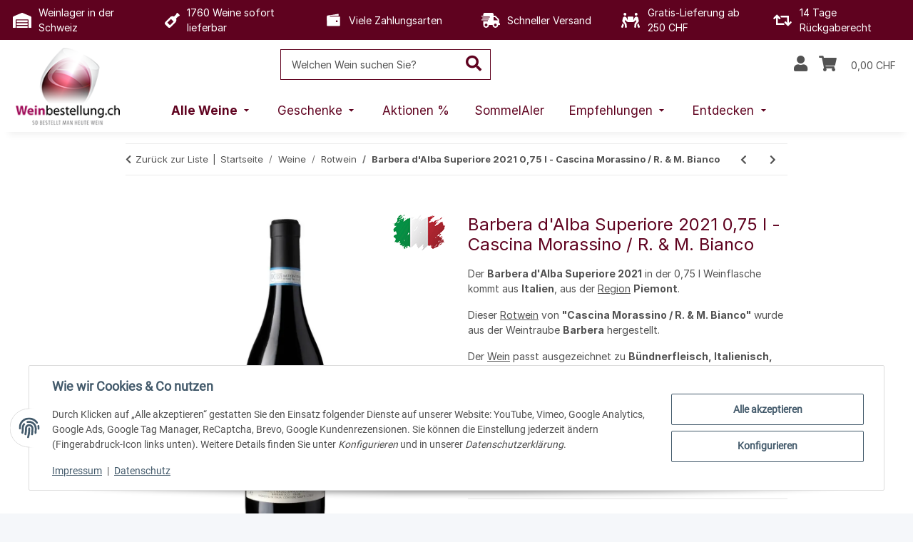

--- FILE ---
content_type: text/html; charset=utf-8
request_url: https://www.weinbestellung.ch/Barbera-dAlba-Superiore-2021-075-l-Cascina-Morassino-/-R-M-Bianco
body_size: 61795
content:
<!DOCTYPE html>
<html lang="de" itemscope itemtype="https://schema.org/ItemPage">
    
    <head>
<!-- The initial config of Consent Mode -->
<script type="text/javascript">
        window.dataLayer = window.dataLayer || [];
        function gtag() {dataLayer.push(arguments);}
        gtag('consent', 'default', {
            ad_storage: 'denied',
            ad_user_data: 'denied',
            ad_personalization: 'denied',
            analytics_storage: 'denied',
            functionality_storage: 'denied',
            personalization_storage: 'denied',
            security_storage: 'denied',
            wait_for_update: 2000});
        </script><!-- Google Tag Manager -->
<script id="ws_gt_gtm">(function(w,d,s,l,i){w[l]=w[l]||[];w[l].push({'gtm.start':new Date().getTime(),event:'gtm.js'});var f=d.getElementsByTagName(s)[0],j=d.createElement(s),dl=l!='dataLayer'?'&l='+l:'';j.async=true;j.src='https://www.googletagmanager.com/gtm.js?id='+i+dl;f.parentNode.insertBefore(j,f);})(window,document,'script','dataLayer','GTM-PP6KBR');</script>
<!-- End Google Tag Manager -->
<!-- WS Google Tracking -->
<script async src="https://www.googletagmanager.com/gtag/js"></script><script id="ws_gt_globalSiteTag" type="application/javascript">
window.dataLayer = window.dataLayer || [];
function gtag() {dataLayer.push(arguments);}
gtag('js', new Date());
gtag('set', {'language': 'de'});</script>

<script type="application/javascript">/* Google Ads */if(typeof gtag == 'function'){gtag('config', 'AW-1001285394', {'allow_enhanced_conversions': true})};</script>
<script type="application/javascript">/* Google Analytics 4 */if(typeof gtag == 'function'){gtag('config', 'G-KT6G4MZMS2')};</script>
<!-- END WS Google Tracking --><meta name="google-site-verification" content="/">
<meta name="kk-dropper-io-token" content="f7fb63a27097b6317736f2031d728b10">
        
            <meta http-equiv="content-type" content="text/html; charset=utf-8">
            <meta name="description" itemprop="description" content="Kaufen Sie den hervorragenden Rotwein Barbera d'Alba Superiore 2021 0,75 l &amp;#10003 sicheres Zahlung &amp;#9659 jetzt online bestellen!">
                            <meta name="keywords" itemprop="keywords" content="Wein, Rotwein, Barbera d'Alba Superiore 2021 0,75 l, Cascina Morassino / R. &amp; M. Bianco, Weinhandlung, online, Weinshop, Shop, kaufen, Weine, Weinkeller, Weinbestellung">
                        <meta name="viewport" content="width=device-width, initial-scale=1.0">
            <meta http-equiv="X-UA-Compatible" content="IE=edge">
                        <meta name="robots" content="index, follow">

            <meta itemprop="url" content="https://www.weinbestellung.ch/Barbera-dAlba-Superiore-2021-075-l-Cascina-Morassino-/-R-M-Bianco">
            <meta property="og:type" content="website">
            <meta property="og:site_name" content="Barbera d'Alba Superiore 2021 0,75 l | Cascina Morassino / R. &amp; M. Bi">
            <meta property="og:title" content="Barbera d'Alba Superiore 2021 0,75 l | Cascina Morassino / R. &amp; M. Bi">
            <meta property="og:description" content="Kaufen Sie den hervorragenden Rotwein Barbera d'Alba Superiore 2021 0,75 l &amp;#10003 sicheres Zahlung &amp;#9659 jetzt online bestellen!">
            <meta property="og:url" content="https://www.weinbestellung.ch/Barbera-dAlba-Superiore-2021-075-l-Cascina-Morassino-/-R-M-Bianco">

                                    
                            <meta itemprop="image" content="https://www.weinbestellung.ch/media/image/product/16194/lg/barbera-dalba-superiore-2021-075-l-cascina-morassino---r-m-bianco.jpg">
                <meta property="og:image" content="https://www.weinbestellung.ch/media/image/product/16194/lg/barbera-dalba-superiore-2021-075-l-cascina-morassino---r-m-bianco.jpg">
                <meta property="og:image:width" content="1000">
                <meta property="og:image:height" content="1000">
                    

        <title itemprop="name">Barbera d'Alba Superiore 2021 0,75 l | Cascina Morassino / R. &amp; M. Bi</title>

                    
<style type="text/css" data-dropper-inlined="//www.weinbestellung.ch/plugins/kk_dropper/drops/Shared/framework.css?v=100.19.11">
._t-center{text-align:center}._t-left{text-align:left}._t-right{text-align:right}._v-middle{vertical-align:middle!important}._v-top{vertical-align:top!important}._v-bottom{vertical-align:bottom!important}._v-baseline{vertical-align:baseline!important}._m-0{margin:0!important}._m-0-top{margin-top:0!important}._m-0-bottom{margin-bottom:0!important}._m-0-right{margin-right:0!important}._m-0-left{margin-left:0!important}._m-025{margin:.25em!important}._m-025-top{margin-top:.25em!important}._m-025-bottom{margin-bottom:.25em!important}._m-025-right{margin-right:.25em!important}._m-025-left{margin-left:.25em!important}._m-05{margin:.5em!important}._m-05-top{margin-top:.5em!important}._m-05-bottom{margin-bottom:.5em!important}._m-05-right{margin-right:.5em!important}._m-05-left{margin-left:.5em!important}._m-075{margin:.75em!important}._m-075-top{margin-top:.75em!important}._m-075-bottom{margin-bottom:.75em!important}._m-075-right{margin-right:.75em!important}._m-075-left{margin-left:.75em!important}._m-1{margin:1em!important}._m-1-top{margin-top:1em!important}._m-1-bottom{margin-bottom:1em!important}._m-1-right{margin-right:1em!important}._m-1-left{margin-left:1em!important}._m-125{margin:1.25em!important}._m-125-top{margin-top:1.25em!important}._m-125-bottom{margin-bottom:1.25em!important}._m-125-right{margin-right:1.25em!important}._m-125-left{margin-left:1.25em!important}._m-15{margin:1.5em!important}._m-15-top{margin-top:1.5em!important}._m-15-bottom{margin-bottom:1.5em!important}._m-15-right{margin-right:1.5em!important}._m-15-left{margin-left:1.5em!important}._m-175{margin:1.75em!important}._m-175-top{margin-top:1.75em!important}._m-175-bottom{margin-bottom:1.75em!important}._m-175-right{margin-right:1.75em!important}._m-175-left{margin-left:1.75em!important}._m-2{margin:2em!important}._m-2-top{margin-top:2em!important}._m-2-bottom{margin-bottom:2em!important}._m-2-right{margin-right:2em!important}._m-2-left{margin-left:2em!important}._m-25{margin:2.5em!important}._m-25-top{margin-top:2.5em!important}._m-25-bottom{margin-bottom:2.5em!important}._m-25-right{margin-right:2.5em!important}._m-25-left{margin-left:2.5em!important}._m-3{margin:3em!important}._m-3-top{margin-top:3em!important}._m-3-bottom{margin-bottom:3em!important}._m-3-right{margin-right:3em!important}._m-3-left{margin-left:3em!important}._m-4{margin:4em!important}._m-4-top{margin-top:4em!important}._m-4-bottom{margin-bottom:4em!important}._m-4-right{margin-right:4em!important}._m-4-left{margin-left:4em!important}._m-5{margin:5em!important}._m-5-top{margin-top:5em!important}._m-5-bottom{margin-bottom:5em!important}._m-5-right{margin-right:5em!important}._m-5-left{margin-left:5em!important}._p-0{padding:0!important}._p-0-top{padding-top:0!important}._p-0-bottom{padding-bottom:0!important}._p-0-right{padding-right:0!important}._p-0-left{padding-left:0!important}._p-025{padding:.25em!important}._p-025-top{padding-top:.25em!important}._p-025-bottom{padding-bottom:.25em!important}._p-025-right{padding-right:.25em!important}._p-025-left{padding-left:.25em!important}._p-05{padding:.5em!important}._p-05-top{padding-top:.5em!important}._p-05-bottom{padding-bottom:.5em!important}._p-05-right{padding-right:.5em!important}._p-05-left{padding-left:.5em!important}._p-075{padding:.75em!important}._p-075-top{padding-top:.75em!important}._p-075-bottom{padding-bottom:.75em!important}._p-075-right{padding-right:.75em!important}._p-075-left{padding-left:.75em!important}._p-1{padding:1em!important}._p-1-top{padding-top:1em!important}._p-1-bottom{padding-bottom:1em!important}._p-1-right{padding-right:1em!important}._p-1-left{padding-left:1em!important}._p-125{padding:1.25em!important}._p-125-top{padding-top:1.25em!important}._p-125-bottom{padding-bottom:1.25em!important}._p-125-right{padding-right:1.25em!important}._p-125-left{padding-left:1.25em!important}._p-15{padding:1.5em!important}._p-15-top{padding-top:1.5em!important}._p-15-bottom{padding-bottom:1.5em!important}._p-15-right{padding-right:1.5em!important}._p-15-left{padding-left:1.5em!important}._p-175{padding:1.75em!important}._p-175-top{padding-top:1.75em!important}._p-175-bottom{padding-bottom:1.75em!important}._p-175-right{padding-right:1.75em!important}._p-175-left{padding-left:1.75em!important}._p-2{padding:2em!important}._p-2-top{padding-top:2em!important}._p-2-bottom{padding-bottom:2em!important}._p-2-right{padding-right:2em!important}._p-2-left{padding-left:2em!important}._p-25{padding:2.5em!important}._p-25-top{padding-top:2.5em!important}._p-25-bottom{padding-bottom:2.5em!important}._p-25-right{padding-right:2.5em!important}._p-25-left{padding-left:2.5em!important}._p-3{padding:3em!important}._p-3-top{padding-top:3em!important}._p-3-bottom{padding-bottom:3em!important}._p-3-right{padding-right:3em!important}._p-3-left{padding-left:3em!important}._p-4{padding:4em!important}._p-4-top{padding-top:4em!important}._p-4-bottom{padding-bottom:4em!important}._p-4-right{padding-right:4em!important}._p-4-left{padding-left:4em!important}._p-5{padding:5em!important}._p-5-top{padding-top:5em!important}._p-5-bottom{padding-bottom:5em!important}._p-5-right{padding-right:5em!important}._p-5-left{padding-left:5em!important}._fs-0{font-size:0!important}._fs-01{font-size:.1em!important}._fs-02{font-size:.2em!important}._fs-03{font-size:.3em!important}._fs-04{font-size:.4em!important}._fs-05{font-size:.5em!important}._fs-06{font-size:.6em!important}._fs-07{font-size:.7em!important}._fs-075{font-size:.75em!important}._fs-08{font-size:.8em!important}._fs-09{font-size:.9em!important}._fs-095{font-size:.95em!important}._fs-1{font-size:1em!important}._fs-11{font-size:1.1em!important}._fs-12{font-size:1.2em!important}._fs-13{font-size:1.3em!important}._fs-14{font-size:1.4em!important}._fs-15{font-size:1.5em!important}._fs-16{font-size:1.6em!important}._fs-17{font-size:1.7em!important}._fs-18{font-size:1.8em!important}._fs-19{font-size:1.9em!important}._fs-2{font-size:2em!important}._fs-25{font-size:2.5em!important}._fs-3{font-size:3em!important}._fs-35{font-size:3.5em!important}._fs-4{font-size:4em!important}._fs-5{font-size:5em!important}._fs-6{font-size:6em!important}._fs-7{font-size:7em!important}._left{float:left!important}._right{float:right!important}._fw-light{font-weight:300!important}._fw-normal{font-weight:400!important}._fw-bold{font-weight:700!important}._fw-heavy{font-weight:800!important}._lh-normal{line-height:normal!important}._lh-0{line-height:0!important}._lh-1{line-height:1!important}._lh-11{line-height:1.1!important}._lh-12{line-height:1.2!important}._lh-13{line-height:1.3!important}._lh-14{line-height:1.4!important}._lh-15{line-height:1.5!important}._lh-2{line-height:1.5!important}._relative{position:relative}._absolute{position:absolute}._static{position:static}._d-block{display:block}._d-inline{display:inline}._d-inline-block{display:inline-block}._d-table{display:table}._d-table-row{display:table-row}._d-table-cell{display:table-cell}._hcenter{display:table;margin-left:auto;margin-right:auto}._br-0{border-radius:0!important}._br-2{border-radius:2px!important}._b-left{border-left:1px solid #ddd!important}._b-right{border-right:1px solid #ddd!important}._b-top{border-top:1px solid #ddd!important}._b-bottom{border-bottom:1px solid #ddd!important}._b-all{border:1px solid #ddd!important}._b-none{border:0 none!important}._c-default{cursor:default!important}._c-pointer{cursor:pointer!important}._click-through{pointer-events:none!important}._o-0{opacity:0!important}._o-01{opacity:.1!important}._o-02{opacity:.2!important}._o-03{opacity:.3!important}._o-04{opacity:.4!important}._o-05{opacity:.5!important}._o-06{opacity:.6!important}._o-07{opacity:.7!important}._o-08{opacity:.8!important}._o-09{opacity:.9!important}._o-1{opacity:1!important}._o-1-hover:hover{opacity:1!important}._w-5{width:5%!important}._w-10{width:10%!important}._w-15{width:15%!important}._w-20{width:20%!important}._w-25{width:25%!important}._w-30{width:30%!important}._w-33{width:33.333333333333333%!important}._w-35{width:35%!important}._w-30{width:30%!important}._w-40{width:40%!important}._w-50{width:50%!important}._w-60{width:60%!important}._w-66{width:66%!important}._w-70{width:70%!important}._w-75{width:75%!important}._w-80{width:80%!important}._w-85{width:85%!important}._w-90{width:90%!important}._w-95{width:95%!important}._w-100{width:100%!important}._dg{display:block;clear:both}._dgw{display:flex;flex-wrap:wrap;flex-direction:row;--dg-units:12;--dg-gap-x:30px;--dg-gap-y:30px}._dg>._dgw{gap:0 var(--dg-gap-x);margin:calc(-1 * var(--dg-gap-y)/ 2) 0}._dgs{--dg-offset:0;--dg-span:var(--dg-units);display:block}._dgw>._dgs{width:calc(((var(--dg-span)/ var(--dg-units)) * 100%) - ((var(--dg-units) - var(--dg-span))/ var(--dg-units)) * var(--dg-gap-x));margin-left:calc(((var(--dg-offset)/ var(--dg-units)) * 100%) + (var(--dg-offset) * (var(--dg-gap-x)/ var(--dg-units))));padding:calc(var(--dg-gap-y)/ 2) 0}._dgb{display:none;width:100%;clear:both}i.kk-icon-svg{display:inline-block;display:inline-flex;align-self:center;line-height:1;align-items:center;position:relative;top:.125em}i.kk-icon-svg>svg{height:1em;fill:currentColor}i.kk-icon-boxed{width:1em;text-align:center}.kk-loader,.kk-loader:after,.kk-loader:before{animation:kk_loader 1s infinite ease-in-out;width:1em;height:4em}.kk-loader{text-indent:-9999em;position:relative;font-size:11px;transform:translateZ(0);animation-delay:-.16s;margin:0 auto;top:50px}.kk-loader:after,.kk-loader:before{position:absolute;top:0;content:''}.kk-loader:before{left:-1.5em;animation-delay:-.32s}.kk-loader:after{left:1.5em}@keyframes kk_loader{0%,100%,80%{box-shadow:0 0;height:4em}40%{box-shadow:0 -2em;height:5em}}.kk-drop-lazy-load-container{position:relative}.kk-drop-lazy-load-container .kk-loader{opacity:.15;position:absolute;left:50%;transform:translateX(-50%) translateZ(0)}
</style>
<style type="text/css" data-dropper-inlined="//www.weinbestellung.ch/plugins/kk_dropper/drops/KK_USP/style.css?v=1.0.4">
.kk-usp{display:flex;justify-content:center;align-items:baseline;flex:1 1 auto;flex-wrap:wrap}.kk-usp .kk-usp-item{display:flex;text-align:center;justify-content:center;align-items:center}.kk-usp .kk-usp-item[data-toggle=kk-tooltip]{cursor:help}.kk-usp .kk-usp-item-inner{display:flex;text-align:center;justify-content:center;align-items:center;flex:1 1 auto;align-self:baseline}.kk-usp .kk-usp-item-text{-webkit-hyphens:auto;-moz-hyphens:auto;hyphens:auto}.kk-usp.kk-usp-icon-top .kk-usp-item-inner{flex-direction:column}.kk-usp.kk-usp-icon-bottom .kk-usp-item-inner{flex-direction:column-reverse}.kk-usp.kk-usp-icon-left .kk-usp-item-inner{flex-direction:row}.kk-usp.kk-usp-icon-left .kk-usp-item-text{text-align:left}.kk-usp.kk-usp-icon-right .kk-usp-item-inner{flex-direction:row-reverse}.kk-usp.kk-usp-icon-right .kk-usp-item-text{text-align:right}.kk-usp .kk-usp-item .kk-usp-item-icon{line-height:1;display:flex}.kk-usp .kk-usp-item .kk-usp-item-icon .kk-icon-svg{top:auto}
</style>
<style type="text/css" data-dropper-inlined="//www.weinbestellung.ch/plugins/kk_dropper/drops/Shared/kkItemSlider/kkItemSlider.css?v=100.19.11">
.kk-item-slider-style-wrap,.kk-item-slider-style-wrap *{-moz-box-sizing:border-box;box-sizing:border-box;-webkit-user-select:none;-moz-user-select:none;user-select:none}.kk-item-slider-style-wrap .kk-item-slider{transition:opacity .3s;will-change:transition,transform,opacity}.kk-item-slider-style-wrap.has-nav.kk-slider-horizontal .kk-item-slider{padding:0 30px}.kk-item-slider-style-wrap.has-nav.kk-slider-vertical .kk-item-slider{padding:30px 0;overflow:hidden}.kk-item-slider-style-wrap{position:relative;display:inline-block;width:100%}.kk-item-slider-root{overflow:hidden!important;position:relative!important;padding:0!important;margin:0!important;width:100%;height:100%}.kk-slider-vertical .kk-slider-item{width:auto}.kk-slider-vertical .kk-item-slider{overflow:hidden}.kk-item-slider{white-space:nowrap;overflow:hidden}.kk-item-slider.initialized{position:absolute!important;padding:0!important;margin:0!important;top:0;left:0;white-space:nowrap!important;overflow:visible!important}.kk-slider-item{margin:0!important;min-width:0!important;transition:none!important;display:inline-block!important;white-space:normal}.kk-item-slider-next,.kk-item-slider-prev{position:absolute;cursor:pointer;opacity:.5;-webkit-user-select:none;-moz-user-select:none;user-select:none;transition:opacity .1s}.kk-slider-horizontal .kk-item-slider-next,.kk-slider-horizontal .kk-item-slider-prev{top:0;bottom:0;width:30px;background:url("/plugins/kk_dropper/drops/Shared/kkItemSlider/img/arrow-left.png") no-repeat center center;background-size:20px auto}.kk-slider-horizontal .kk-item-slider-prev{left:0}.kk-slider-horizontal .kk-item-slider-next{right:0;background-image:url("/plugins/kk_dropper/drops/Shared/kkItemSlider/img/arrow-right.png")}.kk-slider-vertical .kk-item-slider-next,.kk-slider-vertical .kk-item-slider-prev{left:0;right:0;height:30px;background:url("/plugins/kk_dropper/drops/Shared/kkItemSlider/img/arrow-up.png") no-repeat center center;background-size:auto 20px}.kk-slider-vertical .kk-item-slider-prev{top:0}.kk-slider-vertical .kk-item-slider-next{bottom:0;background-image:url("/plugins/kk_dropper/drops/Shared/kkItemSlider/img/arrow-down.png")}.kk-item-slider-next:hover,.kk-item-slider-prev:hover{opacity:1}.kk-item-slider-next.disallowed,.kk-item-slider-prev.disallowed{opacity:.15}.kk-item-slider-style-wrap.all-visible .kk-item-slider-next,.kk-item-slider-style-wrap.all-visible .kk-item-slider-prev{display:none}.kk-item-slider.items-1>li,.kk-item-slider.kk-slider-items-1>div{width:100%}.kk-item-slider.kk-slider-items-2>div,.kk-item-slider.kk-slider-items-2>li{width:50%}.kk-item-slider.kk-slider-items-3>div,.kk-item-slider.kk-slider-items-3>li{width:33.3%}.kk-item-slider.kk-slider-items-4>div,.kk-item-slider.kk-slider-items-4>li{width:25%}.kk-item-slider.kk-slider-items-5>div,.kk-item-slider.kk-slider-items-5>li{width:20%}.kk-item-slider.kk-slider-items-6>div,.kk-item-slider.kk-slider-items-6>li{width:16.66%}.kk-item-slider.kk-slider-items-7>div,.kk-slider-items-7>li{width:14.28%}.kk-item-slider.kk-item-slider.kk-slider-items-8>div,.kk-item-slider.kk-slider-items-8>li{width:12.5%}
</style>
<style type="text/css" data-dropper-inlined="//www.weinbestellung.ch/plugins/kk_dropper/drops/KK_FlexMenu/css/flexmenu.css?v=1.2.2">
.kk-fm,.kk-fm *{-moz-box-sizing:border-box;box-sizing:border-box}.kk-fm{width:100%;position:relative;text-align:left;--kk-fm-submenu-max-height:calc(100vh - 200px)}.kk-fm:after{content:"";display:table;clear:both}.kk-fm.kk-fm-mobile{transform:translate3d(0,0,0)}.kk-fm.kk-fm-mobile:hover{transform:none}html.kk-fm-mobile-noscroll,html.kk-fm-mobile-noscroll body{overflow:hidden;pointer-events:none}.kk-fm-mobile-noscroll .kk-fm{pointer-events:all}@media screen and (max-width:767px){.kk-fm .kk-fm-center-container{padding:0}}.kk-fm .kk-fm-entry-wrapper{display:flex;transition:opacity .1s ease-in;width:100%;overflow:hidden;position:relative}@media screen and (max-width:785px){.kk-fm .kk-fm-entry-wrapper{opacity:0}}.kk-fm.kk-fm-initialized .kk-fm-entry-wrapper{opacity:1;overflow:visible}.kk-fm a{pointer-events:none}.kk-fm.kk-fm-initialized a{pointer-events:all}.kk-fm .kk-fm-hidden{display:none!important}.kk-fm.kk-fm-sticky{position:fixed;backface-visibility:hidden;margin-top:0!important;top:0;z-index:12;transform:translate3d(0,0,0)}@media screen and (max-width:785px){header .kk-fm{margin-bottom:1em}}.kk-fm .kk-fm-section-heading{font-weight:700;font-size:1.05em}#header-branding>.kk-fm{margin-top:1em}.kk-fm-entry-visible-lg,.kk-fm-entry-visible-md,.kk-fm-entry-visible-sm,.kk-fm-entry-visible-sticky,.kk-fm-entry-visible-xs{display:none!important}@media screen and (max-width:767px){.kk-fm-entry-visible-xs{display:block!important;display:flex!important}}@media screen and (min-width:768px) and (max-width:991px){.kk-fm-entry-visible-sm{display:block!important;display:flex!important}}@media screen and (min-width:992px) and (max-width:1199px){.kk-fm-entry-visible-md{display:block!important;display:flex!important}}@media screen and (min-width:1200px){.kk-fm-entry-visible-lg{display:block!important;display:flex!important}}.kk-fm .kk-fm-entry.kk-fm-entry-visible-sticky,.kk-fm.kk-fm-sticky .kk-fm-entry.kk-fm-entry-hidden-sticky{display:none!important}.kk-fm.kk-fm-sticky .kk-fm-entry.kk-fm-entry-visible-sticky{display:block!important;display:flex!important}.kk-fm .kk-fm-entry-group,.kk-fm .kk-fm-hidden-entries-container{display:flex;flex:1 1 auto}.kk-fm .kk-fm-entry-group{flex-wrap:nowrap;white-space:nowrap}.kk-fm .kk-fm-hidden-entries-container{flex-wrap:wrap;white-space:normal;position:relative}.kk-fm .kk-fm-entry-group-right{justify-content:flex-end}.kk-fm .kk-fm-entry{display:flex;vertical-align:baseline;border-color:transparent;transition:opacity .2s;max-width:100%}.kk-fm .kk-fm-entry .kk-fm-entry-label{padding:1em;display:flex;max-width:100%;overflow:hidden;text-decoration:none;vertical-align:middle;white-space:nowrap;align-items:center;flex:0 1 auto;transition:color .2s,background-color .2s}.kk-fm .kk-fm-entry .kk-fm-entry-label:not([href]){cursor:default}.kk-fm .kk-fm-entry .kk-fm-entry-label:hover{text-decoration:none}.kk-fm .kk-fm-entry-label .kk-fm-caret-down{margin-left:.25em}.kk-fm .kk-fm-entry-label .kk-fm-entry-icon{max-height:1em;line-height:0;vertical-align:text-bottom;margin-right:.5em}.kk-fm .kk-fm-entry-label .kk-fm-entry-font-icon+span{margin-left:.5em}.kk-fm .kk-fm-entry-group-left .kk-fm-entry{border-right-width:1px;border-right-style:solid}.kk-fm .kk-fm-entry-group-right .kk-fm-entry,.kk-fm .kk-fm-entry-type-toggler{border-left-width:1px;border-left-style:solid}.kk-fm .kk-fm-hidden-entries-container .kk-fm-entry{border-top-width:1px;border-top-style:solid}.kk-fm .kk-fm-entry.kk-fm-entry-type-toggler-left{order:-1;border-left:0 none;border-right-style:solid;border-right-width:1px}.kk-fm .kk-fm-entry.kk-fm-entry-type-toggler .kk-fm-entry-label{cursor:pointer}.kk-fm .kk-fm-entry-type-logo .kk-fm-entry-label{padding-top:.5em;padding-bottom:.5em;background:0 0!important}.kk-fm .kk-fm-entry.kk-fm-entry-type-logo .kk-fm-entry-icon{margin-right:0;max-height:2em}.kk-fm .kk-fm-entry.kk-fm-entry-type-search .kk-fm-entry-label{padding:.6em .5em}.kk-fm .kk-fm-entry.kk-fm-entry-type-search .kk-fm-search-icon{font-size:.9em}.kk-fm .kk-fm-entry.kk-fm-entry-type-search .kk-fm-search--wrapper{background:rgba(255,255,255,.15);padding:.4em .75em .4em 1em;transition:background .2s;border-radius:30px;display:flex;width:100%}.kk-fm .kk-fm-entry.kk-fm-entry-type-search.kk-fm-active .kk-fm-search--wrapper,.kk-fm .kk-fm-entry.kk-fm-entry-type-search.kk-fm-hover .kk-fm-search--wrapper{background:rgba(128,128,128,0)!important}.kk-fm .kk-fm-entry.kk-fm-entry-type-search .kk-fm-search--input{background:0 0;border-radius:0;border:0 none;outline:0;height:100%;width:130px;text-shadow:none;box-shadow:none;font-size:1em;padding:0;text-align:left;color:inherit;flex:1 1 auto}.kk-fm .kk-fm-entry.kk-fm-entry-type-search .kk-fm-search--input:focus{text-align:left}.kk-fm .kk-fm-search--input::-webkit-input-placeholder{color:inherit!important;opacity:.7}.kk-fm .kk-fm-search--input::-moz-placeholder{color:inherit!important;opacity:.7}.kk-fm .kk-fm-search--input:-moz-placeholder{color:inherit!important;opacity:.7}.kk-fm .kk-fm-search--input:-ms-input-placeholder{color:inherit!important;opacity:.7}.kk-fm .kk-fm-entry.kk-fm-entry-type-search .kk-fm-search--input:focus{text-align:left;outline:0}.kk-fm .kk-fm-entry.kk-fm-entry-type-cart .kk-fm-entry-font-icon{margin-right:0}.kk-fm .kk-fm-entry.kk-fm-entry-type-cart .kk-fm-cart-count{font-weight:600;margin-right:.5em;font-style:normal;display:inline-flex;border:1px solid;line-height:1;border-radius:.7em;padding:0 4px;font-size:11px;height:16px;min-width:16px;justify-content:center;align-items:center}.kk-fm .kk-fm-hidden-entries-container{width:100%;background:rgba(0,0,0,.1)}.kk-fm .kk-fm-hidden-entries-container .kk-fm-entry,.kk-fm .kk-fm-hidden-entries-container .kk-fm-entry .kk-fm-entry-label{width:100%}@media screen and (min-width:786px){.kk-fm .kk-fm-hidden-entries-container .kk-fm-entry{flex:1 50%}.kk-fm .kk-fm-hidden-entries-container .kk-fm-entry:nth-child(2n){border-left-style:solid;border-left-width:1px}}.kk-fm .kk-fm-hidden-entries-container .kk-fm-entry .kk-fm-entry-label{display:flex}.kk-fm .kk-fm-hidden-entries-container .kk-fm-entry .kk-fm-entry-label--name{flex:1 1 auto}.kk-fm .kk-fm-hidden-entries-container .kk-fm-entry .kk-fm-entry-label .kk-fm-caret-down{flex:0 1 auto}.kk-fm .kk-fm-hidden-entries-container .kk-fm-entry .kk-fm-submenu{left:0!important;max-width:none!important}.kk-fm .kk-fm-submenu{position:absolute;left:0;right:0;top:100%;overflow-y:auto;max-height:var(--kk-fm-submenu-max-height);background:#fafafa;box-shadow:0 9px 37px rgba(0,0,0,.2),0 0 0 1px rgba(0,0,0,.1);border-radius:0 0 4px 4px;width:100%;opacity:0;visibility:hidden;z-index:10;pointer-events:none;white-space:normal}.kk-fm .kk-fm-entry.kk-fm-active .kk-fm-submenu{opacity:1;z-index:11;pointer-events:all;visibility:visible}.kk-fm.kk-fm-sticky .kk-fm-submenu{overflow-y:auto;max-height:var(--kk-fm-submenu-max-height)}.kk-fm.kk-fm-mobile .kk-fm-entry .kk-fm-submenu{position:fixed;top:0!important;left:0!important;height:100%;max-height:none;width:100%;min-width:initial;max-width:1140px;margin:0 auto}.kk-fm.kk-fm-mobile .kk-fm-entry.kk-fm-active .kk-fm-submenu{overflow-y:auto;-webkit-overflow-scrolling:touch;-webkit-backface-visibility:hidden}.kk-fm .kk-fm-submenu .kk-fm-link{color:inherit}.kk-fm .kk-fm-submenu .kk-fm-submenu--info{display:none;text-align:left;overflow:hidden;line-height:1;white-space:nowrap;text-decoration:none;align-items:center;top:0;z-index:2}.kk-fm.kk-fm-mobile .kk-fm-submenu .kk-fm-submenu--info{display:flex;position:sticky;-webkit-backdrop-filter:blur(10px);backdrop-filter:blur(30px)}.kk-fm .kk-fm-submenu--info .kk-fm-submenu--close{float:right;line-height:1;font-size:1.75em;padding:.5em 1em;flex:0}.kk-fm .kk-fm-submenu--info .kk-fm-link{padding:1em 1.5em;flex:1 1 auto;overflow:hidden;text-overflow:ellipsis}.kk-fm .kk-fm-submenu .kk-fm-submenu-loader{display:block;height:0;transition:opacity .4s,margin .4s,visibility .4s 0s;opacity:1}.kk-fm .kk-fm-submenu.kk-fm-submenu-loaded .kk-fm-submenu-loader{opacity:0;visibility:hidden;margin:0 auto}.kk-fm .kk-fm-submenu .kk-fm-submenu-loader:before{content:"";display:block;position:absolute;top:70px;left:50%;margin-left:-30px;width:60px;height:60px;border-radius:50%;border:1px solid rgba(128,128,128,.5);border-right-color:inherit;animation:kk-fm-loader .6s infinite linear;transform-origin:50% 50%}@keyframes kk-fm-loader{0%{transform:rotate(0)}100%{transform:rotate(359deg)}}.kk-fm .kk-fm-submenu .kk-fm-submenu-ajax-content{display:block;width:100%;left:0;right:0;height:200px;opacity:0;min-height:200px;max-height:200px;transition:opacity .5s,max-height 2s}.kk-fm .kk-fm-submenu.kk-fm-submenu-loaded .kk-fm-submenu-ajax-content{position:static;max-height:5000px;height:auto;opacity:1}.kk-fm.kk-fm-anim-none .kk-fm-submenu{transiton:none}.kk-fm.kk-fm-anim-none .kk-fm-entry.kk-fm-active .kk-fm-submenu{transiton:none}.kk-fm.kk-fm-anim-fade .kk-fm-submenu{transition:opacity .2s,visibility 0s .2s}.kk-fm.kk-fm-anim-fade .kk-fm-entry.kk-fm-active .kk-fm-submenu{transition:opacity .2s}.kk-fm.kk-fm-anim-grow .kk-fm-submenu{transform:scaleY(.9);transform-origin:50% 0%;transition:transform 0s .3s,opacity .3s,visibility 0s .3s}.kk-fm.kk-fm-anim-grow .kk-fm-entry.kk-fm-active .kk-fm-submenu{transform:scaleY(1);transition:transform .3s,opacity .2s}.kk-fm.kk-fm-anim-wobble .kk-fm-submenu{transform:rotateX(90deg);transform-origin:50% 0%;transition:transform 0s .3s,opacity .3s,visibility 0s .3s}.kk-fm.kk-fm-anim-wobble .kk-fm-entry.kk-fm-active .kk-fm-submenu{transform:rotateX(0);transition:transform .4s cubic-bezier(.25, .1, .32, 1.89),opacity 150ms}@media screen and (max-width:1140px){.kk-fm.kk-fm-mobile .kk-fm-submenu{opacity:0;transform:translateX(-100vw);transform-origin:50% 0%;transition:transform .3s ease-in-out,opacity .1s .2s,visibility 0s .3s!important}.kk-fm.kk-fm-mobile .kk-fm-entry.kk-fm-active .kk-fm-submenu{opacity:1;transform:translateX(0);transition:transform 250ms ease-out,opacity 50ms!important}}.kk-fm .kk-fm-boxarea{position:relative;display:flex;flex-flow:row wrap;padding:1em}.kk-fm .kk-fm-box{display:flex;flex-flow:column wrap;flex:1 0 16.875em;margin:0;min-width:16.875em;max-width:100%}.kk-fm .kk-fm-box.kk-fm-box-top{order:0;flex:3 100%}.kk-fm .kk-fm-box.kk-fm-box-left{order:1}.kk-fm .kk-fm-box.kk-fm-box-center{flex:2 0 33.75em;order:2}.kk-fm .kk-fm-box.kk-fm-box-right{order:3}.kk-fm .kk-fm-box.kk-fm-box-bottom{order:4;flex:3 100%}.kk-fm-content-wrapper{width:100%;padding:.75em;display:flex;flex:auto}.kk-fm .kk-fm-content{flex:auto;position:relative;width:100%;display:flex;flex-direction:column}.kk-fm .kk-fm-content.kk-fm-content-framed{background:#fff;border:1px solid #e0e0e0;border-radius:3px}.kk-fm .kk-fm-content .kk-fm-content-body{position:relative;padding:0;flex:1 0 auto}.kk-fm .kk-fm-content.kk-fm-content-framed .kk-fm-content-body{padding:1.5em}.kk-fm .kk-fm-content.kk-fm-content-framed .kk-fm-content-body.kk-fm-content-body--nopadding{padding:0}.kk-fm .kk-fm-content-title{margin:0;border-bottom:1px solid #e0e0e0;flex:0 1 auto}.kk-fm .kk-fm-content-framed .kk-fm-content-title{padding:.75em 1.5em}.kk-fm .kk-fm-content.kk-fm-content-unframed .kk-fm-content-title{text-align:left;padding:.75em 0;margin-bottom:1.5em}.kk-fm .kk-fm-content-body>:first-child{margin-top:0!important}.kk-fm .kk-fm-content-body>:last-child{margin-bottom:0!important}.kk-fm .kk-fm-img{max-width:100%}.kk-fm .kk-fm-listing{clear:both;display:inline-block;width:100%}.kk-fm-grid{display:flex!important;flex-wrap:wrap;text-align:left;width:100%;padding:0}.kk-fm-grid-item{display:block!important;float:left;margin:0!important}.kk-fm-grid.kk-fm-grid--inited{display:grid!important;grid-auto-flow:row;grid-gap:0;align-items:stretch}.kk-fm-grid.kk-fm-grid--inited .kk-fm-grid-item{float:none!important}.kk-fm-grid.kk-fm-grid--inited:not(.kk-fm-grid-distribute):not(.kk-fm-grid-center){grid-template-columns:repeat(auto-fit,minmax(var(--kk-fm-grid-min-width,0px),var(--kk-fm-grid-min-width,0px)));justify-content:start}.kk-fm-grid.kk-fm-grid--inited.kk-fm-grid-distribute{grid-template-columns:repeat(auto-fit,minmax(var(--kk-fm-grid-min-width,0px),1fr));justify-content:stretch}.kk-fm-grid.kk-fm-grid--inited.kk-fm-grid-center{grid-template-columns:repeat(auto-fit,minmax(var(--kk-fm-grid-min-width,0px),var(--kk-fm-grid-min-width,0px)));justify-content:center}.kk-fm .kk-fm-content-description--image{float:left;margin:0 1.5em .5em 0}.kk-fm .kk-fm-content-description--text{opacity:.8}.kk-fm .kk-fm-content-description--title{color:inherit;font-size:1.75em;line-height:1.1}.kk-fm .kk-fm-content-description--title+.kk-fm-content-description--text{margin-top:.75em}@media screen and (max-width:767px){.kk-fm .kk-fm-content-description--title{font-size:1.5em}}.kk-fm .kk-fm-listing .kk-fm-listing--item{display:block;float:left}.kk-fm .kk-fm-listing .kk-fm-listing--item-wrapper{padding:.75em;text-align:center}.kk-fm .kk-fm-listing .kk-fm-listing--item-name{display:block;margin-top:.5em;white-space:nowrap}.kk-fm .kk-fm-listing--slider .kk-fm-listing--item{float:none;width:auto;min-width:0}.kk-fm .kk-fm-listing--slider .kk-fm-listing--item-name{overflow:hidden;text-overflow:ellipsis}.kk-fm .kk-fm-content-body .kk-fm-listing--linklist{display:inline-block}.kk-fm .kk-fm-listing--linklist-level0{display:block;padding:0 2em 0 0;float:left}.kk-fm .kk-fm-listing--linklist-label{padding:.25em 0;display:block}.kk-fm .kk-fm-listing--linklist-level0>.kk-fm-listing--linklist-label{display:block;white-space:normal}.kk-fm .kk-fm-listing--linklist-level1>.kk-fm-listing--linklist-label{white-space:nowrap;overflow:hidden;text-overflow:ellipsis}.kk-fm .kk-fm-listing--linklist-group{margin-top:.25em;margin-bottom:1em}.kk-fm .kk-fm-listing--item-more{font-style:italic;white-space:nowrap;opacity:.7;font-size:.95em}.kk-fm .kk-fm-listing--index-group{display:block;padding:0 2em .5em 0;float:left}.kk-fm .kk-fm-listing--index-letter{font-size:1.1em;display:block}
</style>
<style type="text/css" data-dropper-inlined="//www.weinbestellung.ch/plugins/kk_dropper/integrations/INT_Nova/css/style.css?v=1.1.3">
.int-nova-article-wrapper.product-wrapper{height:auto!important}
</style>
<meta name="kk-dropper-stylesheets" content="">
<link rel="canonical" href="https://www.weinbestellung.ch/Barbera-dAlba-Superiore-2021-075-l-Cascina-Morassino-/-R-M-Bianco">
        
        

        
            <link rel="icon" href="https://www.weinbestellung.ch/favicon.ico" sizes="48x48">
            <link rel="icon" href="https://www.weinbestellung.ch/favicon.svg" sizes="any" type="image/svg+xml">
            <link rel="apple-touch-icon" href="https://www.weinbestellung.ch/apple-touch-icon.png">
            <link rel="manifest" href="https://www.weinbestellung.ch/site.webmanifest">
            <meta name="msapplication-TileColor" content="rgb(95, 2, 31)">
            <meta name="msapplication-TileImage" content="https://www.weinbestellung.ch/mstile-144x144.png">
        
        
            <meta name="theme-color" content="rgb(95, 2, 31)">
        

        
                                                    
                <style id="criticalCSS">
                    
                        :root{--blue: #007bff;--indigo: #6610f2;--purple: #6f42c1;--pink: #e83e8c;--red: #dc3545;--orange: #fd7e14;--yellow: #ffc107;--green: #28a745;--teal: #20c997;--cyan: #17a2b8;--white: #ffffff;--gray: #707070;--gray-dark: #343a40;--primary: #5f021f;--secondary: #9a9a9a;--success: #1C871E;--info: #525252;--warning: #a56823;--danger: #b90000;--light: #f5f7fa;--dark: #525252;--gray: #707070;--gray-light: #f5f7fa;--gray-medium: #ebebeb;--gray-dark: #9b9b9b;--gray-darker: #525252;--breakpoint-xs: 0;--breakpoint-sm: 576px;--breakpoint-md: 768px;--breakpoint-lg: 992px;--breakpoint-xl: 1300px;--font-family-sans-serif: "Open Sans", sans-serif;--font-family-monospace: SFMono-Regular, Menlo, Monaco, Consolas, "Liberation Mono", "Courier New", monospace}*,*::before,*::after{box-sizing:border-box}html{font-family:sans-serif;line-height:1.15;-webkit-text-size-adjust:100%;-webkit-tap-highlight-color:rgba(0, 0, 0, 0)}article,aside,figcaption,figure,footer,header,hgroup,main,nav,section{display:block}body{margin:0;font-family:"Open Sans", sans-serif;font-size:0.875rem;font-weight:400;line-height:1.5;color:#525252;text-align:left;background-color:#f5f7fa}[tabindex="-1"]:focus:not(:focus-visible){outline:0 !important}hr{box-sizing:content-box;height:0;overflow:visible}h1,h2,h3,h4,h5,h6{margin-top:0;margin-bottom:1rem}p{margin-top:0;margin-bottom:1rem}abbr[title],abbr[data-original-title]{text-decoration:underline;text-decoration:underline dotted;cursor:help;border-bottom:0;text-decoration-skip-ink:none}address{margin-bottom:1rem;font-style:normal;line-height:inherit}ol,ul,dl{margin-top:0;margin-bottom:1rem}ol ol,ul ul,ol ul,ul ol{margin-bottom:0}dt{font-weight:700}dd{margin-bottom:0.5rem;margin-left:0}blockquote{margin:0 0 1rem}b,strong{font-weight:bolder}small{font-size:80%}sub,sup{position:relative;font-size:75%;line-height:0;vertical-align:baseline}sub{bottom:-0.25em}sup{top:-0.5em}a{color:#525252;text-decoration:underline;background-color:transparent}a:hover{color:#5f021f;text-decoration:none}a:not([href]):not([class]){color:inherit;text-decoration:none}a:not([href]):not([class]):hover{color:inherit;text-decoration:none}pre,code,kbd,samp{font-family:SFMono-Regular, Menlo, Monaco, Consolas, "Liberation Mono", "Courier New", monospace;font-size:1em}pre{margin-top:0;margin-bottom:1rem;overflow:auto;-ms-overflow-style:scrollbar}figure{margin:0 0 1rem}img{vertical-align:middle;border-style:none}svg{overflow:hidden;vertical-align:middle}table{border-collapse:collapse}caption{padding-top:0.75rem;padding-bottom:0.75rem;color:#707070;text-align:left;caption-side:bottom}th{text-align:inherit;text-align:-webkit-match-parent}label{display:inline-block;margin-bottom:0.5rem}button{border-radius:0}button:focus:not(:focus-visible){outline:0}input,button,select,optgroup,textarea{margin:0;font-family:inherit;font-size:inherit;line-height:inherit}button,input{overflow:visible}button,select{text-transform:none}[role="button"]{cursor:pointer}select{word-wrap:normal}button,[type="button"],[type="reset"],[type="submit"]{-webkit-appearance:button}button:not(:disabled),[type="button"]:not(:disabled),[type="reset"]:not(:disabled),[type="submit"]:not(:disabled){cursor:pointer}button::-moz-focus-inner,[type="button"]::-moz-focus-inner,[type="reset"]::-moz-focus-inner,[type="submit"]::-moz-focus-inner{padding:0;border-style:none}input[type="radio"],input[type="checkbox"]{box-sizing:border-box;padding:0}textarea{overflow:auto;resize:vertical}fieldset{min-width:0;padding:0;margin:0;border:0}legend{display:block;width:100%;max-width:100%;padding:0;margin-bottom:0.5rem;font-size:1.5rem;line-height:inherit;color:inherit;white-space:normal}progress{vertical-align:baseline}[type="number"]::-webkit-inner-spin-button,[type="number"]::-webkit-outer-spin-button{height:auto}[type="search"]{outline-offset:-2px;-webkit-appearance:none}[type="search"]::-webkit-search-decoration{-webkit-appearance:none}::-webkit-file-upload-button{font:inherit;-webkit-appearance:button}output{display:inline-block}summary{display:list-item;cursor:pointer}template{display:none}[hidden]{display:none !important}.img-fluid{max-width:100%;height:auto}.img-thumbnail{padding:0.25rem;background-color:#f5f7fa;border:1px solid #dee2e6;border-radius:0.125rem;box-shadow:0 1px 2px rgba(0, 0, 0, 0.075);max-width:100%;height:auto}.figure{display:inline-block}.figure-img{margin-bottom:0.5rem;line-height:1}.figure-caption{font-size:90%;color:#707070}code{font-size:87.5%;color:#e83e8c;word-wrap:break-word}a>code{color:inherit}kbd{padding:0.2rem 0.4rem;font-size:87.5%;color:#ffffff;background-color:#212529;border-radius:0.125rem;box-shadow:inset 0 -0.1rem 0 rgba(0, 0, 0, 0.25)}kbd kbd{padding:0;font-size:100%;font-weight:700;box-shadow:none}pre{display:block;font-size:87.5%;color:#212529}pre code{font-size:inherit;color:inherit;word-break:normal}.pre-scrollable{max-height:340px;overflow-y:scroll}.container,.container-fluid,.container-sm,.container-md,.container-lg,.container-xl{width:100%;padding-right:1rem;padding-left:1rem;margin-right:auto;margin-left:auto}@media (min-width:576px){.container,.container-sm{max-width:97vw}}@media (min-width:768px){.container,.container-sm,.container-md{max-width:720px}}@media (min-width:992px){.container,.container-sm,.container-md,.container-lg{max-width:960px}}@media (min-width:1300px){.container,.container-sm,.container-md,.container-lg,.container-xl{max-width:1250px}}.row{display:flex;flex-wrap:wrap;margin-right:-1rem;margin-left:-1rem}.no-gutters{margin-right:0;margin-left:0}.no-gutters>.col,.no-gutters>[class*="col-"]{padding-right:0;padding-left:0}.col-1,.col-2,.col-3,.col-4,.col-5,.col-6,.col-7,.col-8,.col-9,.col-10,.col-11,.col-12,.col,.col-auto,.col-sm-1,.col-sm-2,.col-sm-3,.col-sm-4,.col-sm-5,.col-sm-6,.col-sm-7,.col-sm-8,.col-sm-9,.col-sm-10,.col-sm-11,.col-sm-12,.col-sm,.col-sm-auto,.col-md-1,.col-md-2,.col-md-3,.col-md-4,.col-md-5,.col-md-6,.col-md-7,.col-md-8,.col-md-9,.col-md-10,.col-md-11,.col-md-12,.col-md,.col-md-auto,.col-lg-1,.col-lg-2,.col-lg-3,.col-lg-4,.col-lg-5,.col-lg-6,.col-lg-7,.col-lg-8,.col-lg-9,.col-lg-10,.col-lg-11,.col-lg-12,.col-lg,.col-lg-auto,.col-xl-1,.col-xl-2,.col-xl-3,.col-xl-4,.col-xl-5,.col-xl-6,.col-xl-7,.col-xl-8,.col-xl-9,.col-xl-10,.col-xl-11,.col-xl-12,.col-xl,.col-xl-auto{position:relative;width:100%;padding-right:1rem;padding-left:1rem}.col{flex-basis:0;flex-grow:1;max-width:100%}.row-cols-1>*{flex:0 0 100%;max-width:100%}.row-cols-2>*{flex:0 0 50%;max-width:50%}.row-cols-3>*{flex:0 0 33.3333333333%;max-width:33.3333333333%}.row-cols-4>*{flex:0 0 25%;max-width:25%}.row-cols-5>*{flex:0 0 20%;max-width:20%}.row-cols-6>*{flex:0 0 16.6666666667%;max-width:16.6666666667%}.col-auto{flex:0 0 auto;width:auto;max-width:100%}.col-1{flex:0 0 8.33333333%;max-width:8.33333333%}.col-2{flex:0 0 16.66666667%;max-width:16.66666667%}.col-3{flex:0 0 25%;max-width:25%}.col-4{flex:0 0 33.33333333%;max-width:33.33333333%}.col-5{flex:0 0 41.66666667%;max-width:41.66666667%}.col-6{flex:0 0 50%;max-width:50%}.col-7{flex:0 0 58.33333333%;max-width:58.33333333%}.col-8{flex:0 0 66.66666667%;max-width:66.66666667%}.col-9{flex:0 0 75%;max-width:75%}.col-10{flex:0 0 83.33333333%;max-width:83.33333333%}.col-11{flex:0 0 91.66666667%;max-width:91.66666667%}.col-12{flex:0 0 100%;max-width:100%}.order-first{order:-1}.order-last{order:13}.order-0{order:0}.order-1{order:1}.order-2{order:2}.order-3{order:3}.order-4{order:4}.order-5{order:5}.order-6{order:6}.order-7{order:7}.order-8{order:8}.order-9{order:9}.order-10{order:10}.order-11{order:11}.order-12{order:12}.offset-1{margin-left:8.33333333%}.offset-2{margin-left:16.66666667%}.offset-3{margin-left:25%}.offset-4{margin-left:33.33333333%}.offset-5{margin-left:41.66666667%}.offset-6{margin-left:50%}.offset-7{margin-left:58.33333333%}.offset-8{margin-left:66.66666667%}.offset-9{margin-left:75%}.offset-10{margin-left:83.33333333%}.offset-11{margin-left:91.66666667%}@media (min-width:576px){.col-sm{flex-basis:0;flex-grow:1;max-width:100%}.row-cols-sm-1>*{flex:0 0 100%;max-width:100%}.row-cols-sm-2>*{flex:0 0 50%;max-width:50%}.row-cols-sm-3>*{flex:0 0 33.3333333333%;max-width:33.3333333333%}.row-cols-sm-4>*{flex:0 0 25%;max-width:25%}.row-cols-sm-5>*{flex:0 0 20%;max-width:20%}.row-cols-sm-6>*{flex:0 0 16.6666666667%;max-width:16.6666666667%}.col-sm-auto{flex:0 0 auto;width:auto;max-width:100%}.col-sm-1{flex:0 0 8.33333333%;max-width:8.33333333%}.col-sm-2{flex:0 0 16.66666667%;max-width:16.66666667%}.col-sm-3{flex:0 0 25%;max-width:25%}.col-sm-4{flex:0 0 33.33333333%;max-width:33.33333333%}.col-sm-5{flex:0 0 41.66666667%;max-width:41.66666667%}.col-sm-6{flex:0 0 50%;max-width:50%}.col-sm-7{flex:0 0 58.33333333%;max-width:58.33333333%}.col-sm-8{flex:0 0 66.66666667%;max-width:66.66666667%}.col-sm-9{flex:0 0 75%;max-width:75%}.col-sm-10{flex:0 0 83.33333333%;max-width:83.33333333%}.col-sm-11{flex:0 0 91.66666667%;max-width:91.66666667%}.col-sm-12{flex:0 0 100%;max-width:100%}.order-sm-first{order:-1}.order-sm-last{order:13}.order-sm-0{order:0}.order-sm-1{order:1}.order-sm-2{order:2}.order-sm-3{order:3}.order-sm-4{order:4}.order-sm-5{order:5}.order-sm-6{order:6}.order-sm-7{order:7}.order-sm-8{order:8}.order-sm-9{order:9}.order-sm-10{order:10}.order-sm-11{order:11}.order-sm-12{order:12}.offset-sm-0{margin-left:0}.offset-sm-1{margin-left:8.33333333%}.offset-sm-2{margin-left:16.66666667%}.offset-sm-3{margin-left:25%}.offset-sm-4{margin-left:33.33333333%}.offset-sm-5{margin-left:41.66666667%}.offset-sm-6{margin-left:50%}.offset-sm-7{margin-left:58.33333333%}.offset-sm-8{margin-left:66.66666667%}.offset-sm-9{margin-left:75%}.offset-sm-10{margin-left:83.33333333%}.offset-sm-11{margin-left:91.66666667%}}@media (min-width:768px){.col-md{flex-basis:0;flex-grow:1;max-width:100%}.row-cols-md-1>*{flex:0 0 100%;max-width:100%}.row-cols-md-2>*{flex:0 0 50%;max-width:50%}.row-cols-md-3>*{flex:0 0 33.3333333333%;max-width:33.3333333333%}.row-cols-md-4>*{flex:0 0 25%;max-width:25%}.row-cols-md-5>*{flex:0 0 20%;max-width:20%}.row-cols-md-6>*{flex:0 0 16.6666666667%;max-width:16.6666666667%}.col-md-auto{flex:0 0 auto;width:auto;max-width:100%}.col-md-1{flex:0 0 8.33333333%;max-width:8.33333333%}.col-md-2{flex:0 0 16.66666667%;max-width:16.66666667%}.col-md-3{flex:0 0 25%;max-width:25%}.col-md-4{flex:0 0 33.33333333%;max-width:33.33333333%}.col-md-5{flex:0 0 41.66666667%;max-width:41.66666667%}.col-md-6{flex:0 0 50%;max-width:50%}.col-md-7{flex:0 0 58.33333333%;max-width:58.33333333%}.col-md-8{flex:0 0 66.66666667%;max-width:66.66666667%}.col-md-9{flex:0 0 75%;max-width:75%}.col-md-10{flex:0 0 83.33333333%;max-width:83.33333333%}.col-md-11{flex:0 0 91.66666667%;max-width:91.66666667%}.col-md-12{flex:0 0 100%;max-width:100%}.order-md-first{order:-1}.order-md-last{order:13}.order-md-0{order:0}.order-md-1{order:1}.order-md-2{order:2}.order-md-3{order:3}.order-md-4{order:4}.order-md-5{order:5}.order-md-6{order:6}.order-md-7{order:7}.order-md-8{order:8}.order-md-9{order:9}.order-md-10{order:10}.order-md-11{order:11}.order-md-12{order:12}.offset-md-0{margin-left:0}.offset-md-1{margin-left:8.33333333%}.offset-md-2{margin-left:16.66666667%}.offset-md-3{margin-left:25%}.offset-md-4{margin-left:33.33333333%}.offset-md-5{margin-left:41.66666667%}.offset-md-6{margin-left:50%}.offset-md-7{margin-left:58.33333333%}.offset-md-8{margin-left:66.66666667%}.offset-md-9{margin-left:75%}.offset-md-10{margin-left:83.33333333%}.offset-md-11{margin-left:91.66666667%}}@media (min-width:992px){.col-lg{flex-basis:0;flex-grow:1;max-width:100%}.row-cols-lg-1>*{flex:0 0 100%;max-width:100%}.row-cols-lg-2>*{flex:0 0 50%;max-width:50%}.row-cols-lg-3>*{flex:0 0 33.3333333333%;max-width:33.3333333333%}.row-cols-lg-4>*{flex:0 0 25%;max-width:25%}.row-cols-lg-5>*{flex:0 0 20%;max-width:20%}.row-cols-lg-6>*{flex:0 0 16.6666666667%;max-width:16.6666666667%}.col-lg-auto{flex:0 0 auto;width:auto;max-width:100%}.col-lg-1{flex:0 0 8.33333333%;max-width:8.33333333%}.col-lg-2{flex:0 0 16.66666667%;max-width:16.66666667%}.col-lg-3{flex:0 0 25%;max-width:25%}.col-lg-4{flex:0 0 33.33333333%;max-width:33.33333333%}.col-lg-5{flex:0 0 41.66666667%;max-width:41.66666667%}.col-lg-6{flex:0 0 50%;max-width:50%}.col-lg-7{flex:0 0 58.33333333%;max-width:58.33333333%}.col-lg-8{flex:0 0 66.66666667%;max-width:66.66666667%}.col-lg-9{flex:0 0 75%;max-width:75%}.col-lg-10{flex:0 0 83.33333333%;max-width:83.33333333%}.col-lg-11{flex:0 0 91.66666667%;max-width:91.66666667%}.col-lg-12{flex:0 0 100%;max-width:100%}.order-lg-first{order:-1}.order-lg-last{order:13}.order-lg-0{order:0}.order-lg-1{order:1}.order-lg-2{order:2}.order-lg-3{order:3}.order-lg-4{order:4}.order-lg-5{order:5}.order-lg-6{order:6}.order-lg-7{order:7}.order-lg-8{order:8}.order-lg-9{order:9}.order-lg-10{order:10}.order-lg-11{order:11}.order-lg-12{order:12}.offset-lg-0{margin-left:0}.offset-lg-1{margin-left:8.33333333%}.offset-lg-2{margin-left:16.66666667%}.offset-lg-3{margin-left:25%}.offset-lg-4{margin-left:33.33333333%}.offset-lg-5{margin-left:41.66666667%}.offset-lg-6{margin-left:50%}.offset-lg-7{margin-left:58.33333333%}.offset-lg-8{margin-left:66.66666667%}.offset-lg-9{margin-left:75%}.offset-lg-10{margin-left:83.33333333%}.offset-lg-11{margin-left:91.66666667%}}@media (min-width:1300px){.col-xl{flex-basis:0;flex-grow:1;max-width:100%}.row-cols-xl-1>*{flex:0 0 100%;max-width:100%}.row-cols-xl-2>*{flex:0 0 50%;max-width:50%}.row-cols-xl-3>*{flex:0 0 33.3333333333%;max-width:33.3333333333%}.row-cols-xl-4>*{flex:0 0 25%;max-width:25%}.row-cols-xl-5>*{flex:0 0 20%;max-width:20%}.row-cols-xl-6>*{flex:0 0 16.6666666667%;max-width:16.6666666667%}.col-xl-auto{flex:0 0 auto;width:auto;max-width:100%}.col-xl-1{flex:0 0 8.33333333%;max-width:8.33333333%}.col-xl-2{flex:0 0 16.66666667%;max-width:16.66666667%}.col-xl-3{flex:0 0 25%;max-width:25%}.col-xl-4{flex:0 0 33.33333333%;max-width:33.33333333%}.col-xl-5{flex:0 0 41.66666667%;max-width:41.66666667%}.col-xl-6{flex:0 0 50%;max-width:50%}.col-xl-7{flex:0 0 58.33333333%;max-width:58.33333333%}.col-xl-8{flex:0 0 66.66666667%;max-width:66.66666667%}.col-xl-9{flex:0 0 75%;max-width:75%}.col-xl-10{flex:0 0 83.33333333%;max-width:83.33333333%}.col-xl-11{flex:0 0 91.66666667%;max-width:91.66666667%}.col-xl-12{flex:0 0 100%;max-width:100%}.order-xl-first{order:-1}.order-xl-last{order:13}.order-xl-0{order:0}.order-xl-1{order:1}.order-xl-2{order:2}.order-xl-3{order:3}.order-xl-4{order:4}.order-xl-5{order:5}.order-xl-6{order:6}.order-xl-7{order:7}.order-xl-8{order:8}.order-xl-9{order:9}.order-xl-10{order:10}.order-xl-11{order:11}.order-xl-12{order:12}.offset-xl-0{margin-left:0}.offset-xl-1{margin-left:8.33333333%}.offset-xl-2{margin-left:16.66666667%}.offset-xl-3{margin-left:25%}.offset-xl-4{margin-left:33.33333333%}.offset-xl-5{margin-left:41.66666667%}.offset-xl-6{margin-left:50%}.offset-xl-7{margin-left:58.33333333%}.offset-xl-8{margin-left:66.66666667%}.offset-xl-9{margin-left:75%}.offset-xl-10{margin-left:83.33333333%}.offset-xl-11{margin-left:91.66666667%}}.nav{display:flex;flex-wrap:wrap;padding-left:0;margin-bottom:0;list-style:none}.nav-link{display:block;padding:0.5rem 1rem;text-decoration:none}.nav-link:hover,.nav-link:focus{text-decoration:none}.nav-link.disabled{color:#707070;pointer-events:none;cursor:default}.nav-tabs{border-bottom:1px solid #dee2e6}.nav-tabs .nav-link{margin-bottom:-1px;background-color:transparent;border:1px solid transparent;border-top-left-radius:0;border-top-right-radius:0}.nav-tabs .nav-link:hover,.nav-tabs .nav-link:focus{isolation:isolate;border-color:transparent}.nav-tabs .nav-link.disabled{color:#707070;background-color:transparent;border-color:transparent}.nav-tabs .nav-link.active,.nav-tabs .nav-item.show .nav-link{color:#525252;background-color:transparent;border-color:#5f021f}.nav-tabs .dropdown-menu{margin-top:-1px;border-top-left-radius:0;border-top-right-radius:0}.nav-pills .nav-link{background:none;border:0;border-radius:0.125rem}.nav-pills .nav-link.active,.nav-pills .show>.nav-link{color:#ffffff;background-color:#5f021f}.nav-fill>.nav-link,.nav-fill .nav-item{flex:1 1 auto;text-align:center}.nav-justified>.nav-link,.nav-justified .nav-item{flex-basis:0;flex-grow:1;text-align:center}.tab-content>.tab-pane{display:none}.tab-content>.active{display:block}.navbar{position:relative;display:flex;flex-wrap:wrap;align-items:center;justify-content:space-between;padding:0.4rem 1rem}.navbar .container,.navbar .container-fluid,.navbar .container-sm,.navbar .container-md,.navbar .container-lg,.navbar .container-xl,.navbar>.container-sm,.navbar>.container-md,.navbar>.container-lg,.navbar>.container-xl{display:flex;flex-wrap:wrap;align-items:center;justify-content:space-between}.navbar-brand{display:inline-block;padding-top:0.40625rem;padding-bottom:0.40625rem;margin-right:1rem;font-size:1rem;line-height:inherit;white-space:nowrap}.navbar-brand:hover,.navbar-brand:focus{text-decoration:none}.navbar-nav{display:flex;flex-direction:column;padding-left:0;margin-bottom:0;list-style:none}.navbar-nav .nav-link{padding-right:0;padding-left:0}.navbar-nav .dropdown-menu{position:static;float:none}.navbar-text{display:inline-block;padding-top:0.5rem;padding-bottom:0.5rem}.navbar-collapse{flex-basis:100%;flex-grow:1;align-items:center}.navbar-toggler{padding:0.25rem 0.75rem;font-size:1rem;line-height:1;background-color:transparent;border:1px solid transparent;border-radius:0.125rem}.navbar-toggler:hover,.navbar-toggler:focus{text-decoration:none}.navbar-toggler-icon{display:inline-block;width:1.5em;height:1.5em;vertical-align:middle;content:"";background:50% / 100% 100% no-repeat}.navbar-nav-scroll{max-height:75vh;overflow-y:auto}@media (max-width:575.98px){.navbar-expand-sm>.container,.navbar-expand-sm>.container-fluid,.navbar-expand-sm>.container-sm,.navbar-expand-sm>.container-md,.navbar-expand-sm>.container-lg,.navbar-expand-sm>.container-xl{padding-right:0;padding-left:0}}@media (min-width:576px){.navbar-expand-sm{flex-flow:row nowrap;justify-content:flex-start}.navbar-expand-sm .navbar-nav{flex-direction:row}.navbar-expand-sm .navbar-nav .dropdown-menu{position:absolute}.navbar-expand-sm .navbar-nav .nav-link{padding-right:1.5rem;padding-left:1.5rem}.navbar-expand-sm>.container,.navbar-expand-sm>.container-fluid,.navbar-expand-sm>.container-sm,.navbar-expand-sm>.container-md,.navbar-expand-sm>.container-lg,.navbar-expand-sm>.container-xl{flex-wrap:nowrap}.navbar-expand-sm .navbar-nav-scroll{overflow:visible}.navbar-expand-sm .navbar-collapse{display:flex !important;flex-basis:auto}.navbar-expand-sm .navbar-toggler{display:none}}@media (max-width:767.98px){.navbar-expand-md>.container,.navbar-expand-md>.container-fluid,.navbar-expand-md>.container-sm,.navbar-expand-md>.container-md,.navbar-expand-md>.container-lg,.navbar-expand-md>.container-xl{padding-right:0;padding-left:0}}@media (min-width:768px){.navbar-expand-md{flex-flow:row nowrap;justify-content:flex-start}.navbar-expand-md .navbar-nav{flex-direction:row}.navbar-expand-md .navbar-nav .dropdown-menu{position:absolute}.navbar-expand-md .navbar-nav .nav-link{padding-right:1.5rem;padding-left:1.5rem}.navbar-expand-md>.container,.navbar-expand-md>.container-fluid,.navbar-expand-md>.container-sm,.navbar-expand-md>.container-md,.navbar-expand-md>.container-lg,.navbar-expand-md>.container-xl{flex-wrap:nowrap}.navbar-expand-md .navbar-nav-scroll{overflow:visible}.navbar-expand-md .navbar-collapse{display:flex !important;flex-basis:auto}.navbar-expand-md .navbar-toggler{display:none}}@media (max-width:991.98px){.navbar-expand-lg>.container,.navbar-expand-lg>.container-fluid,.navbar-expand-lg>.container-sm,.navbar-expand-lg>.container-md,.navbar-expand-lg>.container-lg,.navbar-expand-lg>.container-xl{padding-right:0;padding-left:0}}@media (min-width:992px){.navbar-expand-lg{flex-flow:row nowrap;justify-content:flex-start}.navbar-expand-lg .navbar-nav{flex-direction:row}.navbar-expand-lg .navbar-nav .dropdown-menu{position:absolute}.navbar-expand-lg .navbar-nav .nav-link{padding-right:1.5rem;padding-left:1.5rem}.navbar-expand-lg>.container,.navbar-expand-lg>.container-fluid,.navbar-expand-lg>.container-sm,.navbar-expand-lg>.container-md,.navbar-expand-lg>.container-lg,.navbar-expand-lg>.container-xl{flex-wrap:nowrap}.navbar-expand-lg .navbar-nav-scroll{overflow:visible}.navbar-expand-lg .navbar-collapse{display:flex !important;flex-basis:auto}.navbar-expand-lg .navbar-toggler{display:none}}@media (max-width:1299.98px){.navbar-expand-xl>.container,.navbar-expand-xl>.container-fluid,.navbar-expand-xl>.container-sm,.navbar-expand-xl>.container-md,.navbar-expand-xl>.container-lg,.navbar-expand-xl>.container-xl{padding-right:0;padding-left:0}}@media (min-width:1300px){.navbar-expand-xl{flex-flow:row nowrap;justify-content:flex-start}.navbar-expand-xl .navbar-nav{flex-direction:row}.navbar-expand-xl .navbar-nav .dropdown-menu{position:absolute}.navbar-expand-xl .navbar-nav .nav-link{padding-right:1.5rem;padding-left:1.5rem}.navbar-expand-xl>.container,.navbar-expand-xl>.container-fluid,.navbar-expand-xl>.container-sm,.navbar-expand-xl>.container-md,.navbar-expand-xl>.container-lg,.navbar-expand-xl>.container-xl{flex-wrap:nowrap}.navbar-expand-xl .navbar-nav-scroll{overflow:visible}.navbar-expand-xl .navbar-collapse{display:flex !important;flex-basis:auto}.navbar-expand-xl .navbar-toggler{display:none}}.navbar-expand{flex-flow:row nowrap;justify-content:flex-start}.navbar-expand>.container,.navbar-expand>.container-fluid,.navbar-expand>.container-sm,.navbar-expand>.container-md,.navbar-expand>.container-lg,.navbar-expand>.container-xl{padding-right:0;padding-left:0}.navbar-expand .navbar-nav{flex-direction:row}.navbar-expand .navbar-nav .dropdown-menu{position:absolute}.navbar-expand .navbar-nav .nav-link{padding-right:1.5rem;padding-left:1.5rem}.navbar-expand>.container,.navbar-expand>.container-fluid,.navbar-expand>.container-sm,.navbar-expand>.container-md,.navbar-expand>.container-lg,.navbar-expand>.container-xl{flex-wrap:nowrap}.navbar-expand .navbar-nav-scroll{overflow:visible}.navbar-expand .navbar-collapse{display:flex !important;flex-basis:auto}.navbar-expand .navbar-toggler{display:none}.navbar-light .navbar-brand{color:rgba(0, 0, 0, 0.9)}.navbar-light .navbar-brand:hover,.navbar-light .navbar-brand:focus{color:rgba(0, 0, 0, 0.9)}.navbar-light .navbar-nav .nav-link{color:#525252}.navbar-light .navbar-nav .nav-link:hover,.navbar-light .navbar-nav .nav-link:focus{color:#5f021f}.navbar-light .navbar-nav .nav-link.disabled{color:rgba(0, 0, 0, 0.3)}.navbar-light .navbar-nav .show>.nav-link,.navbar-light .navbar-nav .active>.nav-link,.navbar-light .navbar-nav .nav-link.show,.navbar-light .navbar-nav .nav-link.active{color:rgba(0, 0, 0, 0.9)}.navbar-light .navbar-toggler{color:#525252;border-color:rgba(0, 0, 0, 0.1)}.navbar-light .navbar-toggler-icon{background-image:url("data:image/svg+xml,%3csvg xmlns='http://www.w3.org/2000/svg' width='30' height='30' viewBox='0 0 30 30'%3e%3cpath stroke='%23525252' stroke-linecap='round' stroke-miterlimit='10' stroke-width='2' d='M4 7h22M4 15h22M4 23h22'/%3e%3c/svg%3e")}.navbar-light .navbar-text{color:#525252}.navbar-light .navbar-text a{color:rgba(0, 0, 0, 0.9)}.navbar-light .navbar-text a:hover,.navbar-light .navbar-text a:focus{color:rgba(0, 0, 0, 0.9)}.navbar-dark .navbar-brand{color:#ffffff}.navbar-dark .navbar-brand:hover,.navbar-dark .navbar-brand:focus{color:#ffffff}.navbar-dark .navbar-nav .nav-link{color:rgba(255, 255, 255, 0.5)}.navbar-dark .navbar-nav .nav-link:hover,.navbar-dark .navbar-nav .nav-link:focus{color:rgba(255, 255, 255, 0.75)}.navbar-dark .navbar-nav .nav-link.disabled{color:rgba(255, 255, 255, 0.25)}.navbar-dark .navbar-nav .show>.nav-link,.navbar-dark .navbar-nav .active>.nav-link,.navbar-dark .navbar-nav .nav-link.show,.navbar-dark .navbar-nav .nav-link.active{color:#ffffff}.navbar-dark .navbar-toggler{color:rgba(255, 255, 255, 0.5);border-color:rgba(255, 255, 255, 0.1)}.navbar-dark .navbar-toggler-icon{background-image:url("data:image/svg+xml,%3csvg xmlns='http://www.w3.org/2000/svg' width='30' height='30' viewBox='0 0 30 30'%3e%3cpath stroke='rgba%28255, 255, 255, 0.5%29' stroke-linecap='round' stroke-miterlimit='10' stroke-width='2' d='M4 7h22M4 15h22M4 23h22'/%3e%3c/svg%3e")}.navbar-dark .navbar-text{color:rgba(255, 255, 255, 0.5)}.navbar-dark .navbar-text a{color:#ffffff}.navbar-dark .navbar-text a:hover,.navbar-dark .navbar-text a:focus{color:#ffffff}.pagination-sm .page-item.active .page-link::after,.pagination-sm .page-item.active .page-text::after{left:0.375rem;right:0.375rem}.pagination-lg .page-item.active .page-link::after,.pagination-lg .page-item.active .page-text::after{left:1.125rem;right:1.125rem}.page-item{position:relative}.page-item.active{font-weight:700}.page-item.active .page-link::after,.page-item.active .page-text::after{content:"";position:absolute;left:0.5625rem;bottom:0;right:0.5625rem;border-bottom:4px solid #5f021f}@media (min-width:768px){.dropdown-item.page-item{background-color:transparent}}.page-link,.page-text{text-decoration:none}.pagination{margin-bottom:0;justify-content:space-between;align-items:center}@media (min-width:768px){.pagination{justify-content:normal}.pagination .dropdown>.btn{display:none}.pagination .dropdown-menu{position:static !important;transform:none !important;display:flex;margin:0;padding:0;border:0;min-width:auto}.pagination .dropdown-item{width:auto;display:inline-block;padding:0}.pagination .dropdown-item.active{background-color:transparent;color:#525252}.pagination .dropdown-item:hover{background-color:transparent}.pagination .pagination-site{display:none}}@media (max-width:767.98px){.pagination .dropdown-item{padding:0}.pagination .dropdown-item.active .page-link,.pagination .dropdown-item.active .page-text,.pagination .dropdown-item:active .page-link,.pagination .dropdown-item:active .page-text{color:#525252}}.productlist-page-nav{align-items:center}.productlist-page-nav .pagination{margin:0}.productlist-page-nav .displayoptions{margin-bottom:1rem}@media (min-width:768px){.productlist-page-nav .displayoptions{margin-bottom:0}}.productlist-page-nav .displayoptions .btn-group+.btn-group+.btn-group{margin-left:0.5rem}.productlist-page-nav .result-option-wrapper{margin-right:0.5rem}.productlist-page-nav .productlist-item-info{margin-bottom:0.5rem;margin-left:auto;margin-right:auto;display:flex}@media (min-width:768px){.productlist-page-nav .productlist-item-info{margin-right:0;margin-bottom:0}.productlist-page-nav .productlist-item-info.productlist-item-border{border-right:1px solid #ebebeb;padding-right:1rem}}.productlist-page-nav.productlist-page-nav-header-m{margin-top:3rem}@media (min-width:768px){.productlist-page-nav.productlist-page-nav-header-m{margin-top:2rem}.productlist-page-nav.productlist-page-nav-header-m>.col{margin-top:1rem}}.productlist-page-nav-bottom{margin-bottom:2rem}.pagination-wrapper{margin-bottom:1rem;align-items:center;border-top:1px solid #f5f7fa;border-bottom:1px solid #f5f7fa;padding-top:0.5rem;padding-bottom:0.5rem}.pagination-wrapper .pagination-entries{font-weight:700;margin-bottom:1rem}@media (min-width:768px){.pagination-wrapper .pagination-entries{margin-bottom:0}}.pagination-wrapper .pagination-selects{margin-left:auto;margin-top:1rem}@media (min-width:768px){.pagination-wrapper .pagination-selects{margin-left:0;margin-top:0}}.pagination-wrapper .pagination-selects .pagination-selects-entries{margin-bottom:1rem}@media (min-width:768px){.pagination-wrapper .pagination-selects .pagination-selects-entries{margin-right:1rem;margin-bottom:0}}.pagination-no-wrapper{border:0;padding-top:0;padding-bottom:0}.topbar-wrapper{position:relative;z-index:1021;flex-direction:row-reverse}.sticky-header header{position:sticky;top:0}#jtl-nav-wrapper .form-control::placeholder,#jtl-nav-wrapper .form-control:focus::placeholder{color:#525252}#jtl-nav-wrapper .label-slide .form-group:not(.exclude-from-label-slide):not(.checkbox) label{background:#ffffff;color:#525252}header{box-shadow:0 1rem 0.5625rem -0.75rem rgba(0, 0, 0, 0.06);position:relative;z-index:1020}header .dropdown-menu{background-color:#ffffff;color:#525252}header .navbar-toggler{color:#525252}header .navbar-brand img{max-width:50vw;object-fit:contain}header .nav-right .dropdown-menu{margin-top:-0.03125rem;box-shadow:inset 0 1rem 0.5625rem -0.75rem rgba(0, 0, 0, 0.06)}@media (min-width:992px){header #mainNavigation{margin-right:1rem}}@media (max-width:991.98px){header .navbar-brand img{max-width:30vw}header .dropup,header .dropright,header .dropdown,header .dropleft,header .col,header [class*="col-"]{position:static}header .navbar-collapse{position:fixed;top:0;left:0;display:block;height:100vh !important;-webkit-overflow-scrolling:touch;max-width:16.875rem;transition:all 0.2s ease-in-out;z-index:1050;width:100%;background:#ffffff}header .navbar-collapse:not(.show){transform:translateX(-100%)}header .navbar-nav{transition:all 0.2s ease-in-out}header .navbar-nav .nav-item,header .navbar-nav .nav-link{margin-left:0;margin-right:0;padding-left:1rem;padding-right:1rem;padding-top:1rem;padding-bottom:1rem}header .navbar-nav .nav-link{margin-top:-1rem;margin-bottom:-1rem;margin-left:-1rem;margin-right:-1rem;display:flex;align-items:center;justify-content:space-between}header .navbar-nav .nav-link::after{content:'\f054' !important;font-family:"Font Awesome 5 Free" !important;font-weight:900;margin-left:0.5rem;margin-top:0;font-size:0.75em}header .navbar-nav .nav-item.dropdown>.nav-link>.product-count{display:none}header .navbar-nav .nav-item:not(.dropdown) .nav-link::after{display:none}header .navbar-nav .dropdown-menu{position:absolute;left:100%;top:0;box-shadow:none;width:100%;padding:0;margin:0}header .navbar-nav .dropdown-menu:not(.show){display:none}header .navbar-nav .dropdown-body{margin:0}header .navbar-nav .nav{flex-direction:column}header .nav-mobile-header{padding-left:1rem;padding-right:1rem}header .nav-mobile-header>.row{height:3.125rem}header .nav-mobile-header .nav-mobile-header-hr{margin-top:0;margin-bottom:0}header .nav-mobile-body{height:calc(100vh - 3.125rem);height:calc(var(--vh, 1vh) * 100 - 3.125rem);overflow-y:auto;position:relative}header .nav-scrollbar-inner{overflow:visible}header .nav-right{font-size:1rem}header .nav-right .dropdown-menu{width:100%}}@media (min-width:992px){header .navbar-collapse{height:4.3125rem}header .navbar-nav>.nav-item>.nav-link{position:relative;padding:1.5rem}header .navbar-nav>.nav-item>.nav-link::before{content:"";position:absolute;bottom:0;left:50%;transform:translateX(-50%);border-width:0 0 6px;border-color:#5f021f;border-style:solid;transition:width 0.4s;width:0}header .navbar-nav>.nav-item.active>.nav-link::before,header .navbar-nav>.nav-item:hover>.nav-link::before,header .navbar-nav>.nav-item.hover>.nav-link::before{width:100%}header .navbar-nav>.nav-item>.dropdown-menu{max-height:calc(100vh - 12.5rem);overflow:auto;margin-top:-0.03125rem;box-shadow:inset 0 1rem 0.5625rem -0.75rem rgba(0, 0, 0, 0.06)}header .navbar-nav>.nav-item.dropdown-full{position:static}header .navbar-nav>.nav-item.dropdown-full .dropdown-menu{width:100%}header .navbar-nav>.nav-item .product-count{display:none}header .navbar-nav>.nav-item .nav{flex-wrap:wrap}header .navbar-nav .nav .nav-link{padding:0}header .navbar-nav .nav .nav-link::after{display:none}header .navbar-nav .dropdown .nav-item{width:100%}header .nav-mobile-body{align-self:flex-start;width:100%}header .nav-scrollbar-inner{width:100%}header .nav-right .nav-link{padding-top:1.5rem;padding-bottom:1.5rem}header .submenu-headline::after{display:none}header .submenu-headline-toplevel{font-family:Montserrat, sans-serif;font-size:1rem;border-bottom:1px solid #ebebeb;margin-bottom:1rem}header .subcategory-wrapper .categories-recursive-dropdown{display:block;position:static !important;box-shadow:none}header .subcategory-wrapper .categories-recursive-dropdown>.nav{flex-direction:column}header .subcategory-wrapper .categories-recursive-dropdown .categories-recursive-dropdown{margin-left:0.25rem}}header .submenu-headline-image{margin-bottom:1rem;display:none}@media (min-width:992px){header .submenu-headline-image{display:block}}header #burger-menu{margin-right:1rem}header .table,header .dropdown-item,header .btn-outline-primary{color:#525252}header .dropdown-item{background-color:transparent}header .dropdown-item:hover{background-color:#f5f7fa}header .btn-outline-primary:hover{color:#f5f7fa}@media (min-width:992px){.nav-item-lg-m{margin-top:1.5rem;margin-bottom:1.5rem}}.fixed-search{background-color:#ffffff;box-shadow:0 0.25rem 0.5rem rgba(0, 0, 0, 0.2);padding-top:0.5rem;padding-bottom:0.5rem}.fixed-search .form-control{background-color:#ffffff;color:#525252}.fixed-search .form-control::placeholder{color:#525252}.main-search .twitter-typeahead{display:flex;flex-grow:1}.form-clear{align-items:center;bottom:8px;color:#525252;cursor:pointer;display:flex;height:24px;justify-content:center;position:absolute;right:52px;width:24px;z-index:10}.account-icon-dropdown .account-icon-dropdown-pass{margin-bottom:2rem}.account-icon-dropdown .dropdown-footer{background-color:#f5f7fa}.account-icon-dropdown .dropdown-footer a{text-decoration:underline}.account-icon-dropdown .account-icon-dropdown-logout{padding-bottom:0.5rem}.cart-dropdown-shipping-notice{color:#707070}.is-checkout header,.is-checkout .navbar{height:2.8rem}@media (min-width:992px){.is-checkout header,.is-checkout .navbar{height:4.2625rem}}.is-checkout .search-form-wrapper-fixed,.is-checkout .fixed-search{display:none}@media (max-width:991.98px){.nav-icons{height:2.8rem}}.search-form-wrapper-fixed{padding-top:0.5rem;padding-bottom:0.5rem}.full-width-mega .main-search-wrapper .twitter-typeahead{flex:1}@media (min-width:992px){.full-width-mega .main-search-wrapper{display:block}}@media (max-width:991.98px){.full-width-mega.sticky-top .main-search-wrapper{padding-right:0;padding-left:0;flex:0 0 auto;width:auto;max-width:100%}.full-width-mega.sticky-top .main-search-wrapper+.col,.full-width-mega.sticky-top .main-search-wrapper a{padding-left:0}.full-width-mega.sticky-top .main-search-wrapper .nav-link{padding-right:0.7rem}.full-width-mega .secure-checkout-icon{flex:0 0 auto;width:auto;max-width:100%;margin-left:auto}.full-width-mega .toggler-logo-wrapper{position:initial;width:max-content}}.full-width-mega .nav-icons-wrapper{padding-left:0}.full-width-mega .nav-logo-wrapper{padding-right:0;margin-right:auto}@media (min-width:992px){.full-width-mega .navbar-expand-lg .nav-multiple-row .navbar-nav{flex-wrap:wrap}.full-width-mega #mainNavigation.nav-multiple-row{height:auto;margin-right:0}.full-width-mega .nav-multiple-row .nav-scrollbar-inner{padding-bottom:0}.full-width-mega .nav-multiple-row .nav-scrollbar-arrow{display:none}.full-width-mega .menu-search-position-center .main-search-wrapper{margin-right:auto}.full-width-mega .menu-search-position-left .main-search-wrapper{margin-right:auto}.full-width-mega .menu-search-position-left .nav-logo-wrapper{margin-right:initial}.full-width-mega .menu-center-center.menu-multiple-rows-multiple .nav-scrollbar-inner{justify-content:center}.full-width-mega .menu-center-space-between.menu-multiple-rows-multiple .nav-scrollbar-inner{justify-content:space-between}}@media (min-width:992px){header.full-width-mega .nav-right .dropdown-menu{box-shadow:0 0 7px #000000}header .nav-multiple-row .navbar-nav>.nav-item>.nav-link{padding:1rem 1.5rem}}.slick-slider{position:relative;display:block;box-sizing:border-box;-webkit-touch-callout:none;-webkit-user-select:none;-khtml-user-select:none;-moz-user-select:none;-ms-user-select:none;user-select:none;-ms-touch-action:pan-y;touch-action:pan-y;-webkit-tap-highlight-color:transparent}.slick-list{position:relative;overflow:hidden;display:block;margin:0;padding:0}.slick-list:focus{outline:none}.slick-list.dragging{cursor:pointer;cursor:hand}.slick-slider .slick-track,.slick-slider .slick-list{-webkit-transform:translate3d(0, 0, 0);-moz-transform:translate3d(0, 0, 0);-ms-transform:translate3d(0, 0, 0);-o-transform:translate3d(0, 0, 0);transform:translate3d(0, 0, 0)}.slick-track{position:relative;left:0;top:0;display:block;margin-left:auto;margin-right:auto;margin-bottom:2px}.slick-track:before,.slick-track:after{content:"";display:table}.slick-track:after{clear:both}.slick-loading .slick-track{visibility:hidden}.slick-slide{float:left;height:100%;min-height:1px;display:none}[dir="rtl"] .slick-slide{float:right}.slick-slide img{display:block}.slick-slide.slick-loading img{display:none}.slick-slide.dragging img{pointer-events:none}.slick-initialized .slick-slide{display:block}.slick-loading .slick-slide{visibility:hidden}.slick-vertical .slick-slide{display:block;height:auto;border:1px solid transparent}.slick-arrow.slick-hidden{display:none}:root{--vh: 1vh}.fa,.fas,.far,.fal{display:inline-block}h1,h2,h3,h4,h5,h6,.h1,.h2,.h3,.productlist-filter-headline,.sidepanel-left .box-normal .box-normal-link,.h4,.h5,.h6{margin-bottom:1rem;font-family:Montserrat, sans-serif;font-weight:400;line-height:1.2;color:#525252}h1,.h1{font-size:1.875rem}h2,.h2{font-size:1.5rem}h3,.h3,.productlist-filter-headline,.sidepanel-left .box-normal .box-normal-link{font-size:1rem}h4,.h4{font-size:0.875rem}h5,.h5{font-size:0.875rem}h6,.h6{font-size:0.875rem}.btn-skip-to{position:absolute;top:0;transition:transform 200ms;transform:scale(0);margin:1%;z-index:1070;background:#ffffff;border:3px solid #5f021f;font-weight:400;color:#525252;text-align:center;vertical-align:middle;padding:0.625rem 0.9375rem;border-radius:0.125rem;font-weight:bolder;text-decoration:none}.btn-skip-to:focus{transform:scale(1)}.slick-slide a:hover,.slick-slide a:focus{color:#5f021f;text-decoration:none}.slick-slide a:not([href]):not([class]):hover,.slick-slide a:not([href]):not([class]):focus{color:inherit;text-decoration:none}.banner .img-fluid{width:100%}.label-slide .form-group:not(.exclude-from-label-slide):not(.checkbox) label{display:none}.modal{display:none}.carousel-thumbnails .slick-arrow{opacity:0}.slick-dots{flex:0 0 100%;display:flex;justify-content:center;align-items:center;font-size:0;line-height:0;padding:0;height:1rem;width:100%;margin:2rem 0 0}.slick-dots li{margin:0 0.25rem;list-style-type:none}.slick-dots li button{width:0.75rem;height:0.75rem;padding:0;border-radius:50%;border:0.125rem solid #ebebeb;background-color:#ebebeb;transition:all 0.2s ease-in-out}.slick-dots li.slick-active button{background-color:#525252;border-color:#525252}.consent-modal:not(.active){display:none}.consent-banner-icon{width:1em;height:1em}.mini>#consent-banner{display:none}html{overflow-y:scroll}.dropdown-menu{display:none}.dropdown-toggle::after{content:"";margin-left:0.5rem;display:inline-block}.list-unstyled,.list-icons{padding-left:0;list-style:none}.input-group{position:relative;display:flex;flex-wrap:wrap;align-items:stretch;width:100%}.input-group>.form-control{flex:1 1 auto;width:1%}#main-wrapper{background:#ffffff}.container-fluid-xl{max-width:103.125rem}.nav-dividers .nav-item{position:relative}.nav-dividers .nav-item:not(:last-child)::after{content:"";position:absolute;right:0;top:0.5rem;height:calc(100% - 1rem);border-right:0.0625rem solid currentColor}.nav-link{text-decoration:none}.nav-scrollbar{overflow:hidden;display:flex;align-items:center}.nav-scrollbar .nav,.nav-scrollbar .navbar-nav{flex-wrap:nowrap}.nav-scrollbar .nav-item{white-space:nowrap}.nav-scrollbar-inner{overflow-x:auto;padding-bottom:1.5rem;align-self:flex-start}#shop-nav{align-items:center;flex-shrink:0;margin-left:auto}@media (max-width:767.98px){#shop-nav .nav-link{padding-left:0.7rem;padding-right:0.7rem}}.has-left-sidebar .breadcrumb-container{padding-left:0;padding-right:0}.breadcrumb{display:flex;flex-wrap:wrap;padding:0.5rem 0;margin-bottom:0;list-style:none;background-color:transparent;border-radius:0}.breadcrumb-item{display:none}@media (min-width:768px){.breadcrumb-item{display:flex}}.breadcrumb-item.active{font-weight:700}.breadcrumb-item.first{padding-left:0}.breadcrumb-item.first::before{display:none}.breadcrumb-item+.breadcrumb-item{padding-left:0.5rem}.breadcrumb-item+.breadcrumb-item::before{display:inline-block;padding-right:0.5rem;color:#707070;content:"/"}.breadcrumb-item.active{color:#525252;font-weight:700}.breadcrumb-item.first::before{display:none}.breadcrumb-arrow{display:flex}@media (min-width:768px){.breadcrumb-arrow{display:none}}.breadcrumb-arrow:first-child::before{content:'\f053' !important;font-family:"Font Awesome 5 Free" !important;font-weight:900;margin-right:6px}.breadcrumb-arrow:not(:first-child){padding-left:0}.breadcrumb-arrow:not(:first-child)::before{content:none}.breadcrumb-wrapper{margin-bottom:2rem}@media (min-width:992px){.breadcrumb-wrapper{border-style:solid;border-color:#ebebeb;border-width:1px 0}}.breadcrumb{font-size:0.8125rem}.breadcrumb a{text-decoration:none}.breadcrumb-back{padding-right:1rem;margin-right:1rem;border-right:1px solid #ebebeb}.hr-sect{display:flex;justify-content:center;flex-basis:100%;align-items:center;color:#525252;margin:8px 0;font-size:1.5rem;font-family:Montserrat, sans-serif}.hr-sect::before{margin:0 30px 0 0}.hr-sect::after{margin:0 0 0 30px}.hr-sect::before,.hr-sect::after{content:"";flex-grow:1;background:rgba(0, 0, 0, 0.1);height:1px;font-size:0;line-height:0}.hr-sect a{text-decoration:none;border-bottom:0.375rem solid transparent;font-weight:700}@media (max-width:991.98px){.hr-sect{text-align:center;border-top:1px solid rgba(0, 0, 0, 0.1);border-bottom:1px solid rgba(0, 0, 0, 0.1);padding:15px 0;margin:15px 0}.hr-sect::before,.hr-sect::after{margin:0;flex-grow:unset}.hr-sect a{border-bottom:none;margin:auto}}.slick-slider-other.is-not-opc{margin-bottom:2rem}.slick-slider-other.is-not-opc .carousel{margin-bottom:1.5rem}.slick-slider-other .slick-slider-other-container{padding-left:0;padding-right:0}@media (min-width:768px){.slick-slider-other .slick-slider-other-container{padding-left:1rem;padding-right:1rem}}.slick-slider-other .hr-sect{margin-bottom:2rem}#header-top-bar{position:relative;z-index:1021;flex-direction:row-reverse}#header-top-bar,header{background-color:#ffffff;color:#525252}.img-aspect-ratio{width:100%;height:auto}header{box-shadow:0 1rem 0.5625rem -0.75rem rgba(0, 0, 0, 0.06);position:relative;z-index:1020}header .navbar{padding:0;position:static}@media (min-width:992px){header{padding-bottom:0}header .navbar-brand{margin-right:3rem}}header .navbar-brand{padding:0.4rem;outline-offset:-3px}header .navbar-brand img{height:2rem;width:auto}header .nav-right .dropdown-menu{margin-top:-0.03125rem;box-shadow:inset 0 1rem 0.5625rem -0.75rem rgba(0, 0, 0, 0.06)}@media (min-width:992px){header .navbar-brand{padding-top:0.6rem;padding-bottom:0.6rem}header .navbar-brand img{height:3.0625rem}header .navbar-collapse{height:4.3125rem}header .navbar-nav>.nav-item>.nav-link{position:relative;padding:1.5rem}header .navbar-nav>.nav-item>.nav-link::before{content:"";position:absolute;bottom:0;left:50%;transform:translateX(-50%);border-width:0 0 6px;border-color:#5f021f;border-style:solid;transition:width 0.4s;width:0}header .navbar-nav>.nav-item>.nav-link:focus{outline-offset:-2px}header .navbar-nav>.nav-item.active>.nav-link::before,header .navbar-nav>.nav-item:hover>.nav-link::before,header .navbar-nav>.nav-item.hover>.nav-link::before{width:100%}header .navbar-nav>.nav-item .nav{flex-wrap:wrap}header .navbar-nav .nav .nav-link{padding:0}header .navbar-nav .nav .nav-link::after{display:none}header .navbar-nav .dropdown .nav-item{width:100%}header .nav-mobile-body{align-self:flex-start;width:100%}header .nav-scrollbar-inner{width:100%}header .nav-right .nav-link{padding-top:1.5rem;padding-bottom:1.5rem}}.btn{display:inline-block;font-weight:600;color:#525252;text-align:center;vertical-align:middle;user-select:none;background-color:transparent;border:1px solid transparent;padding:0.625rem 0.9375rem;font-size:0.875rem;line-height:1.5;border-radius:0.125rem}.btn.disabled,.btn:disabled{opacity:0.65;box-shadow:none}.btn:not(:disabled):not(.disabled):active,.btn:not(:disabled):not(.disabled).active{box-shadow:inset 0 3px 5px rgba(0, 0, 0, 0.125)}.btn:not(:disabled):not(.disabled):active:focus,.btn:not(:disabled):not(.disabled).active:focus{box-shadow:0 0 0 0.2rem rgba(95, 2, 31, 0.25), inset 0 3px 5px rgba(0, 0, 0, 0.125)}.form-control{display:block;width:100%;height:calc(1.5em + 1.25rem + 2px);padding:0.625rem 0.9375rem;font-size:0.875rem;font-weight:400;line-height:1.5;color:#525252;background-color:#ffffff;background-clip:padding-box;border:1px solid #707070;border-radius:0.125rem;box-shadow:inset 0 1px 1px rgba(0, 0, 0, 0.075);transition:border-color 0.15s ease-in-out, box-shadow 0.15s ease-in-out}@media (prefers-reduced-motion:reduce){.form-control{transition:none}}.square{display:flex;position:relative}.square::before{content:"";display:inline-block;padding-bottom:100%}#product-offer .product-info ul.info-essential{margin:2rem 0;padding-left:0;list-style:none}.price_wrapper{margin-bottom:1.5rem}.price_wrapper .price{display:inline-block}.price_wrapper .bulk-prices{margin-top:1rem}.price_wrapper .bulk-prices .bulk-price{margin-right:0.25rem}#product-offer .product-info{border:0}#product-offer .product-info .bordered-top-bottom{padding:1rem;border-top:1px solid #f5f7fa;border-bottom:1px solid #f5f7fa}#product-offer .product-info ul.info-essential{margin:2rem 0}#product-offer .product-info .shortdesc{margin-bottom:1rem}#product-offer .product-info .product-offer{margin-bottom:2rem}#product-offer .product-info .product-offer>.row{margin-bottom:1.5rem}#product-offer .product-info .stock-information{border-top:1px solid #ebebeb;border-bottom:1px solid #ebebeb;align-items:flex-end}#product-offer .product-info .stock-information.stock-information-p{padding-top:1rem;padding-bottom:1rem}@media (max-width:767.98px){#product-offer .product-info .stock-information{margin-top:1rem}}#product-offer .product-info .question-on-item{margin-left:auto}#product-offer .product-info .question-on-item .question{padding:0}.product-detail .product-actions{position:absolute;z-index:1;right:2rem;top:1rem;display:flex;justify-content:center;align-items:center}.product-detail .product-actions .btn{margin:0 0.25rem}#image_wrapper{margin-bottom:3rem}#image_wrapper #gallery{margin-bottom:2rem}#image_wrapper .product-detail-image-topbar{display:none}.product-detail .product-thumbnails-wrapper .product-thumbnails{display:none}.flex-row-reverse{flex-direction:row-reverse !important}.flex-column{flex-direction:column !important}.justify-content-start{justify-content:flex-start !important}.collapse:not(.show){display:none}.d-none{display:none !important}.d-block{display:block !important}.d-flex{display:flex !important}.d-inline-block{display:inline-block !important}@media (min-width:992px){.d-lg-none{display:none !important}.d-lg-block{display:block !important}.d-lg-flex{display:flex !important}}@media (min-width:768px){.d-md-none{display:none !important}.d-md-block{display:block !important}.d-md-flex{display:flex !important}.d-md-inline-block{display:inline-block !important}}@media (min-width:992px){.justify-content-lg-end{justify-content:flex-end !important}}.list-gallery{display:flex;flex-direction:column}.list-gallery .second-wrapper{position:absolute;top:0;left:0;width:100%;height:100%}.list-gallery img.second{opacity:0}.form-group{margin-bottom:1rem}.btn-outline-secondary{color:#9a9a9a;border-color:#9a9a9a}.btn-group{display:inline-flex}.productlist-filter-headline{padding-bottom:0.5rem;margin-bottom:1rem}hr{margin-top:1rem;margin-bottom:1rem;border:0;border-top:1px solid rgba(0, 0, 0, 0.1)}.badge-circle-1{background-color:#ffffff}#content{padding-bottom:3rem}#content-wrapper{margin-top:0}#content-wrapper.has-fluid{padding-top:1rem}#content-wrapper:not(.has-fluid){padding-top:2rem}@media (min-width:992px){#content-wrapper:not(.has-fluid){padding-top:4rem}}.account-data-item h2{margin-bottom:0}aside h4{margin-bottom:1rem}aside .card{border:none;box-shadow:none;background-color:transparent}aside .card .card-title{margin-bottom:0.5rem;font-size:1.5rem;font-weight:600}aside .card.card-default .card-heading{border-bottom:none;padding-left:0;padding-right:0}aside .card.card-default>.card-heading>.card-title{color:#525252;font-weight:600;border-bottom:1px solid #ebebeb;padding:10px 0}aside .card>.card-body{padding:0}aside .card>.card-body .card-title{font-weight:600}aside .nav-panel .nav{flex-wrap:initial}aside .nav-panel>.nav>.active>.nav-link{border-bottom:0.375rem solid #5f021f;cursor:pointer}aside .nav-panel .active>.nav-link{font-weight:700}aside .nav-panel .nav-link[aria-expanded=true] i.fa-chevron-down{transform:rotate(180deg)}aside .nav-panel .nav-link,aside .nav-panel .nav-item{clear:left}aside .box .nav-link,aside .box .nav a,aside .box .dropdown-menu .dropdown-item{text-decoration:none;white-space:normal}aside .box .nav-link{padding-left:0;padding-right:0}aside .box .snippets-categories-nav-link-child{padding-left:0.5rem;padding-right:0.5rem}aside .box-monthlynews a .value{text-decoration:underline}aside .box-monthlynews a .value:hover{text-decoration:none}.box-categories .dropdown .collapse,.box-linkgroup .dropdown .collapse{background:#f5f7fa}.box-categories .nav-link{cursor:pointer}.box_login .register{text-decoration:underline}.box_login .register:hover{text-decoration:none}.box_login .register .fa{color:#5f021f}.box_login .resetpw{text-decoration:underline}.box_login .resetpw:hover{text-decoration:none}.jqcloud-word.w0{color:#9f6779;font-size:70%}.jqcloud-word.w1{color:#925367;font-size:100%}.jqcloud-word.w2{color:#853f55;font-size:130%}.jqcloud-word.w3{color:#792a43;font-size:160%}.jqcloud-word.w4{color:#6c1631;font-size:190%}.jqcloud-word.w5{color:#5f021f;font-size:220%}.jqcloud-word.w6{color:#57021d;font-size:250%}.jqcloud-word.w7{color:#50021a;font-size:280%}.jqcloud{line-height:normal;overflow:hidden;position:relative}.jqcloud-word a{color:inherit !important;font-size:inherit !important;text-decoration:none !important}.jqcloud-word a:hover{color:#5f021f !important}.searchcloud{width:100%;height:200px}#footer-boxes .card{background:transparent;border:0}#footer-boxes .card a{text-decoration:none}@media (min-width:768px){.box-normal{margin-bottom:1.5rem}}.box-normal .box-normal-link{text-decoration:none;font-weight:700;margin-bottom:0.5rem}@media (min-width:768px){.box-normal .box-normal-link{display:none}}.box-filter-hr{margin-top:0.5rem;margin-bottom:0.5rem}.box-normal-hr{margin-top:1rem;margin-bottom:1rem;display:flex}@media (min-width:768px){.box-normal-hr{display:none}}.box-last-seen .box-last-seen-item{margin-bottom:1rem}.box-nav-item{margin-top:0.5rem}@media (min-width:768px){.box-nav-item{margin-top:0}}.box-login .box-login-resetpw{margin-bottom:0.5rem;padding-left:0;padding-right:0;display:block}.box-slider{margin-bottom:1.5rem}.box-link-wrapper{align-items:center;display:flex}.box-link-wrapper i.snippets-filter-item-icon-right{color:#707070}.box-link-wrapper .badge{margin-left:auto}.box-delete-button{text-align:right;white-space:nowrap}.box-delete-button .remove{float:right}.box-filter-price .box-filter-price-collapse{padding-bottom:1.5rem}.hr-no-top{margin-top:0;margin-bottom:1rem}.characteristic-collapse-btn-inner img{margin-right:0.25rem}#search{margin-right:1rem;display:none}@media (min-width:992px){#search{display:block}}.link-content{margin-bottom:1rem}#footer{margin-top:auto;padding:4rem 0 0;background-color:#5f021f;color:white}#copyright{background-color:#5f021f;color:#f5f7fa;margin-top:1rem}#copyright>div{padding-top:1rem;padding-bottom:1rem;font-size:0.75rem;text-align:center}.toggler-logo-wrapper{float:left}@media (max-width:991.98px){.toggler-logo-wrapper{position:absolute}.toggler-logo-wrapper .logo-wrapper{float:left}.toggler-logo-wrapper .burger-menu-wrapper{float:left;padding-top:1rem}}.navbar .container{display:block}.lazyload{opacity:0 !important}.btn-pause:focus,.btn-pause:focus-within{outline:2px solid #c30440 !important}.stepper a:focus{text-decoration:underline}.search-wrapper{width:100%}#header-top-bar a:not(.dropdown-item):not(.btn),header a:not(.dropdown-item):not(.btn){text-decoration:none;color:#525252}#header-top-bar a:not(.dropdown-item):not(.btn):hover,header a:not(.dropdown-item):not(.btn):hover{color:#5f021f}header .form-control,header .form-control:focus{background-color:#ffffff;color:#525252}.btn-secondary{background-color:#9a9a9a;color:#f5f7fa}.productlist-filter-headline{border-bottom:1px solid #ebebeb}.content-cats-small{margin-bottom:3rem}@media (min-width:768px){.content-cats-small>div{margin-bottom:1rem}}.content-cats-small .sub-categories{display:flex;flex-direction:column;flex-grow:1;flex-basis:auto;align-items:stretch;justify-content:flex-start;height:100%}.content-cats-small .sub-categories .subcategories-image{justify-content:center;align-items:flex-start;margin-bottom:1rem}.content-cats-small::after{display:block;clear:both;content:""}.content-cats-small .outer{margin-bottom:0.5rem}.content-cats-small .caption{margin-bottom:0.5rem}@media (min-width:768px){.content-cats-small .caption{text-align:center}}.content-cats-small hr{margin-top:1rem;margin-bottom:1rem;padding-left:0;list-style:none}.lazyloading{color:transparent;width:auto;height:auto;max-width:40px;max-height:40px}
                    
	:root {
	--primary: rgb(95, 2, 31);

	--font-family: "Inter", "Montserrat", "Open Sans", sans-serif;	
	--h1color: rgb(95, 2, 31);
    --footerdesigne_toptext: rgb(255, 255, 255);
	 
	--headererw_topbar: rgb(95, 2, 31);
	--headererw_link: rgb(95, 2, 31);
	--headererw_bg: rgba(255, 255, 255, 0);

	--bmheadertext: unset;
	--bmheaderbg: unset;
	--bmbodytext: unset;
	--bmbodybg: unset;

	--headersearchbg: rgba(255, 255, 255, 0);
	--headersearchborder: rgb(95, 2, 31);
	--headersearchiconcolor: var(--primary);
	
	--headermegamenubg: rgb(255, 255, 255);
	--headermegamenu_text: rgb(95, 2, 31);
	--headermegamenu_hover: var(--primary);
	
	--opc_el2bg: var(--primary);
	--opc_el4bg: rgb(235, 235, 235);
	--opc_el6buttonbg: rgb(50, 50, 50);
	--opc_el6buttonhover: rgb(50, 50, 50);
	--opc_el6buttoncolor: rgb(255, 255, 255);
	--opc_el7linkhover: var(--primary);
	
	--gallerietitle: rgb(95, 2, 31);
	--gallerieBG-v2: rgb(233, 233, 233);

	--productdetailBG-v1: rgb(233, 233, 233);
	--productdetail_staffelpreisBG-v1: var(--primary);
	
	--footererw_text: rgb(37, 37, 37);
	--footererw_background: rgb(241, 189, 189);
	--footererw_iconfarbe: rgb(255, 255, 255);
	--footererw_toptext: rgb(255, 255, 255);
	--footererw_border: rgb(37, 37, 37);
	
	--footerborderbottomcolor: rgb(161, 161, 161);
	--footerlinkiconcolor: rgb(161, 161, 161);

	--footererwzahlung_text: rgb(255, 255, 255);
	--footererwzahlung_background: rgb(95, 2, 31);

    --stickyheader: 0px;
    --sp_gfxgap: ;
}

#product-offer #gallery_wrapper .square.square-image {
    width: 100% !important;
    margin: auto;
}

body {
    font-size: 14px;
}

.navbar-nav > .nav-item > .nav-link, .cstm-megamenue-link>a {
	text-transform: unset;}

.nav-mobile-body .navbar-nav {
	justify-content: unset;}

#footer .productlist-filter-headline, #footer .panel-title, #footer .box .box-normal-link{
    	text-transform: unset;}

           
@media (max-width: 991.98px) {
	header .nav-mobile-body, header .navbar-nav .dropdown-menu {
		background-color: var(--bmbodybg);
	}
	header .nav-mobile-header, header .nav-mobile-header-toggler .navbar-toggler, .nav-offcanvas-title {
		background-color: var(--bmheaderbg);
		color: var(--bmheadertext) !important;
	}
	header .cstm-megamenue-link a, header .navbar-nav .nav-item .nav-link, .nav-scrollbar-item .nav-mobile-heading, header .navbar-nav .nav-item .submenu-headline {
		color: var(--bmbodytext);
	}
	}


                    
                                                                            @media (min-width: 992px) {
                                header .navbar-brand img {
                                    height: 110px;
                                }
                                                                    nav.navbar {
                                        height: calc(110px + 1.2rem);
                                    }
                                                            }
                                            
                </style>
            
                                                            <link rel="preload" href="https://www.weinbestellung.ch/templates/Nova_10hoch2/themes/my-nova/my-nova.css?v=1.4.2" as="style" onload="this.onload=null;this.rel='stylesheet'">
                                    <link rel="preload" href="https://www.weinbestellung.ch/templates/Nova_10hoch2/themes/my-nova/fonts.css?v=1.4.2" as="style" onload="this.onload=null;this.rel='stylesheet'">
                                    <link rel="preload" href="https://www.weinbestellung.ch/templates/Nova_10hoch2/themes/my-nova/z2.css?v=1.4.2" as="style" onload="this.onload=null;this.rel='stylesheet'">
                                    <link rel="preload" href="https://www.weinbestellung.ch/templates/Nova_10hoch2/themes/my-nova/custom.css?v=1.4.2" as="style" onload="this.onload=null;this.rel='stylesheet'">
                                                                            <link rel="preload" href="https://www.weinbestellung.ch/plugins/jtl_search/frontend/css/suggest.css?v=1.4.2" as="style" onload="this.onload=null;this.rel='stylesheet'">
                                            <link rel="preload" href="https://www.weinbestellung.ch/plugins/jtl_search/frontend/css/priceslider.css?v=1.4.2" as="style" onload="this.onload=null;this.rel='stylesheet'">
                                            <link rel="preload" href="https://www.weinbestellung.ch/plugins/jtl_paypal_commerce/frontend/css/style.css?v=1.4.2" as="style" onload="this.onload=null;this.rel='stylesheet'">
                                            <link rel="preload" href="https://www.weinbestellung.ch/plugins/jtl_debug/frontend/css/jtl-debug.css?v=1.4.2" as="style" onload="this.onload=null;this.rel='stylesheet'">
                                    
                <noscript>
                                            <link rel="stylesheet" href="https://www.weinbestellung.ch/templates/Nova_10hoch2/themes/my-nova/my-nova.css?v=1.4.2">
                                            <link rel="stylesheet" href="https://www.weinbestellung.ch/templates/Nova_10hoch2/themes/my-nova/fonts.css?v=1.4.2">
                                            <link rel="stylesheet" href="https://www.weinbestellung.ch/templates/Nova_10hoch2/themes/my-nova/z2.css?v=1.4.2">
                                            <link rel="stylesheet" href="https://www.weinbestellung.ch/templates/Nova_10hoch2/themes/my-nova/custom.css?v=1.4.2">
                                                                                            <link href="https://www.weinbestellung.ch/plugins/jtl_search/frontend/css/suggest.css?v=1.4.2" rel="stylesheet">
                                                    <link href="https://www.weinbestellung.ch/plugins/jtl_search/frontend/css/priceslider.css?v=1.4.2" rel="stylesheet">
                                                    <link href="https://www.weinbestellung.ch/plugins/jtl_paypal_commerce/frontend/css/style.css?v=1.4.2" rel="stylesheet">
                                                    <link href="https://www.weinbestellung.ch/plugins/jtl_debug/frontend/css/jtl-debug.css?v=1.4.2" rel="stylesheet">
                                                            </noscript>
            
                                    <script>
                /*! loadCSS rel=preload polyfill. [c]2017 Filament Group, Inc. MIT License */
                (function (w) {
                    "use strict";
                    if (!w.loadCSS) {
                        w.loadCSS = function (){};
                    }
                    var rp = loadCSS.relpreload = {};
                    rp.support                  = (function () {
                        var ret;
                        try {
                            ret = w.document.createElement("link").relList.supports("preload");
                        } catch (e) {
                            ret = false;
                        }
                        return function () {
                            return ret;
                        };
                    })();
                    rp.bindMediaToggle          = function (link) {
                        var finalMedia = link.media || "all";

                        function enableStylesheet() {
                            if (link.addEventListener) {
                                link.removeEventListener("load", enableStylesheet);
                            } else if (link.attachEvent) {
                                link.detachEvent("onload", enableStylesheet);
                            }
                            link.setAttribute("onload", null);
                            link.media = finalMedia;
                        }

                        if (link.addEventListener) {
                            link.addEventListener("load", enableStylesheet);
                        } else if (link.attachEvent) {
                            link.attachEvent("onload", enableStylesheet);
                        }
                        setTimeout(function () {
                            link.rel   = "stylesheet";
                            link.media = "only x";
                        });
                        setTimeout(enableStylesheet, 3000);
                    };

                    rp.poly = function () {
                        if (rp.support()) {
                            return;
                        }
                        var links = w.document.getElementsByTagName("link");
                        for (var i = 0; i < links.length; i++) {
                            var link = links[i];
                            if (link.rel === "preload" && link.getAttribute("as") === "style" && !link.getAttribute("data-loadcss")) {
                                link.setAttribute("data-loadcss", true);
                                rp.bindMediaToggle(link);
                            }
                        }
                    };

                    if (!rp.support()) {
                        rp.poly();

                        var run = w.setInterval(rp.poly, 500);
                        if (w.addEventListener) {
                            w.addEventListener("load", function () {
                                rp.poly();
                                w.clearInterval(run);
                            });
                        } else if (w.attachEvent) {
                            w.attachEvent("onload", function () {
                                rp.poly();
                                w.clearInterval(run);
                            });
                        }
                    }

                    if (typeof exports !== "undefined") {
                        exports.loadCSS = loadCSS;
                    }
                    else {
                        w.loadCSS = loadCSS;
                    }
                }(typeof global !== "undefined" ? global : this));
            </script>
                                        <link rel="alternate" type="application/rss+xml" title="Newsfeed Weinbestellung.ch" href="https://www.weinbestellung.ch/rss.xml">
                                                        

                

        <script src="https://www.weinbestellung.ch/templates/NOVA/js/jquery-3.7.1.min.js"></script>

                                                                            <script defer src="https://www.weinbestellung.ch/templates/NOVA/js/bootstrap-toolkit.js?v=1.4.2"></script>
                            <script defer src="https://www.weinbestellung.ch/templates/NOVA/js/bootstrap.bundle.min.js?v=1.4.2"></script>
                            <script defer src="https://www.weinbestellung.ch/templates/NOVA/js/slick.min.js?v=1.4.2"></script>
                            <script defer src="https://www.weinbestellung.ch/templates/NOVA/js/eModal.min.js?v=1.4.2"></script>
                            <script defer src="https://www.weinbestellung.ch/templates/NOVA/js/jquery.nivo.slider.pack.js?v=1.4.2"></script>
                            <script defer src="https://www.weinbestellung.ch/templates/NOVA/js/bootstrap-select.min.js?v=1.4.2"></script>
                            <script defer src="https://www.weinbestellung.ch/templates/NOVA/js/jtl.evo.js?v=1.4.2"></script>
                            <script defer src="https://www.weinbestellung.ch/templates/NOVA/js/typeahead.bundle.min.js?v=1.4.2"></script>
                            <script defer src="https://www.weinbestellung.ch/templates/NOVA/js/wow.min.js?v=1.4.2"></script>
                            <script defer src="https://www.weinbestellung.ch/templates/NOVA/js/colcade.js?v=1.4.2"></script>
                            <script defer src="https://www.weinbestellung.ch/templates/NOVA/js/global.js?v=1.4.2"></script>
                            <script defer src="https://www.weinbestellung.ch/templates/NOVA/js/slick-lightbox.min.js?v=1.4.2"></script>
                            <script defer src="https://www.weinbestellung.ch/templates/NOVA/js/jquery.serialize-object.min.js?v=1.4.2"></script>
                            <script defer src="https://www.weinbestellung.ch/templates/NOVA/js/jtl.io.js?v=1.4.2"></script>
                            <script defer src="https://www.weinbestellung.ch/templates/NOVA/js/jtl.article.js?v=1.4.2"></script>
                            <script defer src="https://www.weinbestellung.ch/templates/NOVA/js/jtl.basket.js?v=1.4.2"></script>
                            <script defer src="https://www.weinbestellung.ch/templates/NOVA/js/parallax.min.js?v=1.4.2"></script>
                            <script defer src="https://www.weinbestellung.ch/templates/NOVA/js/jqcloud.js?v=1.4.2"></script>
                            <script defer src="https://www.weinbestellung.ch/templates/NOVA/js/nouislider.min.js?v=1.4.2"></script>
                            <script defer src="https://www.weinbestellung.ch/templates/NOVA/js/consent.js?v=1.4.2"></script>
                            <script defer src="https://www.weinbestellung.ch/templates/NOVA/js/consent.youtube.js?v=1.4.2"></script>
                                        <script defer src="https://www.weinbestellung.ch/plugins/jtl_debug/frontend/js/jtl-debug.js?v=1.4.2"></script>
                            <script defer src="https://www.weinbestellung.ch/plugins/jtl_search/frontend/js/jquery.dependClass.js?v=1.4.2"></script>
                            <script defer src="https://www.weinbestellung.ch/plugins/jtl_search/frontend/js/jquery.slider.js?v=1.4.2"></script>
                            <script defer src="https://www.weinbestellung.ch/plugins/jtl_search/frontend/js/suggest.js?v=1.4.2"></script>
                    
        
                    <script defer src="https://www.weinbestellung.ch/templates/Nova_10hoch2/js/custom.js?v=1.4.2"></script>
        
        

        
                            <link rel="preload" href="https://www.weinbestellung.ch/templates/NOVA/themes/base/fonts/opensans/open-sans-600.woff2" as="font" crossorigin>
                <link rel="preload" href="https://www.weinbestellung.ch/templates/NOVA/themes/base/fonts/opensans/open-sans-regular.woff2" as="font" crossorigin>
                <link rel="preload" href="https://www.weinbestellung.ch/templates/NOVA/themes/base/fonts/montserrat/Montserrat-SemiBold.woff2" as="font" crossorigin>
                        <link rel="preload" href="https://www.weinbestellung.ch/templates/NOVA/themes/base/fontawesome/webfonts/fa-solid-900.woff2" as="font" crossorigin>
            <link rel="preload" href="https://www.weinbestellung.ch/templates/NOVA/themes/base/fontawesome/webfonts/fa-regular-400.woff2" as="font" crossorigin>
        
        
            <link rel="modulepreload" href="https://www.weinbestellung.ch/templates/NOVA/js/app/globals.js" as="script" crossorigin>
            <link rel="modulepreload" href="https://www.weinbestellung.ch/templates/NOVA/js/app/snippets/form-counter.js" as="script" crossorigin>
            <link rel="modulepreload" href="https://www.weinbestellung.ch/templates/NOVA/js/app/plugins/navscrollbar.js" as="script" crossorigin>
            <link rel="modulepreload" href="https://www.weinbestellung.ch/templates/NOVA/js/app/plugins/tabdrop.js" as="script" crossorigin>
            <link rel="modulepreload" href="https://www.weinbestellung.ch/templates/NOVA/js/app/views/header.js" as="script" crossorigin>
            <link rel="modulepreload" href="https://www.weinbestellung.ch/templates/NOVA/js/app/views/productdetails.js" as="script" crossorigin>
        
	
    <script src="https://cdn.sommelier.bot/widget.js" merchant="weinbestellungch" lang="de" popup="1"></script>

        
                        
                    
        <script type="module" src="https://www.weinbestellung.ch/templates/NOVA/js/app/app.js"></script>
        <script>(function(){
            // back-to-list-link mechanics

                            let has_starting_point = window.sessionStorage.getItem('has_starting_point') === 'true';
                let product_id         = Number(window.sessionStorage.getItem('cur_product_id'));
                let page_visits        = Number(window.sessionStorage.getItem('product_page_visits'));
                let no_reload          = performance.getEntriesByType('navigation')[0].type !== 'reload';

                let browseNext         =                         16195;

                let browsePrev         =                         16188;

                let should_render_link = true;

                if (has_starting_point === false) {
                    should_render_link = false;
                } else if (product_id === 0) {
                    product_id  = 16194;
                    page_visits = 1;
                } else if (product_id === 16194) {
                    if (no_reload) {
                        page_visits ++;
                    }
                } else if (product_id === browseNext || product_id === browsePrev) {
                    product_id = 16194;
                    page_visits ++;
                } else {
                    has_starting_point = false;
                    should_render_link = false;
                }

                window.sessionStorage.setItem('has_starting_point', has_starting_point);
                window.sessionStorage.setItem('cur_product_id', product_id);
                window.sessionStorage.setItem('product_page_visits', page_visits);
                window.should_render_backtolist_link = should_render_link;
                    })()</script>
    
<!-- DROP Page_Startseite: TopBestsellerSale: Styles [KK_Plain] (2.9ms) -->
<style type="text/css">

/* use flex box model to center tabs */
.kk-tabs.tabs-centered ul.nav-tabs {
    flex-wrap: wrap;
    border-bottom: 0;
    align-items: stretch;
    display: flex;
    justify-content: space-between;
    background: rgba(255, 255, 255, 0.5);
    border-bottom: 3px solid #5f021f;
}

/* make the tab titles a bit more visible */
.kk-tabs.tabs-centered ul.nav-tabs li>a {
	font-size: 1.2em;
	text-transform: uppercase;
	border-color: transparent;
	background:transparent;
}

/* set borders and colors of tab states */
.kk-tabs.tabs-centered .nav-tabs>li.active>a,
.kk-tabs.tabs-centered .nav-tabs>li.active>a:focus, 
.kk-tabs .nav-tabs>li.active>a:hover {
	background: transparent;
	border-bottom: 1px solid rgb(94, 110, 113);
	color: rgb(95, 2, 31);
}
.kk-tabs.tabs-centered .nav-tabs>li>a:hover,
.kk-tabs.tabs-centered .nav-tabs>li>a:focus{
	background: transparent;
	border-color: transparent;
	color: rgb(95, 2, 31);
}

/* fix alignment of tab title content on mobile */
.kk-tabs.tabs-centered .pull-right>.dropdown-menu {
	left: inherit!important;
}
.kk-tabs.tabs-centered .pull-right>.dropdown-menu > li > a {
	white-space: normal;
}

/* right align dropdown toggle on mobile */
.kk-tabs.tabs-centered ul.nav-tabs li.tabdrop{
	order: 1;
}
.tab-pane {
    border: none;
    padding:0;
}

</style>
<!-- END DROP [KK_Plain] -->
</head>
    

    
    
        <body class="                     wish-compare-animation-mobile                                                                is-nova" data-page="1">
<script type="text/javascript">

    jQuery( function() {
        setTimeout(function() {
            if (typeof CM !== 'undefined') {
                //Init
                updateConsentMode();
                let analyticsConsent = CM.getSettings('ws5_googletracking_consent');
                let adsConsent = CM.getSettings('ws5_googletracking_consent_ads');
                // add Listener
                /*
                const wsGtConsentButtonAll  = document.getElementById('consent-banner-btn-all');
                const wsGtConsentButton = document.getElementById('consent-accept-banner-btn-close');
                if (wsGtConsentButtonAll !== null && typeof wsGtConsentButtonAll !== 'undefined') {
                    wsGtConsentButtonAll.addEventListener("click", function () {
                        updateConsentMode();
                    });
                }
                if (wsGtConsentButton !== null && typeof wsGtConsentButton !== 'undefined') {
                    wsGtConsentButton.addEventListener("click", function() {
                        updateConsentMode();
                    });
                }
                */

                document.addEventListener('consent.updated', function () {
                    if( CM.getSettings('ws5_googletracking_consent') !== analyticsConsent || CM.getSettings('ws5_googletracking_consent_ads') !== adsConsent) {
                        updateConsentMode();
                        analyticsConsent = CM.getSettings('ws5_googletracking_consent');
                        adsConsent = CM.getSettings('ws5_googletracking_consent_ads');
                    }
                });
            }
        }, 500);
    });

    function updateConsentMode() {
        let ad_storage = 'denied';
        let ad_user_data = 'denied';
        let ad_personalization = 'denied';
        let analytics_storage = 'denied';
        let functionality_storage = 'denied';
        let personalization_storage = 'denied';
        let security_storage = 'denied';

        if (CM.getSettings('ws5_googletracking_consent')) {
            analytics_storage = 'granted';
            functionality_storage = 'granted';
            personalization_storage = 'granted';
            security_storage = 'granted';
        }

        if (CM.getSettings('ws5_googletracking_consent_ads')) {
            ad_storage = 'granted';
            ad_personalization = 'granted';
            ad_user_data = 'granted';
            functionality_storage = 'granted';
            personalization_storage = 'granted';
            security_storage = 'granted';
        }

        gtag('consent', 'update', {
            ad_storage: ad_storage,
            ad_user_data: ad_user_data,
            ad_personalization: ad_personalization,
            analytics_storage: analytics_storage,
            functionality_storage: functionality_storage,
            personalization_storage: personalization_storage,
            security_storage: security_storage
        });
    }
</script>
<!-- Google Tag Manager (noscript) -->
<noscript><iframe src="https://www.googletagmanager.com/ns.html?id=GTM-PP6KBR" height="0" width="0" style="display:none;visibility:hidden"></iframe></noscript>
<!-- End Google Tag Manager (noscript) -->

    
            
            <a href="#main-wrapper" class="btn-skip-to">
                    Zum Hauptinhalt springen
            
</a>                            <a href="#search-header" class="btn-skip-to">
                        Zur Suche springen
                
</a>                <a href="#mainNavigation" class="btn-skip-to">
                        Zum Menü springen
                
</a>                    
        
                            <input id="consent-manager-show-banner" type="hidden" value="1">
                
    <div id="consent-manager" class="d-none">
                                                                        
        
            <button type="button" class="consent-btn consent-btn-outline-primary d-none" id="consent-settings-btn" title="Datenschutz-Einstellungen">
                <span class="consent-icon">
                    <svg xmlns="http://www.w3.org/2000/svg" viewbox="0 0 512 512" role="img"><path fill="currentColor" d="M256.12 245.96c-13.25 0-24 10.74-24 24 1.14 72.25-8.14 141.9-27.7 211.55-2.73 9.72 2.15 30.49 23.12 30.49 10.48 0 20.11-6.92 23.09-17.52 13.53-47.91 31.04-125.41 29.48-224.52.01-13.25-10.73-24-23.99-24zm-.86-81.73C194 164.16 151.25 211.3 152.1 265.32c.75 47.94-3.75 95.91-13.37 142.55-2.69 12.98 5.67 25.69 18.64 28.36 13.05 2.67 25.67-5.66 28.36-18.64 10.34-50.09 15.17-101.58 14.37-153.02-.41-25.95 19.92-52.49 54.45-52.34 31.31.47 57.15 25.34 57.62 55.47.77 48.05-2.81 96.33-10.61 143.55-2.17 13.06 6.69 25.42 19.76 27.58 19.97 3.33 26.81-15.1 27.58-19.77 8.28-50.03 12.06-101.21 11.27-152.11-.88-55.8-47.94-101.88-104.91-102.72zm-110.69-19.78c-10.3-8.34-25.37-6.8-33.76 3.48-25.62 31.5-39.39 71.28-38.75 112 .59 37.58-2.47 75.27-9.11 112.05-2.34 13.05 6.31 25.53 19.36 27.89 20.11 3.5 27.07-14.81 27.89-19.36 7.19-39.84 10.5-80.66 9.86-121.33-.47-29.88 9.2-57.88 28-80.97 8.35-10.28 6.79-25.39-3.49-33.76zm109.47-62.33c-15.41-.41-30.87 1.44-45.78 4.97-12.89 3.06-20.87 15.98-17.83 28.89 3.06 12.89 16 20.83 28.89 17.83 11.05-2.61 22.47-3.77 34-3.69 75.43 1.13 137.73 61.5 138.88 134.58.59 37.88-1.28 76.11-5.58 113.63-1.5 13.17 7.95 25.08 21.11 26.58 16.72 1.95 25.51-11.88 26.58-21.11a929.06 929.06 0 0 0 5.89-119.85c-1.56-98.75-85.07-180.33-186.16-181.83zm252.07 121.45c-2.86-12.92-15.51-21.2-28.61-18.27-12.94 2.86-21.12 15.66-18.26 28.61 4.71 21.41 4.91 37.41 4.7 61.6-.11 13.27 10.55 24.09 23.8 24.2h.2c13.17 0 23.89-10.61 24-23.8.18-22.18.4-44.11-5.83-72.34zm-40.12-90.72C417.29 43.46 337.6 1.29 252.81.02 183.02-.82 118.47 24.91 70.46 72.94 24.09 119.37-.9 181.04.14 246.65l-.12 21.47c-.39 13.25 10.03 24.31 23.28 24.69.23.02.48.02.72.02 12.92 0 23.59-10.3 23.97-23.3l.16-23.64c-.83-52.5 19.16-101.86 56.28-139 38.76-38.8 91.34-59.67 147.68-58.86 69.45 1.03 134.73 35.56 174.62 92.39 7.61 10.86 22.56 13.45 33.42 5.86 10.84-7.62 13.46-22.59 5.84-33.43z"></path></svg>
                </span>
            </button>
        

        
            <div id="consent-banner">
                
                    <div class="consent-banner-icon">
                        <svg xmlns="http://www.w3.org/2000/svg" viewbox="0 0 512 512" role="img"><path fill="currentColor" d="M256.12 245.96c-13.25 0-24 10.74-24 24 1.14 72.25-8.14 141.9-27.7 211.55-2.73 9.72 2.15 30.49 23.12 30.49 10.48 0 20.11-6.92 23.09-17.52 13.53-47.91 31.04-125.41 29.48-224.52.01-13.25-10.73-24-23.99-24zm-.86-81.73C194 164.16 151.25 211.3 152.1 265.32c.75 47.94-3.75 95.91-13.37 142.55-2.69 12.98 5.67 25.69 18.64 28.36 13.05 2.67 25.67-5.66 28.36-18.64 10.34-50.09 15.17-101.58 14.37-153.02-.41-25.95 19.92-52.49 54.45-52.34 31.31.47 57.15 25.34 57.62 55.47.77 48.05-2.81 96.33-10.61 143.55-2.17 13.06 6.69 25.42 19.76 27.58 19.97 3.33 26.81-15.1 27.58-19.77 8.28-50.03 12.06-101.21 11.27-152.11-.88-55.8-47.94-101.88-104.91-102.72zm-110.69-19.78c-10.3-8.34-25.37-6.8-33.76 3.48-25.62 31.5-39.39 71.28-38.75 112 .59 37.58-2.47 75.27-9.11 112.05-2.34 13.05 6.31 25.53 19.36 27.89 20.11 3.5 27.07-14.81 27.89-19.36 7.19-39.84 10.5-80.66 9.86-121.33-.47-29.88 9.2-57.88 28-80.97 8.35-10.28 6.79-25.39-3.49-33.76zm109.47-62.33c-15.41-.41-30.87 1.44-45.78 4.97-12.89 3.06-20.87 15.98-17.83 28.89 3.06 12.89 16 20.83 28.89 17.83 11.05-2.61 22.47-3.77 34-3.69 75.43 1.13 137.73 61.5 138.88 134.58.59 37.88-1.28 76.11-5.58 113.63-1.5 13.17 7.95 25.08 21.11 26.58 16.72 1.95 25.51-11.88 26.58-21.11a929.06 929.06 0 0 0 5.89-119.85c-1.56-98.75-85.07-180.33-186.16-181.83zm252.07 121.45c-2.86-12.92-15.51-21.2-28.61-18.27-12.94 2.86-21.12 15.66-18.26 28.61 4.71 21.41 4.91 37.41 4.7 61.6-.11 13.27 10.55 24.09 23.8 24.2h.2c13.17 0 23.89-10.61 24-23.8.18-22.18.4-44.11-5.83-72.34zm-40.12-90.72C417.29 43.46 337.6 1.29 252.81.02 183.02-.82 118.47 24.91 70.46 72.94 24.09 119.37-.9 181.04.14 246.65l-.12 21.47c-.39 13.25 10.03 24.31 23.28 24.69.23.02.48.02.72.02 12.92 0 23.59-10.3 23.97-23.3l.16-23.64c-.83-52.5 19.16-101.86 56.28-139 38.76-38.8 91.34-59.67 147.68-58.86 69.45 1.03 134.73 35.56 174.62 92.39 7.61 10.86 22.56 13.45 33.42 5.86 10.84-7.62 13.46-22.59 5.84-33.43z"></path></svg>
                    </div>
                
                
                    <div class="consent-banner-body">
                        
	<div class="consent-banner-actions">
		<div class="consent-btn-helper">
			<div class="consent-accept">
				<button type="button" class="consent-btn consent-btn-outline-primary btn-block" id="consent-banner-btn-all">Alle akzeptieren</button>
			</div>
			<div>
				<button type="button" class="consent-btn consent-btn-outline-primary btn-block" id="consent-banner-btn-settings">Konfigurieren</button>
			</div>
			<div class="d-none">
				<button type="button" class="consent-btn consent-btn-outline-primary btn-block" id="consent-banner-btn-close" title="Ablehnen">
					Ablehnen
				</button>
			</div>
		</div>
	</div>

                        
                            <div class="consent-banner-description">
                                
                                    <span class="consent-display-2">
                                        Wie wir Cookies &amp; Co nutzen
                                    </span>
                                
                                                                                                
                                    <p>
                                        Durch Klicken auf „Alle akzeptieren“ gestatten Sie den Einsatz folgender Dienste auf unserer Website: YouTube, Vimeo, Google Analytics, Google Ads, Google Tag Manager, ReCaptcha, Brevo, Google Kundenrezensionen. Sie können die Einstellung jederzeit ändern (Fingerabdruck-Icon links unten). Weitere Details finden Sie unter <i>Konfigurieren</i> und in unserer <i>Datenschutzerklärung</i>.
                                    </p>
                                                                            <a href="https://www.weinbestellung.ch/impressum" title="Impressum">Impressum</a>
                                                                                                                <span class="mx-1">|</span>
                                                                                                                <a href="https://www.weinbestellung.ch/Datenschutz_2" title="Datenschutz">Datenschutz</a>
                                                                    
                            </div>
                        
                    </div>
                
            </div>
        
        
            <div id="consent-settings" class="consent-modal" role="dialog" aria-modal="true">
                <div class="consent-modal-content" role="document">
                    
                        <button type="button" class="consent-modal-close" data-toggle="consent-close" title="Ablehnen">
                            <i class="fa fas fa-times"></i>
                        </button>
                    
                    
                        <div class="consent-modal-icon">
                            <svg xmlns="http://www.w3.org/2000/svg" viewbox="0 0 512 512" role="img"><path fill="currentColor" d="M256.12 245.96c-13.25 0-24 10.74-24 24 1.14 72.25-8.14 141.9-27.7 211.55-2.73 9.72 2.15 30.49 23.12 30.49 10.48 0 20.11-6.92 23.09-17.52 13.53-47.91 31.04-125.41 29.48-224.52.01-13.25-10.73-24-23.99-24zm-.86-81.73C194 164.16 151.25 211.3 152.1 265.32c.75 47.94-3.75 95.91-13.37 142.55-2.69 12.98 5.67 25.69 18.64 28.36 13.05 2.67 25.67-5.66 28.36-18.64 10.34-50.09 15.17-101.58 14.37-153.02-.41-25.95 19.92-52.49 54.45-52.34 31.31.47 57.15 25.34 57.62 55.47.77 48.05-2.81 96.33-10.61 143.55-2.17 13.06 6.69 25.42 19.76 27.58 19.97 3.33 26.81-15.1 27.58-19.77 8.28-50.03 12.06-101.21 11.27-152.11-.88-55.8-47.94-101.88-104.91-102.72zm-110.69-19.78c-10.3-8.34-25.37-6.8-33.76 3.48-25.62 31.5-39.39 71.28-38.75 112 .59 37.58-2.47 75.27-9.11 112.05-2.34 13.05 6.31 25.53 19.36 27.89 20.11 3.5 27.07-14.81 27.89-19.36 7.19-39.84 10.5-80.66 9.86-121.33-.47-29.88 9.2-57.88 28-80.97 8.35-10.28 6.79-25.39-3.49-33.76zm109.47-62.33c-15.41-.41-30.87 1.44-45.78 4.97-12.89 3.06-20.87 15.98-17.83 28.89 3.06 12.89 16 20.83 28.89 17.83 11.05-2.61 22.47-3.77 34-3.69 75.43 1.13 137.73 61.5 138.88 134.58.59 37.88-1.28 76.11-5.58 113.63-1.5 13.17 7.95 25.08 21.11 26.58 16.72 1.95 25.51-11.88 26.58-21.11a929.06 929.06 0 0 0 5.89-119.85c-1.56-98.75-85.07-180.33-186.16-181.83zm252.07 121.45c-2.86-12.92-15.51-21.2-28.61-18.27-12.94 2.86-21.12 15.66-18.26 28.61 4.71 21.41 4.91 37.41 4.7 61.6-.11 13.27 10.55 24.09 23.8 24.2h.2c13.17 0 23.89-10.61 24-23.8.18-22.18.4-44.11-5.83-72.34zm-40.12-90.72C417.29 43.46 337.6 1.29 252.81.02 183.02-.82 118.47 24.91 70.46 72.94 24.09 119.37-.9 181.04.14 246.65l-.12 21.47c-.39 13.25 10.03 24.31 23.28 24.69.23.02.48.02.72.02 12.92 0 23.59-10.3 23.97-23.3l.16-23.64c-.83-52.5 19.16-101.86 56.28-139 38.76-38.8 91.34-59.67 147.68-58.86 69.45 1.03 134.73 35.56 174.62 92.39 7.61 10.86 22.56 13.45 33.42 5.86 10.84-7.62 13.46-22.59 5.84-33.43z"></path></svg>
                        </div>
                    
                    
                        <span class="consent-display-1">Datenschutz-Einstellungen</span>
                    
                    
                        <p>Einstellungen, die Sie hier vornehmen, werden auf Ihrem Endgerät im „Local Storage“ gespeichert und sind beim nächsten Besuch unseres Onlineshops wieder aktiv. Sie können diese Einstellungen jederzeit ändern (Fingerabdruck-Icon links unten).<br><br>Informationen zur Cookie-Funktionsdauer sowie Details zu technisch notwendigen Cookies erhalten Sie in unserer <i>Datenschutzerklärung</i>.</p>
                                                    <div class="mb-5">
                                                                    <a href="https://www.weinbestellung.ch/impressum" title="Impressum">Impressum</a>
                                                                                                    <span class="mx-1">|</span>
                                                                                                    <a href="https://www.weinbestellung.ch/Datenschutz_2" title="Datenschutz">Datenschutz</a>
                                                            </div>
                                            
                    
                        <div class="consent-btn-holder">
                            <div class="consent-switch">
                                <input type="checkbox" class="consent-input" id="consent-all-1" name="consent-all-1" data-toggle="consent-all">
                                <label class="consent-label consent-label-secondary" for="consent-all-1">
                                    <span>Alle ab-/auswählen</span>
                                </label>
                            </div>
                        </div>
                    
                    
                        <hr>
                    
                    
                                                                                <div class="consent-switch">
                                
                                    <input type="checkbox" class="consent-input" id="consent-1" name="consent-1" data-storage-key="youtube">
                                    <label class="consent-label" for="consent-1">YouTube</label>
                                
                                
                                                                            <a class="consent-show-more" href="#" data-collapse="consent-1-description">
                                            Weitere Informationen
                                            <span class="consent-icon">
											<svg xmlns="http://www.w3.org/2000/svg" viewbox="0 0 512 512" role="img"><path fill="currentColor" d="M256 8C119.043 8 8 119.083 8 256c0 136.997 111.043 248 248 248s248-111.003 248-248C504 119.083 392.957 8 256 8zm0 110c23.196 0 42 18.804 42 42s-18.804 42-42 42-42-18.804-42-42 18.804-42 42-42zm56 254c0 6.627-5.373 12-12 12h-88c-6.627 0-12-5.373-12-12v-24c0-6.627 5.373-12 12-12h12v-64h-12c-6.627 0-12-5.373-12-12v-24c0-6.627 5.373-12 12-12h64c6.627 0 12 5.373 12 12v100h12c6.627 0 12 5.373 12 12v24z"></path></svg>
										</span>
                                        </a>
                                                                    
                                
                                    <div class="consent-help">
                                        <p>Um Inhalte von YouTube auf dieser Seite zu entsperren, ist Ihre Zustimmung zur Datenweitergabe und 
             Speicherung von Drittanbieter-Cookies des Anbieters YouTube (Google) erforderlich.
Dies erlaubt uns, 
             unser Angebot sowie das Nutzererlebnis für Sie zu verbessern und interessanter auszugestalten.
Ohne 
             Ihre Zustimmung findet keine Datenweitergabe an YouTube statt, jedoch können die Funktionen von YouTube 
             dann auch nicht auf dieser Seite verwendet werden. </p>
                                    </div>
                                
                                
                                                                            <div class="consent-help consent-more-description consent-hidden" id="consent-1-description">
                                                                                            <span class="consent-display-3 consent-no-space">
                                                    Beschreibung:
                                                </span>
                                                <p>Einbetten von Videos</p>
                                                                                                                                        <span class="consent-display-3 consent-no-space">
                                                    Verarbeitende Firma:
                                                </span>
                                                <p>Google Inc.</p>
                                                                                                                                        <span class="consent-display-3 consent-no-space">
												    Nutzungsbedingungen:
											    </span>
                                                <a href="https://policies.google.com/privacy?hl=de" target="_blank" rel="noopener">
                                                    https://policies.google.com/privacy?hl=de
                                                </a>
                                                                                    </div>
                                                                    
                            </div>
                            
                                <hr>
                            
                                                                                <div class="consent-switch">
                                
                                    <input type="checkbox" class="consent-input" id="consent-2" name="consent-2" data-storage-key="vimeo">
                                    <label class="consent-label" for="consent-2">Vimeo</label>
                                
                                
                                                                            <a class="consent-show-more" href="#" data-collapse="consent-2-description">
                                            Weitere Informationen
                                            <span class="consent-icon">
											<svg xmlns="http://www.w3.org/2000/svg" viewbox="0 0 512 512" role="img"><path fill="currentColor" d="M256 8C119.043 8 8 119.083 8 256c0 136.997 111.043 248 248 248s248-111.003 248-248C504 119.083 392.957 8 256 8zm0 110c23.196 0 42 18.804 42 42s-18.804 42-42 42-42-18.804-42-42 18.804-42 42-42zm56 254c0 6.627-5.373 12-12 12h-88c-6.627 0-12-5.373-12-12v-24c0-6.627 5.373-12 12-12h12v-64h-12c-6.627 0-12-5.373-12-12v-24c0-6.627 5.373-12 12-12h64c6.627 0 12 5.373 12 12v100h12c6.627 0 12 5.373 12 12v24z"></path></svg>
										</span>
                                        </a>
                                                                    
                                
                                    <div class="consent-help">
                                        <p>Um Inhalte von Vimeo auf dieser Seite zu entsperren, ist Ihre Zustimmung zur Datenweitergabe und
              Speicherung von Drittanbieter-Cookies des Anbieters Vimeo erforderlich.
Dies erlaubt uns,
              unser Angebot sowie das Nutzererlebnis für Sie zu verbessern und interessanter auszugestalten.
Ohne
              Ihre Zustimmung findet keine Datenweitergabe an Vimeo statt, jedoch können die Funktionen von Vimeo
              dann auch nicht auf dieser Seite verwendet werden. </p>
                                    </div>
                                
                                
                                                                            <div class="consent-help consent-more-description consent-hidden" id="consent-2-description">
                                                                                            <span class="consent-display-3 consent-no-space">
                                                    Beschreibung:
                                                </span>
                                                <p>Einbetten von Videos</p>
                                                                                                                                        <span class="consent-display-3 consent-no-space">
                                                    Verarbeitende Firma:
                                                </span>
                                                <p>Vimeo</p>
                                                                                                                                        <span class="consent-display-3 consent-no-space">
												    Nutzungsbedingungen:
											    </span>
                                                <a href="https://vimeo.com/privacy" target="_blank" rel="noopener">
                                                    https://vimeo.com/privacy
                                                </a>
                                                                                    </div>
                                                                    
                            </div>
                            
                                <hr>
                            
                                                                                <div class="consent-switch">
                                
                                    <input type="checkbox" class="consent-input" id="consent-12" name="consent-12" data-storage-key="ws5_googletracking_consent">
                                    <label class="consent-label" for="consent-12">Google Analytics</label>
                                
                                
                                                                            <a class="consent-show-more" href="#" data-collapse="consent-12-description">
                                            Weitere Informationen
                                            <span class="consent-icon">
											<svg xmlns="http://www.w3.org/2000/svg" viewbox="0 0 512 512" role="img"><path fill="currentColor" d="M256 8C119.043 8 8 119.083 8 256c0 136.997 111.043 248 248 248s248-111.003 248-248C504 119.083 392.957 8 256 8zm0 110c23.196 0 42 18.804 42 42s-18.804 42-42 42-42-18.804-42-42 18.804-42 42-42zm56 254c0 6.627-5.373 12-12 12h-88c-6.627 0-12-5.373-12-12v-24c0-6.627 5.373-12 12-12h12v-64h-12c-6.627 0-12-5.373-12-12v-24c0-6.627 5.373-12 12-12h64c6.627 0 12 5.373 12 12v100h12c6.627 0 12 5.373 12 12v24z"></path></svg>
										</span>
                                        </a>
                                                                    
                                
                                    <div class="consent-help">
                                        <p>Dies ist ein Webanalysedienst. Damit kann der Nutzer den Werbe-Return on Investment „ROI“ messen sowie das Nutzerverhalten verfolgen. Erhobene Daten: anonymisierte IP Adresse, Datum und Uhrzeit des Besuchs, Nutzungsdaten, Klickpfad, App-Aktualisierungen, Browser Informationen, Geräte-Informationen, JavaScript-Support, Besuchte Seiten, Referrer URL, Standort-Informationen, Kaufaktivität, Widget-Interaktionen.</p>
                                    </div>
                                
                                
                                                                            <div class="consent-help consent-more-description consent-hidden" id="consent-12-description">
                                                                                            <span class="consent-display-3 consent-no-space">
                                                    Beschreibung:
                                                </span>
                                                <p>Google Analytics Tracking</p>
                                                                                                                                        <span class="consent-display-3 consent-no-space">
                                                    Verarbeitende Firma:
                                                </span>
                                                <p>Google Ireland Limited</p>
                                                                                                                                        <span class="consent-display-3 consent-no-space">
												    Nutzungsbedingungen:
											    </span>
                                                <a href="https://policies.google.com/privacy" target="_blank" rel="noopener">
                                                    https://policies.google.com/privacy
                                                </a>
                                                                                    </div>
                                                                    
                            </div>
                            
                                <hr>
                            
                                                                                <div class="consent-switch">
                                
                                    <input type="checkbox" class="consent-input" id="consent-13" name="consent-13" data-storage-key="ws5_googletracking_consent_ads">
                                    <label class="consent-label" for="consent-13">Google Ads</label>
                                
                                
                                                                            <a class="consent-show-more" href="#" data-collapse="consent-13-description">
                                            Weitere Informationen
                                            <span class="consent-icon">
											<svg xmlns="http://www.w3.org/2000/svg" viewbox="0 0 512 512" role="img"><path fill="currentColor" d="M256 8C119.043 8 8 119.083 8 256c0 136.997 111.043 248 248 248s248-111.003 248-248C504 119.083 392.957 8 256 8zm0 110c23.196 0 42 18.804 42 42s-18.804 42-42 42-42-18.804-42-42 18.804-42 42-42zm56 254c0 6.627-5.373 12-12 12h-88c-6.627 0-12-5.373-12-12v-24c0-6.627 5.373-12 12-12h12v-64h-12c-6.627 0-12-5.373-12-12v-24c0-6.627 5.373-12 12-12h64c6.627 0 12 5.373 12 12v100h12c6.627 0 12 5.373 12 12v24z"></path></svg>
										</span>
                                        </a>
                                                                    
                                
                                    <div class="consent-help">
                                        <p>Dies ist ein Werbedienst. Dieser Dienst kann verwendet werden, um Nutzern personalisierte oder nicht personalisierte Werbung anzuzeigen. Mit dem Google Ads Conversion Tracking können wir unseren Werbeerfolg im Google Werbenetzwerk messen. Wir schalten Werbung im Google Werbenetzwerk, damit unsere Angebote besser gefunden werden. Wir versuchen dabei Werbung so optimal wie möglich zu gestalten. Auch um Werbekosten so gering wie möglich zu halten. Dies spiegelt sich in unseren Preisen wieder.</p>
                                    </div>
                                
                                
                                                                            <div class="consent-help consent-more-description consent-hidden" id="consent-13-description">
                                                                                            <span class="consent-display-3 consent-no-space">
                                                    Beschreibung:
                                                </span>
                                                <p>Google Ads Remarketing</p>
                                                                                                                                        <span class="consent-display-3 consent-no-space">
                                                    Verarbeitende Firma:
                                                </span>
                                                <p>Google Ireland Limited</p>
                                                                                                                                        <span class="consent-display-3 consent-no-space">
												    Nutzungsbedingungen:
											    </span>
                                                <a href="https://policies.google.com/privacy" target="_blank" rel="noopener">
                                                    https://policies.google.com/privacy
                                                </a>
                                                                                    </div>
                                                                    
                            </div>
                            
                                <hr>
                            
                                                                                <div class="consent-switch">
                                
                                    <input type="checkbox" class="consent-input" id="consent-14" name="consent-14" data-storage-key="ws5_googletracking_consent_gtm">
                                    <label class="consent-label" for="consent-14">Google Tag Manager</label>
                                
                                
                                                                            <a class="consent-show-more" href="#" data-collapse="consent-14-description">
                                            Weitere Informationen
                                            <span class="consent-icon">
											<svg xmlns="http://www.w3.org/2000/svg" viewbox="0 0 512 512" role="img"><path fill="currentColor" d="M256 8C119.043 8 8 119.083 8 256c0 136.997 111.043 248 248 248s248-111.003 248-248C504 119.083 392.957 8 256 8zm0 110c23.196 0 42 18.804 42 42s-18.804 42-42 42-42-18.804-42-42 18.804-42 42-42zm56 254c0 6.627-5.373 12-12 12h-88c-6.627 0-12-5.373-12-12v-24c0-6.627 5.373-12 12-12h12v-64h-12c-6.627 0-12-5.373-12-12v-24c0-6.627 5.373-12 12-12h64c6.627 0 12 5.373 12 12v100h12c6.627 0 12 5.373 12 12v24z"></path></svg>
										</span>
                                        </a>
                                                                    
                                
                                    <div class="consent-help">
                                        <p>Dies ist ein Tag-Management-System. Über den Google Tag Manager können Tags zentral über eine Benutzeroberfläche eingebunden werden. Tags sind kleine Codeabschnitte, die Aktivitäten verfolgen können. Über den Google Tag Manager werden Scriptcodes anderer Tools eingebunden. Der Tag Manager ermöglicht es zu steuern, wann ein bestimmtes Tag ausgelöst wird.</p>
                                    </div>
                                
                                
                                                                            <div class="consent-help consent-more-description consent-hidden" id="consent-14-description">
                                                                                            <span class="consent-display-3 consent-no-space">
                                                    Beschreibung:
                                                </span>
                                                <p>Bereitstellung von Google-Funktionalitäten</p>
                                                                                                                                        <span class="consent-display-3 consent-no-space">
                                                    Verarbeitende Firma:
                                                </span>
                                                <p>Google Ireland Limited</p>
                                                                                                                                        <span class="consent-display-3 consent-no-space">
												    Nutzungsbedingungen:
											    </span>
                                                <a href="https://policies.google.com/privacy" target="_blank" rel="noopener">
                                                    https://policies.google.com/privacy
                                                </a>
                                                                                    </div>
                                                                    
                            </div>
                            
                                <hr>
                            
                                                                                <div class="consent-switch">
                                
                                    <input type="checkbox" class="consent-input" id="consent-18" name="consent-18" data-storage-key="recaptcha">
                                    <label class="consent-label" for="consent-18">ReCaptcha</label>
                                
                                
                                                                            <a class="consent-show-more" href="#" data-collapse="consent-18-description">
                                            Weitere Informationen
                                            <span class="consent-icon">
											<svg xmlns="http://www.w3.org/2000/svg" viewbox="0 0 512 512" role="img"><path fill="currentColor" d="M256 8C119.043 8 8 119.083 8 256c0 136.997 111.043 248 248 248s248-111.003 248-248C504 119.083 392.957 8 256 8zm0 110c23.196 0 42 18.804 42 42s-18.804 42-42 42-42-18.804-42-42 18.804-42 42-42zm56 254c0 6.627-5.373 12-12 12h-88c-6.627 0-12-5.373-12-12v-24c0-6.627 5.373-12 12-12h12v-64h-12c-6.627 0-12-5.373-12-12v-24c0-6.627 5.373-12 12-12h64c6.627 0 12 5.373 12 12v100h12c6.627 0 12 5.373 12 12v24z"></path></svg>
										</span>
                                        </a>
                                                                    
                                
                                    <div class="consent-help">
                                        <p>Um Formulare auf dieser Seite absenden zu können, ist Ihre Zustimmung zur Datenweitergabe und Speicherung von Drittanbieter-Cookies des Anbieters Google erforderlich.
						Durch Ihre Zustimmung wird reCAPTCHA, ein Dienst von Google zur Vermeidung von Formular-SPAM, eingebettet.
						Dieser Dienst erlaubt uns die sichere Bereitstellung von Online-Formularen für unsere Kunden und schließt gleichzeitig SPAM-Bots aus, welche ansonsten unsere Services beeinträchtigen könnten.
						Sie werden nach Ihrer Zustimmung unter Umständen dazu aufgefordert, eine Sicherheitsabfrage zu beantworten, um das Formular absenden zu können.
						Stimmen Sie nicht zu, ist eine Nutzung dieses Formulars leider nicht möglich. Nehmen Sie bitte über einen alternativen Weg zu uns Kontakt auf.
					</p>
                                    </div>
                                
                                
                                                                            <div class="consent-help consent-more-description consent-hidden" id="consent-18-description">
                                                                                            <span class="consent-display-3 consent-no-space">
                                                    Beschreibung:
                                                </span>
                                                <p>Stoppt SPAM-Bots</p>
                                                                                                                                        <span class="consent-display-3 consent-no-space">
                                                    Verarbeitende Firma:
                                                </span>
                                                <p>Google Inc.</p>
                                                                                                                                        <span class="consent-display-3 consent-no-space">
												    Nutzungsbedingungen:
											    </span>
                                                <a href="https://policies.google.com/privacy?hl=de" target="_blank" rel="noopener">
                                                    https://policies.google.com/privacy?hl=de
                                                </a>
                                                                                    </div>
                                                                    
                            </div>
                            
                                <hr>
                            
                                                                                <div class="consent-switch">
                                
                                    <input type="checkbox" class="consent-input" id="consent-19" name="consent-19" data-storage-key="ws5_sendinblue_consent">
                                    <label class="consent-label" for="consent-19">Brevo</label>
                                
                                
                                                                            <a class="consent-show-more" href="#" data-collapse="consent-19-description">
                                            Weitere Informationen
                                            <span class="consent-icon">
											<svg xmlns="http://www.w3.org/2000/svg" viewbox="0 0 512 512" role="img"><path fill="currentColor" d="M256 8C119.043 8 8 119.083 8 256c0 136.997 111.043 248 248 248s248-111.003 248-248C504 119.083 392.957 8 256 8zm0 110c23.196 0 42 18.804 42 42s-18.804 42-42 42-42-18.804-42-42 18.804-42 42-42zm56 254c0 6.627-5.373 12-12 12h-88c-6.627 0-12-5.373-12-12v-24c0-6.627 5.373-12 12-12h12v-64h-12c-6.627 0-12-5.373-12-12v-24c0-6.627 5.373-12 12-12h64c6.627 0 12 5.373 12 12v100h12c6.627 0 12 5.373 12 12v24z"></path></svg>
										</span>
                                        </a>
                                                                    
                                
                                    <div class="consent-help">
                                        <p>Um Daten an Brevo zu übermitteln, ist Ihre Zustimmung zur Datenweitergabe und Speicherung von Drittanbieter-Cookies des Anbieters Brevo erforderlich. Dies erlaubt uns, unser Angebot sowie das Nutzererlebnis für Sie zu verbessern und interessanter auszugestalten.</p>
                                    </div>
                                
                                
                                                                            <div class="consent-help consent-more-description consent-hidden" id="consent-19-description">
                                                                                            <span class="consent-display-3 consent-no-space">
                                                    Beschreibung:
                                                </span>
                                                <p>Brevo Automation Tracking</p>
                                                                                                                                        <span class="consent-display-3 consent-no-space">
                                                    Verarbeitende Firma:
                                                </span>
                                                <p>sendinblue</p>
                                                                                                                                        <span class="consent-display-3 consent-no-space">
												    Nutzungsbedingungen:
											    </span>
                                                <a href="https://de.sendinblue.com/legal/privacypolicy/" target="_blank" rel="noopener">
                                                    https://de.sendinblue.com/legal/privacypolicy/
                                                </a>
                                                                                    </div>
                                                                    
                            </div>
                            
                                <hr>
                            
                                                                                <div class="consent-switch">
                                
                                    <input type="checkbox" class="consent-input" id="consent-29" name="consent-29" data-storage-key="ws5_googlebewertungen_consent">
                                    <label class="consent-label" for="consent-29">Google Kundenrezensionen</label>
                                
                                
                                                                            <a class="consent-show-more" href="#" data-collapse="consent-29-description">
                                            Weitere Informationen
                                            <span class="consent-icon">
											<svg xmlns="http://www.w3.org/2000/svg" viewbox="0 0 512 512" role="img"><path fill="currentColor" d="M256 8C119.043 8 8 119.083 8 256c0 136.997 111.043 248 248 248s248-111.003 248-248C504 119.083 392.957 8 256 8zm0 110c23.196 0 42 18.804 42 42s-18.804 42-42 42-42-18.804-42-42 18.804-42 42-42zm56 254c0 6.627-5.373 12-12 12h-88c-6.627 0-12-5.373-12-12v-24c0-6.627 5.373-12 12-12h12v-64h-12c-6.627 0-12-5.373-12-12v-24c0-6.627 5.373-12 12-12h64c6.627 0 12 5.373 12 12v100h12c6.627 0 12 5.373 12 12v24z"></path></svg>
										</span>
                                        </a>
                                                                    
                                
                                    <div class="consent-help">
                                        <p>Bindet das Google Bewertungen Badge ein</p>
                                    </div>
                                
                                
                                                                            <div class="consent-help consent-more-description consent-hidden" id="consent-29-description">
                                                                                            <span class="consent-display-3 consent-no-space">
                                                    Beschreibung:
                                                </span>
                                                <p>Marketing</p>
                                                                                                                                        <span class="consent-display-3 consent-no-space">
                                                    Verarbeitende Firma:
                                                </span>
                                                <p>Google Ireland Limited</p>
                                                                                                                                        <span class="consent-display-3 consent-no-space">
												    Nutzungsbedingungen:
											    </span>
                                                <a href="https://policies.google.com/privacy" target="_blank" rel="noopener">
                                                    https://policies.google.com/privacy
                                                </a>
                                                                                    </div>
                                                                    
                            </div>
                            
                                <hr>
                            
                                            
                    
                        <div class="consent-btn-holder">
                            <div class="consent-switch">
                                <input type="checkbox" class="consent-input" id="consent-all-2" name="consent-all-2" data-toggle="consent-all">
                                <label class="consent-label consent-label-secondary" for="consent-all-2">
                                    <span>Alle ab-/auswählen</span>
                                </label>
                            </div>
                            <div class="consent-accept">
                                <button type="button" id="consent-accept-banner-btn-close" class="consent-btn consent-btn-tertiary consent-btn-block consent-btn-primary consent-btn-sm" data-toggle="consent-close">
                                    Übernehmen
                                </button>
                            </div>
                        </div>
                    
                </div>
            </div>
        

        
            <div id="consent-confirm" class="consent-modal">
                
                    <input type="hidden" id="consent-confirm-key">
                
                
                    <div class="consent-modal-content">
                        
                            <button type="button" class="consent-modal-close" data-toggle="consent-close" title="Ablehnen">
                                <svg xmlns="http://www.w3.org/2000/svg" viewbox="0 0 320 512"><path fill="currentColor" d="M207.6 256l107.72-107.72c6.23-6.23 6.23-16.34 0-22.58l-25.03-25.03c-6.23-6.23-16.34-6.23-22.58 0L160 208.4 52.28 100.68c-6.23-6.23-16.34-6.23-22.58 0L4.68 125.7c-6.23 6.23-6.23 16.34 0 22.58L112.4 256 4.68 363.72c-6.23 6.23-6.23 16.34 0 22.58l25.03 25.03c6.23 6.23 16.34 6.23 22.58 0L160 303.6l107.72 107.72c6.23 6.23 16.34 6.23 22.58 0l25.03-25.03c6.23-6.23 6.23-16.34 0-22.58L207.6 256z"></path></svg>
                            </button>
                        
                        
                            <div class="consent-modal-icon">
                                <svg xmlns="http://www.w3.org/2000/svg" viewbox="0 0 512 512"><path fill="currentColor" d="M256.12 245.96c-13.25 0-24 10.74-24 24 1.14 72.25-8.14 141.9-27.7 211.55-2.73 9.72 2.15 30.49 23.12 30.49 10.48 0 20.11-6.92 23.09-17.52 13.53-47.91 31.04-125.41 29.48-224.52.01-13.25-10.73-24-23.99-24zm-.86-81.73C194 164.16 151.25 211.3 152.1 265.32c.75 47.94-3.75 95.91-13.37 142.55-2.69 12.98 5.67 25.69 18.64 28.36 13.05 2.67 25.67-5.66 28.36-18.64 10.34-50.09 15.17-101.58 14.37-153.02-.41-25.95 19.92-52.49 54.45-52.34 31.31.47 57.15 25.34 57.62 55.47.77 48.05-2.81 96.33-10.61 143.55-2.17 13.06 6.69 25.42 19.76 27.58 19.97 3.33 26.81-15.1 27.58-19.77 8.28-50.03 12.06-101.21 11.27-152.11-.88-55.8-47.94-101.88-104.91-102.72zm-110.69-19.78c-10.3-8.34-25.37-6.8-33.76 3.48-25.62 31.5-39.39 71.28-38.75 112 .59 37.58-2.47 75.27-9.11 112.05-2.34 13.05 6.31 25.53 19.36 27.89 20.11 3.5 27.07-14.81 27.89-19.36 7.19-39.84 10.5-80.66 9.86-121.33-.47-29.88 9.2-57.88 28-80.97 8.35-10.28 6.79-25.39-3.49-33.76zm109.47-62.33c-15.41-.41-30.87 1.44-45.78 4.97-12.89 3.06-20.87 15.98-17.83 28.89 3.06 12.89 16 20.83 28.89 17.83 11.05-2.61 22.47-3.77 34-3.69 75.43 1.13 137.73 61.5 138.88 134.58.59 37.88-1.28 76.11-5.58 113.63-1.5 13.17 7.95 25.08 21.11 26.58 16.72 1.95 25.51-11.88 26.58-21.11a929.06 929.06 0 0 0 5.89-119.85c-1.56-98.75-85.07-180.33-186.16-181.83zm252.07 121.45c-2.86-12.92-15.51-21.2-28.61-18.27-12.94 2.86-21.12 15.66-18.26 28.61 4.71 21.41 4.91 37.41 4.7 61.6-.11 13.27 10.55 24.09 23.8 24.2h.2c13.17 0 23.89-10.61 24-23.8.18-22.18.4-44.11-5.83-72.34zm-40.12-90.72C417.29 43.46 337.6 1.29 252.81.02 183.02-.82 118.47 24.91 70.46 72.94 24.09 119.37-.9 181.04.14 246.65l-.12 21.47c-.39 13.25 10.03 24.31 23.28 24.69.23.02.48.02.72.02 12.92 0 23.59-10.3 23.97-23.3l.16-23.64c-.83-52.5 19.16-101.86 56.28-139 38.76-38.8 91.34-59.67 147.68-58.86 69.45 1.03 134.73 35.56 174.62 92.39 7.61 10.86 22.56 13.45 33.42 5.86 10.84-7.62 13.46-22.59 5.84-33.43z"></path></svg>
                            </div>
                        
                        
                            <span class="consent-display-1">Datenschutz-Einstellungen</span>
                        
                        
                            <p>Sie möchten diesen Inhalt sehen? Aktivieren Sie den gewünschten Inhalt einmalig oder legen Sie eine dauerhafte Freigabe fest. Bei Zustimmung werden Daten beim genannten Drittanbieter abgerufen. Dabei werden unter Umständen Drittanbieter-Cookies auf Ihrem Endgerät gespeichert. Sie können diese Einstellungen jederzeit ändern (Fingerabdruck-Icon links unten). Weitere Details finden Sie in unserer <a href="https://www.weinbestellung.ch/Datenschutz_2" target="_blank">Datenschutzerklärung</a>.</p>
                        
                        
                            <div class="consent-info">
                                
                                    <a class="consent-show-more" href="#" data-collapse="consent-confirm-info-description">
                                        Weitere Informationen<span class="consent-icon"><svg xmlns="http://www.w3.org/2000/svg" viewbox="0 0 512 512"><path fill="currentColor" d="M256 8C119.043 8 8 119.083 8 256c0 136.997 111.043 248 248 248s248-111.003 248-248C504 119.083 392.957 8 256 8zm0 110c23.196 0 42 18.804 42 42s-18.804 42-42 42-42-18.804-42-42 18.804-42 42-42zm56 254c0 6.627-5.373 12-12 12h-88c-6.627 0-12-5.373-12-12v-24c0-6.627 5.373-12 12-12h12v-64h-12c-6.627 0-12-5.373-12-12v-24c0-6.627 5.373-12 12-12h64c6.627 0 12 5.373 12 12v100h12c6.627 0 12 5.373 12 12v24z"></path></svg></span>
                                    </a>
                                
                                
                                
                                    <span class="consent-display-2" id="consent-confirm-info-headline">{{headline}}</span>
                                    <span class="consent-help" id="consent-confirm-info-help">{{description}}</span>
                                    <div class="consent-help consent-more-description consent-hidden" id="consent-confirm-info-description"></div>
                                
                                
                            </div>
                        
                        
                            <div class="consent-btn-helper">
                                <div>
                                    <button type="button" class="consent-btn consent-btn-outline-primary btn-block" id="consent-btn-once">Einmalig zustimmen</button>
                                </div>
                                <div>
                                    <button type="button" class="consent-btn consent-btn-tertiary btn-block" id="consent-btn-always">Dauerhaft zustimmen</button>
                                </div>
                            </div>
                        
                    </div>
                
            </div>
        
    </div>

                <script defer src="[data-uri]"></script>                    
                            
                
        
                                        
                    
<!-- DROP Page_Startseite: USP: Header USP Desktop [KK_USP] (25.8ms) -->

	<div class="kk-usp kk-usp-icon-left kk-usp-2ef1cf6f-edd5-4d24-8efb-832b8bb1b3f1">
		
									<style type="text/css">
				.kk-usp-2ef1cf6f-edd5-4d24-8efb-832b8bb1b3f1 {font-size: inherit;justify-content: space-evenly;gap: 0em;flex-wrap: nowrap;}.kk-usp-2ef1cf6f-edd5-4d24-8efb-832b8bb1b3f1 .kk-usp-item {flex: 0 1 12em;color: rgba(255,255,255,1);background: #5F021F;padding: 0.5em;min-height: auto;flex-grow: 1;}.kk-usp-2ef1cf6f-edd5-4d24-8efb-832b8bb1b3f1 .kk-usp-item * {color: rgba(255,255,255,1);}.kk-usp-2ef1cf6f-edd5-4d24-8efb-832b8bb1b3f1 .kk-usp-item-inner {align-self: baseline;min-height: auto;}.kk-usp-2ef1cf6f-edd5-4d24-8efb-832b8bb1b3f1 .kk-usp-item-icon {font-size: 1.5em;margin: 0.5em;color: rgba(255,255,255,1);}
			</style>
		
				
							
						<div class="kk-usp-item kk-usp-item-b4459e88-579c-4e9c-b62d-af926386ec76" data-toggle="kk-tooltip" data-html="true" data-placement="auto" data-template="&lt;div class='tooltip kk-usp-tooltip kk-usp-tooltip-2ef1cf6f-edd5-4d24-8efb-832b8bb1b3f1' role='tooltip'&gt;&lt;div class='tooltip-inner'&gt;&lt;/div&gt;&lt;/div&gt;" title="Wir lagern alle unsere Weine in der Schweiz und in speziell klimatisierten Weinlagern">
	
			
				<div class="kk-usp-item-inner">
	
				<div class="kk-usp-item-icon">	
			<i class="kk-icon-fa5-warehouse kk-icon kk-icon-svg"><!-- Font Awesome 5 by [fontawesome.com](https://github.com/FortAwesome/Font-Awesome) / [CC BY 4.0](https://github.com/FortAwesome/Font-Awesome/blob/master/LICENSE.txt) --><svg viewbox="0 0 640 512"><path d="M504 352H136.4c-4.4 0-8 3.6-8 8l-.1 48c0 4.4 3.6 8 8 8H504c4.4 0 8-3.6 8-8v-48c0-4.4-3.6-8-8-8zm0 96H136.1c-4.4 0-8 3.6-8 8l-.1 48c0 4.4 3.6 8 8 8h368c4.4 0 8-3.6 8-8v-48c0-4.4-3.6-8-8-8zm0-192H136.6c-4.4 0-8 3.6-8 8l-.1 48c0 4.4 3.6 8 8 8H504c4.4 0 8-3.6 8-8v-48c0-4.4-3.6-8-8-8zm106.5-139L338.4 3.7a48.15 48.15 0 0 0-36.9 0L29.5 117C11.7 124.5 0 141.9 0 161.3V504c0 4.4 3.6 8 8 8h80c4.4 0 8-3.6 8-8V256c0-17.6 14.6-32 32.6-32h382.8c18 0 32.6 14.4 32.6 32v248c0 4.4 3.6 8 8 8h80c4.4 0 8-3.6 8-8V161.3c0-19.4-11.7-36.8-29.5-44.3z"></path></svg></i>
		</div>
		
				<div class="kk-usp-item-text">
			<span>Weinlager in der Schweiz
</span>
		</div>
		
				</div>
	
</div>
					
						<div class="kk-usp-item kk-usp-item-d503b5f2-41f7-4663-acb3-26b8228a290e" data-toggle="kk-tooltip" data-html="true" data-placement="auto" data-template="&lt;div class='tooltip kk-usp-tooltip kk-usp-tooltip-2ef1cf6f-edd5-4d24-8efb-832b8bb1b3f1' role='tooltip'&gt;&lt;div class='tooltip-inner'&gt;&lt;/div&gt;&lt;/div&gt;" title="Wir haben aktuell insgesamt 1760 verschiedene Weine für Sie an Lager">
	
			
				<div class="kk-usp-item-inner">
	
				<div class="kk-usp-item-icon">	
			<i class="kk-icon-fa5-wine-bottle kk-icon kk-icon-svg"><!-- Font Awesome 5 by [fontawesome.com](https://github.com/FortAwesome/Font-Awesome) / [CC BY 4.0](https://github.com/FortAwesome/Font-Awesome/blob/master/LICENSE.txt) --><svg viewbox="0 0 512 512"><path d="M507.31 72.57L439.43 4.69c-6.25-6.25-16.38-6.25-22.63 0l-22.63 22.63c-6.25 6.25-6.25 16.38 0 22.63l-76.67 76.67c-46.58-19.7-102.4-10.73-140.37 27.23L18.75 312.23c-24.99 24.99-24.99 65.52 0 90.51l90.51 90.51c24.99 24.99 65.52 24.99 90.51 0l158.39-158.39c37.96-37.96 46.93-93.79 27.23-140.37l76.67-76.67c6.25 6.25 16.38 6.25 22.63 0l22.63-22.63c6.24-6.24 6.24-16.37-.01-22.62zM179.22 423.29l-90.51-90.51 122.04-122.04 90.51 90.51-122.04 122.04z"></path></svg></i>
		</div>
		
				<div class="kk-usp-item-text">
			<span>1760 Weine sofort lieferbar
</span>
		</div>
		
				</div>
	
</div>
					
						<div class="kk-usp-item kk-usp-item-fc49c4ae-4d30-4a85-8d32-4c8b76a7dfc5" data-toggle="kk-tooltip" data-html="true" data-placement="auto" data-template="&lt;div class='tooltip kk-usp-tooltip kk-usp-tooltip-2ef1cf6f-edd5-4d24-8efb-832b8bb1b3f1' role='tooltip'&gt;&lt;div class='tooltip-inner'&gt;&lt;/div&gt;&lt;/div&gt;" title="Rechnung, TWINT, PostFinace, Visa, Mastercard, Maestro, PayPal, Vorauskasse...">
	
			
				<div class="kk-usp-item-inner">
	
				<div class="kk-usp-item-icon">	
			<i class="kk-icon-ion-wallet-sharp kk-icon kk-icon-svg"><!-- IonIcons by [Ionic](https://github.com/ionic-team/ionicons) / [MIT](https://github.com/ionic-team/ionicons/blob/master/LICENSE) --><svg viewbox="0 0 512 512"><path d="M47.5 104H432V51.52a16 16 0 0 0-19.14-15.69l-368 60.48a16 16 0 0 0-12 10.47A39.69 39.69 0 0 1 47.5 104z" fill="currentColor"></path><path d="M463.5 128h-416a16 16 0 0 0-16 16v288a16 16 0 0 0 16 16h416a16 16 0 0 0 16-16V144a16 16 0 0 0-16-16zM368 320a32 32 0 1 1 32-32a32 32 0 0 1-32 32z" fill="currentColor"></path><path d="M31.33 259.5V116c0-12.33 5.72-18.48 15.42-20c35.2-5.53 108.58-8.5 108.58-8.5s-8.33 16-27.33 16V128c18.5 0 31.33 23.5 31.33 23.5L84.83 236z" fill="currentColor"></path></svg></i>
		</div>
		
				<div class="kk-usp-item-text">
			<span>Viele Zahlungsarten</span>
		</div>
		
				</div>
	
</div>
					
						<div class="kk-usp-item kk-usp-item-eea87c5f-bc60-46c1-98d4-5ce9a461513c" data-toggle="kk-tooltip" data-html="true" data-placement="auto" data-template="&lt;div class='tooltip kk-usp-tooltip kk-usp-tooltip-2ef1cf6f-edd5-4d24-8efb-832b8bb1b3f1' role='tooltip'&gt;&lt;div class='tooltip-inner'&gt;&lt;/div&gt;&lt;/div&gt;" title="Schneller Versand direkt aus dem Weinkeller zu Ihnen nach Hause">
	
			
				<div class="kk-usp-item-inner">
	
				<div class="kk-usp-item-icon">	
			<i class="kk-icon-fa5-shipping-fast kk-icon kk-icon-svg"><!-- Font Awesome 5 by [fontawesome.com](https://github.com/FortAwesome/Font-Awesome) / [CC BY 4.0](https://github.com/FortAwesome/Font-Awesome/blob/master/LICENSE.txt) --><svg viewbox="0 0 640 512"><path d="M624 352h-16V243.9c0-12.7-5.1-24.9-14.1-33.9L494 110.1c-9-9-21.2-14.1-33.9-14.1H416V48c0-26.5-21.5-48-48-48H112C85.5 0 64 21.5 64 48v48H8c-4.4 0-8 3.6-8 8v16c0 4.4 3.6 8 8 8h272c4.4 0 8 3.6 8 8v16c0 4.4-3.6 8-8 8H40c-4.4 0-8 3.6-8 8v16c0 4.4 3.6 8 8 8h208c4.4 0 8 3.6 8 8v16c0 4.4-3.6 8-8 8H8c-4.4 0-8 3.6-8 8v16c0 4.4 3.6 8 8 8h208c4.4 0 8 3.6 8 8v16c0 4.4-3.6 8-8 8H64v128c0 53 43 96 96 96s96-43 96-96h128c0 53 43 96 96 96s96-43 96-96h48c8.8 0 16-7.2 16-16v-32c0-8.8-7.2-16-16-16zM160 464c-26.5 0-48-21.5-48-48s21.5-48 48-48 48 21.5 48 48-21.5 48-48 48zm320 0c-26.5 0-48-21.5-48-48s21.5-48 48-48 48 21.5 48 48-21.5 48-48 48zm80-208H416V144h44.1l99.9 99.9V256z"></path></svg></i>
		</div>
		
				<div class="kk-usp-item-text">
			<span>Schneller Versand</span>
		</div>
		
				</div>
	
</div>
					
						<div class="kk-usp-item kk-usp-item-ca03448e-d03e-40a0-b753-8f5dd0aa9aab" data-toggle="kk-tooltip" data-html="true" data-placement="auto" data-template="&lt;div class='tooltip kk-usp-tooltip kk-usp-tooltip-2ef1cf6f-edd5-4d24-8efb-832b8bb1b3f1' role='tooltip'&gt;&lt;div class='tooltip-inner'&gt;&lt;/div&gt;&lt;/div&gt;" title="Ab einem Warenkorb von 250 CHF liefern wir versandkostenfrei">
	
			
				<div class="kk-usp-item-inner">
	
				<div class="kk-usp-item-icon">	
			<i class="kk-icon-fa5-people-carry kk-icon kk-icon-svg"><!-- Font Awesome 5 by [fontawesome.com](https://github.com/FortAwesome/Font-Awesome) / [CC BY 4.0](https://github.com/FortAwesome/Font-Awesome/blob/master/LICENSE.txt) --><svg viewbox="0 0 640 512"><path d="M128 96c26.5 0 48-21.5 48-48S154.5 0 128 0 80 21.5 80 48s21.5 48 48 48zm384 0c26.5 0 48-21.5 48-48S538.5 0 512 0s-48 21.5-48 48 21.5 48 48 48zm125.7 372.1l-44-110-41.1 46.4-2 18.2 27.7 69.2c5 12.5 17 20.1 29.7 20.1 4 0 8-.7 11.9-2.3 16.4-6.6 24.4-25.2 17.8-41.6zm-34.2-209.8L585 178.1c-4.6-20-18.6-36.8-37.5-44.9-18.5-8-39-6.7-56.1 3.3-22.7 13.4-39.7 34.5-48.1 59.4L432 229.8 416 240v-96c0-8.8-7.2-16-16-16H240c-8.8 0-16 7.2-16 16v96l-16.1-10.2-11.3-33.9c-8.3-25-25.4-46-48.1-59.4-17.2-10-37.6-11.3-56.1-3.3-18.9 8.1-32.9 24.9-37.5 44.9l-18.4 80.2c-4.6 20 .7 41.2 14.4 56.7l67.2 75.9 10.1 92.6C130 499.8 143.8 512 160 512c1.2 0 2.3-.1 3.5-.2 17.6-1.9 30.2-17.7 28.3-35.3l-10.1-92.8c-1.5-13-6.9-25.1-15.6-35l-43.3-49 17.6-70.3 6.8 20.4c4.1 12.5 11.9 23.4 24.5 32.6l51.1 32.5c4.6 2.9 12.1 4.6 17.2 5h160c5.1-.4 12.6-2.1 17.2-5l51.1-32.5c12.6-9.2 20.4-20 24.5-32.6l6.8-20.4 17.6 70.3-43.3 49c-8.7 9.9-14.1 22-15.6 35l-10.1 92.8c-1.9 17.6 10.8 33.4 28.3 35.3 1.2.1 2.3.2 3.5.2 16.1 0 30-12.1 31.8-28.5l10.1-92.6 67.2-75.9c13.6-15.5 19-36.7 14.4-56.7zM46.3 358.1l-44 110c-6.6 16.4 1.4 35 17.8 41.6 16.8 6.6 35.1-1.7 41.6-17.8l27.7-69.2-2-18.2-41.1-46.4z"></path></svg></i>
		</div>
		
				<div class="kk-usp-item-text">
			<span>Gratis-Lieferung ab 250 CHF</span>
		</div>
		
				</div>
	
</div>
					
						<div class="kk-usp-item kk-usp-item-c307dfa5-83f0-4fc8-99ba-6fed0f787e95" data-toggle="kk-tooltip" data-html="true" data-placement="auto" data-template="&lt;div class='tooltip kk-usp-tooltip kk-usp-tooltip-2ef1cf6f-edd5-4d24-8efb-832b8bb1b3f1' role='tooltip'&gt;&lt;div class='tooltip-inner'&gt;&lt;/div&gt;&lt;/div&gt;" title="Bei uns geniessen Sie ein Rückgaberecht von 14 Tagen">
	
			
				<div class="kk-usp-item-inner">
	
				<div class="kk-usp-item-icon">	
			<i class="kk-icon-fa5-retweet kk-icon kk-icon-svg"><!-- Font Awesome 5 by [fontawesome.com](https://github.com/FortAwesome/Font-Awesome) / [CC BY 4.0](https://github.com/FortAwesome/Font-Awesome/blob/master/LICENSE.txt) --><svg viewbox="0 0 640 512"><path d="M629.657 343.598L528.971 444.284c-9.373 9.372-24.568 9.372-33.941 0L394.343 343.598c-9.373-9.373-9.373-24.569 0-33.941l10.823-10.823c9.562-9.562 25.133-9.34 34.419.492L480 342.118V160H292.451a24.005 24.005 0 0 1-16.971-7.029l-16-16C244.361 121.851 255.069 96 276.451 96H520c13.255 0 24 10.745 24 24v222.118l40.416-42.792c9.285-9.831 24.856-10.054 34.419-.492l10.823 10.823c9.372 9.372 9.372 24.569-.001 33.941zm-265.138 15.431A23.999 23.999 0 0 0 347.548 352H160V169.881l40.416 42.792c9.286 9.831 24.856 10.054 34.419.491l10.822-10.822c9.373-9.373 9.373-24.569 0-33.941L144.971 67.716c-9.373-9.373-24.569-9.373-33.941 0L10.343 168.402c-9.373 9.373-9.373 24.569 0 33.941l10.822 10.822c9.562 9.562 25.133 9.34 34.419-.491L96 169.881V392c0 13.255 10.745 24 24 24h243.549c21.382 0 32.09-25.851 16.971-40.971l-16.001-16z"></path></svg></i>
		</div>
		
				<div class="kk-usp-item-text">
			<span>14 Tage Rückgaberecht</span>
		</div>
		
				</div>
	
</div>
			
	</div>

		


<!-- END DROP [KK_USP] -->
<div id="header-top-bar" class="d-none topbar-wrapper   d-lg-flex">
                        <div class="container-fluid container-fluid-xl d-lg-flex flex-row-reverse">
                            
    <ul class="nav topbar-main nav-dividers">
    
            

        

</ul>

                        </div>
                    </div>
                
                        <header class="d-print-none                         sticky-top                        fixed-navbar theme-my-nova" id="jtl-nav-wrapper" role="banner">
                                    
                        <div class="container-fluid container-fluid-xl">
                        
                            
                                
    <div class="toggler-logo-wrapper">
        
            
        

        
            <div id="logo" class="logo-wrapper" itemprop="publisher" itemscope itemtype="https://schema.org/Organization">
                <span itemprop="name" class="d-none">MDK Weinhandel GmbH</span>
                <meta itemprop="url" content="https://www.weinbestellung.ch/">
                <meta itemprop="logo" content="https://www.weinbestellung.ch/bilder/intern/shoplogo/shoplogo.png">
                <a href="https://www.weinbestellung.ch/" class="navbar-brand">
                                        
            <img src="https://www.weinbestellung.ch/bilder/intern/shoplogo/shoplogo.png" class="" id="shop-logo" alt="Weinbestellung.ch Startseite " width="180" height="50">
    
                                
</a>            </div>
        
    </div>

                            
                            <nav class="navbar justify-content-start align-items-lg-end navbar-expand-lg navbar-expand-1">
                                                                        
                                        
	
    <ul id="shop-nav" class="nav nav-right order-lg-last nav-icons" role="navigation">
            
                            
    
        <li class="nav-item" id="search">
            <div class="search-wrapper">
                <form action="https://www.weinbestellung.ch/search/" method="get" role="search">
                    <div class="form-icon">
                        <div class="input-group " role="group">
                                    <input type="text" class="form-control ac_input" placeholder="Welchen Wein suchen Sie?" id="search-header" name="qs" autocomplete="off" aria-label="Welchen Wein suchen Sie?">

                            <div class="input-group-append ">
                                                
    
<button type="submit" class="btn  btn-secondary" title="Welchen Wein suchen Sie?" aria-label="Welchen Wein suchen Sie?">
    <span class="fas fa-search"></span>
</button>
                            
    </div>
                            <span class="form-clear d-none" aria-label="Suche löschen" title="Suche löschen"><i class="fas fa-times"></i></span>
                        
    </div>
                    </div>
                </form>
            </div>
        </li>
    
    
                                <div class="nav-item dropdown search-wrapper-dropdown d-block d-lg-none">
    <a class="nav-link nav-link-custom" href="#" data-toggle="dropdown" aria-haspopup="true" aria-expanded="false" role="button" aria-label="Artikel suchen">
        <i id="mobile-search-dropdown" class="fas fa-search" aria-label="Welchen Wein suchen Sie?" title="Welchen Wein suchen Sie?"></i>
    </a>
    <div class="dropdown-menu dropdown-menu-right">
                        <div class="dropdown-body" role="search" aria-label="Artikel suchen" title="Artikel suchen">
                    
    <div class="search-wrapper w-100-util">
        <form class="main-search flex-grow-1 label-slide" target="_self" action="https://www.weinbestellung.ch/" method="get">
    <input type="hidden" class="jtl_token" name="jtl_token" value="05ebdb942f953f08c368409d49c293fc8af1d818639c7b1b916c8eaf5b59ece9"><div class="hidden d-none">
	<div class="col  col-12">
		<div class="form-group " role="group">
			<div class="d-flex flex-column-reverse">
				<input type="text" class="form-control " placeholder="Additional contact mail (leave blank)*" name="sp_additional_mail" autocomplete="off">
				<label class="col-form-label pt-0">
					Additional contact mail (leave blank)*
				</label>
			</div>
		</div>
	</div>
</div>
<div class="hidden d-none">
	<div class="col  col-12">
		<div class="form-group " role="group">
			<div class="d-flex flex-column-reverse">
				<input type="checkbox" name="general_mailing_consent" value="1" placeholder="I totally agree to receive nothing*" autocomplete="off">
				<label class="col-form-label pt-0">
					I totally agree to receive nothing*
				</label>
			</div>
		</div>
	</div>
</div>
        
            <div class="input-group " role="group">
                        <input type="text" class="form-control ac_input" placeholder="Welchen Wein suchen Sie?" id="search-header-desktop" name="qs" autocomplete="off" aria-label="Welchen Wein suchen Sie?">

                <div class="input-group-append ">
                                    
    
<button type="submit" class="btn  btn-secondary" name="search" aria-label="Welchen Wein suchen Sie?">
                            <span class="fas fa-search"></span>
                    
</button>
                
    </div>
                <span class="form-clear d-none"><i class="fas fa-times"></i></span>
            
    </div>
        
</form>
    </div>

                </div>
            
    </div>
</div>
            

                    
        
                    
        
            
        
        
        
            
    <li class="nav-item dropdown account-icon-dropdown" aria-controls="account-dropdown-menu">
    <a class="nav-link nav-link-custom" href="#" data-toggle="dropdown" aria-haspopup="true" aria-expanded="false" role="button" aria-label="Mein Konto">
        <span class="fas fa-user" title="Mein Konto"></span>
    </a>
    <div class="dropdown-menu dropdown-menu-right">
                            
                <div id="account-dropdown-menu" class="dropdown-body lg-min-w-lg">
                    <form class="jtl-validate label-slide" target="_self" action="https://www.weinbestellung.ch/mein-konto" method="post">
    <input type="hidden" class="jtl_token" name="jtl_token" value="05ebdb942f953f08c368409d49c293fc8af1d818639c7b1b916c8eaf5b59ece9"><div class="hidden d-none">
	<div class="col  col-12">
		<div class="form-group " role="group">
			<div class="d-flex flex-column-reverse">
				<input type="text" class="form-control " placeholder="Additional contact mail (leave blank)*" name="sp_additional_mail" autocomplete="off">
				<label class="col-form-label pt-0">
					Additional contact mail (leave blank)*
				</label>
			</div>
		</div>
	</div>
</div>
<div class="hidden d-none">
	<div class="col  col-12">
		<div class="form-group " role="group">
			<div class="d-flex flex-column-reverse">
				<input type="checkbox" name="general_mailing_consent" value="1" placeholder="I totally agree to receive nothing*" autocomplete="off">
				<label class="col-form-label pt-0">
					I totally agree to receive nothing*
				</label>
			</div>
		</div>
	</div>
</div>
                                
                            <fieldset id="quick-login">
                                
                                    <legend>
                                        Anmelden für registrierte Kunden
                                    </legend>
                                
                                
                                        <div id="69232d284ef5c" aria-labelledby="form-group-label-69232d284ef5c" class="form-group " role="group">
                    <div class="d-flex flex-column-reverse">
                                                                        <input type="email" class="form-control  form-control-sm" placeholder=" " id="email_quick" required name="email" autocomplete="email">

                                    
                <label id="form-group-label-69232d284ef5c" for="email_quick" class="col-form-label pt-0">
                    E-Mail-Adresse
                </label>
            </div>
            </div>
                                
                                
                                        <div id="69232d284efd4" aria-labelledby="form-group-label-69232d284efd4" class="form-group account-icon-dropdown-pass" role="group">
                    <div class="d-flex flex-column-reverse">
                                                                        <input type="password" class="form-control  form-control-sm" placeholder=" " id="password_quick" required name="passwort" autocomplete="current-password">

                                    
                <label id="form-group-label-69232d284efd4" for="password_quick" class="col-form-label pt-0">
                    Passwort
                </label>
            </div>
            </div>
                                
                                
                                                                    
                                
                                    <input type="hidden" class="form-control " value="1" name="login">

                                                                            
    
<button type="submit" class="btn  btn-primary btn-sm btn-block" id="submit-btn">
    Anmelden
</button>
                                
                            </fieldset>
                        
                    
</form>
                    
                        <a href="https://www.weinbestellung.ch/Passwort-vergessen" title="Passwort vergessen" rel="nofollow">
                                Passwort vergessen
                        
</a>                    
                </div>
                
                    <div class="dropdown-footer">
                        Neu hier?
                        <a href="https://www.weinbestellung.ch/Registrieren" title="Jetzt registrieren!" rel="nofollow">
                                Jetzt registrieren!
                        
</a>                    </div>
                
            
            
    </div>
</li>

        
                                
                
    
            
                
            
    <li class="cart-icon-dropdown nav-item dropdown ">
        
            <a href="#" class="nav-link" aria-expanded="false" aria-label="Warenkorb" aria-controls="cart-dropdown-container" data-toggle="dropdown">
                    
                    <i class="fas fa-shopping-cart cart-icon-dropdown-icon">
                                            </i>
                
                
                    <span class="cart-icon-dropdown-price">0,00 CHF</span>
                
            
</a>        
        
            
    <div id="cart-dropdown-container" class="cart-dropdown dropdown-menu dropdown-menu-right lg-min-w-lg">
                
                    
                    
                <a target="_self" href="https://www.weinbestellung.ch/Warenkorb" class="dropdown-item cart-dropdown-empty" rel="nofollow" title="Es befinden sich keine Artikel im Warenkorb.">
                    Es befinden sich keine Artikel im Warenkorb.
                
</a>
            
            </div>

        
    </li>

        
    
</ul>

                                    

                                    
                                        
    

                                    
                                                            

<!-- DROP FlexMenu: Flex Menu [KK_FlexMenu] (120.4ms) -->
	<!--[if IE 9]><link rel="stylesheet" type="text/css" href="https://www.weinbestellung.ch/plugins/kk_dropper/drops/KK_FlexMenu/css/ie9.css"><![endif]-->

<!-- Menu specific color styles -->
<style scoped>
/* MENU BACKGROUND */
	.kk-fm.kk-fm-ee41a55b-4e82-428c-94f4-352618c704ab{
		background-color: rgba(255,255,255,1);
	}
/* ENTRY COLOR */
	.kk-fm.kk-fm-ee41a55b-4e82-428c-94f4-352618c704ab .kk-fm-entry-label{
		color: #5F021F;
	}
/* ENTRY HOVER COLOR AND BACKGROUND */
.kk-fm.kk-fm-ee41a55b-4e82-428c-94f4-352618c704ab .kk-fm-entry.kk-fm-hover .kk-fm-entry-label,
.kk-fm.kk-fm-ee41a55b-4e82-428c-94f4-352618c704ab .kk-fm-entry.kk-fm-active .kk-fm-entry-label{
	color: #5F021F;	background-color: rgba(255,255,255,1);}
/* ACTIVE ENTRIES */
.kk-fm.kk-fm-ee41a55b-4e82-428c-94f4-352618c704ab .kk-fm-entry-label.kk-fm-link-active{
	color: #5F021F;	}
/* SUBMENU LINKS */
	.kk-fm.kk-fm-ee41a55b-4e82-428c-94f4-352618c704ab .kk-fm-submenu .kk-fm-link:not(:hover){
		color: #5F021F;
	}
	.kk-fm.kk-fm-ee41a55b-4e82-428c-94f4-352618c704ab .kk-fm-submenu .kk-fm-link:hover{
		color: #5F021F;
	}

/* RESPONSIVE INFO */
.kk-fm.kk-fm-ee41a55b-4e82-428c-94f4-352618c704ab .kk-fm-submenu .kk-fm-submenu--info{
			color: #5F021F;
				background-color: rgba(255,255,255,1);
	}
/* ENTRY SEPERATORS */
.kk-fm.kk-fm-ee41a55b-4e82-428c-94f4-352618c704ab .kk-fm-entry{
	border-color: rgba(255,255,255,1);
}
/* SEARCH BG */
.kk-fm.kk-fm-ee41a55b-4e82-428c-94f4-352618c704ab .kk-fm-entry.kk-fm-entry-type-search .kk-fm-search--wrapper{
	background: rgba(255,255,255,1);
}
/* SUBMENU BACKGROUND, TEXT COLOR AND FONT SIZE */
.kk-fm.kk-fm-ee41a55b-4e82-428c-94f4-352618c704ab .kk-fm-submenu{
	background: rgba(255,255,255,1);	color: rgba(0,0,0,1);	font-size: 1.15em;}
/* SUBMENU FRAMES */
.kk-fm.kk-fm-ee41a55b-4e82-428c-94f4-352618c704ab .kk-fm-content.kk-fm-content-framed,
.kk-fm.kk-fm-ee41a55b-4e82-428c-94f4-352618c704ab .kk-fm-content-title{
	border-color: rgb(224, 224, 224);
}
.kk-fm.kk-fm-ee41a55b-4e82-428c-94f4-352618c704ab .kk-fm-content.kk-fm-content-framed{
	background: rgb(255, 255, 255);
}
/* HEADING STYLES */
.kk-fm.kk-fm-ee41a55b-4e82-428c-94f4-352618c704ab .kk-fm-section-heading{
	font-family: Inter, Montserrat, "Open Sans", sans-serif;	font-weight: 800;		color: rgba(0,0,0,1);}
.kk-fm.kk-fm-ee41a55b-4e82-428c-94f4-352618c704ab .kk-fm-content-description--title{
	font-family: Inter, Montserrat, "Open Sans", sans-serif;	font-weight: 800;	color: rgba(0,0,0,1);}
</style>	<!-- Menu initialization -->

<!-- Flex Menu -->
<nav class="kk-fm kk-fm-ee41a55b-4e82-428c-94f4-352618c704ab kk-fm-anim-grow kk-fm-desktop" role="menubar" aria-label="Hauptnavigation" aria-orientation="horizontal" data-kkmm-guid="ee41a55b-4e82-428c-94f4-352618c704ab">
		<div class="kk-fm-entry-wrapper">
		<div class="kk-fm-entry-group kk-fm-entry-group-left">
												<div class="kk-fm-entry kk-fm-entry-type-category z2-bold kk-fm-entry-category-5  kk-fm-toggle kk-fm-entry-has-submenu" role="presentation" data-menu-group="left" data-menu-guid="16831e9c-a8a9-44dd-be0c-b7873dc6c542" data-menu-priority="3" data-menu-sort="0">
	<a class="kk-fm-entry-label kk-fm-link" role="menuitem" tabindex="0" aria-haspopup="true" aria-expanded="false" aria-controls="kk-fm-submenu_69232d28895e0335033741_16831e9c-a8a9-44dd-be0c-b7873dc6c542" href="https://www.weinbestellung.ch/Weine" title="Weinsortiment  - grosses und exklusives Weinsortiment">
	<span class="kk-fm-entry-label--name">Alle Weine</span><span class="kk-fm-caret-down"><i class="kk-icon-material-arrow_drop_down kk-icon kk-icon-svg"><!-- Material Icons by [Google](https://material.io/resources/icons/?style=baseline) / [Apache License 2.0](http://www.apache.org/licenses/LICENSE-2.0.txt) --><svg viewbox="0 0 24 24"><path d="M6.984 9.984h10.031l-5.016 5.016z"></path></svg></i></span></a>

			
<div id="kk-fm-submenu_69232d28895e0335033741_16831e9c-a8a9-44dd-be0c-b7873dc6c542" role="menu" aria-label="Alle Weine submenu" aria-orientation="vertical" aria-hidden="true" class="kk-fm-submenu " data-dropdown-align="full" data-guid="16831e9c-a8a9-44dd-be0c-b7873dc6c542" style="">
			<!-- Got Submenu without Cache: ""--><div class="kk-fm-submenu--info">
	<a class="kk-fm-link kk-fm-submenu--info-goto" href="https://www.weinbestellung.ch/Weine" title="Weinsortiment  - grosses und exklusives Weinsortiment">Alle Weine anzeigen <i class="kk-icon-uil-angle-double-right kk-icon kk-icon-svg" style="font-size:1.25em;"><!-- Unicons by [IconScout](https://github.com/Iconscout/unicons) / [Apache 2.0](https://raw.githubusercontent.com/Iconscout/unicons/master/LICENSE) --><svg viewbox="0 0 24 24"><path d="M8.46 8.29A1 1 0 1 0 7 9.71L9.34 12L7 14.29a1 1 0 0 0 0 1.42a1 1 0 0 0 1.42 0l3-3a1 1 0 0 0 0-1.42zm8.5 3l-3-3a1 1 0 0 0-1.42 1.42l2.3 2.29l-2.3 2.29a1 1 0 0 0 0 1.42a1 1 0 0 0 1.42 0l3-3a1 1 0 0 0 .04-1.42z" fill="currentColor"></path></svg></i></a>
	<button type="button" class="kk-fm-submenu--close" aria-label="Untermenü schließen">×</button>
</div>
<div class="kk-fm-boxarea">
			
				<div class="kk-fm-box kk-fm-box-top">
																		<div class="kk-fm-content-wrapper">
					<div class="kk-fm-content kk-fm-content-subcats kk-fm-content-unframed ">
												<div class="kk-fm-content-body ">						<div class="kk-fm-listing--center-wrapper" role="region" aria-label="Bilderauflistung mit Beschriftungen">
	<div class="kk-fm-listing--labelimages kk-fm-listing kk-fm-grid kk-fm-grid-distribute kk-fm-grid-center">
				<a class="kk-fm-link kk-fm-listing--item kk-fm-grid-item kk-fm-listing--item-category kk-fm-listing--item-category-37 " href="https://www.weinbestellung.ch/Rotwein" title="Rotwein online " g kaufen weinbestellung>
			<div class="kk-fm-listing--item-wrapper">
				<img src="https://www.weinbestellung.ch/media/image/category/37/sm/rotwein.jpg" class="kk-fm-listing--item-image kk-fm-img" alt="Rotwein" style="max-height: 120px"><br>
				<span class="kk-fm-listing--item-name">Rotwein
			</span>
</div>
		</a>
				<a class="kk-fm-link kk-fm-listing--item kk-fm-grid-item kk-fm-listing--item-category kk-fm-listing--item-category-8 " href="https://www.weinbestellung.ch/Rose" title="Roséwein online " g kaufen weinbestellung>
			<div class="kk-fm-listing--item-wrapper">
				<img src="https://www.weinbestellung.ch/media/image/category/8/sm/rose.jpg" class="kk-fm-listing--item-image kk-fm-img" alt="Rosé" style="max-height: 120px"><br>
				<span class="kk-fm-listing--item-name">Rosé
			</span>
</div>
		</a>
				<a class="kk-fm-link kk-fm-listing--item kk-fm-grid-item kk-fm-listing--item-category kk-fm-listing--item-category-7 " href="https://www.weinbestellung.ch/Weisswein" title="Weisswein online " g kaufen weinbestellung>
			<div class="kk-fm-listing--item-wrapper">
				<img src="https://www.weinbestellung.ch/media/image/category/7/sm/weisswein.jpg" class="kk-fm-listing--item-image kk-fm-img" alt="Weisswein" style="max-height: 120px"><br>
				<span class="kk-fm-listing--item-name">Weisswein
			</span>
</div>
		</a>
				<a class="kk-fm-link kk-fm-listing--item kk-fm-grid-item kk-fm-listing--item-category kk-fm-listing--item-category-70 " href="https://www.weinbestellung.ch/Champagner" title="Champagner online " g kaufen weinbestellung>
			<div class="kk-fm-listing--item-wrapper">
				<img src="https://www.weinbestellung.ch/media/image/category/70/sm/champagner.jpg" class="kk-fm-listing--item-image kk-fm-img" alt="Champagner" style="max-height: 120px"><br>
				<span class="kk-fm-listing--item-name">Champagner
			</span>
</div>
		</a>
				<a class="kk-fm-link kk-fm-listing--item kk-fm-grid-item kk-fm-listing--item-category kk-fm-listing--item-category-67 " href="https://www.weinbestellung.ch/Schaumwein" title="Schaumwein online " g kaufen weinbestellung>
			<div class="kk-fm-listing--item-wrapper">
				<img src="https://www.weinbestellung.ch/media/image/category/67/sm/schaumwein.jpg" class="kk-fm-listing--item-image kk-fm-img" alt="Schaumwein" style="max-height: 120px"><br>
				<span class="kk-fm-listing--item-name">Schaumwein
			</span>
</div>
		</a>
				<a class="kk-fm-link kk-fm-listing--item kk-fm-grid-item kk-fm-listing--item-category kk-fm-listing--item-category-69 " href="https://www.weinbestellung.ch/Suesswein" title="Süsswein - erstklassiger Süsswein zu jedem Anlass">
			<div class="kk-fm-listing--item-wrapper">
				<img src="https://www.weinbestellung.ch/media/image/category/69/sm/suesswein.jpg" class="kk-fm-listing--item-image kk-fm-img" alt="Süsswein" style="max-height: 120px"><br>
				<span class="kk-fm-listing--item-name">Süsswein
			</span>
</div>
		</a>
				<a class="kk-fm-link kk-fm-listing--item kk-fm-grid-item kk-fm-listing--item-category kk-fm-listing--item-category-66 " href="https://www.weinbestellung.ch/Portwein" title="Portwein online " g kaufen weinbestellung>
			<div class="kk-fm-listing--item-wrapper">
				<img src="https://www.weinbestellung.ch/media/image/category/66/sm/portwein.jpg" class="kk-fm-listing--item-image kk-fm-img" alt="Portwein" style="max-height: 120px"><br>
				<span class="kk-fm-listing--item-name">Portwein
			</span>
</div>
		</a>
				<a class="kk-fm-link kk-fm-listing--item kk-fm-grid-item kk-fm-listing--item-category kk-fm-listing--item-category-68 " href="https://www.weinbestellung.ch/Sherry_2" title="Sherry - feiner Sherry für jeden Anlass">
			<div class="kk-fm-listing--item-wrapper">
				<img src="https://www.weinbestellung.ch/media/image/category/68/sm/sherry_2.jpg" class="kk-fm-listing--item-image kk-fm-img" alt="Sherry" style="max-height: 120px"><br>
				<span class="kk-fm-listing--item-name">Sherry
			</span>
</div>
		</a>
				<a class="kk-fm-link kk-fm-listing--item kk-fm-grid-item kk-fm-listing--item-category kk-fm-listing--item-category-71 " href="https://www.weinbestellung.ch/Histamin-gepruefter-Wein" title="Wein &amp; Histaminintoleranz: " gepr weine online kaufen>
			<div class="kk-fm-listing--item-wrapper">
				<img src="https://www.weinbestellung.ch/media/image/category/71/sm/histamin-gepruefter-wein.jpg" class="kk-fm-listing--item-image kk-fm-img" alt="Histamin geprüfter Wein" style="max-height: 120px"><br>
				<span class="kk-fm-listing--item-name">Histamin geprüfter Wein
			</span>
</div>
		</a>
				<a class="kk-fm-link kk-fm-listing--item kk-fm-grid-item kk-fm-listing--item-category kk-fm-listing--item-category-310 " href="https://www.weinbestellung.ch/Alkoholfreier-Wein_1" title="Alkoholfreier Wein">
			<div class="kk-fm-listing--item-wrapper">
				<img src="https://www.weinbestellung.ch/media/image/category/310/sm/alkoholfreier-wein_1.jpg" class="kk-fm-listing--item-image kk-fm-img" alt="Alkoholfreier Wein" style="max-height: 120px"><br>
				<span class="kk-fm-listing--item-name">Alkoholfreier Wein
			</span>
</div>
		</a>
			</div>
</div>
				</div>
					</div>
				</div>
									
		</div>
							</div>
	</div>
	</div>
																<div class="kk-fm-entry kk-fm-entry-type-category  kk-fm-entry-category-20  kk-fm-toggle kk-fm-entry-has-submenu" role="presentation" data-menu-group="left" data-menu-guid="a439cccb-aac6-4575-84d8-6e62fbd21e79" data-menu-priority="1" data-menu-sort="1">
	<a class="kk-fm-entry-label kk-fm-link" role="menuitem" tabindex="0" aria-haspopup="true" aria-expanded="false" aria-controls="kk-fm-submenu_69232d28895e0335033741_a439cccb-aac6-4575-84d8-6e62fbd21e79" href="https://www.weinbestellung.ch/Geschenke" title="Geschenke die viel Freude machen">
	<span class="kk-fm-entry-label--name">Geschenke</span><span class="kk-fm-caret-down"><i class="kk-icon-material-arrow_drop_down kk-icon kk-icon-svg"><!-- Material Icons by [Google](https://material.io/resources/icons/?style=baseline) / [Apache License 2.0](http://www.apache.org/licenses/LICENSE-2.0.txt) --><svg viewbox="0 0 24 24"><path d="M6.984 9.984h10.031l-5.016 5.016z"></path></svg></i></span></a>

			
<div id="kk-fm-submenu_69232d28895e0335033741_a439cccb-aac6-4575-84d8-6e62fbd21e79" role="menu" aria-label="Geschenke submenu" aria-orientation="vertical" aria-hidden="true" class="kk-fm-submenu " data-dropdown-align="full" data-guid="a439cccb-aac6-4575-84d8-6e62fbd21e79" style="">
			<!-- Got Submenu without Cache: ""--><div class="kk-fm-submenu--info">
	<a class="kk-fm-link kk-fm-submenu--info-goto" href="https://www.weinbestellung.ch/Geschenke" title="Geschenke die viel Freude machen">Geschenke anzeigen <i class="kk-icon-uil-angle-double-right kk-icon kk-icon-svg" style="font-size:1.25em;"><!-- Unicons by [IconScout](https://github.com/Iconscout/unicons) / [Apache 2.0](https://raw.githubusercontent.com/Iconscout/unicons/master/LICENSE) --><svg viewbox="0 0 24 24"><path d="M8.46 8.29A1 1 0 1 0 7 9.71L9.34 12L7 14.29a1 1 0 0 0 0 1.42a1 1 0 0 0 1.42 0l3-3a1 1 0 0 0 0-1.42zm8.5 3l-3-3a1 1 0 0 0-1.42 1.42l2.3 2.29l-2.3 2.29a1 1 0 0 0 0 1.42a1 1 0 0 0 1.42 0l3-3a1 1 0 0 0 .04-1.42z" fill="currentColor"></path></svg></i></a>
	<button type="button" class="kk-fm-submenu--close" aria-label="Untermenü schließen">×</button>
</div>
<div class="kk-fm-boxarea">
							
				<div class="kk-fm-box kk-fm-box-bottom">
																		<div class="kk-fm-content-wrapper">
					<div class="kk-fm-content kk-fm-content-subcats kk-fm-content-unframed ">
												<div class="kk-fm-content-body ">						<div class="kk-fm-listing--center-wrapper" role="region" aria-label="Bilderauflistung mit Beschriftungen">
	<div class="kk-fm-listing--labelimages kk-fm-listing kk-fm-grid kk-fm-grid-distribute ">
				<a class="kk-fm-link kk-fm-listing--item kk-fm-grid-item kk-fm-listing--item-category kk-fm-listing--item-category-21 " href="https://www.weinbestellung.ch/Geschenkset_1" title="Wein-Geschenkset das viel Freude macht">
			<div class="kk-fm-listing--item-wrapper">
				<img src="https://www.weinbestellung.ch/media/image/category/21/sm/geschenkset_1.jpg" class="kk-fm-listing--item-image kk-fm-img" alt="Geschenkset" style="max-height: 120px"><br>
				<span class="kk-fm-listing--item-name">Geschenkset
			</span>
</div>
		</a>
				<a class="kk-fm-link kk-fm-listing--item kk-fm-grid-item kk-fm-listing--item-category kk-fm-listing--item-category-6 " href="https://www.weinbestellung.ch/Gutschein" title="Gutscheine">
			<div class="kk-fm-listing--item-wrapper">
				<img src="https://www.weinbestellung.ch/media/image/category/6/sm/gutschein.jpg" class="kk-fm-listing--item-image kk-fm-img" alt="Gutschein" style="max-height: 120px"><br>
				<span class="kk-fm-listing--item-name">Gutschein
			</span>
</div>
		</a>
				<a class="kk-fm-link kk-fm-listing--item kk-fm-grid-item kk-fm-listing--item-category kk-fm-listing--item-category-40 " href="https://www.weinbestellung.ch/Glas" title="Glas - exklusive Weingläser und Dekanter">
			<div class="kk-fm-listing--item-wrapper">
				<img src="https://www.weinbestellung.ch/media/image/category/40/sm/glas.jpg" class="kk-fm-listing--item-image kk-fm-img" alt="Glas" style="max-height: 120px"><br>
				<span class="kk-fm-listing--item-name">Glas
			</span>
</div>
		</a>
				<a class="kk-fm-link kk-fm-listing--item kk-fm-grid-item kk-fm-listing--item-category kk-fm-listing--item-category-72 " href="https://www.weinbestellung.ch/Ausschankhilfe" title="Ausschankhilfe für Grossflaschen">
			<div class="kk-fm-listing--item-wrapper">
				<img src="https://www.weinbestellung.ch/media/image/category/72/sm/ausschankhilfe.jpg" class="kk-fm-listing--item-image kk-fm-img" alt="Ausschankhilfe Grossflaschen" style="max-height: 120px"><br>
				<span class="kk-fm-listing--item-name">Ausschankhilfe Grossflaschen
			</span>
</div>
		</a>
				<a class="kk-fm-link kk-fm-listing--item kk-fm-grid-item kk-fm-listing--item-category kk-fm-listing--item-category-43 " href="https://www.weinbestellung.ch/Weinzubehoer_1" title="Weinzubehör - praktisches Zubehör für den Weinausschank">
			<div class="kk-fm-listing--item-wrapper">
				<img src="https://www.weinbestellung.ch/media/image/category/43/sm/weinzubehoer_1.jpg" class="kk-fm-listing--item-image kk-fm-img" alt="Weinzubehör" style="max-height: 120px"><br>
				<span class="kk-fm-listing--item-name">Weinzubehör
			</span>
</div>
		</a>
			</div>
</div>
				</div>
					</div>
				</div>
									
		</div>
			</div>
	</div>
	</div>
																<div class="kk-fm-entry kk-fm-entry-type-searchspecial  kk-fm-entry-searchspecial-2  " role="presentation" data-menu-group="left" data-menu-guid="ad78164e-08f9-4e69-8a11-23027c130bdd" data-menu-priority="2" data-menu-sort="2">
	<a class="kk-fm-entry-label kk-fm-link" role="menuitem" tabindex="0" href="https://www.weinbestellung.ch/sonderangebote" title="Sonderangebote">
	<span class="kk-fm-entry-label--name">Aktionen %</span></a>

	</div>
																<div class="kk-fm-entry kk-fm-entry-type-link    " role="presentation" data-menu-group="left" data-menu-guid="9b859b06-4f04-46c1-ae75-181ecd9c5eda" data-menu-priority="1" data-menu-sort="3">
	<a class="kk-fm-entry-label kk-fm-link" role="menuitem" tabindex="0" href="https://www.weinbestellung.ch/sommelaier" title="SommelAIer">
	<span class="kk-fm-entry-label--name">SommelAIer</span></a>

	</div>
																<div class="kk-fm-entry kk-fm-entry-type-link    kk-fm-toggle kk-fm-entry-has-submenu" role="presentation" data-menu-group="left" data-menu-guid="418d61e4-779a-4607-9a6f-636dd6ca7288" data-menu-priority="1" data-menu-sort="4">
	<a class="kk-fm-entry-label kk-fm-link" role="menuitem" tabindex="0" aria-haspopup="true" aria-expanded="false" aria-controls="kk-fm-submenu_69232d28895e0335033741_418d61e4-779a-4607-9a6f-636dd6ca7288" href="https://www.weinbestellung.ch/empfehlungen" title="Empfehlungen">
	<span class="kk-fm-entry-label--name">Empfehlungen</span><span class="kk-fm-caret-down"><i class="kk-icon-material-arrow_drop_down kk-icon kk-icon-svg"><!-- Material Icons by [Google](https://material.io/resources/icons/?style=baseline) / [Apache License 2.0](http://www.apache.org/licenses/LICENSE-2.0.txt) --><svg viewbox="0 0 24 24"><path d="M6.984 9.984h10.031l-5.016 5.016z"></path></svg></i></span></a>

			
<div id="kk-fm-submenu_69232d28895e0335033741_418d61e4-779a-4607-9a6f-636dd6ca7288" role="menu" aria-label="Empfehlungen submenu" aria-orientation="vertical" aria-hidden="true" class="kk-fm-submenu kk-fm-submenu-sized" data-dropdown-align="center" data-guid="418d61e4-779a-4607-9a6f-636dd6ca7288" style="max-width:600px;">
			<!-- Got Submenu without Cache: ""--><div class="kk-fm-submenu--info">
	<a class="kk-fm-link kk-fm-submenu--info-goto" href="https://www.weinbestellung.ch/empfehlungen" title="Empfehlungen">Empfehlungen anzeigen <i class="kk-icon-uil-angle-double-right kk-icon kk-icon-svg" style="font-size:1.25em;"><!-- Unicons by [IconScout](https://github.com/Iconscout/unicons) / [Apache 2.0](https://raw.githubusercontent.com/Iconscout/unicons/master/LICENSE) --><svg viewbox="0 0 24 24"><path d="M8.46 8.29A1 1 0 1 0 7 9.71L9.34 12L7 14.29a1 1 0 0 0 0 1.42a1 1 0 0 0 1.42 0l3-3a1 1 0 0 0 0-1.42zm8.5 3l-3-3a1 1 0 0 0-1.42 1.42l2.3 2.29l-2.3 2.29a1 1 0 0 0 0 1.42a1 1 0 0 0 1.42 0l3-3a1 1 0 0 0 .04-1.42z" fill="currentColor"></path></svg></i></a>
	<button type="button" class="kk-fm-submenu--close" aria-label="Untermenü schließen">×</button>
</div>
<div class="kk-fm-boxarea">
			
				<div class="kk-fm-box kk-fm-box-top">
																		<div class="kk-fm-content-wrapper">
					<div class="kk-fm-content kk-fm-content-links kk-fm-content-framed ">
												<div class="kk-fm-content-body ">						
		<div class="kk-fm-listing--linklist " role="list" data-grid-max-columnwidth="220">
					<div role="listitem" class="kk-fm-listing--linklist-level0 kk-fm-grid-item kk-fm-listing--item-link  kk-fm-listing--item-link-240 ">
			<a class="kk-fm-listing--linklist-label kk-fm-link " href="https://www.weinbestellung.ch/Wein-des-Monats" title="Wein des Monats">Wein des Monats</a>
					</div>
							</div>
				</div>
					</div>
				</div>
									
		</div>
							
				<div class="kk-fm-box kk-fm-box-center">
																		<div class="kk-fm-content-wrapper">
					<div class="kk-fm-content kk-fm-content-properties kk-fm-content-framed ">
												<div class="kk-fm-content-body ">						
		<div class="kk-fm-listing--center-wrapper" role="region" aria-label="Bilderauflistung mit Beschriftungen">
	<div class="kk-fm-listing--labelimages kk-fm-listing kk-fm-grid kk-fm-grid-distribute ">
				<a class="kk-fm-link kk-fm-listing--item kk-fm-grid-item kk-fm-listing--item-propertyvalue kk-fm-listing--item-propertyvalue-2166 " href="https://www.weinbestellung.ch/Parker-90" title="Parker: 90">
			<div class="kk-fm-listing--item-wrapper">
				<img src="https://www.weinbestellung.ch/gfx/keinBild.gif" class="kk-fm-listing--item-image kk-fm-img" alt="Parker: 90" style="max-height: 20px"><br>
				<span class="kk-fm-listing--item-name">Parker: 90
			</span>
</div>
		</a>
				<a class="kk-fm-link kk-fm-listing--item kk-fm-grid-item kk-fm-listing--item-propertyvalue kk-fm-listing--item-propertyvalue-2167 " href="https://www.weinbestellung.ch/Parker-92" title="Parker: 92">
			<div class="kk-fm-listing--item-wrapper">
				<img src="https://www.weinbestellung.ch/gfx/keinBild.gif" class="kk-fm-listing--item-image kk-fm-img" alt="Parker: 92" style="max-height: 20px"><br>
				<span class="kk-fm-listing--item-name">Parker: 92
			</span>
</div>
		</a>
				<a class="kk-fm-link kk-fm-listing--item kk-fm-grid-item kk-fm-listing--item-propertyvalue kk-fm-listing--item-propertyvalue-2168 " href="https://www.weinbestellung.ch/Parker-91" title="Parker: 91">
			<div class="kk-fm-listing--item-wrapper">
				<img src="https://www.weinbestellung.ch/gfx/keinBild.gif" class="kk-fm-listing--item-image kk-fm-img" alt="Parker: 91" style="max-height: 20px"><br>
				<span class="kk-fm-listing--item-name">Parker: 91
			</span>
</div>
		</a>
				<a class="kk-fm-link kk-fm-listing--item kk-fm-grid-item kk-fm-listing--item-propertyvalue kk-fm-listing--item-propertyvalue-2169 " href="https://www.weinbestellung.ch/Vinum-165" title="Vinum: 16.5">
			<div class="kk-fm-listing--item-wrapper">
				<img src="https://www.weinbestellung.ch/gfx/keinBild.gif" class="kk-fm-listing--item-image kk-fm-img" alt="Vinum: 16.5" style="max-height: 20px"><br>
				<span class="kk-fm-listing--item-name">Vinum: 16.5
			</span>
</div>
		</a>
				<a class="kk-fm-link kk-fm-listing--item kk-fm-grid-item kk-fm-listing--item-propertyvalue kk-fm-listing--item-propertyvalue-2170 " href="https://www.weinbestellung.ch/Winespectator-91" title="Winespectator: 91">
			<div class="kk-fm-listing--item-wrapper">
				<img src="https://www.weinbestellung.ch/gfx/keinBild.gif" class="kk-fm-listing--item-image kk-fm-img" alt="Winespectator: 91" style="max-height: 20px"><br>
				<span class="kk-fm-listing--item-name">Winespectator: 91
			</span>
</div>
		</a>
				<a class="kk-fm-link kk-fm-listing--item kk-fm-grid-item kk-fm-listing--item-propertyvalue kk-fm-listing--item-propertyvalue-2171 " href="https://www.weinbestellung.ch/Parker-95" title="Parker: 95">
			<div class="kk-fm-listing--item-wrapper">
				<img src="https://www.weinbestellung.ch/gfx/keinBild.gif" class="kk-fm-listing--item-image kk-fm-img" alt="Parker: 95" style="max-height: 20px"><br>
				<span class="kk-fm-listing--item-name">Parker: 95
			</span>
</div>
		</a>
				<a class="kk-fm-link kk-fm-listing--item kk-fm-grid-item kk-fm-listing--item-propertyvalue kk-fm-listing--item-propertyvalue-2172 " href="https://www.weinbestellung.ch/Winespectator-93" title="Winespectator: 93">
			<div class="kk-fm-listing--item-wrapper">
				<img src="https://www.weinbestellung.ch/gfx/keinBild.gif" class="kk-fm-listing--item-image kk-fm-img" alt="Winespectator: 93" style="max-height: 20px"><br>
				<span class="kk-fm-listing--item-name">Winespectator: 93
			</span>
</div>
		</a>
				<a class="kk-fm-link kk-fm-listing--item kk-fm-grid-item kk-fm-listing--item-propertyvalue kk-fm-listing--item-propertyvalue-2173 " href="https://www.weinbestellung.ch/Parker-93" title="Parker: 93">
			<div class="kk-fm-listing--item-wrapper">
				<img src="https://www.weinbestellung.ch/gfx/keinBild.gif" class="kk-fm-listing--item-image kk-fm-img" alt="Parker: 93" style="max-height: 20px"><br>
				<span class="kk-fm-listing--item-name">Parker: 93
			</span>
</div>
		</a>
				<a class="kk-fm-link kk-fm-listing--item kk-fm-grid-item kk-fm-listing--item-propertyvalue kk-fm-listing--item-propertyvalue-2174 " href="https://www.weinbestellung.ch/Vinum-175" title="Vinum: 17.5">
			<div class="kk-fm-listing--item-wrapper">
				<img src="https://www.weinbestellung.ch/gfx/keinBild.gif" class="kk-fm-listing--item-image kk-fm-img" alt="Vinum: 17.5" style="max-height: 20px"><br>
				<span class="kk-fm-listing--item-name">Vinum: 17.5
			</span>
</div>
		</a>
				<a class="kk-fm-link kk-fm-listing--item kk-fm-grid-item kk-fm-listing--item-propertyvalue kk-fm-listing--item-propertyvalue-2175 " href="https://www.weinbestellung.ch/Winespectator-95" title="Winespectator: 95">
			<div class="kk-fm-listing--item-wrapper">
				<img src="https://www.weinbestellung.ch/gfx/keinBild.gif" class="kk-fm-listing--item-image kk-fm-img" alt="Winespectator: 95" style="max-height: 20px"><br>
				<span class="kk-fm-listing--item-name">Winespectator: 95
			</span>
</div>
		</a>
				<a class="kk-fm-link kk-fm-listing--item kk-fm-grid-item kk-fm-listing--item-propertyvalue kk-fm-listing--item-propertyvalue-2177 " href="https://www.weinbestellung.ch/Vinum-16" title="Vinum: 16">
			<div class="kk-fm-listing--item-wrapper">
				<img src="https://www.weinbestellung.ch/gfx/keinBild.gif" class="kk-fm-listing--item-image kk-fm-img" alt="Vinum: 16" style="max-height: 20px"><br>
				<span class="kk-fm-listing--item-name">Vinum: 16
			</span>
</div>
		</a>
				<a class="kk-fm-link kk-fm-listing--item kk-fm-grid-item kk-fm-listing--item-propertyvalue kk-fm-listing--item-propertyvalue-2178 " href="https://www.weinbestellung.ch/Parker-89" title="Parker: 89">
			<div class="kk-fm-listing--item-wrapper">
				<img src="https://www.weinbestellung.ch/gfx/keinBild.gif" class="kk-fm-listing--item-image kk-fm-img" alt="Parker: 89" style="max-height: 20px"><br>
				<span class="kk-fm-listing--item-name">Parker: 89
			</span>
</div>
		</a>
				<a class="kk-fm-link kk-fm-listing--item kk-fm-grid-item kk-fm-listing--item-propertyvalue kk-fm-listing--item-propertyvalue-2180 " href="https://www.weinbestellung.ch/Parker-94" title="Parker: 94">
			<div class="kk-fm-listing--item-wrapper">
				<img src="https://www.weinbestellung.ch/gfx/keinBild.gif" class="kk-fm-listing--item-image kk-fm-img" alt="Parker: 94" style="max-height: 20px"><br>
				<span class="kk-fm-listing--item-name">Parker: 94
			</span>
</div>
		</a>
				<a class="kk-fm-link kk-fm-listing--item kk-fm-grid-item kk-fm-listing--item-propertyvalue kk-fm-listing--item-propertyvalue-2181 " href="https://www.weinbestellung.ch/Winespectator-92" title="Winespectator: 92">
			<div class="kk-fm-listing--item-wrapper">
				<img src="https://www.weinbestellung.ch/gfx/keinBild.gif" class="kk-fm-listing--item-image kk-fm-img" alt="Winespectator: 92" style="max-height: 20px"><br>
				<span class="kk-fm-listing--item-name">Winespectator: 92
			</span>
</div>
		</a>
				<a class="kk-fm-link kk-fm-listing--item kk-fm-grid-item kk-fm-listing--item-propertyvalue kk-fm-listing--item-propertyvalue-2182 " href="https://www.weinbestellung.ch/Parker-98" title="Parker: 98">
			<div class="kk-fm-listing--item-wrapper">
				<img src="https://www.weinbestellung.ch/gfx/keinBild.gif" class="kk-fm-listing--item-image kk-fm-img" alt="Parker: 98" style="max-height: 20px"><br>
				<span class="kk-fm-listing--item-name">Parker: 98
			</span>
</div>
		</a>
				<a class="kk-fm-link kk-fm-listing--item kk-fm-grid-item kk-fm-listing--item-propertyvalue kk-fm-listing--item-propertyvalue-2183 " href="https://www.weinbestellung.ch/Winespectator-90" title="Winespectator: 90">
			<div class="kk-fm-listing--item-wrapper">
				<img src="https://www.weinbestellung.ch/gfx/keinBild.gif" class="kk-fm-listing--item-image kk-fm-img" alt="Winespectator: 90" style="max-height: 20px"><br>
				<span class="kk-fm-listing--item-name">Winespectator: 90
			</span>
</div>
		</a>
				<a class="kk-fm-link kk-fm-listing--item kk-fm-grid-item kk-fm-listing--item-propertyvalue kk-fm-listing--item-propertyvalue-2184 " href="https://www.weinbestellung.ch/Parker-94_1" title="Parker: 94+">
			<div class="kk-fm-listing--item-wrapper">
				<img src="https://www.weinbestellung.ch/gfx/keinBild.gif" class="kk-fm-listing--item-image kk-fm-img" alt="Parker: 94+" style="max-height: 20px"><br>
				<span class="kk-fm-listing--item-name">Parker: 94+
			</span>
</div>
		</a>
				<a class="kk-fm-link kk-fm-listing--item kk-fm-grid-item kk-fm-listing--item-propertyvalue kk-fm-listing--item-propertyvalue-2185 " href="https://www.weinbestellung.ch/Parker-96" title="Parker: 96">
			<div class="kk-fm-listing--item-wrapper">
				<img src="https://www.weinbestellung.ch/gfx/keinBild.gif" class="kk-fm-listing--item-image kk-fm-img" alt="Parker: 96" style="max-height: 20px"><br>
				<span class="kk-fm-listing--item-name">Parker: 96
			</span>
</div>
		</a>
				<a class="kk-fm-link kk-fm-listing--item kk-fm-grid-item kk-fm-listing--item-propertyvalue kk-fm-listing--item-propertyvalue-2186 " href="https://www.weinbestellung.ch/Parker-93_1" title="Parker: 93+">
			<div class="kk-fm-listing--item-wrapper">
				<img src="https://www.weinbestellung.ch/gfx/keinBild.gif" class="kk-fm-listing--item-image kk-fm-img" alt="Parker: 93+" style="max-height: 20px"><br>
				<span class="kk-fm-listing--item-name">Parker: 93+
			</span>
</div>
		</a>
				<a class="kk-fm-link kk-fm-listing--item kk-fm-grid-item kk-fm-listing--item-propertyvalue kk-fm-listing--item-propertyvalue-2187 " href="https://www.weinbestellung.ch/Winespectator-94" title="Winespectator: 94">
			<div class="kk-fm-listing--item-wrapper">
				<img src="https://www.weinbestellung.ch/gfx/keinBild.gif" class="kk-fm-listing--item-image kk-fm-img" alt="Winespectator: 94" style="max-height: 20px"><br>
				<span class="kk-fm-listing--item-name">Winespectator: 94
			</span>
</div>
		</a>
				<a class="kk-fm-link kk-fm-listing--item kk-fm-grid-item kk-fm-listing--item-propertyvalue kk-fm-listing--item-propertyvalue-2189 " href="https://www.weinbestellung.ch/Parker-94-96" title="Parker: 94-96">
			<div class="kk-fm-listing--item-wrapper">
				<img src="https://www.weinbestellung.ch/gfx/keinBild.gif" class="kk-fm-listing--item-image kk-fm-img" alt="Parker: 94-96" style="max-height: 20px"><br>
				<span class="kk-fm-listing--item-name">Parker: 94-96
			</span>
</div>
		</a>
				<a class="kk-fm-link kk-fm-listing--item kk-fm-grid-item kk-fm-listing--item-propertyvalue kk-fm-listing--item-propertyvalue-2190 " href="https://www.weinbestellung.ch/Parker-88" title="Parker: 88">
			<div class="kk-fm-listing--item-wrapper">
				<img src="https://www.weinbestellung.ch/gfx/keinBild.gif" class="kk-fm-listing--item-image kk-fm-img" alt="Parker: 88" style="max-height: 20px"><br>
				<span class="kk-fm-listing--item-name">Parker: 88
			</span>
</div>
		</a>
				<a class="kk-fm-link kk-fm-listing--item kk-fm-grid-item kk-fm-listing--item-propertyvalue kk-fm-listing--item-propertyvalue-2192 " href="https://www.weinbestellung.ch/Parker-90_1" title="Parker: 90+">
			<div class="kk-fm-listing--item-wrapper">
				<img src="https://www.weinbestellung.ch/gfx/keinBild.gif" class="kk-fm-listing--item-image kk-fm-img" alt="Parker: 90+" style="max-height: 20px"><br>
				<span class="kk-fm-listing--item-name">Parker: 90+
			</span>
</div>
		</a>
				<a class="kk-fm-link kk-fm-listing--item kk-fm-grid-item kk-fm-listing--item-propertyvalue kk-fm-listing--item-propertyvalue-2193 " href="https://www.weinbestellung.ch/Parker-92_1" title="Parker: 92+">
			<div class="kk-fm-listing--item-wrapper">
				<img src="https://www.weinbestellung.ch/gfx/keinBild.gif" class="kk-fm-listing--item-image kk-fm-img" alt="Parker: 92+" style="max-height: 20px"><br>
				<span class="kk-fm-listing--item-name">Parker: 92+
			</span>
</div>
		</a>
				<a class="kk-fm-link kk-fm-listing--item kk-fm-grid-item kk-fm-listing--item-propertyvalue kk-fm-listing--item-propertyvalue-2194 " href="https://www.weinbestellung.ch/Parker-95_1" title="Parker: 95+">
			<div class="kk-fm-listing--item-wrapper">
				<img src="https://www.weinbestellung.ch/gfx/keinBild.gif" class="kk-fm-listing--item-image kk-fm-img" alt="Parker: 95+" style="max-height: 20px"><br>
				<span class="kk-fm-listing--item-name">Parker: 95+
			</span>
</div>
		</a>
				<a class="kk-fm-link kk-fm-listing--item kk-fm-grid-item kk-fm-listing--item-propertyvalue kk-fm-listing--item-propertyvalue-2195 " href="https://www.weinbestellung.ch/Parker-99" title="Parker: 99">
			<div class="kk-fm-listing--item-wrapper">
				<img src="https://www.weinbestellung.ch/gfx/keinBild.gif" class="kk-fm-listing--item-image kk-fm-img" alt="Parker: 99" style="max-height: 20px"><br>
				<span class="kk-fm-listing--item-name">Parker: 99
			</span>
</div>
		</a>
				<a class="kk-fm-link kk-fm-listing--item kk-fm-grid-item kk-fm-listing--item-propertyvalue kk-fm-listing--item-propertyvalue-2199 " href="https://www.weinbestellung.ch/Parker-91_1" title="Parker: 91+">
			<div class="kk-fm-listing--item-wrapper">
				<img src="https://www.weinbestellung.ch/gfx/keinBild.gif" class="kk-fm-listing--item-image kk-fm-img" alt="Parker: 91+" style="max-height: 20px"><br>
				<span class="kk-fm-listing--item-name">Parker: 91+
			</span>
</div>
		</a>
				<a class="kk-fm-link kk-fm-listing--item kk-fm-grid-item kk-fm-listing--item-propertyvalue kk-fm-listing--item-propertyvalue-2200 " href="https://www.weinbestellung.ch/Parker-97" title="Parker: 97">
			<div class="kk-fm-listing--item-wrapper">
				<img src="https://www.weinbestellung.ch/gfx/keinBild.gif" class="kk-fm-listing--item-image kk-fm-img" alt="Parker: 97" style="max-height: 20px"><br>
				<span class="kk-fm-listing--item-name">Parker: 97
			</span>
</div>
		</a>
				<a class="kk-fm-link kk-fm-listing--item kk-fm-grid-item kk-fm-listing--item-propertyvalue kk-fm-listing--item-propertyvalue-2201 " href="https://www.weinbestellung.ch/Parker-87_1" title="Parker: 87">
			<div class="kk-fm-listing--item-wrapper">
				<img src="https://www.weinbestellung.ch/gfx/keinBild.gif" class="kk-fm-listing--item-image kk-fm-img" alt="Parker: 87" style="max-height: 20px"><br>
				<span class="kk-fm-listing--item-name">Parker: 87
			</span>
</div>
		</a>
				<a class="kk-fm-link kk-fm-listing--item kk-fm-grid-item kk-fm-listing--item-propertyvalue kk-fm-listing--item-propertyvalue-2203 " href="https://www.weinbestellung.ch/Winespectator-88" title="Winespectator: 88">
			<div class="kk-fm-listing--item-wrapper">
				<img src="https://www.weinbestellung.ch/gfx/keinBild.gif" class="kk-fm-listing--item-image kk-fm-img" alt="Winespectator: 88" style="max-height: 20px"><br>
				<span class="kk-fm-listing--item-name">Winespectator: 88
			</span>
</div>
		</a>
				<a class="kk-fm-link kk-fm-listing--item kk-fm-grid-item kk-fm-listing--item-propertyvalue kk-fm-listing--item-propertyvalue-2205 " href="https://www.weinbestellung.ch/Parker-94-96_1" title="Parker: (94-96)">
			<div class="kk-fm-listing--item-wrapper">
				<img src="https://www.weinbestellung.ch/gfx/keinBild.gif" class="kk-fm-listing--item-image kk-fm-img" alt="Parker: (94-96)" style="max-height: 20px"><br>
				<span class="kk-fm-listing--item-name">Parker: (94-96)
			</span>
</div>
		</a>
				<a class="kk-fm-link kk-fm-listing--item kk-fm-grid-item kk-fm-listing--item-propertyvalue kk-fm-listing--item-propertyvalue-2209 " href="https://www.weinbestellung.ch/Parker-91-93" title="Parker: (91-93)">
			<div class="kk-fm-listing--item-wrapper">
				<img src="https://www.weinbestellung.ch/gfx/keinBild.gif" class="kk-fm-listing--item-image kk-fm-img" alt="Parker: (91-93)" style="max-height: 20px"><br>
				<span class="kk-fm-listing--item-name">Parker: (91-93)
			</span>
</div>
		</a>
				<a class="kk-fm-link kk-fm-listing--item kk-fm-grid-item kk-fm-listing--item-propertyvalue kk-fm-listing--item-propertyvalue-2210 " href="https://www.weinbestellung.ch/Parker-96_1" title="Parker: 96+">
			<div class="kk-fm-listing--item-wrapper">
				<img src="https://www.weinbestellung.ch/gfx/keinBild.gif" class="kk-fm-listing--item-image kk-fm-img" alt="Parker: 96+" style="max-height: 20px"><br>
				<span class="kk-fm-listing--item-name">Parker: 96+
			</span>
</div>
		</a>
				<a class="kk-fm-link kk-fm-listing--item kk-fm-grid-item kk-fm-listing--item-propertyvalue kk-fm-listing--item-propertyvalue-2213 " href="https://www.weinbestellung.ch/Parker-100" title="Parker: 100">
			<div class="kk-fm-listing--item-wrapper">
				<img src="https://www.weinbestellung.ch/gfx/keinBild.gif" class="kk-fm-listing--item-image kk-fm-img" alt="Parker: 100" style="max-height: 20px"><br>
				<span class="kk-fm-listing--item-name">Parker: 100
			</span>
</div>
		</a>
				<a class="kk-fm-link kk-fm-listing--item kk-fm-grid-item kk-fm-listing--item-propertyvalue kk-fm-listing--item-propertyvalue-2219 " href="https://www.weinbestellung.ch/Parker-93-95_2" title="Parker: 93-95">
			<div class="kk-fm-listing--item-wrapper">
				<img src="https://www.weinbestellung.ch/gfx/keinBild.gif" class="kk-fm-listing--item-image kk-fm-img" alt="Parker: 93-95" style="max-height: 20px"><br>
				<span class="kk-fm-listing--item-name">Parker: 93-95
			</span>
</div>
		</a>
				<a class="kk-fm-link kk-fm-listing--item kk-fm-grid-item kk-fm-listing--item-propertyvalue kk-fm-listing--item-propertyvalue-2221 " href="https://www.weinbestellung.ch/Winespectator-89" title="Winespectator: 89">
			<div class="kk-fm-listing--item-wrapper">
				<img src="https://www.weinbestellung.ch/gfx/keinBild.gif" class="kk-fm-listing--item-image kk-fm-img" alt="Winespectator: 89" style="max-height: 20px"><br>
				<span class="kk-fm-listing--item-name">Winespectator: 89
			</span>
</div>
		</a>
				<a class="kk-fm-link kk-fm-listing--item kk-fm-grid-item kk-fm-listing--item-propertyvalue kk-fm-listing--item-propertyvalue-2223 " href="https://www.weinbestellung.ch/Parker-95-97" title="Parker: (95-97)">
			<div class="kk-fm-listing--item-wrapper">
				<img src="https://www.weinbestellung.ch/gfx/keinBild.gif" class="kk-fm-listing--item-image kk-fm-img" alt="Parker: (95-97)" style="max-height: 20px"><br>
				<span class="kk-fm-listing--item-name">Parker: (95-97)
			</span>
</div>
		</a>
				<a class="kk-fm-link kk-fm-listing--item kk-fm-grid-item kk-fm-listing--item-propertyvalue kk-fm-listing--item-propertyvalue-2224 " href="https://www.weinbestellung.ch/Parker-97_1" title="Parker: 97+">
			<div class="kk-fm-listing--item-wrapper">
				<img src="https://www.weinbestellung.ch/gfx/keinBild.gif" class="kk-fm-listing--item-image kk-fm-img" alt="Parker: 97+" style="max-height: 20px"><br>
				<span class="kk-fm-listing--item-name">Parker: 97+
			</span>
</div>
		</a>
				<a class="kk-fm-link kk-fm-listing--item kk-fm-grid-item kk-fm-listing--item-propertyvalue kk-fm-listing--item-propertyvalue-2229 " href="https://www.weinbestellung.ch/Parker-92-94_1" title="Parker: 92-94">
			<div class="kk-fm-listing--item-wrapper">
				<img src="https://www.weinbestellung.ch/gfx/keinBild.gif" class="kk-fm-listing--item-image kk-fm-img" alt="Parker: 92-94" style="max-height: 20px"><br>
				<span class="kk-fm-listing--item-name">Parker: 92-94
			</span>
</div>
		</a>
				<a class="kk-fm-link kk-fm-listing--item kk-fm-grid-item kk-fm-listing--item-propertyvalue kk-fm-listing--item-propertyvalue-2231 " href="https://www.weinbestellung.ch/Winespectator-87" title="Winespectator: 87">
			<div class="kk-fm-listing--item-wrapper">
				<img src="https://www.weinbestellung.ch/gfx/keinBild.gif" class="kk-fm-listing--item-image kk-fm-img" alt="Winespectator: 87" style="max-height: 20px"><br>
				<span class="kk-fm-listing--item-name">Winespectator: 87
			</span>
</div>
		</a>
				<a class="kk-fm-link kk-fm-listing--item kk-fm-grid-item kk-fm-listing--item-propertyvalue kk-fm-listing--item-propertyvalue-2233 " href="https://www.weinbestellung.ch/Parker-86" title="Parker: 86">
			<div class="kk-fm-listing--item-wrapper">
				<img src="https://www.weinbestellung.ch/gfx/keinBild.gif" class="kk-fm-listing--item-image kk-fm-img" alt="Parker: 86" style="max-height: 20px"><br>
				<span class="kk-fm-listing--item-name">Parker: 86
			</span>
</div>
		</a>
				<a class="kk-fm-link kk-fm-listing--item kk-fm-grid-item kk-fm-listing--item-propertyvalue kk-fm-listing--item-propertyvalue-2234 " href="https://www.weinbestellung.ch/Parker-89-91_1" title="Parker: 89-91">
			<div class="kk-fm-listing--item-wrapper">
				<img src="https://www.weinbestellung.ch/gfx/keinBild.gif" class="kk-fm-listing--item-image kk-fm-img" alt="Parker: 89-91" style="max-height: 20px"><br>
				<span class="kk-fm-listing--item-name">Parker: 89-91
			</span>
</div>
		</a>
				<a class="kk-fm-link kk-fm-listing--item kk-fm-grid-item kk-fm-listing--item-propertyvalue kk-fm-listing--item-propertyvalue-2238 " href="https://www.weinbestellung.ch/Parker-91-93_1" title="Parker: 91-93">
			<div class="kk-fm-listing--item-wrapper">
				<img src="https://www.weinbestellung.ch/gfx/keinBild.gif" class="kk-fm-listing--item-image kk-fm-img" alt="Parker: 91-93" style="max-height: 20px"><br>
				<span class="kk-fm-listing--item-name">Parker: 91-93
			</span>
</div>
		</a>
				<a class="kk-fm-link kk-fm-listing--item kk-fm-grid-item kk-fm-listing--item-propertyvalue kk-fm-listing--item-propertyvalue-3384 " href="https://www.weinbestellung.ch/92-Wine-Spectator-Punkte" title="92 Wine Spectator Punkte">
			<div class="kk-fm-listing--item-wrapper">
				<img src="https://www.weinbestellung.ch/gfx/keinBild.gif" class="kk-fm-listing--item-image kk-fm-img" alt="92 Wine Spectator Punkte" style="max-height: 20px"><br>
				<span class="kk-fm-listing--item-name">92 Wine Spectator Punkte
			</span>
</div>
		</a>
				<a class="kk-fm-link kk-fm-listing--item kk-fm-grid-item kk-fm-listing--item-propertyvalue kk-fm-listing--item-propertyvalue-3596 " href="https://www.weinbestellung.ch/93-Robert-Parker-Punkte" title="93 Robert Parker Punkte">
			<div class="kk-fm-listing--item-wrapper">
				<img src="https://www.weinbestellung.ch/gfx/keinBild.gif" class="kk-fm-listing--item-image kk-fm-img" alt="93 Robert Parker Punkte" style="max-height: 20px"><br>
				<span class="kk-fm-listing--item-name">93 Robert Parker Punkte
			</span>
</div>
		</a>
				<a class="kk-fm-link kk-fm-listing--item kk-fm-grid-item kk-fm-listing--item-propertyvalue kk-fm-listing--item-propertyvalue-3598 " href="https://www.weinbestellung.ch/91-Falstaff-Punkte" title="91 Falstaff Punkte">
			<div class="kk-fm-listing--item-wrapper">
				<img src="https://www.weinbestellung.ch/gfx/keinBild.gif" class="kk-fm-listing--item-image kk-fm-img" alt="91 Falstaff Punkte" style="max-height: 20px"><br>
				<span class="kk-fm-listing--item-name">91 Falstaff Punkte
			</span>
</div>
		</a>
				<a class="kk-fm-link kk-fm-listing--item kk-fm-grid-item kk-fm-listing--item-propertyvalue kk-fm-listing--item-propertyvalue-3614 " href="https://www.weinbestellung.ch/Expovina-Goldmedaille" title="Expovina Goldmedaille">
			<div class="kk-fm-listing--item-wrapper">
				<img src="https://www.weinbestellung.ch/gfx/keinBild.gif" class="kk-fm-listing--item-image kk-fm-img" alt="Expovina Goldmedaille" style="max-height: 20px"><br>
				<span class="kk-fm-listing--item-name">Expovina Goldmedaille
			</span>
</div>
		</a>
				<a class="kk-fm-link kk-fm-listing--item kk-fm-grid-item kk-fm-listing--item-propertyvalue kk-fm-listing--item-propertyvalue-3629 " href="https://www.weinbestellung.ch/91-Robert-Parker-Punkte" title="91 Robert Parker Punkte">
			<div class="kk-fm-listing--item-wrapper">
				<img src="https://www.weinbestellung.ch/gfx/keinBild.gif" class="kk-fm-listing--item-image kk-fm-img" alt="91 Robert Parker Punkte" style="max-height: 20px"><br>
				<span class="kk-fm-listing--item-name">91 Robert Parker Punkte
			</span>
</div>
		</a>
				<a class="kk-fm-link kk-fm-listing--item kk-fm-grid-item kk-fm-listing--item-propertyvalue kk-fm-listing--item-propertyvalue-3661 " href="https://www.weinbestellung.ch/91-James-Suckling-Punkte" title="91 James Suckling Punkte">
			<div class="kk-fm-listing--item-wrapper">
				<img src="https://www.weinbestellung.ch/gfx/keinBild.gif" class="kk-fm-listing--item-image kk-fm-img" alt="91 James Suckling Punkte" style="max-height: 20px"><br>
				<span class="kk-fm-listing--item-name">91 James Suckling Punkte
			</span>
</div>
		</a>
				<a class="kk-fm-link kk-fm-listing--item kk-fm-grid-item kk-fm-listing--item-propertyvalue kk-fm-listing--item-propertyvalue-3678 " href="https://www.weinbestellung.ch/99-Luca-Maroni-Punkte" title="99 Luca Maroni Punkte">
			<div class="kk-fm-listing--item-wrapper">
				<img src="https://www.weinbestellung.ch/gfx/keinBild.gif" class="kk-fm-listing--item-image kk-fm-img" alt="99 Luca Maroni Punkte" style="max-height: 20px"><br>
				<span class="kk-fm-listing--item-name">99 Luca Maroni Punkte
			</span>
</div>
		</a>
				<a class="kk-fm-link kk-fm-listing--item kk-fm-grid-item kk-fm-listing--item-propertyvalue kk-fm-listing--item-propertyvalue-3710 " href="https://www.weinbestellung.ch/93-Grosser-Penin-Punkte" title="93 Grosser Peñin Punkte">
			<div class="kk-fm-listing--item-wrapper">
				<img src="https://www.weinbestellung.ch/gfx/keinBild.gif" class="kk-fm-listing--item-image kk-fm-img" alt="93 Grosser Peñin Punkte" style="max-height: 20px"><br>
				<span class="kk-fm-listing--item-name">93 Grosser Peñin Punkte
			</span>
</div>
		</a>
				<a class="kk-fm-link kk-fm-listing--item kk-fm-grid-item kk-fm-listing--item-propertyvalue kk-fm-listing--item-propertyvalue-3730 " href="https://www.weinbestellung.ch/90-Grosser-Penin-Punkte" title="90 Grosser Peñin Punkte">
			<div class="kk-fm-listing--item-wrapper">
				<img src="https://www.weinbestellung.ch/gfx/keinBild.gif" class="kk-fm-listing--item-image kk-fm-img" alt="90 Grosser Peñin Punkte" style="max-height: 20px"><br>
				<span class="kk-fm-listing--item-name">90 Grosser Peñin Punkte
			</span>
</div>
		</a>
				<a class="kk-fm-link kk-fm-listing--item kk-fm-grid-item kk-fm-listing--item-propertyvalue kk-fm-listing--item-propertyvalue-3732 " href="https://www.weinbestellung.ch/91-Grosser-Penin-Punkte" title="91 Grosser Peñin Punkte">
			<div class="kk-fm-listing--item-wrapper">
				<img src="https://www.weinbestellung.ch/gfx/keinBild.gif" class="kk-fm-listing--item-image kk-fm-img" alt="91 Grosser Peñin Punkte" style="max-height: 20px"><br>
				<span class="kk-fm-listing--item-name">91 Grosser Peñin Punkte
			</span>
</div>
		</a>
				<a class="kk-fm-link kk-fm-listing--item kk-fm-grid-item kk-fm-listing--item-propertyvalue kk-fm-listing--item-propertyvalue-5104 " href="https://www.weinbestellung.ch/90-James-Suckling-Punkte" title="90 James Suckling Punkte">
			<div class="kk-fm-listing--item-wrapper">
				<img src="https://www.weinbestellung.ch/gfx/keinBild.gif" class="kk-fm-listing--item-image kk-fm-img" alt="90 James Suckling Punkte" style="max-height: 20px"><br>
				<span class="kk-fm-listing--item-name">90 James Suckling Punkte
			</span>
</div>
		</a>
				<a class="kk-fm-link kk-fm-listing--item kk-fm-grid-item kk-fm-listing--item-propertyvalue kk-fm-listing--item-propertyvalue-5105 " href="https://www.weinbestellung.ch/92-James-Suckling-Punkte" title="92 James Suckling Punkte">
			<div class="kk-fm-listing--item-wrapper">
				<img src="https://www.weinbestellung.ch/gfx/keinBild.gif" class="kk-fm-listing--item-image kk-fm-img" alt="92 James Suckling Punkte" style="max-height: 20px"><br>
				<span class="kk-fm-listing--item-name">92 James Suckling Punkte
			</span>
</div>
		</a>
				<a class="kk-fm-link kk-fm-listing--item kk-fm-grid-item kk-fm-listing--item-propertyvalue kk-fm-listing--item-propertyvalue-5107 " href="https://www.weinbestellung.ch/98-Luca-Maroni-Punkte" title="98 Luca Maroni Punkte">
			<div class="kk-fm-listing--item-wrapper">
				<img src="https://www.weinbestellung.ch/gfx/keinBild.gif" class="kk-fm-listing--item-image kk-fm-img" alt="98 Luca Maroni Punkte" style="max-height: 20px"><br>
				<span class="kk-fm-listing--item-name">98 Luca Maroni Punkte
			</span>
</div>
		</a>
				<a class="kk-fm-link kk-fm-listing--item kk-fm-grid-item kk-fm-listing--item-propertyvalue kk-fm-listing--item-propertyvalue-5108 " href="https://www.weinbestellung.ch/96-Luca-Maroni-Punkte" title="96 Luca Maroni Punkte">
			<div class="kk-fm-listing--item-wrapper">
				<img src="https://www.weinbestellung.ch/gfx/keinBild.gif" class="kk-fm-listing--item-image kk-fm-img" alt="96 Luca Maroni Punkte" style="max-height: 20px"><br>
				<span class="kk-fm-listing--item-name">96 Luca Maroni Punkte
			</span>
</div>
		</a>
				<a class="kk-fm-link kk-fm-listing--item kk-fm-grid-item kk-fm-listing--item-propertyvalue kk-fm-listing--item-propertyvalue-5121 " href="https://www.weinbestellung.ch/92-Grosser-Penin-Punkte" title="92 Grosser Peñin Punkte">
			<div class="kk-fm-listing--item-wrapper">
				<img src="https://www.weinbestellung.ch/gfx/keinBild.gif" class="kk-fm-listing--item-image kk-fm-img" alt="92 Grosser Peñin Punkte" style="max-height: 20px"><br>
				<span class="kk-fm-listing--item-name">92 Grosser Peñin Punkte
			</span>
</div>
		</a>
				<a class="kk-fm-link kk-fm-listing--item kk-fm-grid-item kk-fm-listing--item-propertyvalue kk-fm-listing--item-propertyvalue-5140 " href="https://www.weinbestellung.ch/Expovina-Silbermedaille" title="Expovina Silbermedaille">
			<div class="kk-fm-listing--item-wrapper">
				<img src="https://www.weinbestellung.ch/gfx/keinBild.gif" class="kk-fm-listing--item-image kk-fm-img" alt="Expovina Silbermedaille" style="max-height: 20px"><br>
				<span class="kk-fm-listing--item-name">Expovina Silbermedaille
			</span>
</div>
		</a>
				<a class="kk-fm-link kk-fm-listing--item kk-fm-grid-item kk-fm-listing--item-propertyvalue kk-fm-listing--item-propertyvalue-5141 " href="https://www.weinbestellung.ch/91-Wine-Spectator-Punkte" title="91 Wine Spectator Punkte">
			<div class="kk-fm-listing--item-wrapper">
				<img src="https://www.weinbestellung.ch/gfx/keinBild.gif" class="kk-fm-listing--item-image kk-fm-img" alt="91 Wine Spectator Punkte" style="max-height: 20px"><br>
				<span class="kk-fm-listing--item-name">91 Wine Spectator Punkte
			</span>
</div>
		</a>
				<a class="kk-fm-link kk-fm-listing--item kk-fm-grid-item kk-fm-listing--item-propertyvalue kk-fm-listing--item-propertyvalue-5379 " href="https://www.weinbestellung.ch/Parker-91-92" title="Parker: 91-92">
			<div class="kk-fm-listing--item-wrapper">
				<img src="https://www.weinbestellung.ch/gfx/keinBild.gif" class="kk-fm-listing--item-image kk-fm-img" alt="Parker: 91-92" style="max-height: 20px"><br>
				<span class="kk-fm-listing--item-name">Parker: 91-92
			</span>
</div>
		</a>
				<a class="kk-fm-link kk-fm-listing--item kk-fm-grid-item kk-fm-listing--item-propertyvalue kk-fm-listing--item-propertyvalue-5513 " href="https://www.weinbestellung.ch/Parker-96-97" title="Parker: 96-97">
			<div class="kk-fm-listing--item-wrapper">
				<img src="https://www.weinbestellung.ch/gfx/keinBild.gif" class="kk-fm-listing--item-image kk-fm-img" alt="Parker: 96-97" style="max-height: 20px"><br>
				<span class="kk-fm-listing--item-name">Parker: 96-97
			</span>
</div>
		</a>
				<a class="kk-fm-link kk-fm-listing--item kk-fm-grid-item kk-fm-listing--item-propertyvalue kk-fm-listing--item-propertyvalue-5698 " href="https://www.weinbestellung.ch/Parker-93-94" title="Parker: 93-94">
			<div class="kk-fm-listing--item-wrapper">
				<img src="https://www.weinbestellung.ch/gfx/keinBild.gif" class="kk-fm-listing--item-image kk-fm-img" alt="Parker: 93-94" style="max-height: 20px"><br>
				<span class="kk-fm-listing--item-name">Parker: 93-94
			</span>
</div>
		</a>
				<a class="kk-fm-link kk-fm-listing--item kk-fm-grid-item kk-fm-listing--item-propertyvalue kk-fm-listing--item-propertyvalue-5966 " href="https://www.weinbestellung.ch/Parker-97-98" title="Parker: 97-98">
			<div class="kk-fm-listing--item-wrapper">
				<img src="https://www.weinbestellung.ch/gfx/keinBild.gif" class="kk-fm-listing--item-image kk-fm-img" alt="Parker: 97-98" style="max-height: 20px"><br>
				<span class="kk-fm-listing--item-name">Parker: 97-98
			</span>
</div>
		</a>
				<a class="kk-fm-link kk-fm-listing--item kk-fm-grid-item kk-fm-listing--item-propertyvalue kk-fm-listing--item-propertyvalue-5968 " href="https://www.weinbestellung.ch/Parker-89-91_2" title="Parker: (89 - 91)">
			<div class="kk-fm-listing--item-wrapper">
				<img src="https://www.weinbestellung.ch/gfx/keinBild.gif" class="kk-fm-listing--item-image kk-fm-img" alt="Parker: (89 - 91)" style="max-height: 20px"><br>
				<span class="kk-fm-listing--item-name">Parker: (89 - 91)
			</span>
</div>
		</a>
				<a class="kk-fm-link kk-fm-listing--item kk-fm-grid-item kk-fm-listing--item-propertyvalue kk-fm-listing--item-propertyvalue-5971 " href="https://www.weinbestellung.ch/Parker-94-96_2" title="Parker: (94-96)+">
			<div class="kk-fm-listing--item-wrapper">
				<img src="https://www.weinbestellung.ch/gfx/keinBild.gif" class="kk-fm-listing--item-image kk-fm-img" alt="Parker: (94-96)+" style="max-height: 20px"><br>
				<span class="kk-fm-listing--item-name">Parker: (94-96)+
			</span>
</div>
		</a>
				<a class="kk-fm-link kk-fm-listing--item kk-fm-grid-item kk-fm-listing--item-propertyvalue kk-fm-listing--item-propertyvalue-5973 " href="https://www.weinbestellung.ch/Parker-95-96" title="Parker: 95-96">
			<div class="kk-fm-listing--item-wrapper">
				<img src="https://www.weinbestellung.ch/gfx/keinBild.gif" class="kk-fm-listing--item-image kk-fm-img" alt="Parker: 95-96" style="max-height: 20px"><br>
				<span class="kk-fm-listing--item-name">Parker: 95-96
			</span>
</div>
		</a>
				<a class="kk-fm-link kk-fm-listing--item kk-fm-grid-item kk-fm-listing--item-propertyvalue kk-fm-listing--item-propertyvalue-5981 " href="https://www.weinbestellung.ch/Vinum-90" title="Vinum: 90">
			<div class="kk-fm-listing--item-wrapper">
				<img src="https://www.weinbestellung.ch/gfx/keinBild.gif" class="kk-fm-listing--item-image kk-fm-img" alt="Vinum: 90" style="max-height: 20px"><br>
				<span class="kk-fm-listing--item-name">Vinum: 90
			</span>
</div>
		</a>
				<a class="kk-fm-link kk-fm-listing--item kk-fm-grid-item kk-fm-listing--item-propertyvalue kk-fm-listing--item-propertyvalue-5982 " href="https://www.weinbestellung.ch/Vinum-93" title="Vinum: 93">
			<div class="kk-fm-listing--item-wrapper">
				<img src="https://www.weinbestellung.ch/gfx/keinBild.gif" class="kk-fm-listing--item-image kk-fm-img" alt="Vinum: 93" style="max-height: 20px"><br>
				<span class="kk-fm-listing--item-name">Vinum: 93
			</span>
</div>
		</a>
				<a class="kk-fm-link kk-fm-listing--item kk-fm-grid-item kk-fm-listing--item-propertyvalue kk-fm-listing--item-propertyvalue-6342 " href="https://www.weinbestellung.ch/Vinum-180" title="Vinum: 18.0">
			<div class="kk-fm-listing--item-wrapper">
				<img src="https://www.weinbestellung.ch/gfx/keinBild.gif" class="kk-fm-listing--item-image kk-fm-img" alt="Vinum: 18.0" style="max-height: 20px"><br>
				<span class="kk-fm-listing--item-name">Vinum: 18.0
			</span>
</div>
		</a>
				<a class="kk-fm-link kk-fm-listing--item kk-fm-grid-item kk-fm-listing--item-propertyvalue kk-fm-listing--item-propertyvalue-6356 " href="https://www.weinbestellung.ch/Parker-98-100_1" title="Parker: (98-100)">
			<div class="kk-fm-listing--item-wrapper">
				<img src="https://www.weinbestellung.ch/gfx/keinBild.gif" class="kk-fm-listing--item-image kk-fm-img" alt="Parker: (98-100)" style="max-height: 20px"><br>
				<span class="kk-fm-listing--item-name">Parker: (98-100)
			</span>
</div>
		</a>
				<a class="kk-fm-link kk-fm-listing--item kk-fm-grid-item kk-fm-listing--item-propertyvalue kk-fm-listing--item-propertyvalue-6363 " href="https://www.weinbestellung.ch/Gambero-Rosso-2" title="Gambero Rosso: 2">
			<div class="kk-fm-listing--item-wrapper">
				<img src="https://www.weinbestellung.ch/gfx/keinBild.gif" class="kk-fm-listing--item-image kk-fm-img" alt="Gambero Rosso: 2" style="max-height: 20px"><br>
				<span class="kk-fm-listing--item-name">Gambero Rosso: 2
			</span>
</div>
		</a>
				<a class="kk-fm-link kk-fm-listing--item kk-fm-grid-item kk-fm-listing--item-propertyvalue kk-fm-listing--item-propertyvalue-6370 " href="https://www.weinbestellung.ch/Vinum-92" title="Vinum: 92">
			<div class="kk-fm-listing--item-wrapper">
				<img src="https://www.weinbestellung.ch/gfx/keinBild.gif" class="kk-fm-listing--item-image kk-fm-img" alt="Vinum: 92" style="max-height: 20px"><br>
				<span class="kk-fm-listing--item-name">Vinum: 92
			</span>
</div>
		</a>
				<a class="kk-fm-link kk-fm-listing--item kk-fm-grid-item kk-fm-listing--item-propertyvalue kk-fm-listing--item-propertyvalue-6379 " href="https://www.weinbestellung.ch/Parker-92-94_2" title="Parker: (92-94)+">
			<div class="kk-fm-listing--item-wrapper">
				<img src="https://www.weinbestellung.ch/gfx/keinBild.gif" class="kk-fm-listing--item-image kk-fm-img" alt="Parker: (92-94)+" style="max-height: 20px"><br>
				<span class="kk-fm-listing--item-name">Parker: (92-94)+
			</span>
</div>
		</a>
				<a class="kk-fm-link kk-fm-listing--item kk-fm-grid-item kk-fm-listing--item-propertyvalue kk-fm-listing--item-propertyvalue-6392 " href="https://www.weinbestellung.ch/Vinum-190" title="Vinum: 19.0">
			<div class="kk-fm-listing--item-wrapper">
				<img src="https://www.weinbestellung.ch/gfx/keinBild.gif" class="kk-fm-listing--item-image kk-fm-img" alt="Vinum: 19.0" style="max-height: 20px"><br>
				<span class="kk-fm-listing--item-name">Vinum: 19.0
			</span>
</div>
		</a>
				<a class="kk-fm-link kk-fm-listing--item kk-fm-grid-item kk-fm-listing--item-propertyvalue kk-fm-listing--item-propertyvalue-6533 " href="https://www.weinbestellung.ch/93-Falstaff-Punkte" title="93 Falstaff Punkte">
			<div class="kk-fm-listing--item-wrapper">
				<img src="https://www.weinbestellung.ch/gfx/keinBild.gif" class="kk-fm-listing--item-image kk-fm-img" alt="93 Falstaff Punkte" style="max-height: 20px"><br>
				<span class="kk-fm-listing--item-name">93 Falstaff Punkte
			</span>
</div>
		</a>
				<a class="kk-fm-link kk-fm-listing--item kk-fm-grid-item kk-fm-listing--item-propertyvalue kk-fm-listing--item-propertyvalue-6534 " href="https://www.weinbestellung.ch/92-Falstaff-Punkte" title="92 Falstaff Punkte">
			<div class="kk-fm-listing--item-wrapper">
				<img src="https://www.weinbestellung.ch/gfx/keinBild.gif" class="kk-fm-listing--item-image kk-fm-img" alt="92 Falstaff Punkte" style="max-height: 20px"><br>
				<span class="kk-fm-listing--item-name">92 Falstaff Punkte
			</span>
</div>
		</a>
				<a class="kk-fm-link kk-fm-listing--item kk-fm-grid-item kk-fm-listing--item-propertyvalue kk-fm-listing--item-propertyvalue-6536 " href="https://www.weinbestellung.ch/93-James-Suckling-Punkte" title="93 James Suckling Punkte">
			<div class="kk-fm-listing--item-wrapper">
				<img src="https://www.weinbestellung.ch/gfx/keinBild.gif" class="kk-fm-listing--item-image kk-fm-img" alt="93 James Suckling Punkte" style="max-height: 20px"><br>
				<span class="kk-fm-listing--item-name">93 James Suckling Punkte
			</span>
</div>
		</a>
				<a class="kk-fm-link kk-fm-listing--item kk-fm-grid-item kk-fm-listing--item-propertyvalue kk-fm-listing--item-propertyvalue-6537 " href="https://www.weinbestellung.ch/Decanter-Silbermedaille" title="Decanter Silbermedaille">
			<div class="kk-fm-listing--item-wrapper">
				<img src="https://www.weinbestellung.ch/gfx/keinBild.gif" class="kk-fm-listing--item-image kk-fm-img" alt="Decanter Silbermedaille" style="max-height: 20px"><br>
				<span class="kk-fm-listing--item-name">Decanter Silbermedaille
			</span>
</div>
		</a>
				<a class="kk-fm-link kk-fm-listing--item kk-fm-grid-item kk-fm-listing--item-propertyvalue kk-fm-listing--item-propertyvalue-6540 " href="https://www.weinbestellung.ch/90-Falstaff-Punkte" title="90 Falstaff Punkte">
			<div class="kk-fm-listing--item-wrapper">
				<img src="https://www.weinbestellung.ch/gfx/keinBild.gif" class="kk-fm-listing--item-image kk-fm-img" alt="90 Falstaff Punkte" style="max-height: 20px"><br>
				<span class="kk-fm-listing--item-name">90 Falstaff Punkte
			</span>
</div>
		</a>
				<a class="kk-fm-link kk-fm-listing--item kk-fm-grid-item kk-fm-listing--item-propertyvalue kk-fm-listing--item-propertyvalue-6541 " href="https://www.weinbestellung.ch/91-Wine-Enthusiast" title="91 Wine Enthusiast">
			<div class="kk-fm-listing--item-wrapper">
				<img src="https://www.weinbestellung.ch/gfx/keinBild.gif" class="kk-fm-listing--item-image kk-fm-img" alt="91 Wine Enthusiast" style="max-height: 20px"><br>
				<span class="kk-fm-listing--item-name">91 Wine Enthusiast
			</span>
</div>
		</a>
				<a class="kk-fm-link kk-fm-listing--item kk-fm-grid-item kk-fm-listing--item-propertyvalue kk-fm-listing--item-propertyvalue-6542 " href="https://www.weinbestellung.ch/92-Decanter-Punkte" title="92 Decanter Punkte">
			<div class="kk-fm-listing--item-wrapper">
				<img src="https://www.weinbestellung.ch/gfx/keinBild.gif" class="kk-fm-listing--item-image kk-fm-img" alt="92 Decanter Punkte" style="max-height: 20px"><br>
				<span class="kk-fm-listing--item-name">92 Decanter Punkte
			</span>
</div>
		</a>
				<a class="kk-fm-link kk-fm-listing--item kk-fm-grid-item kk-fm-listing--item-propertyvalue kk-fm-listing--item-propertyvalue-6543 " href="https://www.weinbestellung.ch/94-James-Suckling-Punkte" title="94 James Suckling Punkte">
			<div class="kk-fm-listing--item-wrapper">
				<img src="https://www.weinbestellung.ch/gfx/keinBild.gif" class="kk-fm-listing--item-image kk-fm-img" alt="94 James Suckling Punkte" style="max-height: 20px"><br>
				<span class="kk-fm-listing--item-name">94 James Suckling Punkte
			</span>
</div>
		</a>
				<a class="kk-fm-link kk-fm-listing--item kk-fm-grid-item kk-fm-listing--item-propertyvalue kk-fm-listing--item-propertyvalue-6544 " href="https://www.weinbestellung.ch/95-Luca-Maroni-Punkte" title="95 Luca Maroni Punkte">
			<div class="kk-fm-listing--item-wrapper">
				<img src="https://www.weinbestellung.ch/gfx/keinBild.gif" class="kk-fm-listing--item-image kk-fm-img" alt="95 Luca Maroni Punkte" style="max-height: 20px"><br>
				<span class="kk-fm-listing--item-name">95 Luca Maroni Punkte
			</span>
</div>
		</a>
				<a class="kk-fm-link kk-fm-listing--item kk-fm-grid-item kk-fm-listing--item-propertyvalue kk-fm-listing--item-propertyvalue-6545 " href="https://www.weinbestellung.ch/Gambero-Rosso-3-bicchieri_1" title="Gambero Rosso 3 bicchieri">
			<div class="kk-fm-listing--item-wrapper">
				<img src="https://www.weinbestellung.ch/gfx/keinBild.gif" class="kk-fm-listing--item-image kk-fm-img" alt="Gambero Rosso 3 bicchieri" style="max-height: 20px"><br>
				<span class="kk-fm-listing--item-name">Gambero Rosso 3 bicchieri
			</span>
</div>
		</a>
				<a class="kk-fm-link kk-fm-listing--item kk-fm-grid-item kk-fm-listing--item-propertyvalue kk-fm-listing--item-propertyvalue-6546 " href="https://www.weinbestellung.ch/90-Decanter-Punkte" title="90 Decanter Punkte">
			<div class="kk-fm-listing--item-wrapper">
				<img src="https://www.weinbestellung.ch/gfx/keinBild.gif" class="kk-fm-listing--item-image kk-fm-img" alt="90 Decanter Punkte" style="max-height: 20px"><br>
				<span class="kk-fm-listing--item-name">90 Decanter Punkte
			</span>
</div>
		</a>
				<a class="kk-fm-link kk-fm-listing--item kk-fm-grid-item kk-fm-listing--item-propertyvalue kk-fm-listing--item-propertyvalue-6547 " href="https://www.weinbestellung.ch/Gambero-Rosso-2-bicchieri_1" title="Gambero Rosso 2 bicchieri">
			<div class="kk-fm-listing--item-wrapper">
				<img src="https://www.weinbestellung.ch/gfx/keinBild.gif" class="kk-fm-listing--item-image kk-fm-img" alt="Gambero Rosso 2 bicchieri" style="max-height: 20px"><br>
				<span class="kk-fm-listing--item-name">Gambero Rosso 2 bicchieri
			</span>
</div>
		</a>
				<a class="kk-fm-link kk-fm-listing--item kk-fm-grid-item kk-fm-listing--item-propertyvalue kk-fm-listing--item-propertyvalue-6550 " href="https://www.weinbestellung.ch/Decanter-Goldmedaille" title="Decanter Goldmedaille">
			<div class="kk-fm-listing--item-wrapper">
				<img src="https://www.weinbestellung.ch/gfx/keinBild.gif" class="kk-fm-listing--item-image kk-fm-img" alt="Decanter Goldmedaille" style="max-height: 20px"><br>
				<span class="kk-fm-listing--item-name">Decanter Goldmedaille
			</span>
</div>
		</a>
				<a class="kk-fm-link kk-fm-listing--item kk-fm-grid-item kk-fm-listing--item-propertyvalue kk-fm-listing--item-propertyvalue-6552 " href="https://www.weinbestellung.ch/La-Selection-Silbermedaille" title="La Sélection Silbermedaille">
			<div class="kk-fm-listing--item-wrapper">
				<img src="https://www.weinbestellung.ch/gfx/keinBild.gif" class="kk-fm-listing--item-image kk-fm-img" alt="La Sélection Silbermedaille" style="max-height: 20px"><br>
				<span class="kk-fm-listing--item-name">La Sélection Silbermedaille
			</span>
</div>
		</a>
				<a class="kk-fm-link kk-fm-listing--item kk-fm-grid-item kk-fm-listing--item-propertyvalue kk-fm-listing--item-propertyvalue-6554 " href="https://www.weinbestellung.ch/World-Alcohol-Free-Awards-Silbermedaille" title="World Alcohol-Free Awards Silbermedaille">
			<div class="kk-fm-listing--item-wrapper">
				<img src="https://www.weinbestellung.ch/gfx/keinBild.gif" class="kk-fm-listing--item-image kk-fm-img" alt="World Alcohol-Free Awards Silbermedaille" style="max-height: 20px"><br>
				<span class="kk-fm-listing--item-name">World Alcohol-Free Awards...
			</span>
</div>
		</a>
				<a class="kk-fm-link kk-fm-listing--item kk-fm-grid-item kk-fm-listing--item-propertyvalue kk-fm-listing--item-propertyvalue-6555 " href="https://www.weinbestellung.ch/World-Alcohol-Free-Awards-Bronzemedaille" title="World Alcohol-Free Awards Bronzemedaille">
			<div class="kk-fm-listing--item-wrapper">
				<img src="https://www.weinbestellung.ch/gfx/keinBild.gif" class="kk-fm-listing--item-image kk-fm-img" alt="World Alcohol-Free Awards Bronzemedaille" style="max-height: 20px"><br>
				<span class="kk-fm-listing--item-name">World Alcohol-Free Awards...
			</span>
</div>
		</a>
				<a class="kk-fm-link kk-fm-listing--item kk-fm-grid-item kk-fm-listing--item-propertyvalue kk-fm-listing--item-propertyvalue-6556 " href="https://www.weinbestellung.ch/World-Alcohol-Free-Awards-Ehrenmedaille" title="World Alcohol-Free Awards Ehrenmedaille">
			<div class="kk-fm-listing--item-wrapper">
				<img src="https://www.weinbestellung.ch/gfx/keinBild.gif" class="kk-fm-listing--item-image kk-fm-img" alt="World Alcohol-Free Awards Ehrenmedaille" style="max-height: 20px"><br>
				<span class="kk-fm-listing--item-name">World Alcohol-Free Awards...
			</span>
</div>
		</a>
				<a class="kk-fm-link kk-fm-listing--item kk-fm-grid-item kk-fm-listing--item-propertyvalue kk-fm-listing--item-propertyvalue-6558 " href="https://www.weinbestellung.ch/96-Decanter-Punkte" title="96 Decanter Punkte">
			<div class="kk-fm-listing--item-wrapper">
				<img src="https://www.weinbestellung.ch/gfx/keinBild.gif" class="kk-fm-listing--item-image kk-fm-img" alt="96 Decanter Punkte" style="max-height: 20px"><br>
				<span class="kk-fm-listing--item-name">96 Decanter Punkte
			</span>
</div>
		</a>
				<a class="kk-fm-link kk-fm-listing--item kk-fm-grid-item kk-fm-listing--item-propertyvalue kk-fm-listing--item-propertyvalue-6560 " href="https://www.weinbestellung.ch/90-Wine-Spectator-Punkte" title="90 Wine Spectator Punkte">
			<div class="kk-fm-listing--item-wrapper">
				<img src="https://www.weinbestellung.ch/gfx/keinBild.gif" class="kk-fm-listing--item-image kk-fm-img" alt="90 Wine Spectator Punkte" style="max-height: 20px"><br>
				<span class="kk-fm-listing--item-name">90 Wine Spectator Punkte
			</span>
</div>
		</a>
				<a class="kk-fm-link kk-fm-listing--item kk-fm-grid-item kk-fm-listing--item-propertyvalue kk-fm-listing--item-propertyvalue-6561 " href="https://www.weinbestellung.ch/94-Decanter-Punkte" title="94 Decanter Punkte">
			<div class="kk-fm-listing--item-wrapper">
				<img src="https://www.weinbestellung.ch/gfx/keinBild.gif" class="kk-fm-listing--item-image kk-fm-img" alt="94 Decanter Punkte" style="max-height: 20px"><br>
				<span class="kk-fm-listing--item-name">94 Decanter Punkte
			</span>
</div>
		</a>
				<a class="kk-fm-link kk-fm-listing--item kk-fm-grid-item kk-fm-listing--item-propertyvalue kk-fm-listing--item-propertyvalue-6564 " href="https://www.weinbestellung.ch/94-Falstaff-Punkte" title="94 Falstaff Punkte">
			<div class="kk-fm-listing--item-wrapper">
				<img src="https://www.weinbestellung.ch/gfx/keinBild.gif" class="kk-fm-listing--item-image kk-fm-img" alt="94 Falstaff Punkte" style="max-height: 20px"><br>
				<span class="kk-fm-listing--item-name">94 Falstaff Punkte
			</span>
</div>
		</a>
				<a class="kk-fm-link kk-fm-listing--item kk-fm-grid-item kk-fm-listing--item-propertyvalue kk-fm-listing--item-propertyvalue-6566 " href="https://www.weinbestellung.ch/Wine-Spirit-Silbermedaille" title="Wine &amp; Spirit Silbermedaille">
			<div class="kk-fm-listing--item-wrapper">
				<img src="https://www.weinbestellung.ch/gfx/keinBild.gif" class="kk-fm-listing--item-image kk-fm-img" alt="Wine &amp; Spirit Silbermedaille" style="max-height: 20px"><br>
				<span class="kk-fm-listing--item-name">Wine &amp; Spirit Silbermedaille
			</span>
</div>
		</a>
				<a class="kk-fm-link kk-fm-listing--item kk-fm-grid-item kk-fm-listing--item-propertyvalue kk-fm-listing--item-propertyvalue-6721 " href="https://www.weinbestellung.ch/92-Wine-Enthusiast" title="92 Wine Enthusiast">
			<div class="kk-fm-listing--item-wrapper">
				<img src="https://www.weinbestellung.ch/gfx/keinBild.gif" class="kk-fm-listing--item-image kk-fm-img" alt="92 Wine Enthusiast" style="max-height: 20px"><br>
				<span class="kk-fm-listing--item-name">92 Wine Enthusiast
			</span>
</div>
		</a>
				<a class="kk-fm-link kk-fm-listing--item kk-fm-grid-item kk-fm-listing--item-propertyvalue kk-fm-listing--item-propertyvalue-6723 " href="https://www.weinbestellung.ch/95-Wine-Enthusiast" title="95 Wine Enthusiast">
			<div class="kk-fm-listing--item-wrapper">
				<img src="https://www.weinbestellung.ch/gfx/keinBild.gif" class="kk-fm-listing--item-image kk-fm-img" alt="95 Wine Enthusiast" style="max-height: 20px"><br>
				<span class="kk-fm-listing--item-name">95 Wine Enthusiast
			</span>
</div>
		</a>
				<a class="kk-fm-link kk-fm-listing--item kk-fm-grid-item kk-fm-listing--item-propertyvalue kk-fm-listing--item-propertyvalue-6725 " href="https://www.weinbestellung.ch/Wine-Spirit-Bronzemedaille" title="Wine &amp; Spirit Bronzemedaille">
			<div class="kk-fm-listing--item-wrapper">
				<img src="https://www.weinbestellung.ch/gfx/keinBild.gif" class="kk-fm-listing--item-image kk-fm-img" alt="Wine &amp; Spirit Bronzemedaille" style="max-height: 20px"><br>
				<span class="kk-fm-listing--item-name">Wine &amp; Spirit Bronzemedaille
			</span>
</div>
		</a>
				<a class="kk-fm-link kk-fm-listing--item kk-fm-grid-item kk-fm-listing--item-propertyvalue kk-fm-listing--item-propertyvalue-6726 " href="https://www.weinbestellung.ch/91-International-Wine-and-Spirits-Competition-Punkte" title="91 International Wine and Spirits Competition Punkte">
			<div class="kk-fm-listing--item-wrapper">
				<img src="https://www.weinbestellung.ch/gfx/keinBild.gif" class="kk-fm-listing--item-image kk-fm-img" alt="91 International Wine and Spirits Competition Punkte" style="max-height: 20px"><br>
				<span class="kk-fm-listing--item-name">91 International Wine and...
			</span>
</div>
		</a>
				<a class="kk-fm-link kk-fm-listing--item kk-fm-grid-item kk-fm-listing--item-propertyvalue kk-fm-listing--item-propertyvalue-6727 " href="https://www.weinbestellung.ch/90-International-Wine-and-Spirits-Competition-Punkte" title="90 International Wine and Spirits Competition Punkte">
			<div class="kk-fm-listing--item-wrapper">
				<img src="https://www.weinbestellung.ch/gfx/keinBild.gif" class="kk-fm-listing--item-image kk-fm-img" alt="90 International Wine and Spirits Competition Punkte" style="max-height: 20px"><br>
				<span class="kk-fm-listing--item-name">90 International Wine and...
			</span>
</div>
		</a>
				<a class="kk-fm-link kk-fm-listing--item kk-fm-grid-item kk-fm-listing--item-propertyvalue kk-fm-listing--item-propertyvalue-6728 " href="https://www.weinbestellung.ch/92-International-Wine-and-Spirits-Competition-Punkte" title="92 International Wine and Spirits Competition Punkte">
			<div class="kk-fm-listing--item-wrapper">
				<img src="https://www.weinbestellung.ch/gfx/keinBild.gif" class="kk-fm-listing--item-image kk-fm-img" alt="92 International Wine and Spirits Competition Punkte" style="max-height: 20px"><br>
				<span class="kk-fm-listing--item-name">92 International Wine and...
			</span>
</div>
		</a>
				<a class="kk-fm-link kk-fm-listing--item kk-fm-grid-item kk-fm-listing--item-propertyvalue kk-fm-listing--item-propertyvalue-6757 " href="https://www.weinbestellung.ch/94-Grosser-Penin-Punkte" title="94 Grosser Peñin Punkte">
			<div class="kk-fm-listing--item-wrapper">
				<img src="https://www.weinbestellung.ch/gfx/keinBild.gif" class="kk-fm-listing--item-image kk-fm-img" alt="94 Grosser Peñin Punkte" style="max-height: 20px"><br>
				<span class="kk-fm-listing--item-name">94 Grosser Peñin Punkte
			</span>
</div>
		</a>
				<a class="kk-fm-link kk-fm-listing--item kk-fm-grid-item kk-fm-listing--item-propertyvalue kk-fm-listing--item-propertyvalue-6762 " href="https://www.weinbestellung.ch/93-Wine-Enthusiast" title="93 Wine Enthusiast">
			<div class="kk-fm-listing--item-wrapper">
				<img src="https://www.weinbestellung.ch/gfx/keinBild.gif" class="kk-fm-listing--item-image kk-fm-img" alt="93 Wine Enthusiast" style="max-height: 20px"><br>
				<span class="kk-fm-listing--item-name">93 Wine Enthusiast
			</span>
</div>
		</a>
				<a class="kk-fm-link kk-fm-listing--item kk-fm-grid-item kk-fm-listing--item-propertyvalue kk-fm-listing--item-propertyvalue-6763 " href="https://www.weinbestellung.ch/Vinum-91" title="Vinum: 91">
			<div class="kk-fm-listing--item-wrapper">
				<img src="https://www.weinbestellung.ch/gfx/keinBild.gif" class="kk-fm-listing--item-image kk-fm-img" alt="Vinum: 91" style="max-height: 20px"><br>
				<span class="kk-fm-listing--item-name">Vinum: 91
			</span>
</div>
		</a>
				<a class="kk-fm-link kk-fm-listing--item kk-fm-grid-item kk-fm-listing--item-propertyvalue kk-fm-listing--item-propertyvalue-6765 " href="https://www.weinbestellung.ch/Vinum-94" title="Vinum: 94">
			<div class="kk-fm-listing--item-wrapper">
				<img src="https://www.weinbestellung.ch/gfx/keinBild.gif" class="kk-fm-listing--item-image kk-fm-img" alt="Vinum: 94" style="max-height: 20px"><br>
				<span class="kk-fm-listing--item-name">Vinum: 94
			</span>
</div>
		</a>
				<a class="kk-fm-link kk-fm-listing--item kk-fm-grid-item kk-fm-listing--item-propertyvalue kk-fm-listing--item-propertyvalue-6784 " href="https://www.weinbestellung.ch/93-Wine-Spectator-Punkte" title="93 Wine Spectator Punkte">
			<div class="kk-fm-listing--item-wrapper">
				<img src="https://www.weinbestellung.ch/gfx/keinBild.gif" class="kk-fm-listing--item-image kk-fm-img" alt="93 Wine Spectator Punkte" style="max-height: 20px"><br>
				<span class="kk-fm-listing--item-name">93 Wine Spectator Punkte
			</span>
</div>
		</a>
				<a class="kk-fm-link kk-fm-listing--item kk-fm-grid-item kk-fm-listing--item-propertyvalue kk-fm-listing--item-propertyvalue-6801 " href="https://www.weinbestellung.ch/Gambero-Rosso-1" title="Gambero Rosso: 1">
			<div class="kk-fm-listing--item-wrapper">
				<img src="https://www.weinbestellung.ch/gfx/keinBild.gif" class="kk-fm-listing--item-image kk-fm-img" alt="Gambero Rosso: 1" style="max-height: 20px"><br>
				<span class="kk-fm-listing--item-name">Gambero Rosso: 1
			</span>
</div>
		</a>
				<a class="kk-fm-link kk-fm-listing--item kk-fm-grid-item kk-fm-listing--item-propertyvalue kk-fm-listing--item-propertyvalue-7021 " href="https://www.weinbestellung.ch/La-Selection-Goldmedaille" title="La Sélection Goldmedaille">
			<div class="kk-fm-listing--item-wrapper">
				<img src="https://www.weinbestellung.ch/gfx/keinBild.gif" class="kk-fm-listing--item-image kk-fm-img" alt="La Sélection Goldmedaille" style="max-height: 20px"><br>
				<span class="kk-fm-listing--item-name">La Sélection Goldmedaille
			</span>
</div>
		</a>
				<a class="kk-fm-link kk-fm-listing--item kk-fm-grid-item kk-fm-listing--item-propertyvalue kk-fm-listing--item-propertyvalue-7026 " href="https://www.weinbestellung.ch/Winner-Peoples-Choice-Wine-Award" title="Winner Peoples Choice Wine Award">
			<div class="kk-fm-listing--item-wrapper">
				<img src="https://www.weinbestellung.ch/gfx/keinBild.gif" class="kk-fm-listing--item-image kk-fm-img" alt="Winner Peoples Choice Wine Award" style="max-height: 20px"><br>
				<span class="kk-fm-listing--item-name">Winner Peoples Choice Wine...
			</span>
</div>
		</a>
				<a class="kk-fm-link kk-fm-listing--item kk-fm-grid-item kk-fm-listing--item-propertyvalue kk-fm-listing--item-propertyvalue-7067 " href="https://www.weinbestellung.ch/96-Luca-Maroni-Punkte-Detailhandel" title="96 Luca Maroni Punkte Detailhandel">
			<div class="kk-fm-listing--item-wrapper">
				<img src="https://www.weinbestellung.ch/gfx/keinBild.gif" class="kk-fm-listing--item-image kk-fm-img" alt="96 Luca Maroni Punkte Detailhandel" style="max-height: 20px"><br>
				<span class="kk-fm-listing--item-name">96 Luca Maroni Punkte...
			</span>
</div>
		</a>
				<a class="kk-fm-link kk-fm-listing--item kk-fm-grid-item kk-fm-listing--item-propertyvalue kk-fm-listing--item-propertyvalue-7111 " href="https://www.weinbestellung.ch/97-Wine-Enthusiast" title="97 Wine Enthusiast">
			<div class="kk-fm-listing--item-wrapper">
				<img src="https://www.weinbestellung.ch/gfx/keinBild.gif" class="kk-fm-listing--item-image kk-fm-img" alt="97 Wine Enthusiast" style="max-height: 20px"><br>
				<span class="kk-fm-listing--item-name">97 Wine Enthusiast
			</span>
</div>
		</a>
				<a class="kk-fm-link kk-fm-listing--item kk-fm-grid-item kk-fm-listing--item-propertyvalue kk-fm-listing--item-propertyvalue-7123 " href="https://www.weinbestellung.ch/James-Suckling-94-points" title="James Suckling: 94 points">
			<div class="kk-fm-listing--item-wrapper">
				<img src="https://www.weinbestellung.ch/gfx/keinBild.gif" class="kk-fm-listing--item-image kk-fm-img" alt="James Suckling: 94 points" style="max-height: 20px"><br>
				<span class="kk-fm-listing--item-name">James Suckling: 94 points
			</span>
</div>
		</a>
			</div>
</div>
				</div>
					</div>
				</div>
									
		</div>
							
				<div class="kk-fm-box kk-fm-box-bottom">
																		<div class="kk-fm-content-wrapper">
					<div class="kk-fm-content kk-fm-content-links kk-fm-content-framed ">
												<div class="kk-fm-content-body ">						
		<div class="kk-fm-listing--linklist " role="list" data-grid-max-columnwidth="220">
					<div role="listitem" class="kk-fm-listing--linklist-level0 kk-fm-grid-item kk-fm-listing--item-link  kk-fm-listing--item-link-237 ">
			<a class="kk-fm-listing--linklist-label kk-fm-link " href="https://www.weinbestellung.ch/Wein-finden-mit-KI" title="Wein finden mit KI">Wein finden mit KI</a>
					</div>
							</div>
				</div>
					</div>
				</div>
									
		</div>
			</div>
	</div>
	</div>
																<div class="kk-fm-entry kk-fm-entry-type-link    kk-fm-toggle kk-fm-entry-has-submenu" role="presentation" data-menu-group="left" data-menu-guid="d61769ed-bf26-450e-a462-ed20ace8b34e" data-menu-priority="1" data-menu-sort="5">
	<a class="kk-fm-entry-label kk-fm-link" role="menuitem" tabindex="0" aria-haspopup="true" aria-expanded="false" aria-controls="kk-fm-submenu_69232d28895e0335033741_d61769ed-bf26-450e-a462-ed20ace8b34e" href="https://www.weinbestellung.ch/entdecken" title="">
	<span class="kk-fm-entry-label--name">Entdecken</span><span class="kk-fm-caret-down"><i class="kk-icon-material-arrow_drop_down kk-icon kk-icon-svg"><!-- Material Icons by [Google](https://material.io/resources/icons/?style=baseline) / [Apache License 2.0](http://www.apache.org/licenses/LICENSE-2.0.txt) --><svg viewbox="0 0 24 24"><path d="M6.984 9.984h10.031l-5.016 5.016z"></path></svg></i></span></a>

			
<div id="kk-fm-submenu_69232d28895e0335033741_d61769ed-bf26-450e-a462-ed20ace8b34e" role="menu" aria-label="Entdecken submenu" aria-orientation="vertical" aria-hidden="true" class="kk-fm-submenu " data-dropdown-align="full" data-guid="d61769ed-bf26-450e-a462-ed20ace8b34e" style="">
			<!-- Got Submenu without Cache: ""--><div class="kk-fm-submenu--info">
	<a class="kk-fm-link kk-fm-submenu--info-goto" href="https://www.weinbestellung.ch/entdecken">Entdecken anzeigen <i class="kk-icon-uil-angle-double-right kk-icon kk-icon-svg" style="font-size:1.25em;"><!-- Unicons by [IconScout](https://github.com/Iconscout/unicons) / [Apache 2.0](https://raw.githubusercontent.com/Iconscout/unicons/master/LICENSE) --><svg viewbox="0 0 24 24"><path d="M8.46 8.29A1 1 0 1 0 7 9.71L9.34 12L7 14.29a1 1 0 0 0 0 1.42a1 1 0 0 0 1.42 0l3-3a1 1 0 0 0 0-1.42zm8.5 3l-3-3a1 1 0 0 0-1.42 1.42l2.3 2.29l-2.3 2.29a1 1 0 0 0 0 1.42a1 1 0 0 0 1.42 0l3-3a1 1 0 0 0 .04-1.42z" fill="currentColor"></path></svg></i></a>
	<button type="button" class="kk-fm-submenu--close" aria-label="Untermenü schließen">×</button>
</div>
<div class="kk-fm-boxarea">
			
				<div class="kk-fm-box kk-fm-box-top">
																		<div class="kk-fm-content-wrapper">
					<div class="kk-fm-content kk-fm-content-html kk-fm-content-unframed ">
												<div class="kk-fm-content-body ">					<div style="display: flex; flex-wrap: wrap; justify-content: flex-start;">

  <a href="/neuheiten" style="flex: 0 0 20%; box-sizing: border-box; padding: 10px; text-decoration: none;">
    <div style="display: flex; flex-direction: column; align-items: center;">
      <img src="/media/image/opc/xl/NEUimSortiment.jpg" style="width:150px;">
      <span style="text-align: center;">Neuheiten</span>
    </div>
  </a>

  <a href="/Winzer-Weingueter" style="flex: 0 0 20%; box-sizing: border-box; padding: 10px; text-decoration: none;">
    <div style="display: flex; flex-direction: column; align-items: center;">
      <img src="/media/image/opc/xl/WinzerundWeingueter.jpg" style="width:150px;">
      <span style="text-align: center;">Winzer &amp; Weingüter</span>
    </div>
  </a>

  <a href="/Weinlaender-Weinregionen" style="flex: 0 0 20%; box-sizing: border-box; padding: 10px; text-decoration: none;">
    <div style="display: flex; flex-direction: column; align-items: center;">
      <img src="/media/image/opc/xl/WeinlaenderundWeinregionen.jpg" style="width:150px;">
      <span style="text-align: center;">Weinländer &amp; Weinregionen</span>
    </div>
  </a>

  <a href="/Rebsorte" style="flex: 0 0 20%; box-sizing: border-box; padding: 10px; text-decoration: none;">
    <div style="display: flex; flex-direction: column; align-items: center;">
      <img src="/media/image/opc/xl/Rebsorte.jpg" style="width:150px;">
      <span style="text-align: center;">Rebsorte</span>
    </div>
  </a>

  <a href="/Essen-und-Wein" style="flex: 0 0 20%; box-sizing: border-box; padding: 10px; text-decoration: none;">
    <div style="display: flex; flex-direction: column; align-items: center;">
      <img src="/media/image/opc/xl/EssenundWein.jpg" style="width:150px;">
      <span style="text-align: center;">Essen und Wein</span>
    </div>
  </a>

</div>
				</div>
					</div>
				</div>
									
		</div>
							</div>
	</div>
	</div>
									</div>
		<div class="kk-fm-entry-group kk-fm-entry-group-right">
																																															</div>
		<div class="kk-fm-entry kk-fm-entry-type-toggler kk-fm-hidden kk-fm-entry-type-toggler-right" role="presentation">
						<div class="kk-fm-entry-label" role="menuitem" tabindex="0"><span class="kk-fm-entry-font-icon"><i class="kk-icon-fa5-bars kk-icon kk-icon-boxed kk-icon-svg"><!-- Font Awesome 5 by [fontawesome.com](https://github.com/FortAwesome/Font-Awesome) / [CC BY 4.0](https://github.com/FortAwesome/Font-Awesome/blob/master/LICENSE.txt) --><svg viewbox="0 0 448 512"><path d="M16 132h416c8.837 0 16-7.163 16-16V76c0-8.837-7.163-16-16-16H16C7.163 60 0 67.163 0 76v40c0 8.837 7.163 16 16 16zm0 160h416c8.837 0 16-7.163 16-16v-40c0-8.837-7.163-16-16-16H16c-8.837 0-16 7.163-16 16v40c0 8.837 7.163 16 16 16zm0 160h416c8.837 0 16-7.163 16-16v-40c0-8.837-7.163-16-16-16H16c-8.837 0-16 7.163-16 16v40c0 8.837 7.163 16 16 16z"></path></svg></i></span></div>
		</div>
	</div>
	<div class="kk-fm-hidden-entries-container kk-fm-entry-group" style="display: none"></div>
	</nav>
<!-- END DROP [KK_FlexMenu] -->
</nav>
                        
                        </div>
                    
                                
                                    
            </header>
            
                            
        
    
    
        <main id="main-wrapper" tabindex="-1" class="">
        
    

    
                                    

    
        
            <div id="content-wrapper" class="                                         ">
        

        
            <div class="container breadcrumb-container">
                    
        

<div class="row breadcrumb-wrapper no-gutters">
        
<div class="col  col-auto">
<nav aria-label="breadcrumb" id="breadcrumb" itemprop="breadcrumb" itemscope itemtype="https://schema.org/BreadcrumbList">
    <ol class="breadcrumb">
        <li class="breadcrumb-item breadcrumb-backtolist">
    <a class="breadcrumb-link" target="_self" href="https://www.weinbestellung.ch/Rotwein#buy_form_16194">
Zurück zur Liste
</a>
</li>
<li class="breadcrumb-item breadcrumb-arrow">
    <a class="breadcrumb-link" title="Rotwein" target="_self" href="https://www.weinbestellung.ch/Rotwein">
<span itemprop="name">Rotwein</span>
</a>
</li>
<li class="breadcrumb-item first" itemprop="itemListElement" itemscope itemtype="https://schema.org/ListItem">
    <a class="breadcrumb-link" title="Startseite" target="_self" href="https://www.weinbestellung.ch/" itemprop="url">
<span itemprop="name">Startseite</span><meta itemprop="item" content="https://www.weinbestellung.ch/">
<meta itemprop="position" content="1">
</a>
</li>
<li class="breadcrumb-item" itemprop="itemListElement" itemscope itemtype="https://schema.org/ListItem">
    <a class="breadcrumb-link" title="Weine" target="_self" href="https://www.weinbestellung.ch/Weine" itemprop="url">
<span itemprop="name">Weine</span><meta itemprop="item" content="https://www.weinbestellung.ch/Weine">
<meta itemprop="position" content="2">
</a>
</li>
<li class="breadcrumb-item" itemprop="itemListElement" itemscope itemtype="https://schema.org/ListItem">
    <a class="breadcrumb-link" title="Rotwein" target="_self" href="https://www.weinbestellung.ch/Rotwein" itemprop="url">
<span itemprop="name">Rotwein</span><meta itemprop="item" content="https://www.weinbestellung.ch/Rotwein">
<meta itemprop="position" content="3">
</a>
</li>
<li class="breadcrumb-item last active" itemprop="itemListElement" itemscope itemtype="https://schema.org/ListItem">
    <a class="breadcrumb-link" title="Barbera d'Alba Superiore 2021 0,75 l - Cascina Morassino / R. &amp; M. Bianco" target="_self" href="https://www.weinbestellung.ch/Barbera-dAlba-Superiore-2021-075-l-Cascina-Morassino-/-R-M-Bianco" itemprop="url">
<span itemprop="name">Barbera d'Alba Superiore 2021 0,75 l - Cascina Morassino / R. &amp; M. Bianco</span><meta itemprop="item" content="https://www.weinbestellung.ch/Barbera-dAlba-Superiore-2021-075-l-Cascina-Morassino-/-R-M-Bianco">
<meta itemprop="position" content="4">
</a>
</li>

    </ol>
</nav>

</div>

<div class="col navigation-arrows">
    
    
<a class="btn  btn-link" href="https://www.weinbestellung.ch/Cabernet-Franc-Riserva-2020-075-l-Weingut-Nicolussi-Leck" title="Cabernet Franc Riserva 2020 0,75 l - Weingut Nicolussi-Leck" aria-label="zum vorherigen Artikel: Cabernet Franc Riserva 2020 0,75 l - Weingut Nicolussi-Leck">
    <span class="fa fa-chevron-left"></span>
</a>
    
    
<a class="btn  btn-link" href="https://www.weinbestellung.ch/Barbera-dAsti-La-Tota-2022-15-l-Marchesi-Alfieri" title="Barbera d'Asti La Tota 2022 1,5 l - Marchesi Alfieri" aria-label="zum nächsten Artikel: Barbera d'Asti La Tota 2022 1,5 l - Marchesi Alfieri">
    <span class="fa fa-chevron-right"></span>
</a>

</div>

</div>

            
</div>
        

        
            <div id="content">
        

        
        
            
    
        

    
            
    
                    
                <div id="result-wrapper" data-wrapper="true" itemprop="mainEntity" itemscope itemtype="https://schema.org/Product">
                    
                    
                        
                
            
    
        
    
                
            
    
        
    
                    
                    
                        
            <div class="container ">
                        
                
            
            
</div>
    
        
        <div class="container ">
                <form class="jtl-validate" target="_self" id="buy_form" action="https://www.weinbestellung.ch/Barbera-dAlba-Superiore-2021-075-l-Cascina-Morassino-/-R-M-Bianco" method="POST">
    <input type="hidden" class="jtl_token" name="jtl_token" value="05ebdb942f953f08c368409d49c293fc8af1d818639c7b1b916c8eaf5b59ece9"><div class="hidden d-none">
	<div class="col  col-12">
		<div class="form-group " role="group">
			<div class="d-flex flex-column-reverse">
				<input type="text" class="form-control " placeholder="Additional contact mail (leave blank)*" name="sp_additional_mail" autocomplete="off">
				<label class="col-form-label pt-0">
					Additional contact mail (leave blank)*
				</label>
			</div>
		</div>
	</div>
</div>
<div class="hidden d-none">
	<div class="col  col-12">
		<div class="form-group " role="group">
			<div class="d-flex flex-column-reverse">
				<input type="checkbox" name="general_mailing_consent" value="1" placeholder="I totally agree to receive nothing*" autocomplete="off">
				<label class="col-form-label pt-0">
					I totally agree to receive nothing*
				</label>
			</div>
		</div>
	</div>
</div>
                            
    
<button type="submit" class="btn js-cfg-validate btn-hidden-default btn-hidden" name="inWarenkorb" value="In den Warenkorb" tabindex="-1" aria-label="In den Warenkorb">
    
</button>
                

<div class="row product-detail" id="product-offer">
                        
	        
<div class="col product-gallery col-lg-6 col-12">
		
		
                            
                                                                                                                                                                                                                                                                                                                                                                                                                                                                                                                                        
    	    
                        <div class="artikel-overlays">
                                    <img src="/mediafiles/Bilder/overlays/Italien.png" alt="Italien" title="Italien" class="flagge pull-right">
                 
            </div>
                
		
    <div id="image_wrapper" class="gallery-with-action" role="group">
        

<div class="row gallery-with-action-main">
            
                
<div class="col product-detail-image-topbar col-12">
                    
    
<button type="button" class="btn  btn-link" id="image_fullscreen_close" aria-label="Fenster schließen">
                        <span aria-hidden="true"><i class="fa fa-times"></i></span>
                
</button>
            
</div>
        
        
                
<div class="col  col-12">
                            
                    <div class="product-actions" data-toggle="product-actions">
                                                                    </div>
                
                        
                <div id="gallery_wrapper" class="clearfix">
                    <div id="gallery" class="product-images slick-smooth-loading carousel slick-lazy" data-slick-type="gallery">
                        
                                                            <div class="square square-image js-gallery-images "><div class="inner">
        <picture>
        <source srcset="
                                                    https://www.weinbestellung.ch/media/image/product/16194/xs/barbera-dalba-superiore-2021-075-l-cascina-morassino---r-m-bianco.webp 200w,
                                                    https://www.weinbestellung.ch/media/image/product/16194/sm/barbera-dalba-superiore-2021-075-l-cascina-morassino---r-m-bianco.webp 250w,
                                                    https://www.weinbestellung.ch/media/image/product/16194/md/barbera-dalba-superiore-2021-075-l-cascina-morassino---r-m-bianco.webp 500w,
                                                    https://www.weinbestellung.ch/media/image/product/16194/lg/barbera-dalba-superiore-2021-075-l-cascina-morassino---r-m-bianco.webp 1000w" type="image/webp">
            <img src="https://www.weinbestellung.ch/media/image/product/16194/xs/barbera-dalba-superiore-2021-075-l-cascina-morassino---r-m-bianco.jpg" srcset="
                                                    https://www.weinbestellung.ch/media/image/product/16194/xs/barbera-dalba-superiore-2021-075-l-cascina-morassino---r-m-bianco.jpg 200w,
                                                    https://www.weinbestellung.ch/media/image/product/16194/sm/barbera-dalba-superiore-2021-075-l-cascina-morassino---r-m-bianco.jpg 250w,
                                                    https://www.weinbestellung.ch/media/image/product/16194/md/barbera-dalba-superiore-2021-075-l-cascina-morassino---r-m-bianco.jpg 500w,
                                                    https://www.weinbestellung.ch/media/image/product/16194/lg/barbera-dalba-superiore-2021-075-l-cascina-morassino---r-m-bianco.jpg 1000w" class="product-image img-fluid" alt="Barbera dAlba Superiore 2021 0,75 l - Cascina Morassino / R. &amp; M. Bianco" data-list='{"xs":{"src":"https:\/\/www.weinbestellung.ch\/media\/image\/product\/16194\/xs\/barbera-dalba-superiore-2021-075-l-cascina-morassino---r-m-bianco.jpg","size":{"width":200,"height":200},"type":2,"alt":"Barbera dAlba Superiore 2021 0,75 l - Cascina Morassino \/ R. &amp;amp; M. Bianco"},"sm":{"src":"https:\/\/www.weinbestellung.ch\/media\/image\/product\/16194\/sm\/barbera-dalba-superiore-2021-075-l-cascina-morassino---r-m-bianco.jpg","size":{"width":250,"height":250},"type":2,"alt":"Barbera dAlba Superiore 2021 0,75 l - Cascina Morassino \/ R. &amp;amp; M. Bianco"},"md":{"src":"https:\/\/www.weinbestellung.ch\/media\/image\/product\/16194\/md\/barbera-dalba-superiore-2021-075-l-cascina-morassino---r-m-bianco.jpg","size":{"width":500,"height":500},"type":2,"alt":"Barbera dAlba Superiore 2021 0,75 l - Cascina Morassino \/ R. &amp;amp; M. Bianco"},"lg":{"src":"https:\/\/www.weinbestellung.ch\/media\/image\/product\/16194\/lg\/barbera-dalba-superiore-2021-075-l-cascina-morassino---r-m-bianco.jpg","size":{"width":1000,"height":1000},"type":2,"alt":"Barbera dAlba Superiore 2021 0,75 l - Cascina Morassino \/ R. &amp;amp; M. Bianco"}}' data-index="0">
        </source></picture>
    </div></div>
                                                    
                    </div>
                                    </div>
            
            
</div>
        
        
                                
<div class="col product-detail-image-preview-bar col-12 align-self-end">
                                                
</div>
                    
        
</div>
        
                            
                    

        
            
<div class="modal modal-fullview fade" id="productImagesModal" tabindex="-1" role="dialog" aria-label="Bild vergrößern" aria-hidden="true">
    <div class="modal-dialog modal-dialog-centered modal-lg" role="document">
        <div class="modal-content">
            
                <div class="modal-header">
                    <button type="button" class="close" data-dismiss="modal" aria-label="Fenster schließen">
                        <i class="fa fa-times"></i>
                    </button>
                </div>
            
            
                <div class="modal-body">
                                            
                            <div class="square square-image">
                                <div class="inner">
                                    
        <picture>
        <source srcset="
                                            https://www.weinbestellung.ch/media/image/product/16194/xs/barbera-dalba-superiore-2021-075-l-cascina-morassino---r-m-bianco.webp 200w,
                                            https://www.weinbestellung.ch/media/image/product/16194/sm/barbera-dalba-superiore-2021-075-l-cascina-morassino---r-m-bianco.webp 250w,
                                            https://www.weinbestellung.ch/media/image/product/16194/md/barbera-dalba-superiore-2021-075-l-cascina-morassino---r-m-bianco.webp 500w,
                                            https://www.weinbestellung.ch/media/image/product/16194/lg/barbera-dalba-superiore-2021-075-l-cascina-morassino---r-m-bianco.webp 1000w" sizes="auto" width="1000" height="1000" type="image/webp">
            <img src="https://www.weinbestellung.ch/media/image/product/16194/md/barbera-dalba-superiore-2021-075-l-cascina-morassino---r-m-bianco.jpg" srcset="
                                            https://www.weinbestellung.ch/media/image/product/16194/xs/barbera-dalba-superiore-2021-075-l-cascina-morassino---r-m-bianco.jpg 200w,
                                            https://www.weinbestellung.ch/media/image/product/16194/sm/barbera-dalba-superiore-2021-075-l-cascina-morassino---r-m-bianco.jpg 250w,
                                            https://www.weinbestellung.ch/media/image/product/16194/md/barbera-dalba-superiore-2021-075-l-cascina-morassino---r-m-bianco.jpg 500w,
                                            https://www.weinbestellung.ch/media/image/product/16194/lg/barbera-dalba-superiore-2021-075-l-cascina-morassino---r-m-bianco.jpg 1000w" sizes="auto" class="product-image img-fluid" loading="lazy" alt="Barbera dAlba Superiore 2021 0,75 l - Cascina Morassino / R. &amp; M. Bianco" width="1000" height="1000" data-list='{"xs":{"src":"https:\/\/www.weinbestellung.ch\/media\/image\/product\/16194\/xs\/barbera-dalba-superiore-2021-075-l-cascina-morassino---r-m-bianco.jpg","size":{"width":200,"height":200},"type":2,"alt":"Barbera dAlba Superiore 2021 0,75 l - Cascina Morassino \/ R. &amp;amp; M. Bianco"},"sm":{"src":"https:\/\/www.weinbestellung.ch\/media\/image\/product\/16194\/sm\/barbera-dalba-superiore-2021-075-l-cascina-morassino---r-m-bianco.jpg","size":{"width":250,"height":250},"type":2,"alt":"Barbera dAlba Superiore 2021 0,75 l - Cascina Morassino \/ R. &amp;amp; M. Bianco"},"md":{"src":"https:\/\/www.weinbestellung.ch\/media\/image\/product\/16194\/md\/barbera-dalba-superiore-2021-075-l-cascina-morassino---r-m-bianco.jpg","size":{"width":500,"height":500},"type":2,"alt":"Barbera dAlba Superiore 2021 0,75 l - Cascina Morassino \/ R. &amp;amp; M. Bianco"},"lg":{"src":"https:\/\/www.weinbestellung.ch\/media\/image\/product\/16194\/lg\/barbera-dalba-superiore-2021-075-l-cascina-morassino---r-m-bianco.jpg","size":{"width":1000,"height":1000},"type":2,"alt":"Barbera dAlba Superiore 2021 0,75 l - Cascina Morassino \/ R. &amp;amp; M. Bianco"}}' data-index="0">
        </source></picture>
    
                                </div>
                            </div>
                        
                                    </div>
            
        </div>
    </div>
</div>

        

        
                    
    </div>

		
	
</div>

                            
<div class="col product-info col-lg-6 col-12">
                        
    <div class="product-info-inner ">
        <div class="product-headline">
        
            
            <h1 class="product-title h2">Barbera d'Alba Superiore 2021 0,75 l - Cascina Morassino / R. &amp; M. Bianco</h1>
        
                    </div>
                                    
                            
                    
                    <div class="shortdesc">
                        <p>Der <strong>Barbera d'Alba Superiore 2021</strong>  in der 0,75 l Weinflasche kommt aus <strong>Italien</strong>, aus der <a class="autolinker_link cms-item " title="Region" href="https://www.weinbestellung.ch/region">Region</a> <strong>Piemont</strong>. </p>
<p>Dieser <a class="autolinker_link generic-item " title="Rotwein" href="https://www.weinbestellung.ch/Rotwein">Rotwein</a> von <strong>"Cascina Morassino / R. &amp; M. Bianco"</strong> wurde aus der Weintraube <strong>Barbera</strong> hergestellt.</p>
<p>Der <a class="autolinker_link generic-item " title="Weine" href="https://www.weinbestellung.ch/Weine">Wein</a> passt ausgezeichnet zu <strong>Bündnerfleisch, Italienisch, Kalb, Kaninchen, Pilz, Reis</strong> und<strong> Risotto</strong>.</p>
                    </div>
                
				
                    
            <ul class="info-essential list-unstyled">
                
                                            <li class="product-sku">
                            <strong>
                                Artikelnummer:
                            </strong>
                            <span>44628</span>
                        </li>
                                    
                
                                    
                
                                    
                
                                    
                
                                                        
                
                                    
                
                                    

                                                                    

                                
            </ul>
        
    

    <div class="z2_artikelinfo">
    		
</div>                            
            
        
		
					<hr>
			
                            
                                                                                                                                                                                                                                                                                                                                                                                                                                                                                                                                        
    	    
                        <ul class="artikel-overlays list-unstyled list-inline">
                                                                                    <li>
                        <img src="/mediafiles/Bilder/overlays/Icon_Einzelflaschen_mit_Text_50x50.png" alt="Einzelflasche" title="Einzelflasche">
                    </li>
                                            </ul>
                            <hr>
                            
				
    

        

    <div class="product-offer">
        
                            
                
                        <input type="hidden" class="form-control " value="1" name="inWarenkorb">

                                                <input type="hidden" class="form-control current_article" value="16194" name="a">

            <input type="hidden" class="form-control " value="1" name="wke">

            <input type="hidden" class="form-control " value="1" name="show">

            <input type="hidden" class="form-control " value="1" name="kKundengruppe">

            <input type="hidden" class="form-control " value="1" name="kSprache">

        
        
                <!-- VARIATIONEN -->
    
    


        
        

<div class="row " style="">
            
        
            
                                    
<div class="col ">
                        
            <div class="price_wrapper">
            
                            
                                    
                <div class="price h1 ">
                    
                        <span>
                                                    34,00 CHF                                                                        </span>
                    
                </div>
                
                                                                    
                        
                                                            
                                    
                        <div class="price-note">
                            
                                                                                        
                                    <div class="base-price text-nowrap-util">
                                        
                                        
                                        <span class="value">
                                            45,33 CHF pro 1 l
                                            
                                            
                                        </span>
                                    </div>
                                
                            
                            
                                <span class="vat_info">
                                    
    
        
            inkl. 8,1% MwSt.        
            

        

                                </span>
                            

                            
                                                                                            

                            
                                                            

                        
                                                                                </div>                    
                                        
        </div>
    
                    
</div>
                            
            
                
<div class="col col-12">
                        

<div class="row stock-information stock-information-p no-gutters">
                            
<div class="col ">
                            
                                
        <div class="delivery-status">
    
        <ul class="list-unstyled">
                            
                    <li>
                        
                                                            
                                    
                
            <span class="status status-2">
                <span class="fas fa-truck status-icon"></span>
				
				
														mehr als 100 Fl. auf Lager
				
			            </span>
			
			
			
			
        
    
                                
                                                    
                                                
                                                            
                                                    
                                            </li>
                
                                    
                                    
                    <li>
                        <div class="estimated-delivery">
                            Lieferzeit:                            <span class="a2">
                                1 - 2 Werktage
                                <a class="estimated-delivery-info" tabindex="0" role="button" data-toggle="popover" data-trigger="focus" data-placement="top" data-content="Die angegebenen Lieferzeiten gelten für den Versand innerhalb von Schweiz. Die Lieferzeiten für den &lt;a href='https://www.weinbestellung.ch/versand_1#othercountries'&gt;Versand ins Ausland&lt;/a&gt; finden Sie in unseren &lt;a href='https://www.weinbestellung.ch/versand_1'&gt;Versandinformationen&lt;/a&gt;.">
                                    (CH - Ausland abweichend)
                                </a>
                            </span>
                        </div>
                    </li>
                            
                    </ul>
    
    </div>

                            
                        
</div>
                        
<div class="col question-on-item col-auto" style="">
                            
                                                            
                        
</div>
                    
</div>
                    
                                                
        
                                            
                
</div>
            
        
</div>
                
                        
    
                    
                            
                                                                                        
                            <div id="add-to-cart" class="product-buy">
                                                            
                        

<div class="row basket-form-inline">
                                                                                                                    
                                        
<div class="col  col-sm-6 col-12">
                                    <div class="input-group form-counter choose_quantity" id="quantity-grp" role="group">
                                                <div class="input-group-prepend ">
                                                            
    
<button type="button" class="btn  btn-" aria-label="Menge verringern" data-count-down="">
                                                    <span class="fas fa-minus"></span>
                                            
</button>
                                        
    </div>
                                                                                                                                                                                                                                                                                                                                                                                                                        <input type="number" class="form-control quantity" id="quantity" required value="1" min="0" step="1" name="anzahl" aria-label="Menge" data-decimals="0" data-product-id="16194">

                                        <div class="input-group-append ">
                                                                                                        <div class="input-group-text unit form-control">
                                                        Fl.
                                                
</div>
                                                                                            
    
<button type="button" class="btn  btn-" aria-label="Menge erhöhen" data-count-up="">
                                                    <span class="fas fa-plus"></span>
                                            
</button>
                                        
    </div>
                                    
    </div>
                                
</div>
                            
                                                        
            
<div class="col  col-sm-6 col-12">
            
    
<button type="submit" class="btn js-cfg-validate btn-primary btn-block" name="inWarenkorb" value="#global.addToCart2#" aria-label="In den Warenkorb">
                <span class="btn-basket-check">
                <span>
                                                                    In den Warenkorb
                                                        </span> <i class="fas fa-shopping-cart"></i>
            </span>
            <svg x="0px" y="0px" width="32px" height="32px" viewbox="0 0 32 32">
                <path stroke-dasharray="19.79 19.79" stroke-dashoffset="19.79" fill="none" stroke="#FFFFFF" stroke-width="2" stroke-linecap="square" stroke-miterlimit="10" d="M9,17l3.9,3.9c0.1,0.1,0.2,0.1,0.3,0L23,11"></path>
            </svg>
        
</button>
            
</div>

                        
</div>
                    
                                                </div>
    
                            
            </div>
</div>                        
                    
</div>
                    
                                            
                
</div>
                
                    
    
                
            
<div class="nd-schema-org-markup d-none">
    <div itemprop="name" content="Barbera d'Alba Superiore 2021 0,75 l - Cascina Morassino / R &amp; M Bianco"></div>
        <div itemprop="url" content="https://www.weinbestellung.ch/Barbera-dAlba-Superiore-2021-075-l-Cascina-Morassino-/-R-M-Bianco"></div>
       
	    	        <div itemprop="image" content="https://www.weinbestellung.ch/media/image/product/16194/md/barbera-dalba-superiore-2021-075-l-cascina-morassino---r-m-bianco.jpg"></div>
	    				<div itemprop="manufacturer" itemscope="true" itemtype="https://schema.org/Organization">
			<div itemprop="url" content="https://www.weinbestellung.ch/Cascina-Morassino-R-M-Bianco" data-nd="true"></div>
										<div itemprop="name" content="https://www.weinbestellung.ch/Cascina Morassino / R &amp; M Bianco"></div>
					</div>
		<div itemprop="brand" content="Cascina Morassino / R &amp; M Bianco" data-nd="true"></div>
				<div itemprop="gtin" content="2050351677213" data-nd="true"></div>
				<div itemprop="mpn" content="35167721" data-nd="true"></div>
				<div itemprop="isbn" content="0032" data-nd="true"></div>
		<div itemprop="description" content="Der Barbera d'Alba Superiore 2021 in der 0,75 l Weinflasche kommt aus Italien, aus der Region Piemont Dieser Rotwein von &quot;Cascina Morassino / R &amp; M Bianco&quot; wurde aus der Weintraube Barbera hergestellt Der Wein passt ausgezeichnet zu Bündnerfleisch, Italienisch, Kalb, Kaninchen, Pilz, Reis und Risotto" data-nd="true"></div>

	<div itemprop="offers" itemscope="" itemtype="https://schema.org/Offer">
		<link itemprop="businessFunction" href="http://purl.org/goodrelations/v1#Sell">
	    	        	        	<meta debugprop="dSonderpreisEnde_en" content=" / timestamp:  / now: 1763913000"> 
	        	<meta debugprop="dSonderpreisStart_en" content=" / timestamp:  / now: 1763913000"> 
		        	            	<span itemprop="priceValidUntil" content="2099-12-31" data-nd="true"></span>
	            	            <span itemprop="priceSpecification" itemscope itemtype="https://schema.org/UnitPriceSpecification">
	                	                <meta itemprop="price" content="34.00"> 	                <span itemprop="priceCurrency" content="CHF"></span>
	                	                    <span itemprop="priceSpecification" itemscope itemtype="https://schema.org/UnitPriceSpecification">
	                			                        
                                <meta itemprop="price" content="45.33">
	            				                        <span itemprop="priceCurrency" content="CHF"></span>
	                        <span itemprop="referenceQuantity" itemscope itemtype="https://schema.org/QuantitativeValue">
	                        	45,33 CHF pro 1 l
	                            	                            <span itemprop="value" content="1"></span>
	                            <span itemprop="unitText" content="l"></span>
	                        </span>
	                    </span>
	                	            </span>
                                
	        	    	                <link itemprop="availability" href="https://schema.org/InStock">
        
        <div itemprop="shippingDetails" itemtype="https://schema.org/OfferShippingDetails" itemscope data-nd="true">
			<meta debugprop="shippingName" content="Standard-Versand">
			<div itemprop="shippingRate" itemtype="https://schema.org/MonetaryAmount" itemscope>
				<meta itemprop="value" content="14.90">
				<meta itemprop="currency" content="CHF">
			</div>
			<div itemprop="shippingDestination" itemtype="https://schema.org/DefinedRegion" itemscope>
				<meta itemprop="addressCountry" content="CH">
			</div>
			<div itemprop="deliveryTime" itemtype="https://schema.org/ShippingDeliveryTime" itemscope>
				<div itemprop="handlingTime" itemtype="https://schema.org/QuantitativeValue" itemscope>
			 		<meta itemprop="minValue" content="0">
					<meta itemprop="maxValue" content="0">
					<meta itemprop="unitCode" content="DAY">
				</div>
				<div itemprop="transitTime" itemtype="https://schema.org/QuantitativeValue" itemscope>
					<meta itemprop="minValue" content="1">
					<meta itemprop="maxValue" content="2">
					<meta itemprop="unitCode" content="DAY">
				</div>
			</div>
		</div>

        <div class="d-none" itemprop="hasMerchantReturnPolicy" itemtype="https://schema.org/MerchantReturnPolicy" itemscope data-nd="true">
	<span itemprop="applicableCountry" content="CH"></span>
	<span itemprop="returnPolicyCategory" content="https://schema.org/MerchantReturnFiniteReturnWindow"></span>
	<span itemprop="merchantReturnDays" content="14"></span>
	<span itemprop="returnMethod" content="https://schema.org/ReturnByMail"></span>
	<span itemprop="returnFees" content="https://schema.org/ReturnFeesCustomerResponsibility"></span>
</div>
	</div>
		</div>









</form>
        
</div>
    

    
        
            
    
                                                                                                                                                                                                                                                                                                                                                                                                                                                                                                                                                                                                                                                                                                                
	
																					
	
    
        		
		<script type="text/javascript">
    $(document).ready(function() {
        $('.nav-tabs li[role="presentation"]:eq(0) [data-toggle="tab"]').trigger('click');
    });
</script>
		
            
                            
                    <div class="container ">
                            <nav class="tab-navigation">
                        
<ul class="nav nav-tabs " role="tablist" id="product-tabs">
                                                        
                                
<li class="nav-item " id="label-description" title="Beschreibung" role="presentation">
           <a class="nav-link active" href="#tab-description" data-toggle="tab" role="tab" aria-controls="tab-description" id="tab-link-description">
            Beschreibung
        </a>
    </li>

                                
                        
                        						
						
																			
<li class="nav-item " title="Land" role="presentation">
           <a class="nav-link" href="#tab-69232d286b6d9" data-toggle="tab" role="tab" aria-controls="tab-69232d286b6d9" id="tab-link-69232d286b6d9">
            Land
        </a>
    </li>

																			
<li class="nav-item " title="Region" role="presentation">
           <a class="nav-link" href="#tab-69232d286bb75" data-toggle="tab" role="tab" aria-controls="tab-69232d286bb75" id="tab-link-69232d286bb75">
            Region
        </a>
    </li>

																		
						
						
						

                        
                        
                                                    
                                
<li class="nav-item " id="label-questionOnItem" title="Frage zum Artikel" role="presentation">
           <a class="nav-link" href="#tab-questionOnItem" data-toggle="tab" role="tab" aria-controls="tab-questionOnItem" id="tab-link-questionOnItem">
            Frage zum Artikel
        </a>
    </li>

                            
                        
                        
                        
                                                
</ul>
<div class="tab-content" id="tab-content-product-tabs">
                        <div class="tab-pane fade  show active" id="tab-description" role="tabpanel" aria-labelledby="tab-link-description">
                                                    
                                        
                                            
                                            <div class="desc">
                                                <p>Ausdruckstarkes Bouquet geprägt von reifen dunklen Früchten, fein unterlegt mir dezenter Vanillenote. Am Gaumen weich und rund mit schöner Struktur und Raffinesse. Ausgesprochen saftig, warme Aromen, voller Körper und sehr elegante, frische Säure. Langes, fruchtbetontes Finale.</p>
                                                                                            </div>
                                            
                                        
                                        
                                            
    <div class="product-attributes">
    
        <table class="table table-sm table-striped table-bordered-outline">
            <thead>
                <tr>
                    <th scope="col" class="sr-only">Produkteigenschaft</th>
                    <th scope="col" class="sr-only">Wert</th>
                </tr>
            </thead>
            <tbody>
                            
                                            <tr>
                            <td class="h6">Jahrgang:</td>
                            <td class="attr-characteristic">
                                <a href="https://www.weinbestellung.ch/2021" class="badge badge-primary">2021</a>                            </td>
                        </tr>
                                            <tr>
                            <td class="h6">Inhalt:</td>
                            <td class="attr-characteristic">
                                <a href="https://www.weinbestellung.ch/075-l" class="badge badge-primary">0,75 l</a>                            </td>
                        </tr>
                                            <tr>
                            <td class="h6">Volumen:</td>
                            <td class="attr-characteristic">
                                <a href="https://www.weinbestellung.ch/155" class="badge badge-primary">15,5 %</a>                            </td>
                        </tr>
                                            <tr>
                            <td class="h6">Traubensorte:</td>
                            <td class="attr-characteristic">
                                <a href="https://www.weinbestellung.ch/Barbera" class="badge badge-primary">Barbera</a>                            </td>
                        </tr>
                                            <tr>
                            <td class="h6">Passend zu einer Speise:</td>
                            <td class="attr-characteristic">
                                <a href="https://www.weinbestellung.ch/Risotto" class="badge badge-primary">Risotto</a><a href="https://www.weinbestellung.ch/Buendnerfleisch" class="badge badge-primary">Bündnerfleisch</a><a href="https://www.weinbestellung.ch/Italienisch" class="badge badge-primary">Italienisch</a><a href="https://www.weinbestellung.ch/Weinvorschlag-Kalb" class="badge badge-primary">Kalb</a><a href="https://www.weinbestellung.ch/Pilz" class="badge badge-primary">Pilz</a><a href="https://www.weinbestellung.ch/Reis" class="badge badge-primary">Reis</a><a href="https://www.weinbestellung.ch/Kaninchen" class="badge badge-primary">Kaninchen</a>                            </td>
                        </tr>
                                            <tr>
                            <td class="h6">Land:</td>
                            <td class="attr-characteristic">
                                <a href="https://www.weinbestellung.ch/wein-italien" class="badge badge-primary">Italien</a>                            </td>
                        </tr>
                                            <tr>
                            <td class="h6">Region:</td>
                            <td class="attr-characteristic">
                                <a href="https://www.weinbestellung.ch/Italienische-Weinregion-Piemont_1" class="badge badge-primary">Piemont</a>                            </td>
                        </tr>
                                            <tr>
                            <td class="h6">Weinbauer:</td>
                            <td class="attr-characteristic">
                                <a href="https://www.weinbestellung.ch/Cascina-Morassino-R-M-Bianco_1" class="badge badge-primary">Cascina Morassino / R. &amp; M. Bianco</a>                            </td>
                        </tr>
                                            <tr>
                            <td class="h6">Trinktemperatur:</td>
                            <td class="attr-characteristic">
                                <a href="https://www.weinbestellung.ch/16-18-C" class="badge badge-primary">16 - 18° C</a>                            </td>
                        </tr>
                                            <tr>
                            <td class="h6">Art:</td>
                            <td class="attr-characteristic">
                                <a href="https://www.weinbestellung.ch/Alle-Rotweine" class="badge badge-primary">Rotwein</a>                            </td>
                        </tr>
                                            <tr>
                            <td class="h6">Spezialfilter:</td>
                            <td class="attr-characteristic">
                                <a href="https://www.weinbestellung.ch/Einzelflaschen" class="badge badge-primary">Einzelflaschen</a>                            </td>
                        </tr>
                                            <tr>
                            <td class="h6">Trinkreife:</td>
                            <td class="attr-characteristic">
                                <a href="https://www.weinbestellung.ch/3-8-Jahre" class="badge badge-primary">3 - 8 Jahre</a>                            </td>
                        </tr>
                                            <tr>
                            <td class="h6">Ausbau:</td>
                            <td class="attr-characteristic">
                                <a href="https://www.weinbestellung.ch/im-Stahltank" class="badge badge-primary">im Stahltank</a>                            </td>
                        </tr>
                                    
            
            
            
            
            
                            
                                    
                        </tbody>
        </table>
    
    </div>

                                        
                                    
                                
            </div>
                                <div class="tab-pane fade " id="tab-69232d286b6d9" role="tabpanel" aria-labelledby="tab-link-69232d286b6d9">
                									<h2>Italien – Das „Land des Weines"</h2>

<p><img alt="Italien" class="img-responsive padding_right" src="/mediafiles/Land/Italien.jpeg" style="width:50%;" title="Italien"> Amarone, Barolo, Brunello, Ripasso und Prosecco sind <a class="autolinker_link category-item " title="Auf Weinbestellung.ch finden Sie ein grosses Sortiment an Weinen und Spirituosen für jeden Anlass..." href="https://www.weinbestellung.ch/Weine">Weine</a>, die heute überall auf der Welt grosses Ansehen geniessen. Dass es Italien soweit nach oben geschafft hat, verdankt das „Land des Weines“ nicht nur Frankreich und den Römern, sondern auch seiner eigenen Opferbereitschaft für den edlen Tropfen. Bereits die alten Griechen erkannten das Potential von Italien als zukünftiges <a class="autolinker_link generic-item " title="Weinland" href="https://www.weinbestellung.ch/Weinlaender-Weinregionen">Weinland</a> und nannten es deshalb Ointria – das Land des Weines. Doch das Potential genutzt haben erst die Römer so richtig. Parallel zum Aufbau des römischen Reiches errichteten sie auch ein „Weinimperium“ in Italien - mit Pompeji als Weinhandelszentrum und Hauptproduzent. Denn <a class="autolinker_link generic-item " title="Weine" href="https://www.weinbestellung.ch/Weine">Wein</a> war für die Römer ein wichtiger Bestandteil ihres Alltags. Sie verstanden sich ausgezeichnet auf die Kunst der Weinzubereitung und würzten ihn mit Harz, Honig und Gewürzen, um ihn geschmacksvoller und länger haltbar zu machen. Auch literarisch wagten sich grosse römische Schriftsteller wie Cato an den Weinbau heran. So schrieb er unter anderem ein Buch darüber, wie man <a class="autolinker_link generic-item " title="Weine" href="https://www.weinbestellung.ch/Weine">Wein</a> gewinnbringend produzieren kann. Doch diese Unverzichtbarkeit auf <a class="autolinker_link generic-item " title="Weine" href="https://www.weinbestellung.ch/Weine">Wein</a> wurde den Römern etwa 79 v.Chr. , nach dem Ausbruch des Vesus, zum Verhängnis. Der Vulkanausbruch zerstörte dem Hauptlieferanten Pompeji jegliche Anbauflächen für Reben. Weinreserven wurden knapp, neue Lösungen mussten auf den Tisch. Statt auf Wein zu verzichten, gaben die Römer ganze Getreidefelder auf, um mehr Anbaufläche für Reben zu haben. So war zwar kurzfristig ihr geliebtes Getränk wieder verfügbar, dafür aber litten sie bald darauf unter einem Getreidemangel, der eine Hungersnot auslöste... Mit dem Zusammenbruch des römischen Reiches ging dann auch die Weinkultur in Italien für eine Weile „unter“. Erst Papst Paul III brachte im 14. Jahrhundert neuen Aufschwung in den italienischen Weinbau. Er verbannte französische <a class="autolinker_link category-item " title="Auf Weinbestellung.ch finden Sie ein grosses Sortiment an Weinen und Spirituosen für jeden Anlass..." href="https://www.weinbestellung.ch/Weine">Weine</a> und führte die erste Katalogisierung eigener Weingüter durch. Doch so ganz konnte man nicht auf Frankreich verzichten. Im 19. Jahrhundert halfen die Franzosen beim Anbau einiger berühmten Sorten in Italien – unter anderem Nebbiolo, Brunello oder Sangiovese – und verhalfen so Italiens Weinlandschaft zum internationalen Durchbruch. Heute werden in Italien rund 2’000 <a class="autolinker_link generic-item " title="Rebsorten" href="https://www.weinbestellung.ch/Rebsorte">Rebsorten</a> auf zirka 850'000 Hektar kultiviert – die meisten <a class="autolinker_link generic-item " title="Rebsorten" href="https://www.weinbestellung.ch/Rebsorte">Rebsorten</a> der Welt. Davon sind viele autochthon, stammen also ursprünglich von Italien selber. Der Anbau so vieler verschiedener Sorten hat Italien vor allem der grossen Boden- und Klimavielfalt zu verdanken. Nützlich sind auch die Alpen, welche als Schutzschild vor schlechtem Wetter fungieren. Von den rund 60 Millionen Hektoliter Wein pro Jahr wird etwa ein Drittel exportiert – so viel wie nirgendwo sonst auf der Welt. Italien ist Weinexportweltmeister, was vielleicht auch ein wenig mit der Geschichte und der heutigen Trinkkultur in Italien zu tun hat. Wein war und ist in Italien ein „Alltagsgetränk“ und wird in kleinen Mengen zu Mahlzeiten getrunken. Grossartige Weingeniesser sind die Italiener nicht – aber dafür grossartige Weinmacher.</p>

							
            </div>
                                <div class="tab-pane fade " id="tab-69232d286bb75" role="tabpanel" aria-labelledby="tab-link-69232d286bb75">
                								
							
            </div>
                                <div class="tab-pane fade " id="tab-questionOnItem" role="tabpanel" aria-labelledby="tab-link-questionOnItem">
                                                    
                                    
            
    <form class="jtl-validate label-slide" target="_self" id="article_question" action="https://www.weinbestellung.ch/Barbera-dAlba-Superiore-2021-075-l-Cascina-Morassino-/-R-M-Bianco#tab-questionOnItem" method="post">
    <input type="hidden" class="jtl_token" name="jtl_token" value="05ebdb942f953f08c368409d49c293fc8af1d818639c7b1b916c8eaf5b59ece9"><div class="hidden d-none">
	<div class="col  col-12">
		<div class="form-group " role="group">
			<div class="d-flex flex-column-reverse">
				<input type="text" class="form-control " placeholder="Additional contact mail (leave blank)*" name="sp_additional_mail" autocomplete="off">
				<label class="col-form-label pt-0">
					Additional contact mail (leave blank)*
				</label>
			</div>
		</div>
	</div>
</div>
<div class="hidden d-none">
	<div class="col  col-12">
		<div class="form-group " role="group">
			<div class="d-flex flex-column-reverse">
				<input type="checkbox" name="general_mailing_consent" value="1" placeholder="I totally agree to receive nothing*" autocomplete="off">
				<label class="col-form-label pt-0">
					I totally agree to receive nothing*
				</label>
			</div>
		</div>
	</div>
</div>
    <input type="text" id="hpi69232d287031b" class="form-control" name="jtl_hp_input" autocomplete="off" tabindex="-1" value="">
<style type="text/css">#hpi69232d287031b { display: none; }</style>
            
            <fieldset>
                
                    <legend>Kontaktdaten</legend>
                
                

<div class="row ">
                                                
                                    
<div class="col  col-md-6 col-12">
                                    <div id="69232d286cb68" aria-labelledby="form-group-label-69232d286cb68" class="form-group " role="group">
                    <div class="d-flex flex-column-reverse">
                                                                    <select id="salutation" autocomplete="honorific-prefix" name="anrede" required class="form-control custom-select">
                                            <option value="" disabled selected>
                                            Anrede                                        </option>
                                        <option value="w">Frau</option>
                                        <option value="m">Herr</option>
                                    
</select>
                                
                <label id="form-group-label-69232d286cb68" for="salutation" class="col-form-label pt-0">
                    Anrede
                </label>
            </div>
            </div>
                            
</div>
                        
                        <div class="w-100-util"></div>
                    
                                            
                                                                    
<div class="col  col-md-6 col-12">
                                    
                                                
                
        <div id="69232d286d250" aria-labelledby="form-group-label-69232d286d250" class="form-group " role="group">
                    <div class="d-flex flex-column-reverse">
                                        
                    
                    
                <input type="text" class="form-control  form-control-20" placeholder=" " id="firstName" value="" maxlength="255" name="vorname" autocomplete="given-name" data-chars-left-msg="Zeichen übrig">

            
            
                <label id="form-group-label-69232d286d250" for="firstName" class="col-form-label pt-0">
                    Vorname<span class="optional"> - optionale Angabe</span>
                </label>
            </div>
            </div>

                                
</div>
                            
                                                                    
<div class="col  col-md-6 col-12">
                                    
                                                
                
        <div id="69232d286d2f9" aria-labelledby="form-group-label-69232d286d2f9" class="form-group " role="group">
                    <div class="d-flex flex-column-reverse">
                                        
                    
                    
                <input type="text" class="form-control  form-control-20" placeholder=" " id="lastName" required value="" maxlength="255" name="nachname" autocomplete="family-name" data-chars-left-msg="Zeichen übrig">

            
            
                <label id="form-group-label-69232d286d2f9" for="lastName" class="col-form-label pt-0">
                    Nachname
                </label>
            </div>
            </div>

                                
</div>
                                                    
                        <div class="w-100-util"></div>
                    
                                            
                                    
<div class="col  col-md-6 col-12">
                                
                                                
                
        <div id="69232d286d37c" aria-labelledby="form-group-label-69232d286d37c" class="form-group " role="group">
                    <div class="d-flex flex-column-reverse">
                                        
                    
                    
                <input type="text" class="form-control  form-control-20" placeholder=" " id="company" value="" maxlength="255" name="firma" autocomplete="organization" data-chars-left-msg="Zeichen übrig">

            
            
                <label id="form-group-label-69232d286d37c" for="company" class="col-form-label pt-0">
                    Firma<span class="optional"> - optionale Angabe</span>
                </label>
            </div>
            </div>

                            
</div>
                        
                    
                    
                            
<div class="col  col-12">
                            
                                                
                
        <div id="69232d286d3f2" aria-labelledby="form-group-label-69232d286d3f2" class="form-group " role="group">
                    <div class="d-flex flex-column-reverse">
                                        
                    
                    
                <input type="email" class="form-control  form-control-20" placeholder=" " id="question_email" required value="" maxlength="255" name="email" autocomplete="email" data-chars-left-msg="Zeichen übrig">

            
            
                <label id="form-group-label-69232d286d3f2" for="question_email" class="col-form-label pt-0">
                    E-Mail
                </label>
            </div>
            </div>

                        
</div>
                    
                                            
                                                                    
<div class="col  col-md-6 col-12">
                                    
                                                
                
        <div id="69232d286d468" aria-labelledby="form-group-label-69232d286d468" class="form-group " role="group">
                    <div class="d-flex flex-column-reverse">
                                        
                    
                    
                <input type="tel" class="form-control  form-control-20" placeholder=" " id="tel" value="" maxlength="255" name="tel" autocomplete="home tel" data-chars-left-msg="Zeichen übrig">

            
            
                <label id="form-group-label-69232d286d468" for="tel" class="col-form-label pt-0">
                    Telefon<span class="optional"> - optionale Angabe</span>
                </label>
            </div>
            </div>

                                
</div>
                            
                                                                    
<div class="col  col-md-6 col-12">
                                    
                                                
                
        <div id="69232d286d501" aria-labelledby="form-group-label-69232d286d501" class="form-group " role="group">
                    <div class="d-flex flex-column-reverse">
                                        
                    
                    
                <input type="tel" class="form-control  form-control-20" placeholder=" " id="mobile" value="" maxlength="255" name="mobil" autocomplete="mobile tel" data-chars-left-msg="Zeichen übrig">

            
            
                <label id="form-group-label-69232d286d501" for="mobile" class="col-form-label pt-0">
                    Mobiltelefon<span class="optional"> - optionale Angabe</span>
                </label>
            </div>
            </div>

                                
</div>
                                                    
                    
                                            
                                
<div class="col  col-md-6">
                                
                                                
                
        <div id="69232d286d583" aria-labelledby="form-group-label-69232d286d583" class="form-group " role="group">
                    <div class="d-flex flex-column-reverse">
                                        
                    
                    
                <input type="tel" class="form-control  form-control-20" placeholder=" " id="fax" value="" maxlength="255" name="fax" autocomplete="fax tel" data-chars-left-msg="Zeichen übrig">

            
            
                <label id="form-group-label-69232d286d583" for="fax" class="col-form-label pt-0">
                    Fax<span class="optional"> - optionale Angabe</span>
                </label>
            </div>
            </div>

                            
</div>
                        
                                    
</div>
            </fieldset>
        
        
        <fieldset>
            
                <legend>Frage zum Artikel</legend>
            
            
                    <div id="69232d286dc27" aria-labelledby="form-group-label-69232d286dc27" class="form-group " role="group">
                    <div class="d-flex flex-column-reverse">
                                                                        <textarea class="form-control " placeholder=" " rows="8" id="question" name="nachricht" required></textarea>
                
                <label id="form-group-label-69232d286dc27" for="question" class="col-form-label pt-0">
                    Ihre Frage
                </label>
            </div>
            </div>
            
            
                                    
                                
    
            
                                <div id="69232d286f14a" aria-labelledby="form-group-label-69232d286f14a" class="form-group snippets-checkbox-wrapper exclude-from-label-slide" role="group">
                    <div class="d-flex flex-column-reverse">
                                    <small id="form-group-description-69232d286f14a" class="form-text text-muted">Aktivieren Sie die Checkbox, um 4× im Jahr exklusive Weinempfehlungen mit saisonalen Aktionen zu erhalten. Zusätzlich bekommen registrierte Kunden (Kundenkonto) ein besonderes Geburtstagsgeschenk.
Kein Spam – nur ausgewählte Genussmomente von Weinbestellung.ch</small>
                                                    
                                                    
    <div class="custom-control custom-checkbox custom-control-inline">
        <input class="custom-control-input " type="checkbox" id="CheckBox_22" name="CheckBox_22">
                    <label for="CheckBox_22" class="custom-control-label">
                                                
                                   ICH MÖCHTE DEN BELIEBTEN NEWSLETTER ABONNIEREN UND SOMIT AUCH EIN GESCHENK ERHALTEN
                                
                                                                                                    
                                        <span class="optional"> - optionale Angabe</span>
                                    
                                                            
            </label>
            </div>
                                            
                
                <label id="form-group-label-69232d286f14a" for=" " class="col-form-label pt-0">
                    
                </label>
            </div>
            </div>
                    
    
                            

        </fieldset>
        
                    
                

<div class="row ">
                        
<div class="col ">
                        <div class="modal fade reCaptchaModal">
    <div class="modal-dialog modal-sm" style="min-width: 400px">
        <div class="modal-content">
            <div class="modal-header">
                <div class="modal-title h4" style="display: inline-block">Bitte beantworten Sie die Frage</div>
                <button type="button" class="x close" data-dismiss="modal">
                    <span aria-hidden="true">×</span>
                    <span class="sr-only">Close</span>
                </button>
            </div>
            <div class="modal-body">
                <div class="reCaptchaContainer"></div>
            </div>
            <div class="modal-footer">
                <button type="button" class="btn btn-danger reCaptchaSend" data-dismiss="modal">Absenden</button>
            </div>
        </div>
    </div>
</div>
<script defer src="[data-uri]"></script>
                    
</div>
                
</div>
            
        
        
        
            <input type="hidden" class="form-control " value="16194" name="a">

            <input type="hidden" class="form-control " value="1" name="show">

            <input type="hidden" class="form-control " value="1" name="fragezumprodukt">

            

<div class="row ">
                        
<div class="col ml-auto-util col-md-auto">
                        
    
<button type="submit" class="btn  btn-primary btn-block" value="1">
                            Frage abschicken
                    
</button>
                
</div>
            
</div>
        
    
</form>
    

                                    
                                
            </div>
            </div>
                        </nav>
                    
</div>
                
                        

        

                                                <div class="container-fluid ">
                        
                                                                <div class="recommendations d-print-none">
                            
                                
                                
                                                                    
                                    
    <div class="slick-slider-other is-not-opc x-related" id="slider-related">
<div class="hr-sect h2">Ähnliche Artikel</div>

<div class="row slick-lazy slick-smooth-loading carousel carousel-arrows-inside
                                slick-type-product
                                " style="" data-slick-type="product-slider" data-display-counts="">
    
                        
                <div class="product-wrapper product-wrapper-product text-center-util  ml-auto-util  ">
                    
    
        <a href="https://www.weinbestellung.ch/Barbera-dAsti-Bricco-2021-075-l-Paolo-Conterno-/-Fam-Conterno">
                <div class="item-slider productbox-image square square-image">
                <div class="inner">
                                                                                    
                                                                            						        
                            
                                                                                                                                                                                                                                                                                                                                                                                                                                                                                                                                        
    	    
            <ul class="artikel-overlays list-unstyled list-inline">
            <li>
         
            </li>
            <li>
                <img src="/mediafiles/Bilder/overlays/Italien.png" alt="Italien" title="Italien" class="img-responsive" style="height: 40px; max-height: 80%;">            </li>
            <li>
                            </li>
            <li>
                            </li>
            <li>
                            </li>
            <li>
            <li>
                            </li>
            <li>
                <img src="/mediafiles/Bilder/overlays/Icon_Einzelflaschen_mit_Text_50x50.png" alt="Einzelflasche" title="Einzelflasche" class="img-responsive">            </li>
        </ul>
        
                                
        
                                                                        
                            
                                                        
                                                                                                                                            

    
                    
                                                                                        
        <picture>
        <source srcset="https://www.weinbestellung.ch/media/image/product/15766/xs/barbera-dasti-bricco-2021-075-l-paolo-conterno---fam-conterno.webp 200w,
                                https://www.weinbestellung.ch/media/image/product/15766/sm/barbera-dasti-bricco-2021-075-l-paolo-conterno---fam-conterno.webp 250w,
                                https://www.weinbestellung.ch/media/image/product/15766/md/barbera-dasti-bricco-2021-075-l-paolo-conterno---fam-conterno.webp 500w,
                                https://www.weinbestellung.ch/media/image/product/15766/lg/barbera-dasti-bricco-2021-075-l-paolo-conterno---fam-conterno.webp 1000w" sizes="(min-width: 1300px) 15vw, (min-width: 992px) 20vw, (min-width: 768px) 34vw, 50vw" width="1000" height="1000" type="image/webp">
            <img src="https://www.weinbestellung.ch/media/image/product/15766/sm/barbera-dasti-bricco-2021-075-l-paolo-conterno---fam-conterno.jpg" srcset="https://www.weinbestellung.ch/media/image/product/15766/xs/barbera-dasti-bricco-2021-075-l-paolo-conterno---fam-conterno.jpg 200w,
                                https://www.weinbestellung.ch/media/image/product/15766/sm/barbera-dasti-bricco-2021-075-l-paolo-conterno---fam-conterno.jpg 250w,
                                https://www.weinbestellung.ch/media/image/product/15766/md/barbera-dasti-bricco-2021-075-l-paolo-conterno---fam-conterno.jpg 500w,
                                https://www.weinbestellung.ch/media/image/product/15766/lg/barbera-dasti-bricco-2021-075-l-paolo-conterno---fam-conterno.jpg 1000w" sizes="(min-width: 1300px) 15vw, (min-width: 992px) 20vw, (min-width: 768px) 34vw, 50vw" class="product-image img-fluid" loading="lazy" alt="Barbera dAsti Bricco 2021 0,75 l - Paolo Conterno / Fam...." width="1000" height="1000">
        </source></picture>
    
                            
            
    
                    
                                            
                        
                                    </div>
            </div>
        
</a>    
    
        
            <a href="https://www.weinbestellung.ch/Barbera-dAsti-Bricco-2021-075-l-Paolo-Conterno-/-Fam-Conterno">
                    <span class="item-slider-desc text-clamp-2">
                                        <span>Barbera d'Asti Bricco 2021 0,75 l - Paolo Conterno / Fam. Conterno</span>
                </span>
            
</a>        
                
            <div class="item-slider-price">
                
            <div class="price_wrapper">
            
                            
                                    
                <div class="price productbox-price ">
                    
                        <span>
                                                    19,50 CHF                                                 <span class="footnote-reference">*</span>                        </span>
                    
                </div>
                
                                                                    
                        
                                                            
                                    
                    <div class="price-note">
                                                                        
                                                    
                    </div>
                    
                                        
        </div>
    
            </div>
        
    

                </div>
            
                                
                <div class="product-wrapper product-wrapper-product text-center-util  ">
                    
    
        <a href="https://www.weinbestellung.ch/Barbera-dAsti-Bricco-2022-075-l-Paolo-Conterno-/-Fam-Conterno">
                <div class="item-slider productbox-image square square-image">
                <div class="inner">
                                                                                    
                                                                            						        
                            
                                                                                                                                                                                                                                                                                                                                                                                                                                                                                                                                                                                                                    
    	    
            <ul class="artikel-overlays list-unstyled list-inline">
            <li>
         
            </li>
            <li>
                <img src="/mediafiles/Bilder/overlays/Italien.png" alt="Italien" title="Italien" class="img-responsive" style="height: 40px; max-height: 80%;">            </li>
            <li>
                            </li>
            <li>
                            </li>
            <li>
                            </li>
            <li>
            <li>
                            </li>
            <li>
                <img src="/mediafiles/Bilder/overlays/Icon_Einzelflaschen_mit_Text_50x50.png" alt="Einzelflasche" title="Einzelflasche" class="img-responsive">            </li>
        </ul>
        
                                
        
                                                                        
                            
                                                        
                                                                                                                                            

    
                    
                                                                                        
        <picture>
        <source srcset="https://www.weinbestellung.ch/media/image/product/18814/xs/barbera-dasti-bricco-2022-075-l-paolo-conterno---fam-conterno.webp 200w,
                                https://www.weinbestellung.ch/media/image/product/18814/sm/barbera-dasti-bricco-2022-075-l-paolo-conterno---fam-conterno.webp 250w,
                                https://www.weinbestellung.ch/media/image/product/18814/md/barbera-dasti-bricco-2022-075-l-paolo-conterno---fam-conterno.webp 500w,
                                https://www.weinbestellung.ch/media/image/product/18814/lg/barbera-dasti-bricco-2022-075-l-paolo-conterno---fam-conterno.webp 1000w" sizes="(min-width: 1300px) 15vw, (min-width: 992px) 20vw, (min-width: 768px) 34vw, 50vw" width="1000" height="1000" type="image/webp">
            <img src="https://www.weinbestellung.ch/media/image/product/18814/sm/barbera-dasti-bricco-2022-075-l-paolo-conterno---fam-conterno.jpg" srcset="https://www.weinbestellung.ch/media/image/product/18814/xs/barbera-dasti-bricco-2022-075-l-paolo-conterno---fam-conterno.jpg 200w,
                                https://www.weinbestellung.ch/media/image/product/18814/sm/barbera-dasti-bricco-2022-075-l-paolo-conterno---fam-conterno.jpg 250w,
                                https://www.weinbestellung.ch/media/image/product/18814/md/barbera-dasti-bricco-2022-075-l-paolo-conterno---fam-conterno.jpg 500w,
                                https://www.weinbestellung.ch/media/image/product/18814/lg/barbera-dasti-bricco-2022-075-l-paolo-conterno---fam-conterno.jpg 1000w" sizes="(min-width: 1300px) 15vw, (min-width: 992px) 20vw, (min-width: 768px) 34vw, 50vw" class="product-image img-fluid" loading="lazy" alt="Barbera dAsti Bricco 2022 0,75 l - Paolo Conterno / Fam...." width="1000" height="1000">
        </source></picture>
    
                            
            
    
                    
                                            
                        
                                    </div>
            </div>
        
</a>    
    
        
            <a href="https://www.weinbestellung.ch/Barbera-dAsti-Bricco-2022-075-l-Paolo-Conterno-/-Fam-Conterno">
                    <span class="item-slider-desc text-clamp-2">
                                        <span>Barbera d'Asti Bricco 2022 0,75 l - Paolo Conterno / Fam. Conterno</span>
                </span>
            
</a>        
                
            <div class="item-slider-price">
                
            <div class="price_wrapper">
            
                            
                                    
                <div class="price productbox-price ">
                    
                        <span>
                                                    19,50 CHF                                                 <span class="footnote-reference">*</span>                        </span>
                    
                </div>
                
                                                                    
                        
                                                            
                                    
                    <div class="price-note">
                                                                            
                                <div class="base_price">
                                    
                                    
                                    <span class="value">
                                        26,00 CHF pro 1 l
                                                                                
                                        
                                    </span>
                                </div>
                            
                                                
                                                    
                    </div>
                    
                                        
        </div>
    
            </div>
        
    

                </div>
            
                                
                <div class="product-wrapper product-wrapper-product text-center-util  ">
                    
    
        <a href="https://www.weinbestellung.ch/Vino-Nobile-di-Montepulciano-2021-075-l-Podere-Le-Berne-/-Fam-Natalini">
                <div class="item-slider productbox-image square square-image">
                <div class="inner">
                                                                                    
                                                                            						        
                            
                                                                                                                                                                                                                                                                                                                                                                                                                                                                                                                                        
    	    
            <ul class="artikel-overlays list-unstyled list-inline">
            <li>
         
            </li>
            <li>
                <img src="/mediafiles/Bilder/overlays/Italien.png" alt="Italien" title="Italien" class="img-responsive" style="height: 40px; max-height: 80%;">            </li>
            <li>
                            </li>
            <li>
                            </li>
            <li>
                            </li>
            <li>
            <li>
                            </li>
            <li>
                <img src="/mediafiles/Bilder/overlays/Icon_Einzelflaschen_mit_Text_50x50.png" alt="Einzelflasche" title="Einzelflasche" class="img-responsive">            </li>
        </ul>
        
                                
        
                                                                        
                            
                                                        
                                                                                                                                            

    
                    
                                                                                        
        <picture>
        <source srcset="https://www.weinbestellung.ch/media/image/product/18782/xs/vino-nobile-di-montepulciano-2021-075-l-podere-le-berne---fam-natalini.webp 200w,
                                https://www.weinbestellung.ch/media/image/product/18782/sm/vino-nobile-di-montepulciano-2021-075-l-podere-le-berne---fam-natalini.webp 250w,
                                https://www.weinbestellung.ch/media/image/product/18782/md/vino-nobile-di-montepulciano-2021-075-l-podere-le-berne---fam-natalini.webp 500w,
                                https://www.weinbestellung.ch/media/image/product/18782/lg/vino-nobile-di-montepulciano-2021-075-l-podere-le-berne---fam-natalini.webp 1000w" sizes="(min-width: 1300px) 15vw, (min-width: 992px) 20vw, (min-width: 768px) 34vw, 50vw" width="1000" height="1000" type="image/webp">
            <img src="https://www.weinbestellung.ch/media/image/product/18782/sm/vino-nobile-di-montepulciano-2021-075-l-podere-le-berne---fam-natalini.jpg" srcset="https://www.weinbestellung.ch/media/image/product/18782/xs/vino-nobile-di-montepulciano-2021-075-l-podere-le-berne---fam-natalini.jpg 200w,
                                https://www.weinbestellung.ch/media/image/product/18782/sm/vino-nobile-di-montepulciano-2021-075-l-podere-le-berne---fam-natalini.jpg 250w,
                                https://www.weinbestellung.ch/media/image/product/18782/md/vino-nobile-di-montepulciano-2021-075-l-podere-le-berne---fam-natalini.jpg 500w,
                                https://www.weinbestellung.ch/media/image/product/18782/lg/vino-nobile-di-montepulciano-2021-075-l-podere-le-berne---fam-natalini.jpg 1000w" sizes="(min-width: 1300px) 15vw, (min-width: 992px) 20vw, (min-width: 768px) 34vw, 50vw" class="product-image img-fluid" loading="lazy" alt="Vino Nobile di Montepulciano 2021 0,75 l - Podere Le..." width="1000" height="1000">
        </source></picture>
    
                            
            
    
                    
                                            
                        
                                    </div>
            </div>
        
</a>    
    
        
            <a href="https://www.weinbestellung.ch/Vino-Nobile-di-Montepulciano-2021-075-l-Podere-Le-Berne-/-Fam-Natalini">
                    <span class="item-slider-desc text-clamp-2">
                                        <span>Vino Nobile di Montepulciano 2021 0,75 l - Podere Le Bèrne / Fam. Natalini</span>
                </span>
            
</a>        
                
            <div class="item-slider-price">
                
            <div class="price_wrapper">
            
                            
                                    
                <div class="price productbox-price ">
                    
                        <span>
                                                    29,00 CHF                                                 <span class="footnote-reference">*</span>                        </span>
                    
                </div>
                
                                                                    
                        
                                                            
                                    
                    <div class="price-note">
                                                                            
                                <div class="base_price">
                                    
                                    
                                    <span class="value">
                                        38,67 CHF pro 1 l
                                                                                
                                        
                                    </span>
                                </div>
                            
                                                
                                                    
                    </div>
                    
                                        
        </div>
    
            </div>
        
    

                </div>
            
                                
                <div class="product-wrapper product-wrapper-product text-center-util  ">
                    
    
        <a href="https://www.weinbestellung.ch/Barbera-dAlba-2024-075-l-Mauro-Molino">
                <div class="item-slider productbox-image square square-image">
                <div class="inner">
                                                                                    
                                                                            						        
                            
                                                                                                                                                                                                                                                                                                                                                                                                                                                                                                                                        
    	    
            <ul class="artikel-overlays list-unstyled list-inline">
            <li>
         
            </li>
            <li>
                <img src="/mediafiles/Bilder/overlays/Italien.png" alt="Italien" title="Italien" class="img-responsive" style="height: 40px; max-height: 80%;">            </li>
            <li>
                            </li>
            <li>
                            </li>
            <li>
                            </li>
            <li>
            <li>
                            </li>
            <li>
                <img src="/mediafiles/Bilder/overlays/Icon_Einzelflaschen_mit_Text_50x50.png" alt="Einzelflasche" title="Einzelflasche" class="img-responsive">            </li>
        </ul>
        
                                
        
                                                                        
                            
                                                        
                                                                                                                                            

    
                    
                                                                                        
        <picture>
        <source srcset="https://www.weinbestellung.ch/media/image/product/18545/xs/barbera-dalba-2024-075-l-mauro-molino.webp 200w,
                                https://www.weinbestellung.ch/media/image/product/18545/sm/barbera-dalba-2024-075-l-mauro-molino.webp 250w,
                                https://www.weinbestellung.ch/media/image/product/18545/md/barbera-dalba-2024-075-l-mauro-molino.webp 500w,
                                https://www.weinbestellung.ch/media/image/product/18545/lg/barbera-dalba-2024-075-l-mauro-molino.webp 1000w" sizes="(min-width: 1300px) 15vw, (min-width: 992px) 20vw, (min-width: 768px) 34vw, 50vw" width="1000" height="1000" type="image/webp">
            <img src="https://www.weinbestellung.ch/media/image/product/18545/sm/barbera-dalba-2024-075-l-mauro-molino.jpg" srcset="https://www.weinbestellung.ch/media/image/product/18545/xs/barbera-dalba-2024-075-l-mauro-molino.jpg 200w,
                                https://www.weinbestellung.ch/media/image/product/18545/sm/barbera-dalba-2024-075-l-mauro-molino.jpg 250w,
                                https://www.weinbestellung.ch/media/image/product/18545/md/barbera-dalba-2024-075-l-mauro-molino.jpg 500w,
                                https://www.weinbestellung.ch/media/image/product/18545/lg/barbera-dalba-2024-075-l-mauro-molino.jpg 1000w" sizes="(min-width: 1300px) 15vw, (min-width: 992px) 20vw, (min-width: 768px) 34vw, 50vw" class="product-image img-fluid" loading="lazy" alt="Barbera dAlba 2024 0,75 l - Mauro Molino" width="1000" height="1000">
        </source></picture>
    
                            
            
    
                    
                                            
                        
                                    </div>
            </div>
        
</a>    
    
        
            <a href="https://www.weinbestellung.ch/Barbera-dAlba-2024-075-l-Mauro-Molino">
                    <span class="item-slider-desc text-clamp-2">
                                        <span>Barbera d'Alba 2024 0,75 l - Mauro Molino</span>
                </span>
            
</a>        
                
            <div class="item-slider-price">
                
            <div class="price_wrapper">
            
                            
                                    
                <div class="price productbox-price ">
                    
                        <span>
                                                    16,50 CHF                                                 <span class="footnote-reference">*</span>                        </span>
                    
                </div>
                
                                                                    
                        
                                                            
                                    
                    <div class="price-note">
                                                                            
                                <div class="base_price">
                                    
                                    
                                    <span class="value">
                                        22,00 CHF pro 1 l
                                                                                
                                        
                                    </span>
                                </div>
                            
                                                
                                                    
                    </div>
                    
                                        
        </div>
    
            </div>
        
    

                </div>
            
                                
                <div class="product-wrapper product-wrapper-product text-center-util  mr-auto  ">
                    
    
        <a href="https://www.weinbestellung.ch/Barbera-dAlba-2021-075-l-Rocche-Costamagna-/-Alessandro-Locatelli">
                <div class="item-slider productbox-image square square-image">
                <div class="inner">
                                                                                    
                                                                            						        
                            
                                                                                                                                                                                                                                                                                                                                                                                                                                                                                                                                        
    	    
            <ul class="artikel-overlays list-unstyled list-inline">
            <li>
         
            </li>
            <li>
                <img src="/mediafiles/Bilder/overlays/Italien.png" alt="Italien" title="Italien" class="img-responsive" style="height: 40px; max-height: 80%;">            </li>
            <li>
                            </li>
            <li>
                            </li>
            <li>
                            </li>
            <li>
            <li>
                            </li>
            <li>
                <img src="/mediafiles/Bilder/overlays/Icon_Einzelflaschen_mit_Text_50x50.png" alt="Einzelflasche" title="Einzelflasche" class="img-responsive">            </li>
        </ul>
        
                                
        
                                                                        
                            
                                                        
                                                                                                                                            

    
                    
                                                                                        
        <picture>
        <source srcset="https://www.weinbestellung.ch/media/image/product/15755/xs/barbera-dalba-2021-075-l-rocche-costamagna---alessandro-locatelli.webp 200w,
                                https://www.weinbestellung.ch/media/image/product/15755/sm/barbera-dalba-2021-075-l-rocche-costamagna---alessandro-locatelli.webp 250w,
                                https://www.weinbestellung.ch/media/image/product/15755/md/barbera-dalba-2021-075-l-rocche-costamagna---alessandro-locatelli.webp 500w,
                                https://www.weinbestellung.ch/media/image/product/15755/lg/barbera-dalba-2021-075-l-rocche-costamagna---alessandro-locatelli.webp 1000w" sizes="(min-width: 1300px) 15vw, (min-width: 992px) 20vw, (min-width: 768px) 34vw, 50vw" width="1000" height="1000" type="image/webp">
            <img src="https://www.weinbestellung.ch/media/image/product/15755/sm/barbera-dalba-2021-075-l-rocche-costamagna---alessandro-locatelli.jpg" srcset="https://www.weinbestellung.ch/media/image/product/15755/xs/barbera-dalba-2021-075-l-rocche-costamagna---alessandro-locatelli.jpg 200w,
                                https://www.weinbestellung.ch/media/image/product/15755/sm/barbera-dalba-2021-075-l-rocche-costamagna---alessandro-locatelli.jpg 250w,
                                https://www.weinbestellung.ch/media/image/product/15755/md/barbera-dalba-2021-075-l-rocche-costamagna---alessandro-locatelli.jpg 500w,
                                https://www.weinbestellung.ch/media/image/product/15755/lg/barbera-dalba-2021-075-l-rocche-costamagna---alessandro-locatelli.jpg 1000w" sizes="(min-width: 1300px) 15vw, (min-width: 992px) 20vw, (min-width: 768px) 34vw, 50vw" class="product-image img-fluid" loading="lazy" alt="Barbera dAlba 2021 0,75 l - Rocche Costamagna /..." width="1000" height="1000">
        </source></picture>
    
                            
            
    
                    
                                            
                        
                                    </div>
            </div>
        
</a>    
    
        
            <a href="https://www.weinbestellung.ch/Barbera-dAlba-2021-075-l-Rocche-Costamagna-/-Alessandro-Locatelli">
                    <span class="item-slider-desc text-clamp-2">
                                        <span>Barbera d'Alba 2021 0,75 l - Rocche Costamagna / Alessandro Locatelli</span>
                </span>
            
</a>        
                
            <div class="item-slider-price">
                
            <div class="price_wrapper">
            
                            
                                    
                <div class="price productbox-price ">
                    
                        <span>
                                                    19,80 CHF                                                 <span class="footnote-reference">*</span>                        </span>
                    
                </div>
                
                                                                    
                        
                                                            
                                    
                    <div class="price-note">
                                                                            
                                <div class="base_price">
                                    
                                    
                                    <span class="value">
                                        26,40 CHF pro 1 l
                                                                                
                                        
                                    </span>
                                </div>
                            
                                                
                                                    
                    </div>
                    
                                        
        </div>
    
            </div>
        
    

                </div>
            
            

</div>
</div>
                                                            
                        </div>
                                    
</div>
                        
                <div id="article_popups">
                    
            
        
        <script defer src="[data-uri]"></script>    

                </div>
            
            

                    
                    <!-- Google Analytics Events -->
    <script type="application/javascript">
        if (typeof gtag == 'function') {setTimeout(function(){gtag('event','view_item',{"currency":"CHF","value":31.45,"items":[{"item_id":"44628","item_name":"Barbera d\\'Alba Superiore 2021 0,75 l - Cascina Morassino \/ R. & M. Bianco","item_brand":"Cascina Morassino \/ R. & M. Bianco","price":31.45,"item_category":"Weine","item_category2":"Rotwein"}]});}, 3000)}
    </script>
    <!-- END Google Analytics Events -->
</div>
            
            

    
                    

    

        
                    

        
            
            </div>        

        
            </div>        
    

    
        </main>     

    
                                
<!-- DROP Page_FAQ: Footer: Haben Sie Fragen? [KK_USP] (4.2ms) -->
<div class="drop-container z2-bg" style="padding-top:2em;" data-container-drop="5194734a-eb5e-45d1-9ccf-234e50586f91">
		
	<div class="kk-usp kk-usp-icon-top kk-usp-5194734a-eb5e-45d1-9ccf-234e50586f91 z2-bg">
		
									<style type="text/css">
				.kk-usp-5194734a-eb5e-45d1-9ccf-234e50586f91 {font-size: inherit;justify-content: center;gap: 0em;flex-wrap: nowrap;}.kk-usp-5194734a-eb5e-45d1-9ccf-234e50586f91 .kk-usp-item {flex: 0 1 100%;color: rgba(255,255,255,1);background: #5F021F;padding: 2em;min-height: auto;}.kk-usp-5194734a-eb5e-45d1-9ccf-234e50586f91 .kk-usp-item * {color: rgba(255,255,255,1);}.kk-usp-5194734a-eb5e-45d1-9ccf-234e50586f91 .kk-usp-item-inner {align-self: baseline;min-height: auto;}.kk-usp-5194734a-eb5e-45d1-9ccf-234e50586f91 .kk-usp-item-icon {font-size: 6em;margin: 0em;color: rgba(255,255,255,1);}
			</style>
		
				
							
						<div class="kk-usp-item kk-usp-item-eda75af7-b601-4a9c-bc34-ad07beff1c23">
	
			
				<div class="kk-usp-item-inner">
	
				<div class="kk-usp-item-icon">	
			<i class="kk-icon-uil-comment-question kk-icon kk-icon-svg"><!-- Unicons by [IconScout](https://github.com/Iconscout/unicons) / [Apache 2.0](https://raw.githubusercontent.com/Iconscout/unicons/master/LICENSE) --><svg viewbox="0 0 24 24"><path d="M14.77 5.87a1 1 0 0 0 1.36-.37A1 1 0 0 1 18 6a1 1 0 0 1-1 1a1 1 0 0 0 0 2a3 3 0 1 0-2.6-4.5a1 1 0 0 0 .37 1.37zm4.3 7.13a1 1 0 0 0-1.12.86A7 7 0 0 1 11 20H5.41l.65-.65a1 1 0 0 0 0-1.41A7 7 0 0 1 11 6a1 1 0 0 0 0-2a9 9 0 0 0-7 14.61l-1.71 1.68a1 1 0 0 0-.21 1.09A1 1 0 0 0 3 22h8a9 9 0 0 0 8.93-7.87a1 1 0 0 0-.86-1.13zm-1.69-2.93a1 1 0 0 0-.58-.07l-.18.06l-.18.09l-.15.13a1 1 0 0 0-.21.32a.84.84 0 0 0-.08.4a1 1 0 0 0 .07.39a1 1 0 0 0 .22.32A1 1 0 0 0 17 12a1 1 0 0 0 1-1a.84.84 0 0 0-.08-.38a1.07 1.07 0 0 0-.54-.54z" fill="currentColor"></path></svg></i>
		</div>
		
				<div class="kk-usp-item-text">
			<span><span style="font-size: 30px">Haben Sie Fragen?</span> <br>
Wir sind gerne für Sie da!
</span>
		</div>
		
				</div>
	
</div>
			
	</div>

		


	</div>
<!-- END DROP [KK_USP] -->

<!-- DROP Page_FAQ: Footer: Hilfe &amp; Kontakt [KK_USP] (13.9ms) -->
<div class="drop-container z2-bg" style="" data-container-drop="5183ae67-751d-4f18-9830-24225a436376">
		
	<div class="kk-usp kk-usp-icon-top kk-usp-5183ae67-751d-4f18-9830-24225a436376 z2-bg z2-bb container">
		
									<style type="text/css">
				.kk-usp-5183ae67-751d-4f18-9830-24225a436376 {font-size: inherit;justify-content: center;gap: 0em;flex-wrap: nowrap;}.kk-usp-5183ae67-751d-4f18-9830-24225a436376 .kk-usp-item {flex: 0 1 12em;color: rgba(255,255,255,1);background: #5F021F;padding: 0.5em;min-height: auto;}.kk-usp-5183ae67-751d-4f18-9830-24225a436376 .kk-usp-item:hover * {color: #c8c8c8;}.kk-usp-5183ae67-751d-4f18-9830-24225a436376 .kk-usp-item * {color: rgba(255,255,255,1);}.kk-usp-5183ae67-751d-4f18-9830-24225a436376 .kk-usp-item-inner {align-self: baseline;min-height: auto;}.kk-usp-5183ae67-751d-4f18-9830-24225a436376 .kk-usp-item-icon {font-size: 2.5em;margin: 0.5em;color: rgba(255,255,255,1);}
			</style>
		
				
							
						<div class="kk-usp-item kk-usp-item-f9aa10cc-3a79-4c80-91e1-2436ec9a7d1b" data-toggle="kk-tooltip" data-html="true" data-placement="auto" data-template="&lt;div class='tooltip kk-usp-tooltip kk-usp-tooltip-5183ae67-751d-4f18-9830-24225a436376' role='tooltip'&gt;&lt;div class='tooltip-inner'&gt;&lt;/div&gt;&lt;/div&gt;" title="Hier finden Sie alle unsere FAQ`s in einer grossen Wissensdatenbank rund um das Thema Wein">
	
			
				<a class="kk-usp-item-inner kk-usp-item-link" href="https://www.weinbestellung.ch/FAQ" title="FAQ - Häufige Fragen" target="_blank">
	
				<div class="kk-usp-item-icon">	
			<i class="kk-icon-fa6-circle-question kk-icon kk-icon-svg"><!-- Font Awesome 6 by [fontawesome.com](https://github.com/FortAwesome/Font-Awesome) / [CC BY 4.0](https://github.com/FortAwesome/Font-Awesome/blob/6.x/LICENSE.txt) --><svg viewbox="0 0 512 512"><path d="M256 512A256 256 0 1 0 256 0a256 256 0 1 0 0 512zM169.8 165.3c7.9-22.3 29.1-37.3 52.8-37.3l58.3 0c34.9 0 63.1 28.3 63.1 63.1c0 22.6-12.1 43.5-31.7 54.8L280 264.4c-.2 13-10.9 23.6-24 23.6c-13.3 0-24-10.7-24-24l0-13.5c0-8.6 4.6-16.5 12.1-20.8l44.3-25.4c4.7-2.7 7.6-7.7 7.6-13.1c0-8.4-6.8-15.1-15.1-15.1l-58.3 0c-3.4 0-6.4 2.1-7.5 5.3l-.4 1.2c-4.4 12.5-18.2 19-30.6 14.6s-19-18.2-14.6-30.6l.4-1.2zM224 352a32 32 0 1 1 64 0 32 32 0 1 1 -64 0z"></path></svg></i>
		</div>
		
				<div class="kk-usp-item-text">
			<span>Häufige Fragen
</span>
		</div>
		
				</a>
	
</div>
					
						<div class="kk-usp-item kk-usp-item-198edaae-beea-40c1-9eb5-6dc2c565ec7a" data-toggle="kk-tooltip" data-html="true" data-placement="auto" data-template="&lt;div class='tooltip kk-usp-tooltip kk-usp-tooltip-5183ae67-751d-4f18-9830-24225a436376' role='tooltip'&gt;&lt;div class='tooltip-inner'&gt;&lt;/div&gt;&lt;/div&gt;" title="Gerne können Sie uns Ihr Anliegen über das Kontaktformular zustellen">
	
			
				<a class="kk-usp-item-inner kk-usp-item-link" href="https://www.weinbestellung.ch/kontakt_1" title="Kontaktformular" target="_blank">
	
				<div class="kk-usp-item-icon">	
			<i class="kk-icon-fa5-envelope kk-icon kk-icon-svg"><!-- Font Awesome 5 by [fontawesome.com](https://github.com/FortAwesome/Font-Awesome) / [CC BY 4.0](https://github.com/FortAwesome/Font-Awesome/blob/master/LICENSE.txt) --><svg viewbox="0 0 512 512"><path d="M502.3 190.8c3.9-3.1 9.7-.2 9.7 4.7V400c0 26.5-21.5 48-48 48H48c-26.5 0-48-21.5-48-48V195.6c0-5 5.7-7.8 9.7-4.7 22.4 17.4 52.1 39.5 154.1 113.6 21.1 15.4 56.7 47.8 92.2 47.6 35.7.3 72-32.8 92.3-47.6 102-74.1 131.6-96.3 154-113.7zM256 320c23.2.4 56.6-29.2 73.4-41.4 132.7-96.3 142.8-104.7 173.4-128.7 5.8-4.5 9.2-11.5 9.2-18.9v-19c0-26.5-21.5-48-48-48H48C21.5 64 0 85.5 0 112v19c0 7.4 3.4 14.3 9.2 18.9 30.6 23.9 40.7 32.4 173.4 128.7 16.8 12.2 50.2 41.8 73.4 41.4z"></path></svg></i>
		</div>
		
				<div class="kk-usp-item-text">
			<span>Kontaktformular
</span>
		</div>
		
				</a>
	
</div>
					
						<div class="kk-usp-item kk-usp-item-4bc4400e-9b8b-4c02-a48a-22246bd25e64" data-toggle="kk-tooltip" data-html="true" data-placement="auto" data-template="&lt;div class='tooltip kk-usp-tooltip kk-usp-tooltip-5183ae67-751d-4f18-9830-24225a436376' role='tooltip'&gt;&lt;div class='tooltip-inner'&gt;&lt;/div&gt;&lt;/div&gt;" title="Gerne können Sie uns Ihr Anliegen auf unseren Anrufbeantworter sprechen">
	
			
				<div class="kk-usp-item-inner">
	
				<div class="kk-usp-item-icon">	
			<i class="kk-icon-fa5-voicemail kk-icon kk-icon-svg"><!-- Font Awesome 5 by [fontawesome.com](https://github.com/FortAwesome/Font-Awesome) / [CC BY 4.0](https://github.com/FortAwesome/Font-Awesome/blob/master/LICENSE.txt) --><svg viewbox="0 0 640 512"><path d="M496 128a144 144 0 0 0-119.74 224H263.74A144 144 0 1 0 144 416h352a144 144 0 0 0 0-288zM64 272a80 80 0 1 1 80 80 80 80 0 0 1-80-80zm432 80a80 80 0 1 1 80-80 80 80 0 0 1-80 80z"></path></svg></i>
		</div>
		
				<div class="kk-usp-item-text">
			<span>055 442 23 10
</span>
		</div>
		
				</div>
	
</div>
					
						<div class="kk-usp-item kk-usp-item-6b90b8a9-0e58-4346-959d-58b8a84c003a" data-toggle="kk-tooltip" data-html="true" data-placement="auto" data-template="&lt;div class='tooltip kk-usp-tooltip kk-usp-tooltip-5183ae67-751d-4f18-9830-24225a436376' role='tooltip'&gt;&lt;div class='tooltip-inner'&gt;&lt;/div&gt;&lt;/div&gt;" title="SommelAIer - Wein finden mit KI">
	
			
				<a class="kk-usp-item-inner kk-usp-item-link" href="https://www.weinbestellung.ch/SommelAIer" title="SommelAIer - Wein finden mit KI" target="_blank">
	
				<div class="kk-usp-item-icon">	
			<i class="kk-icon-fa6-comments kk-icon kk-icon-svg"><!-- Font Awesome 6 by [fontawesome.com](https://github.com/FortAwesome/Font-Awesome) / [CC BY 4.0](https://github.com/FortAwesome/Font-Awesome/blob/6.x/LICENSE.txt) --><svg viewbox="0 0 640 512"><path d="M208 352c114.9 0 208-78.8 208-176S322.9 0 208 0S0 78.8 0 176c0 38.6 14.7 74.3 39.6 103.4c-3.5 9.4-8.7 17.7-14.2 24.7c-4.8 6.2-9.7 11-13.3 14.3c-1.8 1.6-3.3 2.9-4.3 3.7c-.5 .4-.9 .7-1.1 .8l-.2 .2s0 0 0 0s0 0 0 0C1 327.2-1.4 334.4 .8 340.9S9.1 352 16 352c21.8 0 43.8-5.6 62.1-12.5c9.2-3.5 17.8-7.4 25.2-11.4C134.1 343.3 169.8 352 208 352zM448 176c0 112.3-99.1 196.9-216.5 207C255.8 457.4 336.4 512 432 512c38.2 0 73.9-8.7 104.7-23.9c7.5 4 16 7.9 25.2 11.4c18.3 6.9 40.3 12.5 62.1 12.5c6.9 0 13.1-4.5 15.2-11.1c2.1-6.6-.2-13.8-5.8-17.9c0 0 0 0 0 0s0 0 0 0l-.2-.2c-.2-.2-.6-.4-1.1-.8c-1-.8-2.5-2-4.3-3.7c-3.6-3.3-8.5-8.1-13.3-14.3c-5.5-7-10.7-15.4-14.2-24.7c24.9-29 39.6-64.7 39.6-103.4c0-92.8-84.9-168.9-192.6-175.5c.4 5.1 .6 10.3 .6 15.5z"></path></svg></i>
		</div>
		
				<div class="kk-usp-item-text">
			<span>SommelAIer
</span>
		</div>
		
				</a>
	
</div>
			
	</div>

		


	</div>
<!-- END DROP [KK_USP] -->
<footer id="footer">
                <div class="container d-print-none">
                                            
                        
                                                    

<div class="row " id="footer-boxes">
                                                                                                                                                                                                    
<div class="col  col-sm-6 col-md-4 col-lg-3 col-12">
                                            <div class="box box-linkgroup box-normal text-left-util" id="box174">
        
            <a href="#crd-cllps-174" id="crd-hdr-174" class="box-normal-link dropdown-toggle" role="button" aria-expanded="false" aria-controls="crd-cllps-174" data-toggle="collapse">
                    <span class="text-truncate">
                    Alle Weine
                </span>
            
</a>        
        
            <div class="productlist-filter-headline d-none d-md-flex">
                Alle Weine
            </div>
        
        
            <div class="collapse d-md-block" id="crd-cllps-174" aria-labelledby="crd-hdr-174">
                    <div class="nav-panel box-nav-item">
                        <ul class="nav  flex-column">
                                
                                
            <li class="nav-item ">
    <a class="nav-link" target="_self" href="https://www.weinbestellung.ch/sonderangebote">
    Aktionen %
    </a>
</li>
<li class="nav-item ">
    <a class="nav-link" target="_self" href="https://www.weinbestellung.ch/neuheiten">
    Neuheiten
    </a>
</li>
<li class="nav-item ">
    <a class="nav-link" target="_self" href="https://www.weinbestellung.ch/Wein-des-Monats">
    Wein des Monats
    </a>
</li>
<li class="nav-item ">
    <a class="nav-link" target="_self" href="https://www.weinbestellung.ch/Winzer-Weingueter">
    Winzer &amp; Weingüter
    </a>
</li>
<li class="nav-item ">
    <a class="nav-link" target="_self" href="https://www.weinbestellung.ch/Weinlaender-Weinregionen">
    Weinländer &amp; Weinregionen
    </a>
</li>
    
                            
                        
</ul>
                    </div>
            
</div>
        
    </div>
    
        <hr class="box-normal-hr">
                                        
</div>
                                                                                                                                                                
<div class="col  col-sm-6 col-md-4 col-lg-3 col-12">
                                            <div class="box box-linkgroup box-normal text-left-util" id="box175">
        
            <a href="#crd-cllps-175" id="crd-hdr-175" class="box-normal-link dropdown-toggle" role="button" aria-expanded="false" aria-controls="crd-cllps-175" data-toggle="collapse">
                    <span class="text-truncate">
                    Über uns
                </span>
            
</a>        
        
            <div class="productlist-filter-headline d-none d-md-flex">
                Über uns
            </div>
        
        
            <div class="collapse d-md-block" id="crd-cllps-175" aria-labelledby="crd-hdr-175">
                    <div class="nav-panel box-nav-item">
                        <ul class="nav  flex-column">
                                
                                
            <li class="nav-item ">
    <a class="nav-link" target="_self" href="https://www.weinbestellung.ch/news">
    News
    </a>
</li>
<li class="nav-item ">
    <a class="nav-link" target="_self" href="https://www.weinbestellung.ch/das-unternehmen">
    Das Unternehmen
    </a>
</li>
<li class="nav-item ">
    <a class="nav-link" target="_self" href="https://www.weinbestellung.ch/unsere-strategie-ihre-vorteile">
    Unsere Strategie - Ihre Vorteile
    </a>
</li>
<li class="nav-item ">
    <a class="nav-link" target="_self" href="https://www.weinbestellung.ch/jobs">
    Jobs
    </a>
</li>
<li class="nav-item ">
    <a class="nav-link" target="_self" href="https://www.weinbestellung.ch/kontakt_1">
    Kontakt
    </a>
</li>
    
                            
                        
</ul>
                    </div>
            
</div>
        
    </div>
    
        <hr class="box-normal-hr">
                                        
</div>
                                                                                                                                                                
<div class="col  col-sm-6 col-md-4 col-lg-3 col-12">
                                            <div class="box box-linkgroup box-normal text-left-util" id="box177">
        
            <a href="#crd-cllps-177" id="crd-hdr-177" class="box-normal-link dropdown-toggle" role="button" aria-expanded="false" aria-controls="crd-cllps-177" data-toggle="collapse">
                    <span class="text-truncate">
                    Hilfe &amp; Kontakt
                </span>
            
</a>        
        
            <div class="productlist-filter-headline d-none d-md-flex">
                Hilfe &amp; Kontakt
            </div>
        
        
            <div class="collapse d-md-block" id="crd-cllps-177" aria-labelledby="crd-hdr-177">
                    <div class="nav-panel box-nav-item">
                        <ul class="nav  flex-column">
                                
                                
            <li class="nav-item ">
    <a class="nav-link" target="_self" href="https://www.weinbestellung.ch/faq">
    FAQ - Häufige Fragen
    </a>
</li>
<li class="nav-item ">
    <a class="nav-link" target="_self" href="https://www.weinbestellung.ch/versand">
    Versand
    </a>
</li>
<li class="nav-item ">
    <a class="nav-link" target="_self" href="https://www.weinbestellung.ch/mein-konto">
    Mein Konto
    </a>
</li>
<li class="nav-item ">
    <a class="nav-link" target="_self" href="https://www.weinbestellung.ch/zahlungsarten">
    Zahlungsarten
    </a>
</li>
<li class="nav-item ">
    <a class="nav-link" target="_self" href="https://www.weinbestellung.ch/newsletter">
    Newsletter
    </a>
</li>
    
                            
                        
</ul>
                    </div>
            
</div>
        
    </div>
    
        <hr class="box-normal-hr">
                                        
</div>
                                                                                                                                                                
<div class="col  col-sm-6 col-md-4 col-lg-3 col-12">
                                            <div class="box box-linkgroup box-normal text-left-util" id="box187">
        
            <a href="#crd-cllps-187" id="crd-hdr-187" class="box-normal-link dropdown-toggle" role="button" aria-expanded="false" aria-controls="crd-cllps-187" data-toggle="collapse">
                    <span class="text-truncate">
                    Rechtliches
                </span>
            
</a>        
        
            <div class="productlist-filter-headline d-none d-md-flex">
                Rechtliches
            </div>
        
        
            <div class="collapse d-md-block" id="crd-cllps-187" aria-labelledby="crd-hdr-187">
                    <div class="nav-panel box-nav-item">
                        <ul class="nav  flex-column">
                                
                                
            <li class="nav-item ">
    <a class="nav-link" target="_self" href="https://www.weinbestellung.ch/agb">
    AGB
    </a>
</li>
<li class="nav-item ">
    <a class="nav-link" target="_self" href="https://www.weinbestellung.ch/widerrufsbelehrung">
    Widerrufsbelehrung
    </a>
</li>
<li class="nav-item ">
    <a class="nav-link" target="_self" href="https://www.weinbestellung.ch/datenschutz_1">
    Datenschutz
    </a>
</li>
<li class="nav-item ">
    <a class="nav-link" target="_self" href="https://www.weinbestellung.ch/impressum">
    Impressum
    </a>
</li>
<li class="nav-item ">
    <a class="nav-link" target="_self" href="https://www.weinbestellung.ch/sitemap">
    Sitemap
    </a>
</li>
    
                            
                        
</ul>
                    </div>
            
</div>
        
    </div>
    
        <hr class="box-normal-hr">
                                        
</div>
                                                                                                                                                                                                                                                                                                                                                                                
</div>
                                            

                    
                                                    


<!-- DROP Page_Startseite: Social Media: Footer Social [KK_USP] (14.4ms) -->

	<div class="kk-usp kk-usp-icon-top kk-usp-3903c9ec-f39f-4371-a8fb-96ffd323c38b">
		
									<style type="text/css">
				.kk-usp-3903c9ec-f39f-4371-a8fb-96ffd323c38b {font-size: inherit;justify-content: center;gap: 1em;flex-wrap: nowrap;}.kk-usp-3903c9ec-f39f-4371-a8fb-96ffd323c38b .kk-usp-item {flex: 0 1 12em;min-height: auto;}.kk-usp-3903c9ec-f39f-4371-a8fb-96ffd323c38b .kk-usp-item-inner {align-self: baseline;min-height: auto;}.kk-usp-3903c9ec-f39f-4371-a8fb-96ffd323c38b .kk-usp-item-icon {font-size: 2.8em;margin: 0.5em;}
			</style>
		
				
							
						<div class="kk-usp-item kk-usp-item-7fa69fff-4274-443d-9951-e53fec865dcf">
	
					<style type="text/css">
			.kk-usp-3903c9ec-f39f-4371-a8fb-96ffd323c38b .kk-usp-item-7fa69fff-4274-443d-9951-e53fec865dcf:hover * {color: #3b5998;}
		</style>
	
				<a class="kk-usp-item-inner kk-usp-item-link" href="https://www.facebook.com/login/?next=https%3A%2F%2Fwww.facebook.com%2Fweinbestellung%2F" title="Weinbestellung.ch auf Facebook">
	
				<div class="kk-usp-item-icon">	
			<i class="kk-icon-fa5-facebook kk-icon kk-icon-svg"><!-- Font Awesome 5 by [fontawesome.com](https://github.com/FortAwesome/Font-Awesome) / [CC BY 4.0](https://github.com/FortAwesome/Font-Awesome/blob/master/LICENSE.txt) --><svg viewbox="0 0 512 512"><path d="M504 256C504 119 393 8 256 8S8 119 8 256c0 123.78 90.69 226.38 209.25 245V327.69h-63V256h63v-54.64c0-62.15 37-96.48 93.67-96.48 27.14 0 55.52 4.84 55.52 4.84v61h-31.28c-30.8 0-40.41 19.12-40.41 38.73V256h68.78l-11 71.69h-57.78V501C413.31 482.38 504 379.78 504 256z"></path></svg></i>
		</div>
		
			
				</a>
	
</div>
					
						<div class="kk-usp-item kk-usp-item-9e5ebfbd-9d40-404e-8597-2444b9c82184">
	
					<style type="text/css">
			.kk-usp-3903c9ec-f39f-4371-a8fb-96ffd323c38b .kk-usp-item-9e5ebfbd-9d40-404e-8597-2444b9c82184:hover * {color: #1DA1F2;}
		</style>
	
				<a class="kk-usp-item-inner kk-usp-item-link" href="https://twitter.com/i/flow/login?redirect_after_login=%2Fweinbestellung" title="Weinbestellung.ch auf X">
	
				<div class="kk-usp-item-icon">	
			<i class="kk-icon-fa6-x-twitter kk-icon kk-icon-svg"><!-- Font Awesome 6 by [fontawesome.com](https://github.com/FortAwesome/Font-Awesome) / [CC BY 4.0](https://github.com/FortAwesome/Font-Awesome/blob/6.x/LICENSE.txt) --><svg viewbox="0 0 512 512"><path d="M389.2 48h70.6L305.6 224.2 487 464H345L233.7 318.6 106.5 464H35.8L200.7 275.5 26.8 48H172.4L272.9 180.9 389.2 48zM364.4 421.8h39.1L151.1 88h-42L364.4 421.8z"></path></svg></i>
		</div>
		
			
				</a>
	
</div>
					
						<div class="kk-usp-item kk-usp-item-14b40e3f-c2c7-4078-8906-385cdec8306e">
	
					<style type="text/css">
			.kk-usp-3903c9ec-f39f-4371-a8fb-96ffd323c38b .kk-usp-item-14b40e3f-c2c7-4078-8906-385cdec8306e:hover * {color: #0e76a8;}
		</style>
	
				<a class="kk-usp-item-inner kk-usp-item-link" href="https://www.linkedin.com/company/weinbestellung/" title="Weinbestellung.ch auf LinkedIn">
	
				<div class="kk-usp-item-icon">	
			<i class="kk-icon-fa5-linkedin kk-icon kk-icon-svg"><!-- Font Awesome 5 by [fontawesome.com](https://github.com/FortAwesome/Font-Awesome) / [CC BY 4.0](https://github.com/FortAwesome/Font-Awesome/blob/master/LICENSE.txt) --><svg viewbox="0 0 448 512"><path d="M416 32H31.9C14.3 32 0 46.5 0 64.3v383.4C0 465.5 14.3 480 31.9 480H416c17.6 0 32-14.5 32-32.3V64.3c0-17.8-14.4-32.3-32-32.3zM135.4 416H69V202.2h66.5V416zm-33.2-243c-21.3 0-38.5-17.3-38.5-38.5S80.9 96 102.2 96c21.2 0 38.5 17.3 38.5 38.5 0 21.3-17.2 38.5-38.5 38.5zm282.1 243h-66.4V312c0-24.8-.5-56.7-34.5-56.7-34.6 0-39.9 27-39.9 54.9V416h-66.4V202.2h63.7v29.2h.9c8.9-16.8 30.6-34.5 62.9-34.5 67.2 0 79.7 44.3 79.7 101.9V416z"></path></svg></i>
		</div>
		
			
				</a>
	
</div>
					
						<div class="kk-usp-item kk-usp-item-c9e0a163-3c6b-423d-b4bb-0cd779a9769d">
	
					<style type="text/css">
			.kk-usp-3903c9ec-f39f-4371-a8fb-96ffd323c38b .kk-usp-item-c9e0a163-3c6b-423d-b4bb-0cd779a9769d:hover * {color: #FCAF45;}
		</style>
	
				<a class="kk-usp-item-inner kk-usp-item-link" href="https://www.instagram.com/accounts/login/?next=https%3A%2F%2Fwww.instagram.com%2Fweinbestellung.ch%2F" title="Weinbestellung.ch auf Instagram">
	
				<div class="kk-usp-item-icon">	
			<i class="kk-icon-fa5-instagram kk-icon kk-icon-svg"><!-- Font Awesome 5 by [fontawesome.com](https://github.com/FortAwesome/Font-Awesome) / [CC BY 4.0](https://github.com/FortAwesome/Font-Awesome/blob/master/LICENSE.txt) --><svg viewbox="0 0 448 512"><path d="M224.1 141c-63.6 0-114.9 51.3-114.9 114.9s51.3 114.9 114.9 114.9S339 319.5 339 255.9 287.7 141 224.1 141zm0 189.6c-41.1 0-74.7-33.5-74.7-74.7s33.5-74.7 74.7-74.7 74.7 33.5 74.7 74.7-33.6 74.7-74.7 74.7zm146.4-194.3c0 14.9-12 26.8-26.8 26.8-14.9 0-26.8-12-26.8-26.8s12-26.8 26.8-26.8 26.8 12 26.8 26.8zm76.1 27.2c-1.7-35.9-9.9-67.7-36.2-93.9-26.2-26.2-58-34.4-93.9-36.2-37-2.1-147.9-2.1-184.9 0-35.8 1.7-67.6 9.9-93.9 36.1s-34.4 58-36.2 93.9c-2.1 37-2.1 147.9 0 184.9 1.7 35.9 9.9 67.7 36.2 93.9s58 34.4 93.9 36.2c37 2.1 147.9 2.1 184.9 0 35.9-1.7 67.7-9.9 93.9-36.2 26.2-26.2 34.4-58 36.2-93.9 2.1-37 2.1-147.8 0-184.8zM398.8 388c-7.8 19.6-22.9 34.7-42.6 42.6-29.5 11.7-99.5 9-132.1 9s-102.7 2.6-132.1-9c-19.6-7.8-34.7-22.9-42.6-42.6-11.7-29.5-9-99.5-9-132.1s-2.6-102.7 9-132.1c7.8-19.6 22.9-34.7 42.6-42.6 29.5-11.7 99.5-9 132.1-9s102.7-2.6 132.1 9c19.6 7.8 34.7 22.9 42.6 42.6 11.7 29.5 9 99.5 9 132.1s2.7 102.7-9 132.1z"></path></svg></i>
		</div>
		
			
				</a>
	
</div>
					
						<div class="kk-usp-item kk-usp-item-96cb279b-7df5-4e01-a18d-c66767321b5d">
	
					<style type="text/css">
			.kk-usp-3903c9ec-f39f-4371-a8fb-96ffd323c38b .kk-usp-item-96cb279b-7df5-4e01-a18d-c66767321b5d:hover * {color: #FF5700;}
		</style>
	
				<a class="kk-usp-item-inner kk-usp-item-link" href="https://www.reddit.com/user/SommelAIer/" title="SommelAIer" target="_blank">
	
				<div class="kk-usp-item-icon">	
			<i class="kk-icon-fa6-reddit kk-icon kk-icon-svg"><!-- Font Awesome 6 by [fontawesome.com](https://github.com/FortAwesome/Font-Awesome) / [CC BY 4.0](https://github.com/FortAwesome/Font-Awesome/blob/6.x/LICENSE.txt) --><svg viewbox="0 0 512 512"><path d="M0 256C0 114.6 114.6 0 256 0S512 114.6 512 256s-114.6 256-256 256L37.1 512c-13.7 0-20.5-16.5-10.9-26.2L75 437C28.7 390.7 0 326.7 0 256zM349.6 153.6c23.6 0 42.7-19.1 42.7-42.7s-19.1-42.7-42.7-42.7c-20.6 0-37.8 14.6-41.8 34c-34.5 3.7-61.4 33-61.4 68.4l0 .2c-37.5 1.6-71.8 12.3-99 29.1c-10.1-7.8-22.8-12.5-36.5-12.5c-33 0-59.8 26.8-59.8 59.8c0 24 14.1 44.6 34.4 54.1c2 69.4 77.6 125.2 170.6 125.2s168.7-55.9 170.6-125.3c20.2-9.6 34.1-30.2 34.1-54c0-33-26.8-59.8-59.8-59.8c-13.7 0-26.3 4.6-36.4 12.4c-27.4-17-62.1-27.7-100-29.1l0-.2c0-25.4 18.9-46.5 43.4-49.9l0 0c4.4 18.8 21.3 32.8 41.5 32.8zM177.1 246.9c16.7 0 29.5 17.6 28.5 39.3s-13.5 29.6-30.3 29.6s-31.4-8.8-30.4-30.5s15.4-38.3 32.1-38.3zm190.1 38.3c1 21.7-13.7 30.5-30.4 30.5s-29.3-7.9-30.3-29.6c-1-21.7 11.8-39.3 28.5-39.3s31.2 16.6 32.1 38.3zm-48.1 56.7c-10.3 24.6-34.6 41.9-63 41.9s-52.7-17.3-63-41.9c-1.2-2.9 .8-6.2 3.9-6.5c18.4-1.9 38.3-2.9 59.1-2.9s40.7 1 59.1 2.9c3.1 .3 5.1 3.6 3.9 6.5z"></path></svg></i>
		</div>
		
			
				</a>
	
</div>
			
	</div>

		


<!-- END DROP [KK_USP] -->

                                                                <div class="footnote-vat">
                                                    
                                                                                                                            
			<span class="small">* Alle Preise inkl. 8,1% MwSt</span>
	
                    </div>
                
</div>
                
                    <div id="copyright">
                        <div class="container-fluid ">
                                

<div class="row ">
                                                                    
	
<div class="col ">
									<div class="copyright-width">
					<p style="align-items: center; display: flex; justify-content: space-between;" class="icon-mr-2" itemprop="copyrightHolder">© 2025 MDK Weinhandel GmbH - Weinbestellung.ch  </p>
				</div>
										
</div>

                                                                    
	
                                                            
</div>
                        
</div>
                    </div>
                
                
                                            
    
        <button type="button" class="smoothscroll-top go-to-top scroll-to-top border-0" title="Nach oben">
            <span class="scroll-top-inner">
                <i class="fas fa-2x fa-chevron-up"></i>
            </span>
        </button>
    

                                    
            </footer>
            

    
        <div id="jtl-io-path" data-path="https://www.weinbestellung.ch" class="d-none"></div>
    

        
        
        
    
    
    <script defer src="[data-uri]"></script>
    
<script type="text/javascript" src="//www.weinbestellung.ch/plugins/kk_dropper/drops/Shared/framework.js?v=100.19.11"></script>
<script type="text/javascript" src="//www.weinbestellung.ch/plugins/kk_dropper/drops/Shared/kkItemSlider/kkItemSlider.js?v=100.19.11"></script>
<script type="text/javascript" src="//www.weinbestellung.ch/plugins/kk_dropper/drops/KK_FlexMenu/js/flexmenu.js?v=1.2.2"></script>
<script data-dropper-script="true" type="text/javascript">
if (typeof(DropperFramework) !== 'undefined') { DropperFramework.registerResources(["//www.weinbestellung.ch/plugins/kk_dropper/drops/Shared/framework.js?v=100.19.11","//www.weinbestellung.ch/plugins/kk_dropper/drops/Shared/kkItemSlider/kkItemSlider.js?v=100.19.11","//www.weinbestellung.ch/plugins/kk_dropper/drops/KK_FlexMenu/js/flexmenu.js?v=1.2.2","//www.weinbestellung.ch/plugins/kk_dropper/drops/Shared/framework.css?v=100.19.11","//www.weinbestellung.ch/plugins/kk_dropper/drops/KK_USP/style.css?v=1.0.4","//www.weinbestellung.ch/plugins/kk_dropper/drops/Shared/kkItemSlider/kkItemSlider.css?v=100.19.11","//www.weinbestellung.ch/plugins/kk_dropper/drops/KK_FlexMenu/css/flexmenu.css?v=1.2.2","//www.weinbestellung.ch/plugins/kk_dropper/integrations/INT_Nova/css/style.css?v=1.1.3"]); }
</script>
<meta name="kk-dropper-scripts" content="">
<script data-dropper-script="true" data-dropper-defer="file:drops/KK_USP/template.tpl" type="text/javascript" data-dropper-deferred="true">
		DropperFramework.setInitId('script:f97a8bec643720b2271e5175e6d905db'); DropperFramework.init('.kk-usp-2ef1cf6f-edd5-4d24-8efb-832b8bb1b3f1', function(drop){
			if(typeof $().tooltip === 'function'){
				try{
					$('.kk-usp-2ef1cf6f-edd5-4d24-8efb-832b8bb1b3f1 .kk-usp-item[data-toggle=kk-tooltip]').tooltip();
				}catch(ex){
					console.log(ex);
				}
			}
		});
	</script><script data-dropper-script="true" data-dropper-defer="drops/KK_FlexMenu/templates/base/menu.tpl" type="text/javascript" data-dropper-deferred="true">
DropperFramework.setInitId('script:f38baba62854bf8ded36dc2fd06a8640'); DropperFramework.init('.kk-fm-ee41a55b-4e82-428c-94f4-352618c704ab', function(drop){

		if (!window.kkFlexMenuData) {
		window.kkFlexMenuData = {
			"breadcrumb": [{"url":"https://www.weinbestellung.ch/"},{"url":"https://www.weinbestellung.ch/Weine"},{"url":"https://www.weinbestellung.ch/Rotwein"},{"url":"https://www.weinbestellung.ch/Barbera-dAlba-Superiore-2021-075-l-Cascina-Morassino-/-R-M-Bianco"}],
			"pageType": 1
		};
	}

	new kkFlexMenuDrop(drop.$, {
		"id": "ee41a55b-4e82-428c-94f4-352618c704ab",
		"inDelay": 150,
		"outDelay": 150,
		"mobile": false,
		"sticky": false,
		"ajaxMenus": false,
		"breadcrumb": window.kkFlexMenuData.breadcrumb,
		"urlBase": "https://www.weinbestellung.ch",
		"pageType": window.kkFlexMenuData.pageType
	});
});
</script><script data-dropper-script="true" data-dropper-defer="file:drops/KK_USP/template.tpl" type="text/javascript" data-dropper-deferred="true">
		DropperFramework.setInitId('script:f97a8bec643720b2271e5175e6d905db'); DropperFramework.init('.kk-usp-5194734a-eb5e-45d1-9ccf-234e50586f91', function(drop){
			if(typeof $().tooltip === 'function'){
				try{
					$('.kk-usp-5194734a-eb5e-45d1-9ccf-234e50586f91 .kk-usp-item[data-toggle=kk-tooltip]').tooltip();
				}catch(ex){
					console.log(ex);
				}
			}
		});
	</script><script data-dropper-script="true" data-dropper-defer="file:drops/KK_USP/template.tpl" type="text/javascript" data-dropper-deferred="true">
		DropperFramework.setInitId('script:f97a8bec643720b2271e5175e6d905db'); DropperFramework.init('.kk-usp-5183ae67-751d-4f18-9830-24225a436376', function(drop){
			if(typeof $().tooltip === 'function'){
				try{
					$('.kk-usp-5183ae67-751d-4f18-9830-24225a436376 .kk-usp-item[data-toggle=kk-tooltip]').tooltip();
				}catch(ex){
					console.log(ex);
				}
			}
		});
	</script><script data-dropper-script="true" data-dropper-defer="file:drops/KK_USP/template.tpl" type="text/javascript" data-dropper-deferred="true">
		DropperFramework.setInitId('script:f97a8bec643720b2271e5175e6d905db'); DropperFramework.init('.kk-usp-3903c9ec-f39f-4371-a8fb-96ffd323c38b', function(drop){
			if(typeof $().tooltip === 'function'){
				try{
					$('.kk-usp-3903c9ec-f39f-4371-a8fb-96ffd323c38b .kk-usp-item[data-toggle=kk-tooltip]').tooltip();
				}catch(ex){
					console.log(ex);
				}
			}
		});
	</script>
</body>
    </html>


--- FILE ---
content_type: text/css
request_url: https://www.weinbestellung.ch/templates/Nova_10hoch2/themes/my-nova/fonts.css?v=1.4.2
body_size: 538
content:
/* titillium-web-regular - latin-ext_latin */
@font-face {
  font-display: swap; /* Check https://developer.mozilla.org/en-US/docs/Web/CSS/@font-face/font-display for other options. */
  font-family: 'Titillium Web';
  font-style: normal;
  font-weight: 400;
  src: url('../fonts/titillium-web-v15-latin-ext_latin-regular.eot'); /* IE9 Compat Modes */
  src: url('../fonts/titillium-web-v15-latin-ext_latin-regular.eot?#iefix') format('embedded-opentype'), /* IE6-IE8 */
       url('../fonts/titillium-web-v15-latin-ext_latin-regular.woff2') format('woff2'), /* Super Modern Browsers */
       url('../fonts/titillium-web-v15-latin-ext_latin-regular.woff') format('woff'), /* Modern Browsers */
       url('../fonts/titillium-web-v15-latin-ext_latin-regular.ttf') format('truetype'), /* Safari, Android, iOS */
       url('../fonts/titillium-web-v15-latin-ext_latin-regular.svg#TitilliumWeb') format('svg'); /* Legacy iOS */
}


/* roboto-regular - latin */
@font-face { 
  font-family: 'Roboto'; 
  font-style: normal;
  font-weight: 400;
  src: url('../fonts/roboto-v30-latin-regular.eot'); /* IE9 Compat Modes */
  src: local(''),
       url('../fonts/roboto-v30-latin-regular.eot?#iefix') format('embedded-opentype'), /* IE6-IE8 */
       url('../fonts/roboto-v30-latin-regular.woff2') format('woff2'), /* Super Modern Browsers */
       url('../fonts/roboto-v30-latin-regular.woff') format('woff'), /* Modern Browsers */
       url('../fonts/roboto-v30-latin-regular.ttf') format('truetype'), /* Safari, Android, iOS */
       url('../fonts/roboto-v30-latin-regular.svg#Roboto') format('svg'); /* Legacy iOS */
}


/* roboto-condensed-regular - latin */
@font-face {
  font-family: 'Roboto Condensed';
  font-style: normal;
  font-weight: 400;
  src: url('../fonts/roboto-condensed-v25-latin-regular.eot'); /* IE9 Compat Modes */
  src: local(''),
       url('../fonts/roboto-condensed-v25-latin-regular.eot?#iefix') format('embedded-opentype'), /* IE6-IE8 */
       url('../fonts/roboto-condensed-v25-latin-regular.woff2') format('woff2'), /* Super Modern Browsers */
       url('../fonts/roboto-condensed-v25-latin-regular.woff') format('woff'), /* Modern Browsers */
       url('../fonts/roboto-condensed-v25-latin-regular.ttf') format('truetype'), /* Safari, Android, iOS */
       url('../fonts/roboto-condensed-v25-latin-regular.svg#RobotoCondensed') format('svg'); /* Legacy iOS */
}

/* barlow-regular - latin */
@font-face {
  font-display: swap; /* Check https://developer.mozilla.org/en-US/docs/Web/CSS/@font-face/font-display for other options. */
  font-family: 'Barlow';
  font-style: normal;
  font-weight: 400;
  src: url('../fonts/barlow-v12-latin-regular.woff2') format('woff2'); /* Chrome 36+, Opera 23+, Firefox 39+, Safari 12+, iOS 10+ */
}

/* overpass regular */
@font-face {
  font-display: swap;
  font-family: "Overpass";
  font-style: normal;
  font-weight: 400;
  src: url('../fonts/Overpass-Regular.woff2') format('woff2'),
       url('../fonts/Overpass-Regular.woff') format('woff'),
       url('../fonts/Overpass-Regular.ttf') format('truetype');
}

/* overpass bold */
@font-face {
  font-display: swap;
  font-family: "Overpass";
  font-style: normal;
  font-weight: 700;
  src: url('../fonts/Overpass-Bold.woff2') format('woff2'),
       url('../fonts/Overpass-Bold.woff') format('woff'),
       url('../fonts/Overpass-Bold.ttf') format('truetype');
}
/* work sans regular */
@font-face {
  font-display: swap;
  font-family: 'Work Sans';
  font-style: normal;
  font-weight: normal;
  src: url('../fonts/WorkSans-Regular.woff2') format('woff2'),
       url('../fonts/WorkSans-Regular.woff') format('woff'),
       url('../fonts/WorkSans-VariableFont_wght.ttf') format('truetype');
}


/* Inter Regular (400) */
@font-face {
  font-family: "Inter";
  src: url("../fonts/Inter-Regular.woff2") format("woff2");
  font-weight: 400;
  font-style: normal;
  font-display: swap;
}

/* Inter Italic (400) */
@font-face {
  font-family: "Inter";
  src: url("../fonts/Inter-Italic.woff2") format("woff2");
  font-weight: 400;
  font-style: italic;
  font-display: swap;
}

/* Inter Bold (700) */
@font-face {
  font-family: "Inter";
  src: url("../fonts/Inter-Bold.woff2") format("woff2");
  font-weight: 700;
  font-style: normal;
  font-display: swap;
}

/* Inter Bold Italic (700) */
@font-face {
  font-family: "Inter";
  src: url("../fonts/Inter-BoldItalic.woff2") format("woff2");
  font-weight: 700;
  font-style: italic;
  font-display: swap;
}

--- FILE ---
content_type: text/css
request_url: https://www.weinbestellung.ch/templates/Nova_10hoch2/themes/my-nova/custom.css?v=1.4.2
body_size: 2679
content:
.price span{
    font-family: var(--font-family);
}


#footer a:not(.btn):hover {
	color: #c8c8c8;
}

h2, .h2, .h2 a {
    color: #5F021F;
}

.label.label-info {
    background-color: #fff!important;
    color: #5F021F!important;
}
.label.label-warning {
    background-color: #5F021F!important;
    color: #fff!important;
}

.artikel-overlays .text-histamin {
    font-size: .75em;
    width: 100%;
    text-align: right;
    margin-top: .25em;
}
.product-gallery .artikel-overlays {
    position: absolute;
    left: 15px;
    right: 15px;
    z-index: 1;
    pointer-events: none;
    top: 0;
}
.image-wrapper {
    display: block;
    position: relative;
}
.image-wrapper .image-box {
    max-height: none!important;
    line-height: unset!important;
}
.item-slider .artikel-overlays, .productbox-image .artikel-overlays {
    position: absolute;
    left: 0;
    right: 0;
    display: flex;
    flex-wrap: wrap;
    align-items: center;
    pointer-events: none;
    height: 100%;
	z-index: 1;
}
.item-slider .artikel-overlays li, .productbox-image .artikel-overlays li {
    width: 50%;
    padding: 0;
    height: 25%;
    display: flex;
    align-items: center;
    justify-content: flex-start;
    padding-left: 20px;
    padding-right: 20px;
}
.item-slider .artikel-overlays li img, .productbox-image .artikel-overlays li img {
    max-height: 100%;
    margin: 0!important;
}
.artikel-overlays span {
	background: transparent !important;
}

@media (max-width: 375px) {
    .image-wrapper .artikel-overlays .siesparenx {
        font-size: 12px;
        padding: 5px 7.5px;
    }
}
.item-slider .artikel-overlays li:nth-child(even){
    flex-wrap: wrap;
    justify-content: flex-start!important;
}

.productbox-image .artikel-overlays li:nth-child(even){
    flex-wrap: wrap;
    justify-content: flex-end;
}
.artikel-overlays .siesparenx {
    background-color: #5F021F;
    color: #fff;
    padding: 10px;
    margin: 0;
    line-height: 1;
    display: inline-block;
    font-size: 20px;
}

.sommelier_wrapper {
    display: flex;
}
.sommelier_wrapper > div:not(.sommelier) {
    flex-grow: 1;
}
.sommelier_wrapper.border-bottom {
    border-bottom: 5px solid #5F021F;
}
.sommelier {
    flex-shrink: 0;
    align-self: flex-end;
    margin-right: -1em;
    z-index: 1;
}

.sommelier_wrapper #result-options {
    background-color: transparent;
    border: none;
    margin: 0;
    padding: 0;
}
.sommelier_wrapper #improve_search {
    margin-top: 0;
    width: 100%;
}

.result-options-item {
    background-color: #DDD6CE;
    border-radius: 5px;
    margin: 1em 0;
}
.result-options-item > div {
    padding: 1em;
}

.result-options-item #result-options {
    padding: 15px;
    text-align: right;
}
.result-options-item #result-options .filter-collapsible-control .btn {
    background-color: #fff!important;
    border: none;
    color: #5F021F!important;
}

#spezialfilter {
    display: flex;
    align-items: center;
    justify-content: space-around;
}
#spezialfilter li a {
    color: #313131;
    display: grid;
    grid-gap: 0.5em;
    text-align: center;
}
#spezialfilter li a:hover, #spezialfilter li a:focus {
    text-decoration: none;
}
#spezialfilter li a:hover b, #spezialfilter li a:focus b {
    color: #5F021F;
}
#spezialfilter li a:hover .fa::before, #spezialfilter li a:focus .fa::before {
    content: "\f046";
}
#spezialfilter li img {
    margin: auto;
}
#spezialfilter li .fa {
    font-size: 2em;
}

#hauptmerkmalfilter {
    display: flex;
    margin: 0 -0.5em;
}
#hauptmerkmalfilter > li {
    flex: 1 1 100%;
    padding: 0.5em;
}
#hauptmerkmalfilter > li > b {
    border-bottom: 2px solid #313131;
    display: block;
    padding-bottom: 0.5em;
}
.hauptmerkmalfilter-dropdown {
    background-color: #fff;
    border: 1px solid #313131;
    padding: 0.5em;
}
.hauptmerkmalfilter-dropdown > input {
    margin-bottom: 0.5em;
    width: 100%!important;
}
.hauptmerkmalfilter-dropdown > ul {
    height: 10em;
    overflow-y: scroll;
}
.hauptmerkmalfilter-dropdown > ul > li {
    padding: 0.25em;
}
.hauptmerkmalfilter-dropdown > ul > li + li {
    border-top: 1px solid #ddd;
}
.hauptmerkmalfilter-dropdown > ul > li > a {
    display: block;
}

#sortierung {
    display: flex;
    align-items: center;
}
#sortierung label {
    margin-right: 0.5em;
    margin-bottom: 0;
}
#sortierung select {
    background-color: #5F021F;
    color: #fff;
}

.sortierung-active-filters {
    display: flex;
    align-items: center;
    justify-content: space-between;
    flex-wrap: wrap;
    flex-flow: row-reverse;
}

/* bootstrap-slider */
.bootstrap-slider-group {
    margin: 0!important;
    padding: 7.5px 15px;
}
.bootstrap-slider-group .slider {
    width: 100%;
}
.bootstrap-slider-group .slider-handle {
    border: 1px solid #D9D9D9;
    border-radius: 3px;
    background: #FFF;
    cursor: w-resize;
    box-shadow: inset 0 0 1px #FFF, inset 0 1px 7px #EBEBEB, 0 3px 6px -3px #BBB;
    margin-left:-8px !important;
    width: 16px;
}
.bootstrap-slider-group .slider-handle::before, .bootstrap-slider-group .slider-handle::after {
    content: "";
    display: block;
    position: absolute;
    height: 10px;
    width: 1px;
    background: #C2A476;
    left: 5px;
    top: 4px;
}
.bootstrap-slider-group .slider-handle::after {
    left: 8px;
}


#preisspannenfilter {
    display: flex;
}

#bxslider-wrapper {
    flex: 1 1 100%;
    margin-right: 0.5em;
}

#bxslider-pf {
    text-align: center;
}

#bxslider {
    border-width: 1.5px;
    border-color: #4c4c4c;
    background: 0 0;
    box-shadow: none;
    height: 1px;
    top: 10px;
    margin: 0 3px 30px!important
}

#bxslider .noUi-origin.noUi-connect {
    background: 0 0;
    box-shadow: none;
    height: 3px;
    top: 7px
}

#bxslider .noUi-handle {
    width: 10px;
    top: -14px;
    left: -5px;
    background: #4c4c4c;
    box-shadow: none;
    border: 0
}

#bxslider .noUi-handle::before, #bxslider .noUi-handle::after {
    display: none
}

#bxslider .noUi-handle.noUi-handle-lower {
    top: -21px
}

#bxslider .noUi-background {
    background: 0 0;
    box-shadow: none
}

/* Scroll to Top */
.scroll-to-top {
    background-color: rgba(0, 0, 0, .75);
    border: 1px solid rgba(0, 0, 0, 0.1);
    border-radius: 0;
    bottom: 10px;
    -webkit-transition: all 300ms;
    transition: all 300ms;
    color: #fff;
    display: block;
    font-size: 12px;
    line-height: 1;
    filter: alpha(opacity=0);
    opacity: 0;
    padding: .75em;
    position: fixed;
    right: 20px;
    text-align: center;
    text-decoration: none!important;
    text-transform: uppercase;
    z-index: 1040;
}
.scroll-to-top:hover, .scroll-to-top:focus {
    color: #fff;
}
.scroll-to-top.visible {
    color: #fff!important;
    filter: alpha(opacity=10);
    opacity: 1;
}
body.modal-open .scroll-to-top {
    display: none;
}

._1w2i7env {
    margin-bottom: 55px;
}
@media only screen and (max-width: 648px) {
    ._1w2i7env {
        margin-bottom: 40px;
        transform: translate(0px, 0px)!important;
    }
}

@media (max-width: 1023px) {
    .sommelier_wrapper > * {
        width: 100%;
    }
    .sommelier {
        display: none;
    }
    #spezialfilter {
        flex-wrap: wrap;
    }
    #hauptmerkmalfilter {
        flex-wrap: wrap;
    }
    #hauptmerkmalfilter > li {
        flex-basis: 50%;
    }
    .scroll-to-top > span {
        /* display: none; */
    }
}
@media (min-width: 569px) {
    #toggle-filter {
        display: none;
    }
    .result-options-item.collapse:not(.in) {
        display: block!important;
        visibility: visible;
    }

    #hauptmerkmalfilter > li > b > .fa {
        display: none;
    }
    .hauptmerkmalfilter-dropdown {
        display: block!important;
        visibility: visible;
    }
}
@media (max-width: 568px) {
    #toggle-filter {
        margin-top: 1.5em;
    }
    .result-options-item.collapse:not(.in) {
        display: none;
    }

    #hauptmerkmalfilter > li {
        flex-basis: 100%;
    }
    #hauptmerkmalfilter > li > b {
        display: flex;
        align-items: center;
        justify-content: space-between;
        cursor: pointer;
    }
    #hauptmerkmalfilter > li > b:not(.collapsed) > .fa::before {
        content: "\f068";
    }

    #spezialfilter > li {
        flex: 1 1 33%;
    }
    #active-filters {
        margin-bottom: 1em;
    }
    #sortierung {
        width: 100%;
    }
}

.pull-right {
	float: right!important;
}

.z2_version-1.layout-gallery .productbox-quick-actions {
    right: 4.5rem;
}

.item-delivery-status {
    min-height: 42px;
}

.padding_right {
	float: left;
    padding-right: 15px;
    padding-bottom: 5px;
}

.z2opc_el6_blockouter .btn {
	background: #0006;
	border: unset;
}
.z2opc_el6_blockouter {
    padding: 0px;
}
.z2opc_el4_slider-4 {
    display: block;
}
.ss-slider img{
	    max-height: 450px;
}
.zhclear {
	clear: both;
}

.z2_version-1 .productbox-variations{
	display: none;
}

.z2opc_el4_slider-4 .artikel-overlays img {
	max-height: 60% !important;
}
.z2opc_el4_slider-4 .artikel-overlays .text-histamin {

}

.product-info-inner .artikel-overlays.list-inline > li {
	display: inline-block;
    padding-left: 5px;
    padding-right: 5px;
}

@media (min-width: 992px) {
.is-checkout header, .is-checkout .navbar {
    height: auto;
}}


.footnote-vat {
	text-align: center;
	margin-top: 10px;
}
#footer #copyright {
    margin-top: 0;
}
#footer #copyright > div{
    padding-top: 0.2rem;
}

@media (max-width: 991.98px) {
	.toggler-logo-wrapper .burger-menu-wrapper {
		padding-top: 2.5rem;
	}
	header .navbar-brand img {
		height: 4rem;
	}
}

header .kk-usp {
background: #F5F7FA
}
@media (min-width: 991.98px) {
	.submenu-headline-toplevel {
		text-align: center;
		text-align: -webkit-center;
	}
}

.sidebox.box-jtl-search {
display: none; }




@media (min-width: 992px) {
    nav.navbar {
        flex-direction: column-reverse;
    }
    #shop-nav {
        width: 100%;
    justify-content: flex-end;
    }
    #search {
    margin-right: 40%;
    }
    .kk-fm-entry-wrapper .kk-fm-entry-label{
        font-size: 17px;
    }
}

.kk-fm-entry-wrapper .z2-bold .kk-fm-entry-label{
        font-weight: 600;
    }

@media (max-width: 991.98px) {
    .toggler-logo-wrapper {
        position: unset;
    }
}

.z2-mb {
    margin-bottom: 30px;
}

.z2-mb .tp-simple-banner, .z2-mb .kk-image-banner {
    width: 100%;
}

.jtl_search_results .jtl-search-item img[src*="keinBild.gif"] {
    display: none;
}

.z2-bg {
    background-color: #5F021F;
}
.z2-bb {
    border-bottom: 1px solid #d6d6d6ff;
    padding-bottom: 4em;
}
.z2-bg .kk-usp-item-link {
    text-decoration: none!important;
}

.z2opc_el6_conouter {
    display: none;
}

.z2-bgcolor .card-header{
    background-color: #fdf3f6;
}

.z2-rotateicon .tab-open .kk-icon {
    transform: rotate(90deg);
    transition-duration: 350ms;
}

h2 a {
    color: #5F021F;
}

.kk-powerslide-container .content {
    max-width: 40%;
}
.z2_mobilepowerslide .content {
    padding-left: 10px !important;
    padding-top: 10px !important;
    max-width: 80%;
}
.kk-powerslide-container .content .obme_submit {
    color: #fff;
    background: #5F021F;
    padding: 6px;
    font-size: 17px;
    border-radius: 5px;
    text-decoration: unset;
}

.kk-powerslide-container .content p{
    font-size: 18px;
}

.kk-powerslide .slide .content h2 {
    max-width: unset;
}

.kk-fm-mobile {
    margin-bottom: 0;
}

.base-price, .base_price{
    display: none;
}

.go-to-top {
    display: none;
}

--- FILE ---
content_type: application/javascript; charset=UTF-8
request_url: https://cdn.sommelier.bot/widget.js
body_size: 91339
content:
(()=>{var e={34:(e,t,n)=>{"use strict";var r=n(4901);e.exports=function(e){return"object"==typeof e?null!==e:r(e)}},74:(e,t,n)=>{var r=n(3407);r.__esModule&&(r=r.default),"string"===typeof r&&(r=[[e.id,r,""]]),r.locals&&(e.exports=r.locals);var o=n(9548).A;o("362ba462",r,!0,{sourceMap:!1,shadowMode:!1})},81:(e,t,n)=>{"use strict";var r=n(9565),o=n(9306),s=n(8551),i=n(6823),a=n(851),c=TypeError;e.exports=function(e,t){var n=arguments.length<2?a(e):t;if(o(n))return s(r(n,e));throw new c(i(e)+" is not iterable")}},235:(e,t,n)=>{"use strict";var r=n(9213).forEach,o=n(4598),s=o("forEach");e.exports=s?[].forEach:function(e){return r(this,e,arguments.length>1?arguments[1]:void 0)}},280:(e,t,n)=>{"use strict";var r=n(6518),o=n(7751),s=n(6395),i=n(550),a=n(916).CONSTRUCTOR,c=n(3438),l=o("Promise"),u=s&&!a;r({target:"Promise",stat:!0,forced:s||a},{resolve:function(e){return c(u&&this===l?i:this,e)}})},283:(e,t,n)=>{"use strict";var r=n(9504),o=n(9039),s=n(4901),i=n(9297),a=n(3724),c=n(350).CONFIGURABLE,l=n(3706),u=n(1181),p=u.enforce,f=u.get,d=String,h=Object.defineProperty,v=r("".slice),g=r("".replace),b=r([].join),m=a&&!o(function(){return 8!==h(function(){},"length",{value:8}).length}),y=String(String).split("String"),x=e.exports=function(e,t,n){"Symbol("===v(d(t),0,7)&&(t="["+g(d(t),/^Symbol\(([^)]*)\).*$/,"$1")+"]"),n&&n.getter&&(t="get "+t),n&&n.setter&&(t="set "+t),(!i(e,"name")||c&&e.name!==t)&&(a?h(e,"name",{value:t,configurable:!0}):e.name=t),m&&n&&i(n,"arity")&&e.length!==n.arity&&h(e,"length",{value:n.arity});try{n&&i(n,"constructor")&&n.constructor?a&&h(e,"prototype",{writable:!1}):e.prototype&&(e.prototype=void 0)}catch(o){}var r=p(e);return i(r,"source")||(r.source=b(y,"string"==typeof t?t:"")),e};Function.prototype.toString=x(function(){return s(this)&&f(this).source||l(this)},"toString")},287:(e,t,n)=>{"use strict";var r=n(6518),o=n(2967);r({target:"Object",stat:!0},{setPrototypeOf:o})},298:(e,t,n)=>{"use strict";var r=n(4576),o=n(5397),s=n(8480).f,i=n(7680),a="object"==typeof window&&window&&Object.getOwnPropertyNames?Object.getOwnPropertyNames(window):[],c=function(e){try{return s(e)}catch(t){return i(a)}};e.exports.f=function(e){return a&&"Window"===r(e)?c(e):s(o(e))}},350:(e,t,n)=>{"use strict";var r=n(3724),o=n(9297),s=Function.prototype,i=r&&Object.getOwnPropertyDescriptor,a=o(s,"name"),c=a&&"something"===function(){}.name,l=a&&(!r||r&&i(s,"name").configurable);e.exports={EXISTS:a,PROPER:c,CONFIGURABLE:l}},375:(e,t,n)=>{"use strict";var r=n(6518),o=n(9504),s=n(7750),i=n(1291),a=n(655),c=o("".slice),l=Math.max,u=Math.min,p=!"".substr||"b"!=="ab".substr(-1);r({target:"String",proto:!0,forced:p},{substr:function(e,t){var n,r,o=a(s(this)),p=o.length,f=i(e);return f===1/0&&(f=0),f<0&&(f=l(p+f,0)),n=void 0===t?p:i(t),n<=0||n===1/0?"":(r=u(f+n,p),f>=r?"":c(o,f,r))}})},397:(e,t,n)=>{"use strict";var r=n(7751);e.exports=r("document","documentElement")},411:(e,t,n)=>{"use strict";n.r(t),n.d(t,{default:()=>c});var r=n(1601),o=n.n(r),s=n(6314),i=n.n(s),a=i()(o());a.push([e.id,".sb-aside[data-v-3ab731f0]{display:none;padding:var(--padding)}@media(min-width:1200px){.sb-aside[data-v-3ab731f0]{display:grid;place-items:center;background:var(--secondary-color)}}.sb-aside div[data-v-3ab731f0]{display:flex}.sb-aside img[data-v-3ab731f0]{width:600px;max-width:90%;margin:0 auto;-o-object-fit:contain;object-fit:contain}",""]);const c=a},421:e=>{"use strict";e.exports={}},436:(e,t,n)=>{"use strict";var r,o,s,i,a=n(6518),c=n(6395),l=n(6193),u=n(2195),p=n(9167),f=n(9565),d=n(6840),h=n(2967),v=n(687),g=n(7633),b=n(9306),m=n(4901),y=n(34),x=n(679),w=n(2293),k=n(9225).set,_=n(1955),S=n(3138),O=n(1103),C=n(8265),E=n(1181),A=n(550),T=n(916),P=n(6043),j="Promise",M=T.CONSTRUCTOR,I=T.REJECTION_EVENT,R=T.SUBCLASSING,L=E.getterFor(j),$=E.set,N=A&&A.prototype,F=A,z=N,B=u.TypeError,U=u.document,D=u.process,H=P.f,V=H,q=!!(U&&U.createEvent&&u.dispatchEvent),G="unhandledrejection",W="rejectionhandled",J=0,Z=1,Q=2,Y=1,K=2,X=function(e){var t;return!(!y(e)||!m(t=e.then))&&t},ee=function(e,t){var n,r,o,s=t.value,i=t.state===Z,a=i?e.ok:e.fail,c=e.resolve,l=e.reject,u=e.domain;try{a?(i||(t.rejection===K&&se(t),t.rejection=Y),!0===a?n=s:(u&&u.enter(),n=a(s),u&&(u.exit(),o=!0)),n===e.promise?l(new B("Promise-chain cycle")):(r=X(n))?f(r,n,c,l):c(n)):l(s)}catch(p){u&&!o&&u.exit(),l(p)}},te=function(e,t){e.notified||(e.notified=!0,_(function(){var n,r=e.reactions;while(n=r.get())ee(n,e);e.notified=!1,t&&!e.rejection&&re(e)}))},ne=function(e,t,n){var r,o;q?(r=U.createEvent("Event"),r.promise=t,r.reason=n,r.initEvent(e,!1,!0),u.dispatchEvent(r)):r={promise:t,reason:n},!I&&(o=u["on"+e])?o(r):e===G&&S("Unhandled promise rejection",n)},re=function(e){f(k,u,function(){var t,n=e.facade,r=e.value,o=oe(e);if(o&&(t=O(function(){l?D.emit("unhandledRejection",r,n):ne(G,n,r)}),e.rejection=l||oe(e)?K:Y,t.error))throw t.value})},oe=function(e){return e.rejection!==Y&&!e.parent},se=function(e){f(k,u,function(){var t=e.facade;l?D.emit("rejectionHandled",t):ne(W,t,e.value)})},ie=function(e,t,n){return function(r){e(t,r,n)}},ae=function(e,t,n){e.done||(e.done=!0,n&&(e=n),e.value=t,e.state=Q,te(e,!0))},ce=function(e,t,n){if(!e.done){e.done=!0,n&&(e=n);try{if(e.facade===t)throw new B("Promise can't be resolved itself");var r=X(t);r?_(function(){var n={done:!1};try{f(r,t,ie(ce,n,e),ie(ae,n,e))}catch(o){ae(n,o,e)}}):(e.value=t,e.state=Z,te(e,!1))}catch(o){ae({done:!1},o,e)}}};if(M&&(F=function(e){x(this,z),b(e),f(r,this);var t=L(this);try{e(ie(ce,t),ie(ae,t))}catch(n){ae(t,n)}},z=F.prototype,r=function(e){$(this,{type:j,done:!1,notified:!1,parent:!1,reactions:new C,rejection:!1,state:J,value:null})},r.prototype=d(z,"then",function(e,t){var n=L(this),r=H(w(this,F));return n.parent=!0,r.ok=!m(e)||e,r.fail=m(t)&&t,r.domain=l?D.domain:void 0,n.state===J?n.reactions.add(r):_(function(){ee(r,n)}),r.promise}),o=function(){var e=new r,t=L(e);this.promise=e,this.resolve=ie(ce,t),this.reject=ie(ae,t)},P.f=H=function(e){return e===F||e===s?new o(e):V(e)},!c&&m(A)&&N!==Object.prototype)){i=N.then,R||d(N,"then",function(e,t){var n=this;return new F(function(e,t){f(i,n,e,t)}).then(e,t)},{unsafe:!0});try{delete N.constructor}catch(le){}h&&h(N,z)}a({global:!0,constructor:!0,wrap:!0,forced:M},{Promise:F}),s=p.Promise,v(F,j,!1,!0),g(j)},511:(e,t,n)=>{"use strict";var r=n(9167),o=n(9297),s=n(1951),i=n(4913).f;e.exports=function(e){var t=r.Symbol||(r.Symbol={});o(t,e)||i(t,e,{value:s.f(e)})}},537:(e,t,n)=>{"use strict";var r=n(550),o=n(4428),s=n(916).CONSTRUCTOR;e.exports=s||!o(function(e){r.all(e).then(void 0,function(){})})},550:(e,t,n)=>{"use strict";var r=n(2195);e.exports=r.Promise},566:(e,t,n)=>{"use strict";var r=n(9504),o=n(9306),s=n(34),i=n(9297),a=n(7680),c=n(616),l=Function,u=r([].concat),p=r([].join),f={},d=function(e,t,n){if(!i(f,t)){for(var r=[],o=0;o<t;o++)r[o]="a["+o+"]";f[t]=l("C,a","return new C("+p(r,",")+")")}return f[t](e,n)};e.exports=c?l.bind:function(e){var t=o(this),n=t.prototype,r=a(arguments,1),i=function(){var n=u(r,a(arguments));return this instanceof i?d(t,n.length,n):t.apply(e,n)};return s(n)&&(i.prototype=n),i}},597:(e,t,n)=>{"use strict";var r=n(9039),o=n(8227),s=n(9519),i=o("species");e.exports=function(e){return s>=51||!r(function(){var t=[],n=t.constructor={};return n[i]=function(){return{foo:1}},1!==t[e](Boolean).foo})}},616:(e,t,n)=>{"use strict";var r=n(9039);e.exports=!r(function(){var e=function(){}.bind();return"function"!=typeof e||e.hasOwnProperty("prototype")})},655:(e,t,n)=>{"use strict";var r=n(6955),o=String;e.exports=function(e){if("Symbol"===r(e))throw new TypeError("Cannot convert a Symbol value to a string");return o(e)}},679:(e,t,n)=>{"use strict";var r=n(1625),o=TypeError;e.exports=function(e,t){if(r(t,e))return e;throw new o("Incorrect invocation")}},684:e=>{"use strict";e.exports=function(e,t){var n="function"==typeof Iterator&&Iterator.prototype[e];if(n)try{n.call({next:null},t).next()}catch(r){return!0}}},687:(e,t,n)=>{"use strict";var r=n(4913).f,o=n(9297),s=n(8227),i=s("toStringTag");e.exports=function(e,t,n){e&&!n&&(e=e.prototype),e&&!o(e,i)&&r(e,i,{configurable:!0,value:t})}},706:(e,t,n)=>{"use strict";var r=n(350).PROPER,o=n(9039),s=n(7452),i="​᠎";e.exports=function(e){return o(function(){return!!s[e]()||i[e]()!==i||r&&s[e].name!==e})}},739:(e,t,n)=>{"use strict";var r=n(6518),o=n(9039),s=n(8981),i=n(2777),a=o(function(){return null!==new Date(NaN).toJSON()||1!==Date.prototype.toJSON.call({toISOString:function(){return 1}})});r({target:"Date",proto:!0,arity:1,forced:a},{toJSON:function(e){var t=s(this),n=i(t,"number");return"number"!=typeof n||isFinite(n)?t.toISOString():null}})},741:e=>{"use strict";var t=Math.ceil,n=Math.floor;e.exports=Math.trunc||function(e){var r=+e;return(r>0?n:t)(r)}},747:(e,t,n)=>{"use strict";var r=n(6699),o=n(8574),s=n(4659),i=Error.captureStackTrace;e.exports=function(e,t,n,a){s&&(i?i(e,t):r(e,"stack",o(n,a)))}},757:(e,t,n)=>{"use strict";var r=n(7751),o=n(4901),s=n(1625),i=n(7040),a=Object;e.exports=i?function(e){return"symbol"==typeof e}:function(e){var t=r("Symbol");return o(t)&&s(t.prototype,a(e))}},788:(e,t,n)=>{"use strict";var r=n(34),o=n(4576),s=n(8227),i=s("match");e.exports=function(e){var t;return r(e)&&(void 0!==(t=e[i])?!!t:"RegExp"===o(e))}},802:(e,t,n)=>{"use strict";n.r(t),n.d(t,{default:()=>c});var r=n(1601),o=n.n(r),s=n(6314),i=n.n(s),a=i()(o());a.push([e.id,"#sommelier-bot button[data-v-7ca1fb82]{padding:0;min-height:0;min-width:0;border:none;font:inherit;color:inherit;background:transparent;margin:0;-webkit-appearance:none;-moz-appearance:none;appearance:none;text-transform:none;letter-spacing:0;box-shadow:unset;display:inline-block;margin:6px;padding:6px 10px;font-size:14px;border-radius:40px!important;border:2px solid var(--accent);outline:none;color:var(--accent);cursor:pointer;transition:all .1s}@media(max-height:600px){#sommelier-bot button[data-v-7ca1fb82]{margin:4px}}@media(hover:hover)and (pointer:fine){#sommelier-bot button[data-v-7ca1fb82]:hover{background:var(--accent);color:#fff}}#sommelier-bot button[data-v-7ca1fb82]:active,#sommelier-bot button[data-v-7ca1fb82]:focus{background:var(--accent);color:#fff}",""]);const c=a},810:(e,t,n)=>{"use strict";n.r(t),n.d(t,{default:()=>c});var r=n(1601),o=n.n(r),s=n(6314),i=n.n(s),a=i()(o());a.push([e.id,".sb-popup[data-v-219deb40]{position:fixed;right:var(--611878ec);bottom:var(--611878ed);z-index:9998}.sb-popup.sb-popup-left[data-v-219deb40]{right:auto;left:var(--611878ec)}.sb-popup .sb-popup-content[data-v-219deb40]{--page-height:100vh;position:absolute;right:0;bottom:58px;width:calc(100vw - var(--611878ec)*2);max-width:360px;max-height:calc(var(--page-height) - 68px - var(--611878ed));border-radius:var(--border-radius);box-shadow:1px 1px 3px 1px rgba(0,0,0,.5);overflow:hidden;display:flex;flex-direction:column}@supports(height:100dvh){.sb-popup .sb-popup-content[data-v-219deb40]{--page-height:100dvh}}@media(min-height:780px)and (min-width:600px){.sb-popup .sb-popup-content[data-v-219deb40]{max-height:calc(var(--page-height) - 168px - var(--611878ed))}}.sb-popup.sb-popup-left .sb-popup-content[data-v-219deb40]{right:auto;left:0}.sb-popup .fade-enter-active[data-v-219deb40]{transition:opacity .5s}.sb-popup .scale-up-enter-active[data-v-219deb40],.sb-popup .scale-up-leave-active[data-v-219deb40]{transition:opacity .1s,transform .1s}.sb-popup .scale-up-enter-from[data-v-219deb40],.sb-popup .scale-up-leave-to[data-v-219deb40]{opacity:0;transform:scale(.95);transform-origin:right bottom}.scale-y-enter-active[data-v-219deb40],.scale-y-leave-active[data-v-219deb40]{transition:opacity .5s,transform .3s}.scale-y-enter-from[data-v-219deb40],.scale-y-leave-to[data-v-219deb40]{opacity:0;transform:scale(.9) translateX(50%)}",""]);const c=a},851:(e,t,n)=>{"use strict";var r=n(6955),o=n(5966),s=n(4117),i=n(6269),a=n(8227),c=a("iterator");e.exports=function(e){if(!s(e))return o(e,c)||o(e,"@@iterator")||i[r(e)]}},875:(e,t,n)=>{"use strict";var r=n(6518),o=n(9039),s=n(8981),i=n(2787),a=n(2211),c=o(function(){i(1)});r({target:"Object",stat:!0,forced:c,sham:!a},{getPrototypeOf:function(e){return i(s(e))}})},916:(e,t,n)=>{"use strict";var r=n(2195),o=n(550),s=n(4901),i=n(2796),a=n(3706),c=n(8227),l=n(4215),u=n(6395),p=n(9519),f=o&&o.prototype,d=c("species"),h=!1,v=s(r.PromiseRejectionEvent),g=i("Promise",function(){var e=a(o),t=e!==String(o);if(!t&&66===p)return!0;if(u&&(!f["catch"]||!f["finally"]))return!0;if(!p||p<51||!/native code/.test(e)){var n=new o(function(e){e(1)}),r=function(e){e(function(){},function(){})},s=n.constructor={};if(s[d]=r,h=n.then(function(){})instanceof r,!h)return!0}return!t&&("BROWSER"===l||"DENO"===l)&&!v});e.exports={CONSTRUCTOR:g,REJECTION_EVENT:v,SUBCLASSING:h}},1013:(e,t,n)=>{"use strict";n.r(t),n.d(t,{default:()=>c});var r=n(1601),o=n.n(r),s=n(6314),i=n.n(s),a=i()(o());a.push([e.id,"form[data-v-81985e94]{position:relative}form textarea[data-v-81985e94]{padding:0;min-height:0;min-width:0;border:none;font:inherit;color:inherit;background:transparent;margin:0;-webkit-appearance:none;-moz-appearance:none;appearance:none;text-transform:none;letter-spacing:0;box-shadow:unset;width:100%;min-width:100%;max-width:100%;min-height:80px;padding:calc(var(--padding)*1.2) var(--padding);color:var(--text-primary);outline:none;box-shadow:none!important;background:#fff!important;border-top:1px solid #d9d9d9}form textarea[data-v-81985e94]:hover{border-color:#bfbfbf}form textarea[data-v-81985e94]:disabled{opacity:.5}form button[data-v-81985e94]{padding:0;min-height:0;min-width:0;border:none;font:inherit;color:inherit;background:transparent;margin:0;-webkit-appearance:none;-moz-appearance:none;appearance:none;text-transform:none;letter-spacing:0;box-shadow:unset;position:absolute;bottom:18px;right:18px;width:40px;height:40px;display:flex;justify-content:center;align-items:center;cursor:pointer;background:var(--accent)!important;border-radius:calc(var(--border-radius)/2)}form button svg[data-v-81985e94]{fill:#fff}form button[data-v-81985e94]:disabled{cursor:default}#sommelier-bot .sb-desktop form[data-v-81985e94],#sommelier-bot .sb-tablet form[data-v-81985e94]{padding:var(--padding);padding-top:0}#sommelier-bot .sb-desktop form textarea[data-v-81985e94],#sommelier-bot .sb-tablet form textarea[data-v-81985e94]{border:1px solid #d9d9d9;border-radius:var(--border-radius)}#sommelier-bot .sb-desktop form textarea[data-v-81985e94]:hover,#sommelier-bot .sb-tablet form textarea[data-v-81985e94]:hover{border-color:#bfbfbf}#sommelier-bot .sb-desktop form button[data-v-81985e94],#sommelier-bot .sb-tablet form button[data-v-81985e94]{bottom:30px;right:30px}",""]);const c=a},1056:(e,t,n)=>{"use strict";var r=n(4913).f;e.exports=function(e,t,n){n in e||r(e,n,{configurable:!0,get:function(){return t[n]},set:function(e){t[n]=e}})}},1072:(e,t,n)=>{"use strict";var r=n(1828),o=n(8727);e.exports=Object.keys||function(e){return r(e,o)}},1088:(e,t,n)=>{"use strict";var r=n(6518),o=n(9565),s=n(6395),i=n(350),a=n(4901),c=n(3994),l=n(2787),u=n(2967),p=n(687),f=n(6699),d=n(6840),h=n(8227),v=n(6269),g=n(7657),b=i.PROPER,m=i.CONFIGURABLE,y=g.IteratorPrototype,x=g.BUGGY_SAFARI_ITERATORS,w=h("iterator"),k="keys",_="values",S="entries",O=function(){return this};e.exports=function(e,t,n,i,h,g,C){c(n,t,i);var E,A,T,P=function(e){if(e===h&&L)return L;if(!x&&e&&e in I)return I[e];switch(e){case k:return function(){return new n(this,e)};case _:return function(){return new n(this,e)};case S:return function(){return new n(this,e)}}return function(){return new n(this)}},j=t+" Iterator",M=!1,I=e.prototype,R=I[w]||I["@@iterator"]||h&&I[h],L=!x&&R||P(h),$="Array"===t&&I.entries||R;if($&&(E=l($.call(new e)),E!==Object.prototype&&E.next&&(s||l(E)===y||(u?u(E,y):a(E[w])||d(E,w,O)),p(E,j,!0,!0),s&&(v[j]=O))),b&&h===_&&R&&R.name!==_&&(!s&&m?f(I,"name",_):(M=!0,L=function(){return o(R,this)})),h)if(A={values:P(_),keys:g?L:P(k),entries:P(S)},C)for(T in A)(x||M||!(T in I))&&d(I,T,A[T]);else r({target:t,proto:!0,forced:x||M},A);return s&&!C||I[w]===L||d(I,w,L,{name:h}),v[t]=L,A}},1103:e=>{"use strict";e.exports=function(e){try{return{error:!1,value:e()}}catch(t){return{error:!0,value:t}}}},1181:(e,t,n)=>{"use strict";var r,o,s,i=n(8622),a=n(2195),c=n(34),l=n(6699),u=n(9297),p=n(7629),f=n(6119),d=n(421),h="Object already initialized",v=a.TypeError,g=a.WeakMap,b=function(e){return s(e)?o(e):r(e,{})},m=function(e){return function(t){var n;if(!c(t)||(n=o(t)).type!==e)throw new v("Incompatible receiver, "+e+" required");return n}};if(i||p.state){var y=p.state||(p.state=new g);y.get=y.get,y.has=y.has,y.set=y.set,r=function(e,t){if(y.has(e))throw new v(h);return t.facade=e,y.set(e,t),t},o=function(e){return y.get(e)||{}},s=function(e){return y.has(e)}}else{var x=f("state");d[x]=!0,r=function(e,t){if(u(e,x))throw new v(h);return t.facade=e,l(e,x,t),t},o=function(e){return u(e,x)?e[x]:{}},s=function(e){return u(e,x)}}e.exports={set:r,get:o,has:s,enforce:b,getterFor:m}},1240:(e,t,n)=>{"use strict";var r=n(9504);e.exports=r(1.1.valueOf)},1278:(e,t,n)=>{"use strict";var r=n(6518),o=n(3724),s=n(5031),i=n(5397),a=n(7347),c=n(2278);r({target:"Object",stat:!0,sham:!o},{getOwnPropertyDescriptors:function(e){var t,n,r=i(e),o=a.f,l=s(r),u={},p=0;while(l.length>p)n=o(r,t=l[p++]),void 0!==n&&c(u,t,n);return u}})},1291:(e,t,n)=>{"use strict";var r=n(741);e.exports=function(e){var t=+e;return t!==t||0===t?0:r(t)}},1296:(e,t,n)=>{"use strict";var r=n(4495);e.exports=r&&!!Symbol["for"]&&!!Symbol.keyFor},1385:(e,t,n)=>{"use strict";var r=n(9539);e.exports=function(e,t,n){for(var o=e.length-1;o>=0;o--)if(void 0!==e[o])try{n=r(e[o].iterator,t,n)}catch(s){t="throw",n=s}if("throw"===t)throw n;return n}},1436:(e,t,n)=>{"use strict";var r=n(8227),o=r("match");e.exports=function(e){var t=/./;try{"/./"[e](t)}catch(n){try{return t[o]=!1,"/./"[e](t)}catch(r){}}return!1}},1469:(e,t,n)=>{"use strict";var r=n(7433);e.exports=function(e,t){return new(r(e))(0===t?0:t)}},1474:(e,t,n)=>{"use strict";n.r(t),n.d(t,{default:()=>c});var r=n(1601),o=n.n(r),s=n(6314),i=n.n(s),a=i()(o());a.push([e.id,"#sommelier-bot a[data-v-6f3bb5bc]{display:block;text-align:center}#sommelier-bot a img[data-v-6f3bb5bc]{width:auto;max-width:100%;height:250px;margin:0 auto;-o-object-fit:cover;object-fit:cover;background-color:var(--background-image)}",""]);const c=a},1481:(e,t,n)=>{"use strict";var r=n(6518),o=n(6043),s=n(916).CONSTRUCTOR;r({target:"Promise",stat:!0,forced:s},{reject:function(e){var t=o.f(this),n=t.reject;return n(e),t.promise}})},1510:(e,t,n)=>{"use strict";var r=n(6518),o=n(7751),s=n(9297),i=n(655),a=n(5745),c=n(1296),l=a("string-to-symbol-registry"),u=a("symbol-to-string-registry");r({target:"Symbol",stat:!0,forced:!c},{for:function(e){var t=i(e);if(s(l,t))return l[t];var n=o("Symbol")(t);return l[t]=n,u[n]=t,n}})},1601:e=>{"use strict";e.exports=function(e){return e[1]}},1625:(e,t,n)=>{"use strict";var r=n(9504);e.exports=r({}.isPrototypeOf)},1627:(e,t,n)=>{var r=n(2064);r.__esModule&&(r=r.default),"string"===typeof r&&(r=[[e.id,r,""]]),r.locals&&(e.exports=r.locals);var o=n(9548).A;o("d734b93e",r,!0,{sourceMap:!1,shadowMode:!1})},1629:(e,t,n)=>{"use strict";var r=n(6518),o=n(235);r({target:"Array",proto:!0,forced:[].forEach!==o},{forEach:o})},1699:(e,t,n)=>{"use strict";var r=n(6518),o=n(9504),s=n(2892),i=n(7750),a=n(655),c=n(1436),l=o("".indexOf);r({target:"String",proto:!0,forced:!c("includes")},{includes:function(e){return!!~l(a(i(this)),a(s(e)),arguments.length>1?arguments[1]:void 0)}})},1745:(e,t,n)=>{"use strict";n.r(t),n.d(t,{default:()=>c});var r=n(1601),o=n.n(r),s=n(6314),i=n.n(s),a=i()(o());a.push([e.id,".sb-footer .sb-footer-suggestions[data-v-18058d48]{padding:calc(var(--padding)/3) calc(var(--padding)/2);display:flex;flex-wrap:wrap;justify-content:flex-end}.sb-desktop .sb-footer .sb-footer-suggestions[data-v-18058d48],.sb-tablet .sb-footer .sb-footer-suggestions[data-v-18058d48]{padding:var(--padding);min-height:84px}",""]);const c=a},1767:e=>{"use strict";e.exports=function(e){return{iterator:e,next:e.next,done:!1}}},1824:(e,t,n)=>{"use strict";n.r(t),n.d(t,{default:()=>c});var r=n(1601),o=n.n(r),s=n(6314),i=n.n(s),a=i()(o());a.push([e.id,".sb-popup .sb-popup-cta[data-v-405605a8]{width:460px;max-width:calc(100vw - var(--bc6e8f14)*2);display:flex;align-items:stretch;background:var(--background-bubble);border-radius:30px;box-shadow:inset 0 0 3px 1px var(--shadow-color),0 0 2px var(--shadow-color)}@media(max-width:600px){.sb-popup .sb-popup-cta[data-v-405605a8]{font-size:13px}}.sb-popup .sb-popup-cta>div[data-v-405605a8]{flex:1;display:flex;align-items:center;padding:8px 6px 8px 16px}.sb-popup .sb-popup-cta>div span[data-v-405605a8]{display:-webkit-box;-webkit-line-clamp:3;-webkit-box-orient:vertical;overflow:hidden}.sb-popup .sb-popup-cta-button[data-v-405605a8]{padding:0;min-height:0;min-width:0;border:none;font:inherit;color:inherit;background:transparent;margin:0;-webkit-appearance:none;-moz-appearance:none;appearance:none;text-transform:none;letter-spacing:0;box-shadow:unset;min-height:48px;padding:10px 14px;white-space:nowrap;cursor:pointer;color:var(--text-white);background:var(--accent);border-radius:30px;transition:box-shadow .1s}@media(min-width:600px){.sb-popup .sb-popup-cta-button[data-v-405605a8]{min-width:80px}}.sb-popup .sb-popup-cta-button[data-v-405605a8]:hover{box-shadow:inset 0 0 3px 3px rgba(0,0,0,.3)}",""]);const c=a},1828:(e,t,n)=>{"use strict";var r=n(9504),o=n(9297),s=n(5397),i=n(9617).indexOf,a=n(421),c=r([].push);e.exports=function(e,t){var n,r=s(e),l=0,u=[];for(n in r)!o(a,n)&&o(r,n)&&c(u,n);while(t.length>l)o(r,n=t[l++])&&(~i(u,n)||c(u,n));return u}},1944:(e,t,n)=>{var r=n(6402);r.__esModule&&(r=r.default),"string"===typeof r&&(r=[[e.id,r,""]]),r.locals&&(e.exports=r.locals);var o=n(9548).A;o("f2a71e06",r,!0,{sourceMap:!1,shadowMode:!1})},1951:(e,t,n)=>{"use strict";var r=n(8227);t.f=r},1955:(e,t,n)=>{"use strict";var r,o,s,i,a,c=n(2195),l=n(3389),u=n(6080),p=n(9225).set,f=n(8265),d=n(9544),h=n(4265),v=n(7860),g=n(6193),b=c.MutationObserver||c.WebKitMutationObserver,m=c.document,y=c.process,x=c.Promise,w=l("queueMicrotask");if(!w){var k=new f,_=function(){var e,t;g&&(e=y.domain)&&e.exit();while(t=k.get())try{t()}catch(n){throw k.head&&r(),n}e&&e.enter()};d||g||v||!b||!m?!h&&x&&x.resolve?(i=x.resolve(void 0),i.constructor=x,a=u(i.then,i),r=function(){a(_)}):g?r=function(){y.nextTick(_)}:(p=u(p,c),r=function(){p(_)}):(o=!0,s=m.createTextNode(""),new b(_).observe(s,{characterData:!0}),r=function(){s.data=o=!o}),w=function(e){k.head||r(),k.add(e)}}e.exports=w},2001:(e,t,n)=>{"use strict";n.r(t),n.d(t,{default:()=>c});var r=n(1601),o=n.n(r),s=n(6314),i=n.n(s),a=i()(o());a.push([e.id,".sb-popup-close-button{padding:0;min-height:0;min-width:0;border:none;font:inherit;color:inherit;background:transparent;margin:0;-webkit-appearance:none;-moz-appearance:none;appearance:none;text-transform:none;letter-spacing:0;box-shadow:unset;position:absolute;top:-2px;left:-4px;width:18px;height:18px;display:flex;justify-content:center;align-items:center;cursor:pointer;font-size:12px;font-weight:700;color:#fff;border-radius:50%;background:#555;opacity:.7;transition:opacity .2s}.sb-popup-text .sb-popup-close-button{top:-6px;left:-8px}.sb-popup-left .sb-popup-text .sb-popup-close-button{left:auto;top:-6px;right:-8px}.sb-popup-close-button:hover{opacity:1}",""]);const c=a},2003:(e,t,n)=>{"use strict";var r=n(6518),o=n(6395),s=n(916).CONSTRUCTOR,i=n(550),a=n(7751),c=n(4901),l=n(6840),u=i&&i.prototype;if(r({target:"Promise",proto:!0,forced:s,real:!0},{catch:function(e){return this.then(void 0,e)}}),!o&&c(i)){var p=a("Promise").prototype["catch"];u["catch"]!==p&&l(u,"catch",p,{unsafe:!0})}},2008:(e,t,n)=>{"use strict";var r=n(6518),o=n(9213).filter,s=n(597),i=s("filter");r({target:"Array",proto:!0,forced:!i},{filter:function(e){return o(this,e,arguments.length>1?arguments[1]:void 0)}})},2064:(e,t,n)=>{"use strict";n.r(t),n.d(t,{default:()=>c});var r=n(1601),o=n.n(r),s=n(6314),i=n.n(s),a=i()(o());a.push([e.id,".sb-card[data-v-a02e3de4]{display:flex;flex-direction:column;height:100%;padding:var(--padding);background-color:var(--background-card);box-shadow:var(--shadow-card);border-radius:var(--border-radius)}",""]);const c=a},2101:(e,t,n)=>{"use strict";n.r(t),n.d(t,{default:()=>c});var r=n(1601),o=n.n(r),s=n(6314),i=n.n(s),a=i()(o());a.push([e.id,"#sommelier-bot:has(.sb-fullpage){flex:1;display:flex;width:100%}.sb-fullpage{display:flex;width:100%}.sb-fullpage>div{flex:1}",""]);const c=a},2106:(e,t,n)=>{"use strict";var r=n(283),o=n(4913);e.exports=function(e,t,n){return n.get&&r(n.get,t,{getter:!0}),n.set&&r(n.set,t,{setter:!0}),o.f(e,t,n)}},2134:(e,t,n)=>{"use strict";n.r(t),n.d(t,{default:()=>c});var r=n(1601),o=n.n(r),s=n(6314),i=n.n(s),a=i()(o());a.push([e.id,'@font-face{font-family:Poppins;font-style:normal;font-weight:400;font-display:swap;src:local(""),url(https://cdn.sommelier.bot/fonts/poppins-v21-latin-regular.woff2) format("woff2")}@font-face{font-family:Poppins;font-style:normal;font-weight:500;font-display:swap;src:local(""),url(https://cdn.sommelier.bot/fonts/poppins-v21-latin-500.woff2) format("woff2")}@font-face{font-family:Poppins;font-style:normal;font-weight:600;font-display:swap;src:local(""),url(https://cdn.sommelier.bot/fonts/poppins-v21-latin-600.woff2) format("woff2")}#sommelier-bot{--font:"Poppins",sans-serif;--accent:#8b0335;--background:#fcfcfc;--secondary-color:#ededed;--background-bubble:#f5f5f5;--background-bubble-me:#fff;--background-card:#feffff;--background-image:transparent;--text-element:#253339;--text-title:#212121;--text-subtitle:#747576;--text-primary:#1f1f1f;--text-secondary:#414158;--text-meta:#757575;--text-white:#fff;--border-radius:16px;--shadow-color:rgba(0,0,0,.15);--shadow-bubble:0 1px 4px var(--shadow-color);--shadow-card:0 0 8px rgba(0,0,0,.3);--shadow-header:transparent 0px 0px 0px 0px,transparent 0px 0px 0px 0px,rgba(0,0,0,.1) 0px 1px 3px 0px,rgba(0,0,0,.1) 0px 1px 2px -1px;--container-width:880px;--padding:16px;font-family:var(--font);font-size:15px}#sommelier-bot *{box-sizing:border-box}',""]);const c=a},2140:(e,t,n)=>{"use strict";var r=n(8227),o=r("toStringTag"),s={};s[o]="z",e.exports="[object z]"===String(s)},2195:function(e,t,n){"use strict";var r=function(e){return e&&e.Math===Math&&e};e.exports=r("object"==typeof globalThis&&globalThis)||r("object"==typeof window&&window)||r("object"==typeof self&&self)||r("object"==typeof n.g&&n.g)||r("object"==typeof this&&this)||function(){return this}()||Function("return this")()},2211:(e,t,n)=>{"use strict";var r=n(9039);e.exports=!r(function(){function e(){}return e.prototype.constructor=null,Object.getPrototypeOf(new e)!==e.prototype})},2248:(e,t,n)=>{var r=n(5467);r.__esModule&&(r=r.default),"string"===typeof r&&(r=[[e.id,r,""]]),r.locals&&(e.exports=r.locals);var o=n(9548).A;o("2d30b212",r,!0,{sourceMap:!1,shadowMode:!1})},2259:(e,t,n)=>{"use strict";var r=n(511);r("iterator")},2278:(e,t,n)=>{"use strict";var r=n(3724),o=n(4913),s=n(6980);e.exports=function(e,t,n){r?o.f(e,t,s(0,n)):e[t]=n}},2293:(e,t,n)=>{"use strict";var r=n(8551),o=n(5548),s=n(4117),i=n(8227),a=i("species");e.exports=function(e,t){var n,i=r(e).constructor;return void 0===i||s(n=r(i)[a])?t:o(n)}},2357:(e,t,n)=>{"use strict";var r=n(3724),o=n(9039),s=n(9504),i=n(2787),a=n(1072),c=n(5397),l=n(8773).f,u=s(l),p=s([].push),f=r&&o(function(){var e=Object.create(null);return e[2]=2,!u(e,2)}),d=function(e){return function(t){var n,o=c(t),s=a(o),l=f&&null===i(o),d=s.length,h=0,v=[];while(d>h)n=s[h++],r&&!(l?n in o:u(o,n))||p(v,e?[n,o[n]]:o[n]);return v}};e.exports={entries:d(!0),values:d(!1)}},2360:(e,t,n)=>{"use strict";var r,o=n(8551),s=n(6801),i=n(8727),a=n(421),c=n(397),l=n(4055),u=n(6119),p=">",f="<",d="prototype",h="script",v=u("IE_PROTO"),g=function(){},b=function(e){return f+h+p+e+f+"/"+h+p},m=function(e){e.write(b("")),e.close();var t=e.parentWindow.Object;return e=null,t},y=function(){var e,t=l("iframe"),n="java"+h+":";return t.style.display="none",c.appendChild(t),t.src=String(n),e=t.contentWindow.document,e.open(),e.write(b("document.F=Object")),e.close(),e.F},x=function(){try{r=new ActiveXObject("htmlfile")}catch(t){}x="undefined"!=typeof document?document.domain&&r?m(r):y():m(r);var e=i.length;while(e--)delete x[d][i[e]];return x()};a[v]=!0,e.exports=Object.create||function(e,t){var n;return null!==e?(g[d]=o(e),n=new g,g[d]=null,n[v]=e):n=x(),void 0===t?n:s.f(n,t)}},2401:(e,t,n)=>{"use strict";n.r(t),n.d(t,{default:()=>c});var r=n(1601),o=n.n(r),s=n(6314),i=n.n(s),a=i()(o());a.push([e.id,".sb-messages[data-v-8c495242]{flex:1;overflow-y:auto}.sb-messages .sb-container[data-v-8c495242]{margin-top:calc(var(--padding)/2);padding:calc(var(--padding)/2) var(--padding);display:flex;flex-direction:column}.sb-desktop .sb-messages .sb-container[data-v-8c495242],.sb-tablet .sb-messages .sb-container[data-v-8c495242]{padding:var(--padding)}",""]);const c=a},2489:(e,t,n)=>{"use strict";var r=n(6518),o=n(9565),s=n(9306),i=n(8551),a=n(1767),c=n(9462),l=n(6319),u=n(6395),p=n(9539),f=n(684),d=n(4549),h=!u&&!f("filter",function(){}),v=!u&&!h&&d("filter",TypeError),g=u||h||v,b=c(function(){var e,t,n,r=this.iterator,s=this.predicate,a=this.next;while(1){if(e=i(o(a,r)),t=this.done=!!e.done,t)return;if(n=e.value,l(r,s,[n,this.counter++],!0))return n}});r({target:"Iterator",proto:!0,real:!0,forced:g},{filter:function(e){i(this);try{s(e)}catch(t){p(this,"throw",t)}return v?o(v,this,e):new b(a(this),{predicate:e})}})},2529:e=>{"use strict";e.exports=function(e,t){return{value:e,done:t}}},2603:(e,t,n)=>{"use strict";var r=n(655);e.exports=function(e,t){return void 0===e?arguments.length<2?"":t:r(e)}},2652:(e,t,n)=>{"use strict";var r=n(6080),o=n(9565),s=n(8551),i=n(6823),a=n(4209),c=n(6198),l=n(1625),u=n(81),p=n(851),f=n(9539),d=TypeError,h=function(e,t){this.stopped=e,this.result=t},v=h.prototype;e.exports=function(e,t,n){var g,b,m,y,x,w,k,_=n&&n.that,S=!(!n||!n.AS_ENTRIES),O=!(!n||!n.IS_RECORD),C=!(!n||!n.IS_ITERATOR),E=!(!n||!n.INTERRUPTED),A=r(t,_),T=function(e){return g&&f(g,"normal"),new h(!0,e)},P=function(e){return S?(s(e),E?A(e[0],e[1],T):A(e[0],e[1])):E?A(e,T):A(e)};if(O)g=e.iterator;else if(C)g=e;else{if(b=p(e),!b)throw new d(i(e)+" is not iterable");if(a(b)){for(m=0,y=c(e);y>m;m++)if(x=P(e[m]),x&&l(v,x))return x;return new h(!1)}g=u(e,b)}w=O?e.next:g.next;while(!(k=o(w,g)).done){try{x=P(k.value)}catch(j){f(g,"throw",j)}if("object"==typeof x&&x&&l(v,x))return x}return new h(!1)}},2675:(e,t,n)=>{"use strict";n(6761),n(1510),n(7812),n(3110),n(9773)},2762:(e,t,n)=>{"use strict";var r=n(6518),o=n(3802).trim,s=n(706);r({target:"String",proto:!0,forced:s("trim")},{trim:function(){return o(this)}})},2777:(e,t,n)=>{"use strict";var r=n(9565),o=n(34),s=n(757),i=n(5966),a=n(4270),c=n(8227),l=TypeError,u=c("toPrimitive");e.exports=function(e,t){if(!o(e)||s(e))return e;var n,c=i(e,u);if(c){if(void 0===t&&(t="default"),n=r(c,e,t),!o(n)||s(n))return n;throw new l("Can't convert object to primitive value")}return void 0===t&&(t="number"),a(e,t)}},2787:(e,t,n)=>{"use strict";var r=n(9297),o=n(4901),s=n(8981),i=n(6119),a=n(2211),c=i("IE_PROTO"),l=Object,u=l.prototype;e.exports=a?l.getPrototypeOf:function(e){var t=s(e);if(r(t,c))return t[c];var n=t.constructor;return o(n)&&t instanceof n?n.prototype:t instanceof l?u:null}},2796:(e,t,n)=>{"use strict";var r=n(9039),o=n(4901),s=/#|\.prototype\./,i=function(e,t){var n=c[a(e)];return n===u||n!==l&&(o(t)?r(t):!!t)},a=i.normalize=function(e){return String(e).replace(s,".").toLowerCase()},c=i.data={},l=i.NATIVE="N",u=i.POLYFILL="P";e.exports=i},2812:e=>{"use strict";var t=TypeError;e.exports=function(e,n){if(e<n)throw new t("Not enough arguments");return e}},2839:(e,t,n)=>{"use strict";var r=n(2195),o=r.navigator,s=o&&o.userAgent;e.exports=s?String(s):""},2892:(e,t,n)=>{"use strict";var r=n(788),o=TypeError;e.exports=function(e){if(r(e))throw new o("The method doesn't accept regular expressions");return e}},2895:(e,t,n)=>{var r=n(2001);r.__esModule&&(r=r.default),"string"===typeof r&&(r=[[e.id,r,""]]),r.locals&&(e.exports=r.locals);var o=n(9548).A;o("637eaf1b",r,!0,{sourceMap:!1,shadowMode:!1})},2953:(e,t,n)=>{"use strict";var r=n(2195),o=n(7400),s=n(9296),i=n(3792),a=n(6699),c=n(687),l=n(8227),u=l("iterator"),p=i.values,f=function(e,t){if(e){if(e[u]!==p)try{a(e,u,p)}catch(r){e[u]=p}if(c(e,t,!0),o[t])for(var n in i)if(e[n]!==i[n])try{a(e,n,i[n])}catch(r){e[n]=i[n]}}};for(var d in o)f(r[d]&&r[d].prototype,d);f(s,"DOMTokenList")},2967:(e,t,n)=>{"use strict";var r=n(6706),o=n(34),s=n(7750),i=n(3506);e.exports=Object.setPrototypeOf||("__proto__"in{}?function(){var e,t=!1,n={};try{e=r(Object.prototype,"__proto__","set"),e(n,[]),t=n instanceof Array}catch(a){}return function(n,r){return s(n),i(r),o(n)?(t?e(n,r):n.__proto__=r,n):n}}():void 0)},3110:(e,t,n)=>{"use strict";var r=n(6518),o=n(7751),s=n(8745),i=n(9565),a=n(9504),c=n(9039),l=n(4901),u=n(757),p=n(7680),f=n(6933),d=n(4495),h=String,v=o("JSON","stringify"),g=a(/./.exec),b=a("".charAt),m=a("".charCodeAt),y=a("".replace),x=a(1.1.toString),w=/[\uD800-\uDFFF]/g,k=/^[\uD800-\uDBFF]$/,_=/^[\uDC00-\uDFFF]$/,S=!d||c(function(){var e=o("Symbol")("stringify detection");return"[null]"!==v([e])||"{}"!==v({a:e})||"{}"!==v(Object(e))}),O=c(function(){return'"\\udf06\\ud834"'!==v("\udf06\ud834")||'"\\udead"'!==v("\udead")}),C=function(e,t){var n=p(arguments),r=f(t);if(l(r)||void 0!==e&&!u(e))return n[1]=function(e,t){if(l(r)&&(t=i(r,this,h(e),t)),!u(t))return t},s(v,null,n)},E=function(e,t,n){var r=b(n,t-1),o=b(n,t+1);return g(k,e)&&!g(_,o)||g(_,e)&&!g(k,r)?"\\u"+x(m(e,0),16):e};v&&r({target:"JSON",stat:!0,arity:3,forced:S||O},{stringify:function(e,t,n){var r=p(arguments),o=s(S?C:v,null,r);return O&&"string"==typeof o?y(o,w,E):o}})},3138:e=>{"use strict";e.exports=function(e,t){try{1===arguments.length?console.error(e):console.error(e,t)}catch(n){}}},3167:(e,t,n)=>{"use strict";var r=n(4901),o=n(34),s=n(2967);e.exports=function(e,t,n){var i,a;return s&&r(i=t.constructor)&&i!==n&&o(a=i.prototype)&&a!==n.prototype&&s(e,a),e}},3179:(e,t,n)=>{"use strict";var r=n(2140),o=n(6955);e.exports=r?{}.toString:function(){return"[object "+o(this)+"]"}},3220:(e,t,n)=>{var r=n(9995);r.__esModule&&(r=r.default),"string"===typeof r&&(r=[[e.id,r,""]]),r.locals&&(e.exports=r.locals);var o=n(9548).A;o("923834f8",r,!0,{sourceMap:!1,shadowMode:!1})},3259:(e,t,n)=>{var r=n(4930);r.__esModule&&(r=r.default),"string"===typeof r&&(r=[[e.id,r,""]]),r.locals&&(e.exports=r.locals);var o=n(9548).A;o("6ef92c49",r,!0,{sourceMap:!1,shadowMode:!1})},3296:(e,t,n)=>{"use strict";n(5806)},3362:(e,t,n)=>{"use strict";n(436),n(6499),n(2003),n(7743),n(1481),n(280)},3385:(e,t,n)=>{var r=n(2134);r.__esModule&&(r=r.default),"string"===typeof r&&(r=[[e.id,r,""]]),r.locals&&(e.exports=r.locals);var o=n(9548).A;o("156b55b8",r,!0,{sourceMap:!1,shadowMode:!1})},3389:(e,t,n)=>{"use strict";var r=n(2195),o=n(3724),s=Object.getOwnPropertyDescriptor;e.exports=function(e){if(!o)return r[e];var t=s(r,e);return t&&t.value}},3392:(e,t,n)=>{"use strict";var r=n(9504),o=0,s=Math.random(),i=r(1.1.toString);e.exports=function(e){return"Symbol("+(void 0===e?"":e)+")_"+i(++o+s,36)}},3407:(e,t,n)=>{"use strict";n.r(t),n.d(t,{default:()=>c});var r=n(1601),o=n.n(r),s=n(6314),i=n.n(s),a=i()(o());a.push([e.id,"#sommelier-bot div[data-v-0272d7fc]{width:36px;height:36px;margin:0 10px 0 0;padding:5px;display:flex;justify-content:center;align-items:center;flex-shrink:0;border-radius:100%;background:#fff;filter:drop-shadow(0 4px 10px rgba(0,0,0,.05))}#sommelier-bot img[data-v-0272d7fc]{max-width:100%;max-height:100%;-o-object-fit:contain;object-fit:contain;margin:0}",""]);const c=a},3438:(e,t,n)=>{"use strict";var r=n(8551),o=n(34),s=n(6043);e.exports=function(e,t){if(r(e),o(t)&&t.constructor===e)return t;var n=s.f(e),i=n.resolve;return i(t),n.promise}},3470:e=>{"use strict";e.exports=Object.is||function(e,t){return e===t?0!==e||1/e===1/t:e!==e&&t!==t}},3500:(e,t,n)=>{"use strict";var r=n(2195),o=n(7400),s=n(9296),i=n(235),a=n(6699),c=function(e){if(e&&e.forEach!==i)try{a(e,"forEach",i)}catch(t){e.forEach=i}};for(var l in o)o[l]&&c(r[l]&&r[l].prototype);c(s)},3506:(e,t,n)=>{"use strict";var r=n(3925),o=String,s=TypeError;e.exports=function(e){if(r(e))return e;throw new s("Can't set "+o(e)+" as a prototype")}},3509:(e,t,n)=>{var r=n(9188);r.__esModule&&(r=r.default),"string"===typeof r&&(r=[[e.id,r,""]]),r.locals&&(e.exports=r.locals);var o=n(9548).A;o("7da9c189",r,!0,{sourceMap:!1,shadowMode:!1})},3517:(e,t,n)=>{"use strict";var r=n(9504),o=n(9039),s=n(4901),i=n(6955),a=n(7751),c=n(3706),l=function(){},u=a("Reflect","construct"),p=/^\s*(?:class|function)\b/,f=r(p.exec),d=!p.test(l),h=function(e){if(!s(e))return!1;try{return u(l,[],e),!0}catch(t){return!1}},v=function(e){if(!s(e))return!1;switch(i(e)){case"AsyncFunction":case"GeneratorFunction":case"AsyncGeneratorFunction":return!1}try{return d||!!f(p,c(e))}catch(t){return!0}};v.sham=!0,e.exports=!u||o(function(){var e;return h(h.call)||!h(Object)||!h(function(){e=!0})||e})?v:h},3548:(e,t,n)=>{"use strict";var r=n(3724),o=n(2106),s=n(34),i=n(3925),a=n(8981),c=n(7750),l=Object.getPrototypeOf,u=Object.setPrototypeOf,p=Object.prototype,f="__proto__";if(r&&l&&u&&!(f in p))try{o(p,f,{configurable:!0,get:function(){return l(a(this))},set:function(e){var t=c(this);i(e)&&s(t)&&u(t,e)}})}catch(d){}},3635:(e,t,n)=>{"use strict";var r=n(9039),o=n(2195),s=o.RegExp;e.exports=r(function(){var e=s(".","s");return!(e.dotAll&&e.test("\n")&&"s"===e.flags)})},3640:(e,t,n)=>{"use strict";var r=n(8551),o=n(4270),s=TypeError;e.exports=function(e){if(r(this),"string"===e||"default"===e)e="string";else if("number"!==e)throw new s("Incorrect hint");return o(this,e)}},3648:(e,t,n)=>{var r=n(8361);r.__esModule&&(r=r.default),"string"===typeof r&&(r=[[e.id,r,""]]),r.locals&&(e.exports=r.locals);var o=n(9548).A;o("6c9e80f6",r,!0,{sourceMap:!1,shadowMode:!1})},3706:(e,t,n)=>{"use strict";var r=n(9504),o=n(4901),s=n(7629),i=r(Function.toString);o(s.inspectSource)||(s.inspectSource=function(e){return i(e)}),e.exports=s.inspectSource},3717:(e,t)=>{"use strict";t.f=Object.getOwnPropertySymbols},3724:(e,t,n)=>{"use strict";var r=n(9039);e.exports=!r(function(){return 7!==Object.defineProperty({},1,{get:function(){return 7}})[1]})},3792:(e,t,n)=>{"use strict";var r=n(5397),o=n(6469),s=n(6269),i=n(1181),a=n(4913).f,c=n(1088),l=n(2529),u=n(6395),p=n(3724),f="Array Iterator",d=i.set,h=i.getterFor(f);e.exports=c(Array,"Array",function(e,t){d(this,{type:f,target:r(e),index:0,kind:t})},function(){var e=h(this),t=e.target,n=e.index++;if(!t||n>=t.length)return e.target=null,l(void 0,!0);switch(e.kind){case"keys":return l(n,!1);case"values":return l(t[n],!1)}return l([n,t[n]],!1)},"values");var v=s.Arguments=s.Array;if(o("keys"),o("values"),o("entries"),!u&&p&&"values"!==v.name)try{a(v,"name",{value:"values"})}catch(g){}},3802:(e,t,n)=>{"use strict";var r=n(9504),o=n(7750),s=n(655),i=n(7452),a=r("".replace),c=RegExp("^["+i+"]+"),l=RegExp("(^|[^"+i+"])["+i+"]+$"),u=function(e){return function(t){var n=s(o(t));return 1&e&&(n=a(n,c,"")),2&e&&(n=a(n,l,"$1")),n}};e.exports={start:u(1),end:u(2),trim:u(3)}},3851:(e,t,n)=>{"use strict";var r=n(6518),o=n(9039),s=n(5397),i=n(7347).f,a=n(3724),c=!a||o(function(){i(1)});r({target:"Object",stat:!0,forced:c,sham:!a},{getOwnPropertyDescriptor:function(e,t){return i(s(e),t)}})},3909:(e,t,n)=>{"use strict";n.r(t),n.d(t,{default:()=>c});var r=n(1601),o=n.n(r),s=n(6314),i=n.n(s),a=i()(o());a.push([e.id,".sb-card-content[data-v-884355a4]{flex:1;line-height:22px;text-align:left;padding-top:calc(var(--padding)*1.5)}.sb-card-content .sb-card-title[data-v-884355a4]{font-size:16px;font-weight:500;color:var(--text-title);overflow:hidden;text-overflow:ellipsis}.sb-card-content .sb-card-subtitle[data-v-884355a4]{margin-top:4px;color:var(--text-subtitle);overflow:hidden;text-overflow:ellipsis}.sb-card-content .sb-card-text[data-v-884355a4]{margin-top:2px;font-size:13px;color:var(--text-meta);white-space:normal}.sb-card-content .sb-card-subtext[data-v-884355a4]{margin-top:2px;font-size:12px;color:var(--text-meta)}",""]);const c=a},3921:(e,t,n)=>{"use strict";var r=n(6518),o=n(2652),s=n(2278);r({target:"Object",stat:!0},{fromEntries:function(e){var t={};return o(e,function(e,n){s(t,e,n)},{AS_ENTRIES:!0}),t}})},3925:(e,t,n)=>{"use strict";var r=n(34);e.exports=function(e){return r(e)||null===e}},3994:(e,t,n)=>{"use strict";var r=n(7657).IteratorPrototype,o=n(2360),s=n(6980),i=n(687),a=n(6269),c=function(){return this};e.exports=function(e,t,n,l){var u=t+" Iterator";return e.prototype=o(r,{next:s(+!l,n)}),i(e,u,!1,!0),a[u]=c,e}},4055:(e,t,n)=>{"use strict";var r=n(2195),o=n(34),s=r.document,i=o(s)&&o(s.createElement);e.exports=function(e){return i?s.createElement(e):{}}},4114:(e,t,n)=>{"use strict";var r=n(6518),o=n(8981),s=n(6198),i=n(4527),a=n(6837),c=n(9039),l=c(function(){return 4294967297!==[].push.call({length:4294967296},1)}),u=function(){try{Object.defineProperty([],"length",{writable:!1}).push()}catch(e){return e instanceof TypeError}},p=l||!u();r({target:"Array",proto:!0,arity:1,forced:p},{push:function(e){var t=o(this),n=s(t),r=arguments.length;a(n+r);for(var c=0;c<r;c++)t[n]=arguments[c],n++;return i(t,n),n}})},4117:e=>{"use strict";e.exports=function(e){return null===e||void 0===e}},4170:(e,t,n)=>{"use strict";var r=n(6518),o=n(566);r({target:"Function",proto:!0,forced:Function.bind!==o},{bind:o})},4185:(e,t,n)=>{"use strict";var r=n(6518),o=n(3724),s=n(4913).f;r({target:"Object",stat:!0,forced:Object.defineProperty!==s,sham:!o},{defineProperty:s})},4199:(e,t,n)=>{var r=n(1474);r.__esModule&&(r=r.default),"string"===typeof r&&(r=[[e.id,r,""]]),r.locals&&(e.exports=r.locals);var o=n(9548).A;o("39bbb292",r,!0,{sourceMap:!1,shadowMode:!1})},4209:(e,t,n)=>{"use strict";var r=n(8227),o=n(6269),s=r("iterator"),i=Array.prototype;e.exports=function(e){return void 0!==e&&(o.Array===e||i[s]===e)}},4213:(e,t,n)=>{"use strict";var r=n(3724),o=n(9504),s=n(9565),i=n(9039),a=n(1072),c=n(3717),l=n(8773),u=n(8981),p=n(7055),f=Object.assign,d=Object.defineProperty,h=o([].concat);e.exports=!f||i(function(){if(r&&1!==f({b:1},f(d({},"a",{enumerable:!0,get:function(){d(this,"b",{value:3,enumerable:!1})}}),{b:2})).b)return!0;var e={},t={},n=Symbol("assign detection"),o="abcdefghijklmnopqrst";return e[n]=7,o.split("").forEach(function(e){t[e]=e}),7!==f({},e)[n]||a(f({},t)).join("")!==o})?function(e,t){var n=u(e),o=arguments.length,i=1,f=c.f,d=l.f;while(o>i){var v,g=p(arguments[i++]),b=f?h(a(g),f(g)):a(g),m=b.length,y=0;while(m>y)v=b[y++],r&&!s(d,g,v)||(n[v]=g[v])}return n}:f},4215:(e,t,n)=>{"use strict";var r=n(2195),o=n(2839),s=n(4576),i=function(e){return o.slice(0,e.length)===e};e.exports=function(){return i("Bun/")?"BUN":i("Cloudflare-Workers")?"CLOUDFLARE":i("Deno/")?"DENO":i("Node.js/")?"NODE":r.Bun&&"string"==typeof Bun.version?"BUN":r.Deno&&"object"==typeof Deno.version?"DENO":"process"===s(r.process)?"NODE":r.window&&r.document?"BROWSER":"REST"}()},4233:(e,t,n)=>{"use strict";n.r(t),n.d(t,{default:()=>c});var r=n(1601),o=n.n(r),s=n(6314),i=n.n(s),a=i()(o());a.push([e.id,"#sommelier-bot div[data-v-5984bf56]{position:absolute;width:100%;height:100%;top:0;left:0;background:#fff;z-index:10;display:flex;justify-content:center;align-items:center;text-align:center}#sommelier-bot div span[data-v-5984bf56]{display:block}",""]);const c=a},4265:(e,t,n)=>{"use strict";var r=n(2839);e.exports=/ipad|iphone|ipod/i.test(r)&&"undefined"!=typeof Pebble},4270:(e,t,n)=>{"use strict";var r=n(9565),o=n(4901),s=n(34),i=TypeError;e.exports=function(e,t){var n,a;if("string"===t&&o(n=e.toString)&&!s(a=r(n,e)))return a;if(o(n=e.valueOf)&&!s(a=r(n,e)))return a;if("string"!==t&&o(n=e.toString)&&!s(a=r(n,e)))return a;throw new i("Can't convert object to primitive value")}},4346:(e,t,n)=>{"use strict";var r=n(6518),o=n(4376);r({target:"Array",stat:!0},{isArray:o})},4376:(e,t,n)=>{"use strict";var r=n(4576);e.exports=Array.isArray||function(e){return"Array"===r(e)}},4423:(e,t,n)=>{"use strict";var r=n(6518),o=n(9617).includes,s=n(9039),i=n(6469),a=s(function(){return!Array(1).includes()});r({target:"Array",proto:!0,forced:a},{includes:function(e){return o(this,e,arguments.length>1?arguments[1]:void 0)}}),i("includes")},4428:(e,t,n)=>{"use strict";var r=n(8227),o=r("iterator"),s=!1;try{var i=0,a={next:function(){return{done:!!i++}},return:function(){s=!0}};a[o]=function(){return this},Array.from(a,function(){throw 2})}catch(c){}e.exports=function(e,t){try{if(!t&&!s)return!1}catch(c){return!1}var n=!1;try{var r={};r[o]=function(){return{next:function(){return{done:n=!0}}}},e(r)}catch(c){}return n}},4488:(e,t,n)=>{"use strict";var r=n(7680),o=Math.floor,s=function(e,t){var n=e.length;if(n<8){var i,a,c=1;while(c<n){a=c,i=e[c];while(a&&t(e[a-1],i)>0)e[a]=e[--a];a!==c++&&(e[a]=i)}}else{var l=o(n/2),u=s(r(e,0,l),t),p=s(r(e,l),t),f=u.length,d=p.length,h=0,v=0;while(h<f||v<d)e[h+v]=h<f&&v<d?t(u[h],p[v])<=0?u[h++]:p[v++]:h<f?u[h++]:p[v++]}return e};e.exports=s},4495:(e,t,n)=>{"use strict";var r=n(9519),o=n(9039),s=n(2195),i=s.String;e.exports=!!Object.getOwnPropertySymbols&&!o(function(){var e=Symbol("symbol detection");return!i(e)||!(Object(e)instanceof Symbol)||!Symbol.sham&&r&&r<41})},4527:(e,t,n)=>{"use strict";var r=n(3724),o=n(4376),s=TypeError,i=Object.getOwnPropertyDescriptor,a=r&&!function(){if(void 0!==this)return!0;try{Object.defineProperty([],"length",{writable:!1}).length=1}catch(e){return e instanceof TypeError}}();e.exports=a?function(e,t){if(o(e)&&!i(e,"length").writable)throw new s("Cannot set read only .length");return e.length=t}:function(e,t){return e.length=t}},4549:(e,t,n)=>{"use strict";var r=n(2195);e.exports=function(e,t){var n=r.Iterator,o=n&&n.prototype,s=o&&o[e],i=!1;if(s)try{s.call({next:function(){return{done:!0}},return:function(){i=!0}},-1)}catch(a){a instanceof t||(i=!1)}if(!i)return s}},4576:(e,t,n)=>{"use strict";var r=n(9504),o=r({}.toString),s=r("".slice);e.exports=function(e){return s(o(e),8,-1)}},4584:(e,t,n)=>{var r=n(5431);r.__esModule&&(r=r.default),"string"===typeof r&&(r=[[e.id,r,""]]),r.locals&&(e.exports=r.locals);var o=n(9548).A;o("7bb10eac",r,!0,{sourceMap:!1,shadowMode:!1})},4598:(e,t,n)=>{"use strict";var r=n(9039);e.exports=function(e,t){var n=[][e];return!!n&&r(function(){n.call(null,t||function(){return 1},1)})}},4599:(e,t,n)=>{"use strict";var r=n(6518),o=n(2195),s=n(9472),i=s(o.setTimeout,!0);r({global:!0,bind:!0,forced:o.setTimeout!==i},{setTimeout:i})},4601:(e,t,n)=>{"use strict";var r=n(7751),o=n(9297),s=n(6699),i=n(1625),a=n(2967),c=n(7740),l=n(1056),u=n(3167),p=n(2603),f=n(7584),d=n(747),h=n(3724),v=n(6395);e.exports=function(e,t,n,g){var b="stackTraceLimit",m=g?2:1,y=e.split("."),x=y[y.length-1],w=r.apply(null,y);if(w){var k=w.prototype;if(!v&&o(k,"cause")&&delete k.cause,!n)return w;var _=r("Error"),S=t(function(e,t){var n=p(g?t:e,void 0),r=g?new w(e):new w;return void 0!==n&&s(r,"message",n),d(r,S,r.stack,2),this&&i(k,this)&&u(r,this,S),arguments.length>m&&f(r,arguments[m]),r});if(S.prototype=k,"Error"!==x?a?a(S,_):c(S,_,{name:!0}):h&&b in w&&(l(S,w,b),l(S,w,"prepareStackTrace")),c(S,w),!v)try{k.name!==x&&s(k,"name",x),k.constructor=S}catch(O){}return S}}},4603:(e,t,n)=>{"use strict";var r=n(6840),o=n(9504),s=n(655),i=n(2812),a=URLSearchParams,c=a.prototype,l=o(c.append),u=o(c["delete"]),p=o(c.forEach),f=o([].push),d=new a("a=1&a=2&b=3");d["delete"]("a",1),d["delete"]("b",void 0),d+""!=="a=2"&&r(c,"delete",function(e){var t=arguments.length,n=t<2?void 0:arguments[1];if(t&&void 0===n)return u(this,e);var r=[];p(this,function(e,t){f(r,{key:t,value:e})}),i(t,1);var o,a=s(e),c=s(n),d=0,h=0,v=!1,g=r.length;while(d<g)o=r[d++],v||o.key===a?(v=!0,u(this,o.key)):h++;while(h<g)o=r[h++],o.key===a&&o.value===c||l(this,o.key,o.value)},{enumerable:!0,unsafe:!0})},4659:(e,t,n)=>{"use strict";var r=n(9039),o=n(6980);e.exports=!r(function(){var e=new Error("a");return!("stack"in e)||(Object.defineProperty(e,"stack",o(1,7)),7!==e.stack)})},4705:(e,t,n)=>{"use strict";n.r(t),n.d(t,{default:()=>c});var r=n(1601),o=n.n(r),s=n(6314),i=n.n(s),a=i()(o());a.push([e.id,"#sommelier-bot svg[data-v-80209bb2]{fill:currentColor;margin-bottom:10px}#sommelier-bot span[data-v-80209bb2]{display:block;font-size:16px;word-wrap:break-word}",""]);const c=a},4782:(e,t,n)=>{"use strict";var r=n(6518),o=n(4376),s=n(3517),i=n(34),a=n(5610),c=n(6198),l=n(5397),u=n(2278),p=n(8227),f=n(597),d=n(7680),h=f("slice"),v=p("species"),g=Array,b=Math.max;r({target:"Array",proto:!0,forced:!h},{slice:function(e,t){var n,r,p,f=l(this),h=c(f),m=a(e,h),y=a(void 0===t?h:t,h);if(o(f)&&(n=f.constructor,s(n)&&(n===g||o(n.prototype))?n=void 0:i(n)&&(n=n[v],null===n&&(n=void 0)),n===g||void 0===n))return d(f,m,y);for(r=new(void 0===n?g:n)(b(y-m,0)),p=0;m<y;m++,p++)m in f&&u(r,p,f[m]);return r.length=p,r}})},4885:(e,t,n)=>{var r=n(1824);r.__esModule&&(r=r.default),"string"===typeof r&&(r=[[e.id,r,""]]),r.locals&&(e.exports=r.locals);var o=n(9548).A;o("8ebc9a80",r,!0,{sourceMap:!1,shadowMode:!1})},4901:e=>{"use strict";var t="object"==typeof document&&document.all;e.exports="undefined"==typeof t&&void 0!==t?function(e){return"function"==typeof e||e===t}:function(e){return"function"==typeof e}},4913:(e,t,n)=>{"use strict";var r=n(3724),o=n(5917),s=n(8686),i=n(8551),a=n(6969),c=TypeError,l=Object.defineProperty,u=Object.getOwnPropertyDescriptor,p="enumerable",f="configurable",d="writable";t.f=r?s?function(e,t,n){if(i(e),t=a(t),i(n),"function"===typeof e&&"prototype"===t&&"value"in n&&d in n&&!n[d]){var r=u(e,t);r&&r[d]&&(e[t]=n.value,n={configurable:f in n?n[f]:r[f],enumerable:p in n?n[p]:r[p],writable:!1})}return l(e,t,n)}:l:function(e,t,n){if(i(e),t=a(t),i(n),o)try{return l(e,t,n)}catch(r){}if("get"in n||"set"in n)throw new c("Accessors not supported");return"value"in n&&(e[t]=n.value),e}},4930:(e,t,n)=>{"use strict";n.r(t),n.d(t,{default:()=>c});var r=n(1601),o=n.n(r),s=n(6314),i=n.n(s),a=i()(o());a.push([e.id,"#sommelier-bot svg[data-v-3c2f6330]{width:48px;height:48px;margin:0 auto;animation:loader-rotate-3c2f6330 1.4s linear infinite;transform-origin:center center;transition:all .2s ease-in-out}#sommelier-bot svg circle[data-v-3c2f6330]{animation:loader-dash-3c2f6330 1.4s ease-in-out infinite;stroke:#aaa;stroke-linecap:round;stroke-dasharray:80,200;stroke-dashoffset:0px;transition:all .6s ease-in-out}@keyframes loader-dash-3c2f6330{0%{stroke-dasharray:1,200;stroke-dashoffset:0px}50%{stroke-dasharray:100,200;stroke-dashoffset:-15px}to{stroke-dasharray:100,200;stroke-dashoffset:-125px}}@keyframes loader-rotate-3c2f6330{to{transform:rotate(1turn)}}",""]);const c=a},5031:(e,t,n)=>{"use strict";var r=n(7751),o=n(9504),s=n(8480),i=n(3717),a=n(8551),c=o([].concat);e.exports=r("Reflect","ownKeys")||function(e){var t=s.f(a(e)),n=i.f;return n?c(t,n(e)):t}},5276:(e,t,n)=>{"use strict";var r=n(6518),o=n(7476),s=n(9617).indexOf,i=n(4598),a=o([].indexOf),c=!!a&&1/a([1],1,-0)<0,l=c||!i("indexOf");r({target:"Array",proto:!0,forced:l},{indexOf:function(e){var t=arguments.length>1?arguments[1]:void 0;return c?a(this,e,t)||0:s(this,e,t)}})},5397:(e,t,n)=>{"use strict";var r=n(7055),o=n(7750);e.exports=function(e){return r(o(e))}},5431:(e,t,n)=>{"use strict";n.r(t),n.d(t,{default:()=>c});var r=n(1601),o=n.n(r),s=n(6314),i=n.n(s),a=i()(o());a.push([e.id,"#sommelier-bot img[data-v-73127090]{display:block;width:100%;max-width:96px;margin:0 -4px 0;-o-object-fit:contain;object-fit:contain}#sommelier-bot .sb-tablet img[data-v-73127090]{max-width:128px}#sommelier-bot .sb-desktop img[data-v-73127090]{max-width:144px}",""]);const c=a},5432:(e,t,n)=>{var r=n(4705);r.__esModule&&(r=r.default),"string"===typeof r&&(r=[[e.id,r,""]]),r.locals&&(e.exports=r.locals);var o=n(9548).A;o("b75f21e0",r,!0,{sourceMap:!1,shadowMode:!1})},5439:(e,t)=>{"use strict";t.qg=void 0;let n=console.error;function r(e){n=e}function o(){n=()=>{}}function s(){n=console.error}function i(e){if(void 0!==e){if(null===e)return null;if(""===e)return"";e=e.replace(/\\+$/,e=>e.length%2===0?e:e.slice(0,-1));try{return JSON.parse(e)}catch(t){const[n,r]=":"===e.trimLeft()[0]?a(e,t):a(e,t,m);if(i.lastParseReminding=r,i.onExtraToken&&r.length>0){const t=r.trimRight();i.lastParseReminding=t,t.length>0&&i.onExtraToken(e,n,t)}return n}}}function a(e,t,r){const o=l[e[0]]||r;if(!o)throw n(`no parser registered for ${JSON.stringify(e[0])}:`,{s:e}),t;return o(e,t)}function c(e,t,n){return'"'===e[0]?v(e):"'"===e[0]?b(e):m(e,t,n)}t.qg=i,function(e){e.onExtraToken=(e,t,r)=>{n("parsed json with extra tokens:",{text:e,data:t,reminding:r})}}(i=t.qg||(t.qg={}));const l={};function u(e){return e.trimLeft()}function p(e,t){return e=u(e),a(e,t)}function f(e,t){e=e.substr(1);const n=[];for(e=u(e);e.length>0;){if("]"===e[0]){e=e.substr(1);break}const r=a(e,t,(e,t)=>m(e,t,[",","]"]));n.push(r[0]),e=r[1],e=u(e),","===e[0]&&(e=e.substring(1),e=u(e))}return[n,e]}l[" "]=p,l["\r"]=p,l["\n"]=p,l["\t"]=p,l["["]=f;for(const S of"0123456789.-".slice())l[S]=d;function d(e){for(let t=0;t<e.length;t++){const n=e[t];if(l[n]===d)continue;const r=e.substring(0,t);return e=e.substring(t),[h(r),e]}return[h(e),""]}function h(e){if("-"===e)return-0;const t=+e;return Number.isNaN(t)?e:t}function v(e){for(let t=1;t<e.length;t++){const n=e[t];if("\\"!==n){if('"'===n){const n=g(e.substring(0,t+1));return e=e.substring(t+1),[JSON.parse(n),e]}}else t++}return[JSON.parse(g(e)+'"'),""]}function g(e){return e.replace(/\n/g,"\\n").replace(/\t/g,"\\t").replace(/\r/g,"\\r")}function b(e){for(let t=1;t<e.length;t++){const n=e[t];if("\\"!==n){if("'"===n){const n=g(e.substring(0,t+1));return e=e.substring(t+1),[JSON.parse('"'+n.slice(1,-1)+'"'),e]}}else t++}return[JSON.parse('"'+g(e.slice(1))+'"'),""]}function m(e,t,n=[" "]){const r=Math.min(...n.map(t=>{const n=e.indexOf(t);return-1===n?e.length:n})),o=e.substring(0,r).trim(),s=e.substring(r);return[o,s]}function y(e,t){e=e.substr(1);const n={};for(e=u(e);e.length>0;){if("}"===e[0]){e=e.substr(1);break}const r=c(e,t,[":","}"]),o=r[0];if(e=r[1],e=u(e),":"!==e[0]){n[o]=void 0;break}if(e=e.substr(1),e=u(e),0===e.length){n[o]=void 0;break}const s=a(e,t);n[o]=s[0],e=s[1],e=u(e),","===e[0]&&(e=e.substr(1),e=u(e))}return[n,e]}function x(e,t){return _(e,"true",!0,t)}function w(e,t){return _(e,"false",!1,t)}function k(e,t){return _(e,"null",null,t)}function _(e,t,r,o){for(let n=t.length;n>=1;n--)if(e.startsWith(t.slice(0,n)))return[r,e.slice(n)];{const r=JSON.stringify(e.slice(0,t.length));throw n(`unknown token starting with ${r}:`,{s:e}),o}}l['"']=v,l["'"]=b,l["{"]=y,l["t"]=x,l["f"]=w,l["n"]=k},5467:(e,t,n)=>{"use strict";n.r(t),n.d(t,{default:()=>c});var r=n(1601),o=n.n(r),s=n(6314),i=n.n(s),a=i()(o());a.push([e.id,'.sb-popup .sb-popup-button{padding:0;min-height:0;min-width:0;border:none;font:inherit;color:inherit;background:transparent;margin:0;-webkit-appearance:none;-moz-appearance:none;appearance:none;text-transform:none;letter-spacing:0;box-shadow:unset;position:absolute;bottom:0;right:0;display:flex;justify-content:center;align-items:center;width:48px;min-width:48px;height:48px;padding:6px;border-radius:50%;cursor:pointer;color:var(--text-white);background:var(--accent);transition:box-shadow .2s}.sb-popup .sb-popup-button:hover{box-shadow:0 0 3px 3px var(--shadow-color)}.sb-popup .sb-popup-button[style]:hover{box-shadow:inset 0 0 3px 1px var(--shadow-color)}.sb-popup .sb-popup-button img{width:100%;height:100%;-o-object-fit:contain;object-fit:contain;margin:0}.sb-popup .sb-popup-text{margin-right:64px;max-width:calc(100vw - 80px - var(--4a6ff43c));min-height:48px;display:flex;justify-content:flex-end;align-items:center}.sb-popup .sb-popup-text--content{position:relative;padding:10px;cursor:pointer;-webkit-user-select:none;-moz-user-select:none;user-select:none;border-radius:var(--border-radius);background:var(--background-card);box-shadow:var(--shadow-bubble)}.sb-popup .sb-popup-text--content div{display:-webkit-box;-webkit-line-clamp:3;-webkit-box-orient:vertical;overflow:hidden}.sb-popup .sb-popup-text--arrow{position:absolute;left:100%;top:50%;transform:translateY(-50%);width:12px;height:30px;overflow:hidden}.sb-popup .sb-popup-text--arrow:after{position:absolute;content:"";top:50%;left:50%;transform:translateX(-100%) translateY(-50%) rotate(45deg);width:12px;height:12px;background:var(--background-card);box-shadow:var(--shadow-bubble)}.sb-popup.sb-popup-left .sb-popup-button{left:0;right:auto}.sb-popup.sb-popup-left .sb-popup-text{margin-right:0;margin-left:64px}.sb-popup.sb-popup-left .sb-popup-text--arrow{left:auto;right:100%}.sb-popup.sb-popup-left .sb-popup-text--arrow:after{transform:translateY(-50%) rotate(45deg)}.sb-popup .slide-fade-enter-active{transition:transform .5s ease-out,opacity .5s}.sb-popup .slide-fade-leave-active{transition:opacity .3s}.sb-popup .slide-fade-enter-from{transform:translateX(20px);opacity:0}.sb-popup .slide-fade-leave-to{opacity:0}.sb-popup.sb-popup-left .slide-fade-enter-from{transform:translateX(-20px)}',""]);const c=a},5512:(e,t,n)=>{var r=n(1013);r.__esModule&&(r=r.default),"string"===typeof r&&(r=[[e.id,r,""]]),r.locals&&(e.exports=r.locals);var o=n(9548).A;o("97edbbd0",r,!0,{sourceMap:!1,shadowMode:!1})},5548:(e,t,n)=>{"use strict";var r=n(3517),o=n(6823),s=TypeError;e.exports=function(e){if(r(e))return e;throw new s(o(e)+" is not a constructor")}},5575:(e,t,n)=>{"use strict";var r=n(6518),o=n(2195),s=n(9472),i=s(o.setInterval,!0);r({global:!0,bind:!0,forced:o.setInterval!==i},{setInterval:i})},5610:(e,t,n)=>{"use strict";var r=n(1291),o=Math.max,s=Math.min;e.exports=function(e,t){var n=r(e);return n<0?o(n+t,0):s(n,t)}},5618:(e,t,n)=>{var r=n(1745);r.__esModule&&(r=r.default),"string"===typeof r&&(r=[[e.id,r,""]]),r.locals&&(e.exports=r.locals);var o=n(9548).A;o("33e206fb",r,!0,{sourceMap:!1,shadowMode:!1})},5700:(e,t,n)=>{"use strict";var r=n(511),o=n(8242);r("toPrimitive"),o()},5745:(e,t,n)=>{"use strict";var r=n(7629);e.exports=function(e,t){return r[e]||(r[e]=t||{})}},5746:(e,t,n)=>{"use strict";var r=n(9565),o=n(9228),s=n(8551),i=n(34),a=n(7750),c=n(3470),l=n(655),u=n(5966),p=n(6682);o("search",function(e,t,n){return[function(t){var n=a(this),o=i(t)?u(t,e):void 0;return o?r(o,t,n):new RegExp(t)[e](l(n))},function(e){var r=s(this),o=l(e),i=n(t,r,o);if(i.done)return i.value;var a=r.lastIndex;c(a,0)||(r.lastIndex=0);var u=p(r,o);return c(r.lastIndex,a)||(r.lastIndex=a),null===u?-1:u.index}]})},5806:(e,t,n)=>{"use strict";n(7764);var r,o=n(6518),s=n(3724),i=n(7416),a=n(2195),c=n(6080),l=n(9504),u=n(6840),p=n(2106),f=n(679),d=n(9297),h=n(4213),v=n(7916),g=n(7680),b=n(8183).codeAt,m=n(6098),y=n(655),x=n(687),w=n(2812),k=n(8406),_=n(1181),S=_.set,O=_.getterFor("URL"),C=k.URLSearchParams,E=k.getState,A=a.URL,T=a.TypeError,P=a.parseInt,j=Math.floor,M=Math.pow,I=l("".charAt),R=l(/./.exec),L=l([].join),$=l(1.1.toString),N=l([].pop),F=l([].push),z=l("".replace),B=l([].shift),U=l("".split),D=l("".slice),H=l("".toLowerCase),V=l([].unshift),q="Invalid authority",G="Invalid scheme",W="Invalid host",J="Invalid port",Z=/[a-z]/i,Q=/[\d+-.a-z]/i,Y=/\d/,K=/^0x/i,X=/^[0-7]+$/,ee=/^\d+$/,te=/^[\da-f]+$/i,ne=/[\0\t\n\r #%/:<>?@[\\\]^|]/,re=/[\0\t\n\r #/:<>?@[\\\]^|]/,oe=/^[\u0000-\u0020]+/,se=/(^|[^\u0000-\u0020])[\u0000-\u0020]+$/,ie=/[\t\n\r]/g,ae=function(e){var t,n,r,o,s,i,a,c=U(e,".");if(c.length&&""===c[c.length-1]&&c.length--,t=c.length,t>4)return e;for(n=[],r=0;r<t;r++){if(o=c[r],""===o)return e;if(s=10,o.length>1&&"0"===I(o,0)&&(s=R(K,o)?16:8,o=D(o,8===s?1:2)),""===o)i=0;else{if(!R(10===s?ee:8===s?X:te,o))return e;i=P(o,s)}F(n,i)}for(r=0;r<t;r++)if(i=n[r],r===t-1){if(i>=M(256,5-t))return null}else if(i>255)return null;for(a=N(n),r=0;r<n.length;r++)a+=n[r]*M(256,3-r);return a},ce=function(e){var t,n,r,o,s,i,a,c=[0,0,0,0,0,0,0,0],l=0,u=null,p=0,f=function(){return I(e,p)};if(":"===f()){if(":"!==I(e,1))return;p+=2,l++,u=l}while(f()){if(8===l)return;if(":"!==f()){t=n=0;while(n<4&&R(te,f()))t=16*t+P(f(),16),p++,n++;if("."===f()){if(0===n)return;if(p-=n,l>6)return;r=0;while(f()){if(o=null,r>0){if(!("."===f()&&r<4))return;p++}if(!R(Y,f()))return;while(R(Y,f())){if(s=P(f(),10),null===o)o=s;else{if(0===o)return;o=10*o+s}if(o>255)return;p++}c[l]=256*c[l]+o,r++,2!==r&&4!==r||l++}if(4!==r)return;break}if(":"===f()){if(p++,!f())return}else if(f())return;c[l++]=t}else{if(null!==u)return;p++,l++,u=l}}if(null!==u){i=l-u,l=7;while(0!==l&&i>0)a=c[l],c[l--]=c[u+i-1],c[u+--i]=a}else if(8!==l)return;return c},le=function(e){for(var t=null,n=1,r=null,o=0,s=0;s<8;s++)0!==e[s]?(o>n&&(t=r,n=o),r=null,o=0):(null===r&&(r=s),++o);return o>n?r:t},ue=function(e){var t,n,r,o;if("number"==typeof e){for(t=[],n=0;n<4;n++)V(t,e%256),e=j(e/256);return L(t,".")}if("object"==typeof e){for(t="",r=le(e),n=0;n<8;n++)o&&0===e[n]||(o&&(o=!1),r===n?(t+=n?":":"::",o=!0):(t+=$(e[n],16),n<7&&(t+=":")));return"["+t+"]"}return e},pe={},fe=h({},pe,{" ":1,'"':1,"<":1,">":1,"`":1}),de=h({},fe,{"#":1,"?":1,"{":1,"}":1}),he=h({},de,{"/":1,":":1,";":1,"=":1,"@":1,"[":1,"\\":1,"]":1,"^":1,"|":1}),ve=function(e,t){var n=b(e,0);return n>32&&n<127&&!d(t,e)?e:encodeURIComponent(e)},ge={ftp:21,file:null,http:80,https:443,ws:80,wss:443},be=function(e,t){var n;return 2===e.length&&R(Z,I(e,0))&&(":"===(n=I(e,1))||!t&&"|"===n)},me=function(e){var t;return e.length>1&&be(D(e,0,2))&&(2===e.length||"/"===(t=I(e,2))||"\\"===t||"?"===t||"#"===t)},ye=function(e){return"."===e||"%2e"===H(e)},xe=function(e){return e=H(e),".."===e||"%2e."===e||".%2e"===e||"%2e%2e"===e},we={},ke={},_e={},Se={},Oe={},Ce={},Ee={},Ae={},Te={},Pe={},je={},Me={},Ie={},Re={},Le={},$e={},Ne={},Fe={},ze={},Be={},Ue={},De=function(e,t,n){var r,o,s,i=y(e);if(t){if(o=this.parse(i),o)throw new T(o);this.searchParams=null}else{if(void 0!==n&&(r=new De(n,!0)),o=this.parse(i,null,r),o)throw new T(o);s=E(new C),s.bindURL(this),this.searchParams=s}};De.prototype={type:"URL",parse:function(e,t,n){var o,s,i,a,c=this,l=t||we,u=0,p="",f=!1,h=!1,b=!1;e=y(e),t||(c.scheme="",c.username="",c.password="",c.host=null,c.port=null,c.path=[],c.query=null,c.fragment=null,c.cannotBeABaseURL=!1,e=z(e,oe,""),e=z(e,se,"$1")),e=z(e,ie,""),o=v(e);while(u<=o.length){switch(s=o[u],l){case we:if(!s||!R(Z,s)){if(t)return G;l=_e;continue}p+=H(s),l=ke;break;case ke:if(s&&(R(Q,s)||"+"===s||"-"===s||"."===s))p+=H(s);else{if(":"!==s){if(t)return G;p="",l=_e,u=0;continue}if(t&&(c.isSpecial()!==d(ge,p)||"file"===p&&(c.includesCredentials()||null!==c.port)||"file"===c.scheme&&!c.host))return;if(c.scheme=p,t)return void(c.isSpecial()&&ge[c.scheme]===c.port&&(c.port=null));p="","file"===c.scheme?l=Re:c.isSpecial()&&n&&n.scheme===c.scheme?l=Se:c.isSpecial()?l=Ae:"/"===o[u+1]?(l=Oe,u++):(c.cannotBeABaseURL=!0,F(c.path,""),l=ze)}break;case _e:if(!n||n.cannotBeABaseURL&&"#"!==s)return G;if(n.cannotBeABaseURL&&"#"===s){c.scheme=n.scheme,c.path=g(n.path),c.query=n.query,c.fragment="",c.cannotBeABaseURL=!0,l=Ue;break}l="file"===n.scheme?Re:Ce;continue;case Se:if("/"!==s||"/"!==o[u+1]){l=Ce;continue}l=Te,u++;break;case Oe:if("/"===s){l=Pe;break}l=Fe;continue;case Ce:if(c.scheme=n.scheme,s===r)c.username=n.username,c.password=n.password,c.host=n.host,c.port=n.port,c.path=g(n.path),c.query=n.query;else if("/"===s||"\\"===s&&c.isSpecial())l=Ee;else if("?"===s)c.username=n.username,c.password=n.password,c.host=n.host,c.port=n.port,c.path=g(n.path),c.query="",l=Be;else{if("#"!==s){c.username=n.username,c.password=n.password,c.host=n.host,c.port=n.port,c.path=g(n.path),c.path.length--,l=Fe;continue}c.username=n.username,c.password=n.password,c.host=n.host,c.port=n.port,c.path=g(n.path),c.query=n.query,c.fragment="",l=Ue}break;case Ee:if(!c.isSpecial()||"/"!==s&&"\\"!==s){if("/"!==s){c.username=n.username,c.password=n.password,c.host=n.host,c.port=n.port,l=Fe;continue}l=Pe}else l=Te;break;case Ae:if(l=Te,"/"!==s||"/"!==I(p,u+1))continue;u++;break;case Te:if("/"!==s&&"\\"!==s){l=Pe;continue}break;case Pe:if("@"===s){f&&(p="%40"+p),f=!0,i=v(p);for(var m=0;m<i.length;m++){var x=i[m];if(":"!==x||b){var w=ve(x,he);b?c.password+=w:c.username+=w}else b=!0}p=""}else if(s===r||"/"===s||"?"===s||"#"===s||"\\"===s&&c.isSpecial()){if(f&&""===p)return q;u-=v(p).length+1,p="",l=je}else p+=s;break;case je:case Me:if(t&&"file"===c.scheme){l=$e;continue}if(":"!==s||h){if(s===r||"/"===s||"?"===s||"#"===s||"\\"===s&&c.isSpecial()){if(c.isSpecial()&&""===p)return W;if(t&&""===p&&(c.includesCredentials()||null!==c.port))return;if(a=c.parseHost(p),a)return a;if(p="",l=Ne,t)return;continue}"["===s?h=!0:"]"===s&&(h=!1),p+=s}else{if(""===p)return W;if(a=c.parseHost(p),a)return a;if(p="",l=Ie,t===Me)return}break;case Ie:if(!R(Y,s)){if(s===r||"/"===s||"?"===s||"#"===s||"\\"===s&&c.isSpecial()||t){if(""!==p){var k=P(p,10);if(k>65535)return J;c.port=c.isSpecial()&&k===ge[c.scheme]?null:k,p=""}if(t)return;l=Ne;continue}return J}p+=s;break;case Re:if(c.scheme="file","/"===s||"\\"===s)l=Le;else{if(!n||"file"!==n.scheme){l=Fe;continue}switch(s){case r:c.host=n.host,c.path=g(n.path),c.query=n.query;break;case"?":c.host=n.host,c.path=g(n.path),c.query="",l=Be;break;case"#":c.host=n.host,c.path=g(n.path),c.query=n.query,c.fragment="",l=Ue;break;default:me(L(g(o,u),""))||(c.host=n.host,c.path=g(n.path),c.shortenPath()),l=Fe;continue}}break;case Le:if("/"===s||"\\"===s){l=$e;break}n&&"file"===n.scheme&&!me(L(g(o,u),""))&&(be(n.path[0],!0)?F(c.path,n.path[0]):c.host=n.host),l=Fe;continue;case $e:if(s===r||"/"===s||"\\"===s||"?"===s||"#"===s){if(!t&&be(p))l=Fe;else if(""===p){if(c.host="",t)return;l=Ne}else{if(a=c.parseHost(p),a)return a;if("localhost"===c.host&&(c.host=""),t)return;p="",l=Ne}continue}p+=s;break;case Ne:if(c.isSpecial()){if(l=Fe,"/"!==s&&"\\"!==s)continue}else if(t||"?"!==s)if(t||"#"!==s){if(s!==r&&(l=Fe,"/"!==s))continue}else c.fragment="",l=Ue;else c.query="",l=Be;break;case Fe:if(s===r||"/"===s||"\\"===s&&c.isSpecial()||!t&&("?"===s||"#"===s)){if(xe(p)?(c.shortenPath(),"/"===s||"\\"===s&&c.isSpecial()||F(c.path,"")):ye(p)?"/"===s||"\\"===s&&c.isSpecial()||F(c.path,""):("file"===c.scheme&&!c.path.length&&be(p)&&(c.host&&(c.host=""),p=I(p,0)+":"),F(c.path,p)),p="","file"===c.scheme&&(s===r||"?"===s||"#"===s))while(c.path.length>1&&""===c.path[0])B(c.path);"?"===s?(c.query="",l=Be):"#"===s&&(c.fragment="",l=Ue)}else p+=ve(s,de);break;case ze:"?"===s?(c.query="",l=Be):"#"===s?(c.fragment="",l=Ue):s!==r&&(c.path[0]+=ve(s,pe));break;case Be:t||"#"!==s?s!==r&&("'"===s&&c.isSpecial()?c.query+="%27":c.query+="#"===s?"%23":ve(s,pe)):(c.fragment="",l=Ue);break;case Ue:s!==r&&(c.fragment+=ve(s,fe));break}u++}},parseHost:function(e){var t,n,r;if("["===I(e,0)){if("]"!==I(e,e.length-1))return W;if(t=ce(D(e,1,-1)),!t)return W;this.host=t}else if(this.isSpecial()){if(e=m(e),R(ne,e))return W;if(t=ae(e),null===t)return W;this.host=t}else{if(R(re,e))return W;for(t="",n=v(e),r=0;r<n.length;r++)t+=ve(n[r],pe);this.host=t}},cannotHaveUsernamePasswordPort:function(){return!this.host||this.cannotBeABaseURL||"file"===this.scheme},includesCredentials:function(){return""!==this.username||""!==this.password},isSpecial:function(){return d(ge,this.scheme)},shortenPath:function(){var e=this.path,t=e.length;!t||"file"===this.scheme&&1===t&&be(e[0],!0)||e.length--},serialize:function(){var e=this,t=e.scheme,n=e.username,r=e.password,o=e.host,s=e.port,i=e.path,a=e.query,c=e.fragment,l=t+":";return null!==o?(l+="//",e.includesCredentials()&&(l+=n+(r?":"+r:"")+"@"),l+=ue(o),null!==s&&(l+=":"+s)):"file"===t&&(l+="//"),l+=e.cannotBeABaseURL?i[0]:i.length?"/"+L(i,"/"):"",null!==a&&(l+="?"+a),null!==c&&(l+="#"+c),l},setHref:function(e){var t=this.parse(e);if(t)throw new T(t);this.searchParams.update()},getOrigin:function(){var e=this.scheme,t=this.port;if("blob"===e)try{return new He(e.path[0]).origin}catch(n){return"null"}return"file"!==e&&this.isSpecial()?e+"://"+ue(this.host)+(null!==t?":"+t:""):"null"},getProtocol:function(){return this.scheme+":"},setProtocol:function(e){this.parse(y(e)+":",we)},getUsername:function(){return this.username},setUsername:function(e){var t=v(y(e));if(!this.cannotHaveUsernamePasswordPort()){this.username="";for(var n=0;n<t.length;n++)this.username+=ve(t[n],he)}},getPassword:function(){return this.password},setPassword:function(e){var t=v(y(e));if(!this.cannotHaveUsernamePasswordPort()){this.password="";for(var n=0;n<t.length;n++)this.password+=ve(t[n],he)}},getHost:function(){var e=this.host,t=this.port;return null===e?"":null===t?ue(e):ue(e)+":"+t},setHost:function(e){this.cannotBeABaseURL||this.parse(e,je)},getHostname:function(){var e=this.host;return null===e?"":ue(e)},setHostname:function(e){this.cannotBeABaseURL||this.parse(e,Me)},getPort:function(){var e=this.port;return null===e?"":y(e)},setPort:function(e){this.cannotHaveUsernamePasswordPort()||(e=y(e),""===e?this.port=null:this.parse(e,Ie))},getPathname:function(){var e=this.path;return this.cannotBeABaseURL?e[0]:e.length?"/"+L(e,"/"):""},setPathname:function(e){this.cannotBeABaseURL||(this.path=[],this.parse(e,Ne))},getSearch:function(){var e=this.query;return e?"?"+e:""},setSearch:function(e){e=y(e),""===e?this.query=null:("?"===I(e,0)&&(e=D(e,1)),this.query="",this.parse(e,Be)),this.searchParams.update()},getSearchParams:function(){return this.searchParams.facade},getHash:function(){var e=this.fragment;return e?"#"+e:""},setHash:function(e){e=y(e),""!==e?("#"===I(e,0)&&(e=D(e,1)),this.fragment="",this.parse(e,Ue)):this.fragment=null},update:function(){this.query=this.searchParams.serialize()||null}};var He=function(e){var t=f(this,Ve),n=w(arguments.length,1)>1?arguments[1]:void 0,r=S(t,new De(e,!1,n));s||(t.href=r.serialize(),t.origin=r.getOrigin(),t.protocol=r.getProtocol(),t.username=r.getUsername(),t.password=r.getPassword(),t.host=r.getHost(),t.hostname=r.getHostname(),t.port=r.getPort(),t.pathname=r.getPathname(),t.search=r.getSearch(),t.searchParams=r.getSearchParams(),t.hash=r.getHash())},Ve=He.prototype,qe=function(e,t){return{get:function(){return O(this)[e]()},set:t&&function(e){return O(this)[t](e)},configurable:!0,enumerable:!0}};if(s&&(p(Ve,"href",qe("serialize","setHref")),p(Ve,"origin",qe("getOrigin")),p(Ve,"protocol",qe("getProtocol","setProtocol")),p(Ve,"username",qe("getUsername","setUsername")),p(Ve,"password",qe("getPassword","setPassword")),p(Ve,"host",qe("getHost","setHost")),p(Ve,"hostname",qe("getHostname","setHostname")),p(Ve,"port",qe("getPort","setPort")),p(Ve,"pathname",qe("getPathname","setPathname")),p(Ve,"search",qe("getSearch","setSearch")),p(Ve,"searchParams",qe("getSearchParams")),p(Ve,"hash",qe("getHash","setHash"))),u(Ve,"toJSON",function(){return O(this).serialize()},{enumerable:!0}),u(Ve,"toString",function(){return O(this).serialize()},{enumerable:!0}),A){var Ge=A.createObjectURL,We=A.revokeObjectURL;Ge&&u(He,"createObjectURL",c(Ge,A)),We&&u(He,"revokeObjectURL",c(We,A))}x(He,"URL"),o({global:!0,constructor:!0,forced:!i,sham:!s},{URL:He})},5845:(e,t,n)=>{var r=n(810);r.__esModule&&(r=r.default),"string"===typeof r&&(r=[[e.id,r,""]]),r.locals&&(e.exports=r.locals);var o=n(9548).A;o("80add87c",r,!0,{sourceMap:!1,shadowMode:!1})},5917:(e,t,n)=>{"use strict";var r=n(3724),o=n(9039),s=n(4055);e.exports=!r&&!o(function(){return 7!==Object.defineProperty(s("div"),"a",{get:function(){return 7}}).a})},5966:(e,t,n)=>{"use strict";var r=n(9306),o=n(4117);e.exports=function(e,t){var n=e[t];return o(n)?void 0:r(n)}},5996:(e,t,n)=>{"use strict";n.r(t),n.d(t,{default:()=>c});var r=n(1601),o=n.n(r),s=n(6314),i=n.n(s),a=i()(o());a.push([e.id,".sb-header[data-v-1a712795]{color:var(--text-primary);z-index:1}.sb-header .sb-container[data-v-1a712795]{padding:var(--padding)}.sb-header .sb-header-content[data-v-1a712795]{display:flex;align-items:center;gap:8px;padding:var(--padding);border-radius:var(--border-radius);background:var(--secondary-color)}.sb-header .sb-header-content>div[data-v-1a712795]{flex:1}.sb-header.sb-header-sticky[data-v-1a712795]{box-shadow:var(--shadow-header)}.sb-header.sb-header-sticky .sb-container[data-v-1a712795]{padding:0}.sb-header.sb-header-sticky .sb-header-content[data-v-1a712795]{margin:0;border-radius:0}.sb-desktop .sb-container .sb-header[data-v-1a712795]{padding:calc(var(--padding)*1.5)}",""]);const c=a},6031:(e,t,n)=>{"use strict";n(5575),n(4599)},6034:(e,t,n)=>{"use strict";var r=n(6518),o=n(2357).values;r({target:"Object",stat:!0},{values:function(e){return o(e)}})},6043:(e,t,n)=>{"use strict";var r=n(9306),o=TypeError,s=function(e){var t,n;this.promise=new e(function(e,r){if(void 0!==t||void 0!==n)throw new o("Bad Promise constructor");t=e,n=r}),this.resolve=r(t),this.reject=r(n)};e.exports.f=function(e){return new s(e)}},6080:(e,t,n)=>{"use strict";var r=n(7476),o=n(9306),s=n(616),i=r(r.bind);e.exports=function(e,t){return o(e),void 0===t?e:s?i(e,t):function(){return e.apply(t,arguments)}}},6098:(e,t,n)=>{"use strict";var r=n(9504),o=2147483647,s=36,i=1,a=26,c=38,l=700,u=72,p=128,f="-",d=/[^\0-\u007E]/,h=/[.\u3002\uFF0E\uFF61]/g,v="Overflow: input needs wider integers to process",g=s-i,b=RangeError,m=r(h.exec),y=Math.floor,x=String.fromCharCode,w=r("".charCodeAt),k=r([].join),_=r([].push),S=r("".replace),O=r("".split),C=r("".toLowerCase),E=function(e){var t=[],n=0,r=e.length;while(n<r){var o=w(e,n++);if(o>=55296&&o<=56319&&n<r){var s=w(e,n++);56320===(64512&s)?_(t,((1023&o)<<10)+(1023&s)+65536):(_(t,o),n--)}else _(t,o)}return t},A=function(e){return e+22+75*(e<26)},T=function(e,t,n){var r=0;e=n?y(e/l):e>>1,e+=y(e/t);while(e>g*a>>1)e=y(e/g),r+=s;return y(r+(g+1)*e/(e+c))},P=function(e){var t=[];e=E(e);var n,r,c=e.length,l=p,d=0,h=u;for(n=0;n<e.length;n++)r=e[n],r<128&&_(t,x(r));var g=t.length,m=g;g&&_(t,f);while(m<c){var w=o;for(n=0;n<e.length;n++)r=e[n],r>=l&&r<w&&(w=r);var S=m+1;if(w-l>y((o-d)/S))throw new b(v);for(d+=(w-l)*S,l=w,n=0;n<e.length;n++){if(r=e[n],r<l&&++d>o)throw new b(v);if(r===l){var O=d,C=s;while(1){var P=C<=h?i:C>=h+a?a:C-h;if(O<P)break;var j=O-P,M=s-P;_(t,x(A(P+j%M))),O=y(j/M),C+=s}_(t,x(A(O))),h=T(d,S,m===g),d=0,m++}}d++,l++}return k(t,"")};e.exports=function(e){var t,n,r=[],o=O(S(C(e),h,"."),".");for(t=0;t<o.length;t++)n=o[t],_(r,m(d,n)?"xn--"+P(n):n);return k(r,".")}},6099:(e,t,n)=>{"use strict";var r=n(2140),o=n(6840),s=n(3179);r||o(Object.prototype,"toString",s,{unsafe:!0})},6107:(e,t,n)=>{var r=n(5996);r.__esModule&&(r=r.default),"string"===typeof r&&(r=[[e.id,r,""]]),r.locals&&(e.exports=r.locals);var o=n(9548).A;o("e7b1c9ac",r,!0,{sourceMap:!1,shadowMode:!1})},6119:(e,t,n)=>{"use strict";var r=n(5745),o=n(3392),s=r("keys");e.exports=function(e){return s[e]||(s[e]=o(e))}},6193:(e,t,n)=>{"use strict";var r=n(4215);e.exports="NODE"===r},6198:(e,t,n)=>{"use strict";var r=n(8014);e.exports=function(e){return r(e.length)}},6262:(e,t)=>{"use strict";t.A=(e,t)=>{const n=e.__vccOpts||e;for(const[r,o]of t)n[r]=o;return n}},6269:e=>{"use strict";e.exports={}},6279:(e,t,n)=>{"use strict";var r=n(6840);e.exports=function(e,t,n){for(var o in t)r(e,o,t[o],n);return e}},6280:(e,t,n)=>{"use strict";var r=n(6518),o=n(2195),s=n(8745),i=n(4601),a="WebAssembly",c=o[a],l=7!==new Error("e",{cause:7}).cause,u=function(e,t){var n={};n[e]=i(e,t,l),r({global:!0,constructor:!0,arity:1,forced:l},n)},p=function(e,t){if(c&&c[e]){var n={};n[e]=i(a+"."+e,t,l),r({target:a,stat:!0,constructor:!0,arity:1,forced:l},n)}};u("Error",function(e){return function(t){return s(e,this,arguments)}}),u("EvalError",function(e){return function(t){return s(e,this,arguments)}}),u("RangeError",function(e){return function(t){return s(e,this,arguments)}}),u("ReferenceError",function(e){return function(t){return s(e,this,arguments)}}),u("SyntaxError",function(e){return function(t){return s(e,this,arguments)}}),u("TypeError",function(e){return function(t){return s(e,this,arguments)}}),u("URIError",function(e){return function(t){return s(e,this,arguments)}}),p("CompileError",function(e){return function(t){return s(e,this,arguments)}}),p("LinkError",function(e){return function(t){return s(e,this,arguments)}}),p("RuntimeError",function(e){return function(t){return s(e,this,arguments)}})},6314:e=>{"use strict";e.exports=function(e){var t=[];return t.toString=function(){return this.map(function(t){var n="",r="undefined"!==typeof t[5];return t[4]&&(n+="@supports (".concat(t[4],") {")),t[2]&&(n+="@media ".concat(t[2]," {")),r&&(n+="@layer".concat(t[5].length>0?" ".concat(t[5]):""," {")),n+=e(t),r&&(n+="}"),t[2]&&(n+="}"),t[4]&&(n+="}"),n}).join("")},t.i=function(e,n,r,o,s){"string"===typeof e&&(e=[[null,e,void 0]]);var i={};if(r)for(var a=0;a<this.length;a++){var c=this[a][0];null!=c&&(i[c]=!0)}for(var l=0;l<e.length;l++){var u=[].concat(e[l]);r&&i[u[0]]||("undefined"!==typeof s&&("undefined"===typeof u[5]||(u[1]="@layer".concat(u[5].length>0?" ".concat(u[5]):""," {").concat(u[1],"}")),u[5]=s),n&&(u[2]?(u[1]="@media ".concat(u[2]," {").concat(u[1],"}"),u[2]=n):u[2]=n),o&&(u[4]?(u[1]="@supports (".concat(u[4],") {").concat(u[1],"}"),u[4]=o):u[4]="".concat(o)),t.push(u))}},t}},6319:(e,t,n)=>{"use strict";var r=n(8551),o=n(9539);e.exports=function(e,t,n,s){try{return s?t(r(n)[0],n[1]):t(n)}catch(i){o(e,"throw",i)}}},6349:(e,t,n)=>{var r=n(7662);r.__esModule&&(r=r.default),"string"===typeof r&&(r=[[e.id,r,""]]),r.locals&&(e.exports=r.locals);var o=n(9548).A;o("60e3fc81",r,!0,{sourceMap:!1,shadowMode:!1})},6395:e=>{"use strict";e.exports=!1},6402:(e,t,n)=>{"use strict";n.r(t),n.d(t,{default:()=>c});var r=n(1601),o=n.n(r),s=n(6314),i=n.n(s),a=i()(o());a.push([e.id,"#sommelier-bot .sb-message[data-v-12a1ca3d]{display:flex;align-items:flex-end;margin-bottom:var(--padding)}#sommelier-bot .sb-desktop .sb-message .sb-message-role-assistant[data-v-12a1ca3d],#sommelier-bot .sb-tablet .sb-message .sb-message-role-assistant[data-v-12a1ca3d]{padding-right:40px}#sommelier-bot .sb-desktop .sb-message .sb-message-role-user[data-v-12a1ca3d],#sommelier-bot .sb-tablet .sb-message .sb-message-role-user[data-v-12a1ca3d]{padding-left:40px}",""]);const c=a},6412:(e,t,n)=>{"use strict";var r=n(511);r("asyncIterator")},6469:(e,t,n)=>{"use strict";var r=n(8227),o=n(2360),s=n(4913).f,i=r("unscopables"),a=Array.prototype;void 0===a[i]&&s(a,i,{configurable:!0,value:o(null)}),e.exports=function(e){a[i][e]=!0}},6499:(e,t,n)=>{"use strict";var r=n(6518),o=n(9565),s=n(9306),i=n(6043),a=n(1103),c=n(2652),l=n(537);r({target:"Promise",stat:!0,forced:l},{all:function(e){var t=this,n=i.f(t),r=n.resolve,l=n.reject,u=a(function(){var n=s(t.resolve),i=[],a=0,u=1;c(e,function(e){var s=a++,c=!1;u++,o(n,t,e).then(function(e){c||(c=!0,i[s]=e,--u||r(i))},l)}),--u||r(i)});return u.error&&l(u.value),n.promise}})},6518:(e,t,n)=>{"use strict";var r=n(2195),o=n(7347).f,s=n(6699),i=n(6840),a=n(9433),c=n(7740),l=n(2796);e.exports=function(e,t){var n,u,p,f,d,h,v=e.target,g=e.global,b=e.stat;if(u=g?r:b?r[v]||a(v,{}):r[v]&&r[v].prototype,u)for(p in t){if(d=t[p],e.dontCallGetSet?(h=o(u,p),f=h&&h.value):f=u[p],n=l(g?p:v+(b?".":"#")+p,e.forced),!n&&void 0!==f){if(typeof d==typeof f)continue;c(d,f)}(e.sham||f&&f.sham)&&s(d,"sham",!0),i(u,p,d,e)}}},6554:(e,t,n)=>{var r=n(9099);r.__esModule&&(r=r.default),"string"===typeof r&&(r=[[e.id,r,""]]),r.locals&&(e.exports=r.locals);var o=n(9548).A;o("7d6cbd1a",r,!0,{sourceMap:!1,shadowMode:!1})},6682:(e,t,n)=>{"use strict";var r=n(9565),o=n(8551),s=n(4901),i=n(4576),a=n(7323),c=TypeError;e.exports=function(e,t){var n=e.exec;if(s(n)){var l=r(n,e,t);return null!==l&&o(l),l}if("RegExp"===i(e))return r(a,e,t);throw new c("RegExp#exec called on incompatible receiver")}},6699:(e,t,n)=>{"use strict";var r=n(3724),o=n(4913),s=n(6980);e.exports=r?function(e,t,n){return o.f(e,t,s(1,n))}:function(e,t,n){return e[t]=n,e}},6706:(e,t,n)=>{"use strict";var r=n(9504),o=n(9306);e.exports=function(e,t,n){try{return r(o(Object.getOwnPropertyDescriptor(e,t)[n]))}catch(s){}}},6761:(e,t,n)=>{"use strict";var r=n(6518),o=n(2195),s=n(9565),i=n(9504),a=n(6395),c=n(3724),l=n(4495),u=n(9039),p=n(9297),f=n(1625),d=n(8551),h=n(5397),v=n(6969),g=n(655),b=n(6980),m=n(2360),y=n(1072),x=n(8480),w=n(298),k=n(3717),_=n(7347),S=n(4913),O=n(6801),C=n(8773),E=n(6840),A=n(2106),T=n(5745),P=n(6119),j=n(421),M=n(3392),I=n(8227),R=n(1951),L=n(511),$=n(8242),N=n(687),F=n(1181),z=n(9213).forEach,B=P("hidden"),U="Symbol",D="prototype",H=F.set,V=F.getterFor(U),q=Object[D],G=o.Symbol,W=G&&G[D],J=o.RangeError,Z=o.TypeError,Q=o.QObject,Y=_.f,K=S.f,X=w.f,ee=C.f,te=i([].push),ne=T("symbols"),re=T("op-symbols"),oe=T("wks"),se=!Q||!Q[D]||!Q[D].findChild,ie=function(e,t,n){var r=Y(q,t);r&&delete q[t],K(e,t,n),r&&e!==q&&K(q,t,r)},ae=c&&u(function(){return 7!==m(K({},"a",{get:function(){return K(this,"a",{value:7}).a}})).a})?ie:K,ce=function(e,t){var n=ne[e]=m(W);return H(n,{type:U,tag:e,description:t}),c||(n.description=t),n},le=function(e,t,n){e===q&&le(re,t,n),d(e);var r=v(t);return d(n),p(ne,r)?(n.enumerable?(p(e,B)&&e[B][r]&&(e[B][r]=!1),n=m(n,{enumerable:b(0,!1)})):(p(e,B)||K(e,B,b(1,m(null))),e[B][r]=!0),ae(e,r,n)):K(e,r,n)},ue=function(e,t){d(e);var n=h(t),r=y(n).concat(ve(n));return z(r,function(t){c&&!s(fe,n,t)||le(e,t,n[t])}),e},pe=function(e,t){return void 0===t?m(e):ue(m(e),t)},fe=function(e){var t=v(e),n=s(ee,this,t);return!(this===q&&p(ne,t)&&!p(re,t))&&(!(n||!p(this,t)||!p(ne,t)||p(this,B)&&this[B][t])||n)},de=function(e,t){var n=h(e),r=v(t);if(n!==q||!p(ne,r)||p(re,r)){var o=Y(n,r);return!o||!p(ne,r)||p(n,B)&&n[B][r]||(o.enumerable=!0),o}},he=function(e){var t=X(h(e)),n=[];return z(t,function(e){p(ne,e)||p(j,e)||te(n,e)}),n},ve=function(e){var t=e===q,n=X(t?re:h(e)),r=[];return z(n,function(e){!p(ne,e)||t&&!p(q,e)||te(r,ne[e])}),r};l||(G=function(){if(f(W,this))throw new Z("Symbol is not a constructor");var e=arguments.length&&void 0!==arguments[0]?g(arguments[0]):void 0,t=M(e),n=function(e){var r=void 0===this?o:this;r===q&&s(n,re,e),p(r,B)&&p(r[B],t)&&(r[B][t]=!1);var i=b(1,e);try{ae(r,t,i)}catch(a){if(!(a instanceof J))throw a;ie(r,t,i)}};return c&&se&&ae(q,t,{configurable:!0,set:n}),ce(t,e)},W=G[D],E(W,"toString",function(){return V(this).tag}),E(G,"withoutSetter",function(e){return ce(M(e),e)}),C.f=fe,S.f=le,O.f=ue,_.f=de,x.f=w.f=he,k.f=ve,R.f=function(e){return ce(I(e),e)},c&&(A(W,"description",{configurable:!0,get:function(){return V(this).description}}),a||E(q,"propertyIsEnumerable",fe,{unsafe:!0}))),r({global:!0,constructor:!0,wrap:!0,forced:!l,sham:!l},{Symbol:G}),z(y(oe),function(e){L(e)}),r({target:U,stat:!0,forced:!l},{useSetter:function(){se=!0},useSimple:function(){se=!1}}),r({target:"Object",stat:!0,forced:!l,sham:!c},{create:pe,defineProperty:le,defineProperties:ue,getOwnPropertyDescriptor:de}),r({target:"Object",stat:!0,forced:!l},{getOwnPropertyNames:he}),$(),N(G,U),j[B]=!0},6801:(e,t,n)=>{"use strict";var r=n(3724),o=n(8686),s=n(4913),i=n(8551),a=n(5397),c=n(1072);t.f=r&&!o?Object.defineProperties:function(e,t){i(e);var n,r=a(t),o=c(t),l=o.length,u=0;while(l>u)s.f(e,n=o[u++],r[n]);return e}},6814:(e,t,n)=>{var r=n(7429);r.__esModule&&(r=r.default),"string"===typeof r&&(r=[[e.id,r,""]]),r.locals&&(e.exports=r.locals);var o=n(9548).A;o("579f06ec",r,!0,{sourceMap:!1,shadowMode:!1})},6823:e=>{"use strict";var t=String;e.exports=function(e){try{return t(e)}catch(n){return"Object"}}},6837:e=>{"use strict";var t=TypeError,n=9007199254740991;e.exports=function(e){if(e>n)throw t("Maximum allowed index exceeded");return e}},6840:(e,t,n)=>{"use strict";var r=n(4901),o=n(4913),s=n(283),i=n(9433);e.exports=function(e,t,n,a){a||(a={});var c=a.enumerable,l=void 0!==a.name?a.name:t;if(r(n)&&s(n,l,a),a.global)c?e[t]=n:i(t,n);else{try{a.unsafe?e[t]&&(c=!0):delete e[t]}catch(u){}c?e[t]=n:o.f(e,t,{value:n,enumerable:!1,configurable:!a.nonConfigurable,writable:!a.nonWritable})}return e}},6849:(e,t,n)=>{"use strict";n.r(t),n.d(t,{default:()=>c});var r=n(1601),o=n.n(r),s=n(6314),i=n.n(s),a=i()(o());a.push([e.id,"#sommelier-bot .sb-message-bubble[data-v-02964c0d]{padding:12px;border-radius:var(--border-radius)}#sommelier-bot .sb-message-bubble.sb-message-bubble-role-assistant[data-v-02964c0d]{color:var(--text-element);background:var(--background-bubble);border-bottom-left-radius:calc(var(--border-radius)/4)}#sommelier-bot .sb-message-bubble.sb-message-bubble-role-assistant ol[data-v-02964c0d]{list-style:decimal}#sommelier-bot .sb-message-bubble.sb-message-bubble-role-debug[data-v-02964c0d],#sommelier-bot .sb-message-bubble.sb-message-bubble-role-system[data-v-02964c0d]{font-size:12px}#sommelier-bot .sb-message-bubble.sb-message-bubble-role-system[data-v-02964c0d]{color:#444}#sommelier-bot .sb-message-bubble.sb-message-bubble-role-debug[data-v-02964c0d]{font-family:Consolas,Monaco,Lucida Console,Liberation Mono,DejaVu Sans Mono,Bitstream Vera Sans Mono,Courier New;background:#000;color:#fff;white-space:pre-line;overflow:hidden;cursor:pointer}#sommelier-bot .sb-message-bubble.sb-message-bubble-role-debug div[data-v-02964c0d]{max-height:20px}#sommelier-bot .sb-message-bubble.sb-message-bubble-role-debug.sb-message-expand[data-v-02964c0d]{overflow-y:auto}#sommelier-bot .sb-message-bubble.sb-message-bubble-role-debug.sb-message-expand div[data-v-02964c0d]{max-height:400px}#sommelier-bot .sb-message-bubble.sb-message-bubble-role-user[data-v-02964c0d]{margin-left:auto;color:var(--text-element);background:var(--background-bubble-me);border-bottom-right-radius:calc(var(--border-radius)/4)}#sommelier-bot .sb-desktop .sb-message-bubble[data-v-02964c0d],#sommelier-bot .sb-tablet .sb-message-bubble[data-v-02964c0d]{padding:var(--padding)}",""]);const c=a},6918:(e,t,n)=>{"use strict";var r=n(6840),o=n(7536),s=Error.prototype;s.toString!==o&&r(s,"toString",o)},6933:(e,t,n)=>{"use strict";var r=n(9504),o=n(4376),s=n(4901),i=n(4576),a=n(655),c=r([].push);e.exports=function(e){if(s(e))return e;if(o(e)){for(var t=e.length,n=[],r=0;r<t;r++){var l=e[r];"string"==typeof l?c(n,l):"number"!=typeof l&&"Number"!==i(l)&&"String"!==i(l)||c(n,a(l))}var u=n.length,p=!0;return function(e,t){if(p)return p=!1,t;if(o(this))return t;for(var r=0;r<u;r++)if(n[r]===e)return t}}}},6955:(e,t,n)=>{"use strict";var r=n(2140),o=n(4901),s=n(4576),i=n(8227),a=i("toStringTag"),c=Object,l="Arguments"===s(function(){return arguments}()),u=function(e,t){try{return e[t]}catch(n){}};e.exports=r?s:function(e){var t,n,r;return void 0===e?"Undefined":null===e?"Null":"string"==typeof(n=u(t=c(e),a))?n:l?s(t):"Object"===(r=s(t))&&o(t.callee)?"Arguments":r}},6969:(e,t,n)=>{"use strict";var r=n(2777),o=n(757);e.exports=function(e){var t=r(e,"string");return o(t)?t:t+""}},6980:e=>{"use strict";e.exports=function(e,t){return{enumerable:!(1&e),configurable:!(2&e),writable:!(4&e),value:t}}},7036:(e,t,n)=>{var r=n(2101);r.__esModule&&(r=r.default),"string"===typeof r&&(r=[[e.id,r,""]]),r.locals&&(e.exports=r.locals);var o=n(9548).A;o("ea808612",r,!0,{sourceMap:!1,shadowMode:!1})},7040:(e,t,n)=>{"use strict";var r=n(4495);e.exports=r&&!Symbol.sham&&"symbol"==typeof Symbol.iterator},7055:(e,t,n)=>{"use strict";var r=n(9504),o=n(9039),s=n(4576),i=Object,a=r("".split);e.exports=o(function(){return!i("z").propertyIsEnumerable(0)})?function(e){return"String"===s(e)?a(e,""):i(e)}:i},7208:(e,t,n)=>{"use strict";var r=n(6518),o=n(9565);r({target:"URL",proto:!0,enumerable:!0},{toJSON:function(){return o(URL.prototype.toString,this)}})},7323:(e,t,n)=>{"use strict";var r=n(9565),o=n(9504),s=n(655),i=n(7979),a=n(8429),c=n(5745),l=n(2360),u=n(1181).get,p=n(3635),f=n(8814),d=c("native-string-replace",String.prototype.replace),h=RegExp.prototype.exec,v=h,g=o("".charAt),b=o("".indexOf),m=o("".replace),y=o("".slice),x=function(){var e=/a/,t=/b*/g;return r(h,e,"a"),r(h,t,"a"),0!==e.lastIndex||0!==t.lastIndex}(),w=a.BROKEN_CARET,k=void 0!==/()??/.exec("")[1],_=x||k||w||p||f;_&&(v=function(e){var t,n,o,a,c,p,f,_=this,S=u(_),O=s(e),C=S.raw;if(C)return C.lastIndex=_.lastIndex,t=r(v,C,O),_.lastIndex=C.lastIndex,t;var E=S.groups,A=w&&_.sticky,T=r(i,_),P=_.source,j=0,M=O;if(A&&(T=m(T,"y",""),-1===b(T,"g")&&(T+="g"),M=y(O,_.lastIndex),_.lastIndex>0&&(!_.multiline||_.multiline&&"\n"!==g(O,_.lastIndex-1))&&(P="(?: "+P+")",M=" "+M,j++),n=new RegExp("^(?:"+P+")",T)),k&&(n=new RegExp("^"+P+"$(?!\\s)",T)),x&&(o=_.lastIndex),a=r(h,A?n:_,M),A?a?(a.input=y(a.input,j),a[0]=y(a[0],j),a.index=_.lastIndex,_.lastIndex+=a[0].length):_.lastIndex=0:x&&a&&(_.lastIndex=_.global?a.index+a[0].length:o),k&&a&&a.length>1&&r(d,a[0],n,function(){for(c=1;c<arguments.length-2;c++)void 0===arguments[c]&&(a[c]=void 0)}),a&&E)for(a.groups=p=l(null),c=0;c<E.length;c++)f=E[c],p[f[0]]=a[f[1]];return a}),e.exports=v},7330:(e,t,n)=>{var r=n(411);r.__esModule&&(r=r.default),"string"===typeof r&&(r=[[e.id,r,""]]),r.locals&&(e.exports=r.locals);var o=n(9548).A;o("e39d0fbe",r,!0,{sourceMap:!1,shadowMode:!1})},7337:(e,t,n)=>{"use strict";var r=n(6518),o=n(9504),s=n(5610),i=RangeError,a=String.fromCharCode,c=String.fromCodePoint,l=o([].join),u=!!c&&1!==c.length;r({target:"String",stat:!0,arity:1,forced:u},{fromCodePoint:function(e){var t,n=[],r=arguments.length,o=0;while(r>o){if(t=+arguments[o++],s(t,1114111)!==t)throw new i(t+" is not a valid code point");n[o]=t<65536?a(t):a(55296+((t-=65536)>>10),t%1024+56320)}return l(n,"")}})},7347:(e,t,n)=>{"use strict";var r=n(3724),o=n(9565),s=n(8773),i=n(6980),a=n(5397),c=n(6969),l=n(9297),u=n(5917),p=Object.getOwnPropertyDescriptor;t.f=r?p:function(e,t){if(e=a(e),t=c(t),u)try{return p(e,t)}catch(n){}if(l(e,t))return i(!o(s.f,e,t),e[t])}},7400:e=>{"use strict";e.exports={CSSRuleList:0,CSSStyleDeclaration:0,CSSValueList:0,ClientRectList:0,DOMRectList:0,DOMStringList:0,DOMTokenList:1,DataTransferItemList:0,FileList:0,HTMLAllCollection:0,HTMLCollection:0,HTMLFormElement:0,HTMLSelectElement:0,MediaList:0,MimeTypeArray:0,NamedNodeMap:0,NodeList:1,PaintRequestList:0,Plugin:0,PluginArray:0,SVGLengthList:0,SVGNumberList:0,SVGPathSegList:0,SVGPointList:0,SVGStringList:0,SVGTransformList:0,SourceBufferList:0,StyleSheetList:0,TextTrackCueList:0,TextTrackList:0,TouchList:0}},7416:(e,t,n)=>{"use strict";var r=n(9039),o=n(8227),s=n(3724),i=n(6395),a=o("iterator");e.exports=!r(function(){var e=new URL("b?a=1&b=2&c=3","https://a"),t=e.searchParams,n=new URLSearchParams("a=1&a=2&b=3"),r="";return e.pathname="c%20d",t.forEach(function(e,n){t["delete"]("b"),r+=n+e}),n["delete"]("a",2),n["delete"]("b",void 0),i&&(!e.toJSON||!n.has("a",1)||n.has("a",2)||!n.has("a",void 0)||n.has("b"))||!t.size&&(i||!s)||!t.sort||"https://a/c%20d?a=1&c=3"!==e.href||"3"!==t.get("c")||"a=1"!==String(new URLSearchParams("?a=1"))||!t[a]||"a"!==new URL("https://a@b").username||"b"!==new URLSearchParams(new URLSearchParams("a=b")).get("a")||"xn--e1aybc"!==new URL("https://тест").host||"#%D0%B1"!==new URL("https://a#б").hash||"a1c3"!==r||"x"!==new URL("https://x",void 0).host})},7429:(e,t,n)=>{"use strict";n.r(t),n.d(t,{default:()=>c});var r=n(1601),o=n.n(r),s=n(6314),i=n.n(s),a=i()(o());a.push([e.id,"#sommelier-bot button[data-v-7963d132]{padding:0;min-height:0;min-width:0;border:none;font:inherit;color:inherit;background:transparent;margin:0;-webkit-appearance:none;-moz-appearance:none;appearance:none;text-transform:none;letter-spacing:0;box-shadow:unset;display:flex;align-items:center;outline:0;cursor:pointer}#sommelier-bot button svg[data-v-7963d132]{fill:var(--accent)}#sommelier-bot button svg[data-v-7963d132]:hover{background:#fff;border-radius:50%}#sommelier-bot button.sb-carousel-next svg[data-v-7963d132]{transform:rotate(180deg)}",""]);const c=a},7433:(e,t,n)=>{"use strict";var r=n(4376),o=n(3517),s=n(34),i=n(8227),a=i("species"),c=Array;e.exports=function(e){var t;return r(e)&&(t=e.constructor,o(t)&&(t===c||r(t.prototype))?t=void 0:s(t)&&(t=t[a],null===t&&(t=void 0))),void 0===t?c:t}},7452:e=>{"use strict";e.exports="\t\n\v\f\r                　\u2028\u2029\ufeff"},7469:(e,t,n)=>{var r=n(802);r.__esModule&&(r=r.default),"string"===typeof r&&(r=[[e.id,r,""]]),r.locals&&(e.exports=r.locals);var o=n(9548).A;o("2a8625f1",r,!0,{sourceMap:!1,shadowMode:!1})},7476:(e,t,n)=>{"use strict";var r=n(4576),o=n(9504);e.exports=function(e){if("Function"===r(e))return o(e)}},7495:(e,t,n)=>{"use strict";var r=n(6518),o=n(7323);r({target:"RegExp",proto:!0,forced:/./.exec!==o},{exec:o})},7536:(e,t,n)=>{"use strict";var r=n(3724),o=n(9039),s=n(8551),i=n(2603),a=Error.prototype.toString,c=o(function(){if(r){var e=Object.create(Object.defineProperty({},"name",{get:function(){return this===e}}));if("true"!==a.call(e))return!0}return"2: 1"!==a.call({message:1,name:2})||"Error"!==a.call({})});e.exports=c?function(){var e=s(this),t=i(e.name,"Error"),n=i(e.message);return t?n?t+": "+n:t:n}:a},7566:(e,t,n)=>{"use strict";var r=n(6840),o=n(9504),s=n(655),i=n(2812),a=URLSearchParams,c=a.prototype,l=o(c.getAll),u=o(c.has),p=new a("a=1");!p.has("a",2)&&p.has("a",void 0)||r(c,"has",function(e){var t=arguments.length,n=t<2?void 0:arguments[1];if(t&&void 0===n)return u(this,e);var r=l(this,e);i(t,1);var o=s(n),a=0;while(a<r.length)if(r[a++]===o)return!0;return!1},{enumerable:!0,unsafe:!0})},7584:(e,t,n)=>{"use strict";var r=n(34),o=n(6699);e.exports=function(e,t){r(t)&&"cause"in t&&o(e,"cause",t.cause)}},7588:(e,t,n)=>{"use strict";var r=n(6518),o=n(9565),s=n(2652),i=n(9306),a=n(8551),c=n(1767),l=n(9539),u=n(4549),p=u("forEach",TypeError);r({target:"Iterator",proto:!0,real:!0,forced:p},{forEach:function(e){a(this);try{i(e)}catch(r){l(this,"throw",r)}if(p)return o(p,this,e);var t=c(this),n=0;s(t,function(t){e(t,n++)},{IS_RECORD:!0})}})},7629:(e,t,n)=>{"use strict";var r=n(6395),o=n(2195),s=n(9433),i="__core-js_shared__",a=e.exports=o[i]||s(i,{});(a.versions||(a.versions=[])).push({version:"3.45.0",mode:r?"pure":"global",copyright:"© 2014-2025 Denis Pushkarev (zloirock.ru)",license:"https://github.com/zloirock/core-js/blob/v3.45.0/LICENSE",source:"https://github.com/zloirock/core-js"})},7633:(e,t,n)=>{"use strict";var r=n(7751),o=n(2106),s=n(8227),i=n(3724),a=s("species");e.exports=function(e){var t=r(e);i&&t&&!t[a]&&o(t,a,{configurable:!0,get:function(){return this}})}},7657:(e,t,n)=>{"use strict";var r,o,s,i=n(9039),a=n(4901),c=n(34),l=n(2360),u=n(2787),p=n(6840),f=n(8227),d=n(6395),h=f("iterator"),v=!1;[].keys&&(s=[].keys(),"next"in s?(o=u(u(s)),o!==Object.prototype&&(r=o)):v=!0);var g=!c(r)||i(function(){var e={};return r[h].call(e)!==e});g?r={}:d&&(r=l(r)),a(r[h])||p(r,h,function(){return this}),e.exports={IteratorPrototype:r,BUGGY_SAFARI_ITERATORS:v}},7662:(e,t,n)=>{"use strict";n.r(t),n.d(t,{default:()=>c});var r=n(1601),o=n.n(r),s=n(6314),i=n.n(s),a=i()(o());a.push([e.id,"#sommelier-bot img[data-v-2f5bd54d]{display:block;width:120px;min-height:34px;max-height:80px;-o-object-fit:contain;object-fit:contain;margin:0}#sommelier-bot .sb-tablet img[data-v-2f5bd54d]{width:140px}#sommelier-bot .sb-desktop img[data-v-2f5bd54d]{width:160px}",""]);const c=a},7680:(e,t,n)=>{"use strict";var r=n(9504);e.exports=r([].slice)},7736:(e,t,n)=>{var r=n(3909);r.__esModule&&(r=r.default),"string"===typeof r&&(r=[[e.id,r,""]]),r.locals&&(e.exports=r.locals);var o=n(9548).A;o("09752722",r,!0,{sourceMap:!1,shadowMode:!1})},7740:(e,t,n)=>{"use strict";var r=n(9297),o=n(5031),s=n(7347),i=n(4913);e.exports=function(e,t,n){for(var a=o(t),c=i.f,l=s.f,u=0;u<a.length;u++){var p=a[u];r(e,p)||n&&r(n,p)||c(e,p,l(t,p))}}},7743:(e,t,n)=>{"use strict";var r=n(6518),o=n(9565),s=n(9306),i=n(6043),a=n(1103),c=n(2652),l=n(537);r({target:"Promise",stat:!0,forced:l},{race:function(e){var t=this,n=i.f(t),r=n.reject,l=a(function(){var i=s(t.resolve);c(e,function(e){o(i,t,e).then(n.resolve,r)})});return l.error&&r(l.value),n.promise}})},7750:(e,t,n)=>{"use strict";var r=n(4117),o=TypeError;e.exports=function(e){if(r(e))throw new o("Can't call method on "+e);return e}},7751:(e,t,n)=>{"use strict";var r=n(2195),o=n(4901),s=function(e){return o(e)?e:void 0};e.exports=function(e,t){return arguments.length<2?s(r[e]):r[e]&&r[e][t]}},7764:(e,t,n)=>{"use strict";var r=n(8183).charAt,o=n(655),s=n(1181),i=n(1088),a=n(2529),c="String Iterator",l=s.set,u=s.getterFor(c);i(String,"String",function(e){l(this,{type:c,string:o(e),index:0})},function(){var e,t=u(this),n=t.string,o=t.index;return o>=n.length?a(void 0,!0):(e=r(n,o),t.index+=e.length,a(e,!1))})},7812:(e,t,n)=>{"use strict";var r=n(6518),o=n(9297),s=n(757),i=n(6823),a=n(5745),c=n(1296),l=a("symbol-to-string-registry");r({target:"Symbol",stat:!0,forced:!c},{keyFor:function(e){if(!s(e))throw new TypeError(i(e)+" is not a symbol");if(o(l,e))return l[e]}})},7860:(e,t,n)=>{"use strict";var r=n(2839);e.exports=/web0s(?!.*chrome)/i.test(r)},7884:(e,t,n)=>{"use strict";n.r(t),n.d(t,{default:()=>c});var r=n(1601),o=n.n(r),s=n(6314),i=n.n(s),a=i()(o());a.push([e.id,".sb-carousel[data-v-10641b46]{position:relative;margin-bottom:var(--padding)}.sb-carousel .sb-carousel-scroller[data-v-10641b46]{display:flex;overflow-x:auto;overflow-y:hidden;white-space:nowrap;-webkit-overflow-scrolling:touch;scroll-snap-type:x mandatory}.sb-carousel .sb-carousel-button[data-v-10641b46]{padding:0;min-height:0;min-width:0;border:none;font:inherit;color:inherit;background:transparent;margin:0;-webkit-appearance:none;-moz-appearance:none;appearance:none;text-transform:none;letter-spacing:0;box-shadow:unset;position:absolute;top:0;bottom:0;padding:var(--padding)}.sb-carousel .sb-carousel-prev[data-v-10641b46]{left:-12px}.sb-carousel .sb-carousel-next[data-v-10641b46]{right:-12px}.sb-carousel .sb-card-container[data-v-10641b46]{width:100%;min-width:100%;max-width:480px;margin:0 auto;padding:calc(var(--padding)/2) 40px;scroll-snap-align:center}.sb-desktop .sb-carousel-scroller[data-v-10641b46],.sb-tablet .sb-carousel-scroller[data-v-10641b46]{margin-left:30px}.sb-tablet .sb-card-container[data-v-10641b46]{min-width:50%}.sb-desktop .sb-card-container[data-v-10641b46]{min-width:33.3%}.sb-desktop .sb-card-container[data-v-10641b46],.sb-tablet .sb-card-container[data-v-10641b46]{padding:10px}.sb-desktop .sb-carousel .sb-carousel-scroller[data-v-10641b46]{white-space:normal}",""]);const c=a},7916:(e,t,n)=>{"use strict";var r=n(6080),o=n(9565),s=n(8981),i=n(6319),a=n(4209),c=n(3517),l=n(6198),u=n(2278),p=n(81),f=n(851),d=Array;e.exports=function(e){var t=s(e),n=c(this),h=arguments.length,v=h>1?arguments[1]:void 0,g=void 0!==v;g&&(v=r(v,h>2?arguments[2]:void 0));var b,m,y,x,w,k,_=f(t),S=0;if(!_||this===d&&a(_))for(b=l(t),m=n?new this(b):d(b);b>S;S++)k=g?v(t[S],S):t[S],u(m,S,k);else for(m=n?new this:[],x=p(t,_),w=x.next;!(y=o(w,x)).done;S++)k=g?i(x,v,[y.value,S],!0):y.value,u(m,S,k);return m.length=S,m}},7945:(e,t,n)=>{"use strict";var r=n(6518),o=n(3724),s=n(6801).f;r({target:"Object",stat:!0,forced:Object.defineProperties!==s,sham:!o},{defineProperties:s})},7979:(e,t,n)=>{"use strict";var r=n(8551);e.exports=function(){var e=r(this),t="";return e.hasIndices&&(t+="d"),e.global&&(t+="g"),e.ignoreCase&&(t+="i"),e.multiline&&(t+="m"),e.dotAll&&(t+="s"),e.unicode&&(t+="u"),e.unicodeSets&&(t+="v"),e.sticky&&(t+="y"),t}},8014:(e,t,n)=>{"use strict";var r=n(1291),o=Math.min;e.exports=function(e){var t=r(e);return t>0?o(t,9007199254740991):0}},8111:(e,t,n)=>{"use strict";var r=n(6518),o=n(2195),s=n(679),i=n(8551),a=n(4901),c=n(2787),l=n(2106),u=n(2278),p=n(9039),f=n(9297),d=n(8227),h=n(7657).IteratorPrototype,v=n(3724),g=n(6395),b="constructor",m="Iterator",y=d("toStringTag"),x=TypeError,w=o[m],k=g||!a(w)||w.prototype!==h||!p(function(){w({})}),_=function(){if(s(this,h),c(this)===h)throw new x("Abstract class Iterator not directly constructable")},S=function(e,t){v?l(h,e,{configurable:!0,get:function(){return t},set:function(t){if(i(this),this===h)throw new x("You can't redefine this property");f(this,e)?this[e]=t:u(this,e,t)}}):h[e]=t};f(h,y)||S(y,m),!k&&f(h,b)&&h[b]!==Object||S(b,_),_.prototype=h,r({global:!0,constructor:!0,forced:k},{Iterator:_})},8130:(e,t,n)=>{"use strict";var r=n(6518),o=n(6395),s=n(3724),i=n(2195),a=n(9167),c=n(9504),l=n(2796),u=n(9297),p=n(3167),f=n(1625),d=n(757),h=n(2777),v=n(9039),g=n(8480).f,b=n(7347).f,m=n(4913).f,y=n(1240),x=n(3802).trim,w="Number",k=i[w],_=a[w],S=k.prototype,O=i.TypeError,C=c("".slice),E=c("".charCodeAt),A=function(e){var t=h(e,"number");return"bigint"==typeof t?t:T(t)},T=function(e){var t,n,r,o,s,i,a,c,l=h(e,"number");if(d(l))throw new O("Cannot convert a Symbol value to a number");if("string"==typeof l&&l.length>2)if(l=x(l),t=E(l,0),43===t||45===t){if(n=E(l,2),88===n||120===n)return NaN}else if(48===t){switch(E(l,1)){case 66:case 98:r=2,o=49;break;case 79:case 111:r=8,o=55;break;default:return+l}for(s=C(l,2),i=s.length,a=0;a<i;a++)if(c=E(s,a),c<48||c>o)return NaN;return parseInt(s,r)}return+l},P=l(w,!k(" 0o1")||!k("0b1")||k("+0x1")),j=function(e){return f(S,e)&&v(function(){y(e)})},M=function(e){var t=arguments.length<1?0:k(A(e));return j(this)?p(Object(t),this,M):t};M.prototype=S,P&&!o&&(S.constructor=M),r({global:!0,constructor:!0,wrap:!0,forced:P},{Number:M});var I=function(e,t){for(var n,r=s?g(t):"MAX_VALUE,MIN_VALUE,NaN,NEGATIVE_INFINITY,POSITIVE_INFINITY,EPSILON,MAX_SAFE_INTEGER,MIN_SAFE_INTEGER,isFinite,isInteger,isNaN,isSafeInteger,parseFloat,parseInt,fromString,range".split(","),o=0;r.length>o;o++)u(t,n=r[o])&&!u(e,n)&&m(e,n,b(t,n))};o&&_&&I(a[w],_),(P||o)&&I(a[w],k)},8156:(e,t,n)=>{var r=n(6849);r.__esModule&&(r=r.default),"string"===typeof r&&(r=[[e.id,r,""]]),r.locals&&(e.exports=r.locals);var o=n(9548).A;o("597dffd3",r,!0,{sourceMap:!1,shadowMode:!1})},8183:(e,t,n)=>{"use strict";var r=n(9504),o=n(1291),s=n(655),i=n(7750),a=r("".charAt),c=r("".charCodeAt),l=r("".slice),u=function(e){return function(t,n){var r,u,p=s(i(t)),f=o(n),d=p.length;return f<0||f>=d?e?"":void 0:(r=c(p,f),r<55296||r>56319||f+1===d||(u=c(p,f+1))<56320||u>57343?e?a(p,f):r:e?l(p,f,f+2):u-56320+(r-55296<<10)+65536)}};e.exports={codeAt:u(!1),charAt:u(!0)}},8227:(e,t,n)=>{"use strict";var r=n(2195),o=n(5745),s=n(9297),i=n(3392),a=n(4495),c=n(7040),l=r.Symbol,u=o("wks"),p=c?l["for"]||l:l&&l.withoutSetter||i;e.exports=function(e){return s(u,e)||(u[e]=a&&s(l,e)?l[e]:p("Symbol."+e)),u[e]}},8242:(e,t,n)=>{"use strict";var r=n(9565),o=n(7751),s=n(8227),i=n(6840);e.exports=function(){var e=o("Symbol"),t=e&&e.prototype,n=t&&t.valueOf,a=s("toPrimitive");t&&!t[a]&&i(t,a,function(e){return r(n,this)},{arity:1})}},8265:e=>{"use strict";var t=function(){this.head=null,this.tail=null};t.prototype={add:function(e){var t={item:e,next:null},n=this.tail;n?n.next=t:this.head=t,this.tail=t},get:function(){var e=this.head;if(e){var t=this.head=e.next;return null===t&&(this.tail=null),e.item}}},e.exports=t},8361:(e,t,n)=>{"use strict";n.r(t),n.d(t,{default:()=>c});var r=n(1601),o=n.n(r),s=n(6314),i=n.n(s),a=i()(o());a.push([e.id,".sb-header-intro[data-v-6b1bafb1]{margin-top:calc(var(--padding)/2)}.sb-header-intro .sb-header-title[data-v-6b1bafb1]{font-size:18px;font-weight:600}.sb-header-intro .sb-header-subtitle[data-v-6b1bafb1]{margin-top:calc(var(--padding)/3);font-size:14px;font-weight:500;color:var(--text-secondary)}.sb-header-intro.text-white[data-v-6b1bafb1],.sb-header-intro.text-white .sb-header-subtitle[data-v-6b1bafb1]{color:#fff}.sb-desktop .sb-header-intro .sb-header-title[data-v-6b1bafb1],.sb-tablet .sb-header-intro .sb-header-title[data-v-6b1bafb1]{font-size:24px}.sb-desktop .sb-header-intro .sb-header-subtitle[data-v-6b1bafb1],.sb-tablet .sb-header-intro .sb-header-subtitle[data-v-6b1bafb1]{font-size:16px}",""]);const c=a},8406:(e,t,n)=>{"use strict";n(3792),n(7337);var r=n(6518),o=n(2195),s=n(3389),i=n(7751),a=n(9565),c=n(9504),l=n(3724),u=n(7416),p=n(6840),f=n(2106),d=n(6279),h=n(687),v=n(3994),g=n(1181),b=n(679),m=n(4901),y=n(9297),x=n(6080),w=n(6955),k=n(8551),_=n(34),S=n(655),O=n(2360),C=n(6980),E=n(81),A=n(851),T=n(2529),P=n(2812),j=n(8227),M=n(4488),I=j("iterator"),R="URLSearchParams",L=R+"Iterator",$=g.set,N=g.getterFor(R),F=g.getterFor(L),z=s("fetch"),B=s("Request"),U=s("Headers"),D=B&&B.prototype,H=U&&U.prototype,V=o.TypeError,q=o.encodeURIComponent,G=String.fromCharCode,W=i("String","fromCodePoint"),J=parseInt,Z=c("".charAt),Q=c([].join),Y=c([].push),K=c("".replace),X=c([].shift),ee=c([].splice),te=c("".split),ne=c("".slice),re=c(/./.exec),oe=/\+/g,se="�",ie=/^[0-9a-f]+$/i,ae=function(e,t){var n=ne(e,t,t+2);return re(ie,n)?J(n,16):NaN},ce=function(e){for(var t=0,n=128;n>0&&0!==(e&n);n>>=1)t++;return t},le=function(e){var t=null;switch(e.length){case 1:t=e[0];break;case 2:t=(31&e[0])<<6|63&e[1];break;case 3:t=(15&e[0])<<12|(63&e[1])<<6|63&e[2];break;case 4:t=(7&e[0])<<18|(63&e[1])<<12|(63&e[2])<<6|63&e[3];break}return t>1114111?null:t},ue=function(e){e=K(e,oe," ");var t=e.length,n="",r=0;while(r<t){var o=Z(e,r);if("%"===o){if("%"===Z(e,r+1)||r+3>t){n+="%",r++;continue}var s=ae(e,r+1);if(s!==s){n+=o,r++;continue}r+=2;var i=ce(s);if(0===i)o=G(s);else{if(1===i||i>4){n+=se,r++;continue}var a=[s],c=1;while(c<i){if(r++,r+3>t||"%"!==Z(e,r))break;var l=ae(e,r+1);if(l!==l){r+=3;break}if(l>191||l<128)break;Y(a,l),r+=2,c++}if(a.length!==i){n+=se;continue}var u=le(a);null===u?n+=se:o=W(u)}}n+=o,r++}return n},pe=/[!'()~]|%20/g,fe={"!":"%21","'":"%27","(":"%28",")":"%29","~":"%7E","%20":"+"},de=function(e){return fe[e]},he=function(e){return K(q(e),pe,de)},ve=v(function(e,t){$(this,{type:L,target:N(e).entries,index:0,kind:t})},R,function(){var e=F(this),t=e.target,n=e.index++;if(!t||n>=t.length)return e.target=null,T(void 0,!0);var r=t[n];switch(e.kind){case"keys":return T(r.key,!1);case"values":return T(r.value,!1)}return T([r.key,r.value],!1)},!0),ge=function(e){this.entries=[],this.url=null,void 0!==e&&(_(e)?this.parseObject(e):this.parseQuery("string"==typeof e?"?"===Z(e,0)?ne(e,1):e:S(e)))};ge.prototype={type:R,bindURL:function(e){this.url=e,this.update()},parseObject:function(e){var t,n,r,o,s,i,c,l=this.entries,u=A(e);if(u){t=E(e,u),n=t.next;while(!(r=a(n,t)).done){if(o=E(k(r.value)),s=o.next,(i=a(s,o)).done||(c=a(s,o)).done||!a(s,o).done)throw new V("Expected sequence with length 2");Y(l,{key:S(i.value),value:S(c.value)})}}else for(var p in e)y(e,p)&&Y(l,{key:p,value:S(e[p])})},parseQuery:function(e){if(e){var t,n,r=this.entries,o=te(e,"&"),s=0;while(s<o.length)t=o[s++],t.length&&(n=te(t,"="),Y(r,{key:ue(X(n)),value:ue(Q(n,"="))}))}},serialize:function(){var e,t=this.entries,n=[],r=0;while(r<t.length)e=t[r++],Y(n,he(e.key)+"="+he(e.value));return Q(n,"&")},update:function(){this.entries.length=0,this.parseQuery(this.url.query)},updateURL:function(){this.url&&this.url.update()}};var be=function(){b(this,me);var e=arguments.length>0?arguments[0]:void 0,t=$(this,new ge(e));l||(this.size=t.entries.length)},me=be.prototype;if(d(me,{append:function(e,t){var n=N(this);P(arguments.length,2),Y(n.entries,{key:S(e),value:S(t)}),l||this.length++,n.updateURL()},delete:function(e){var t=N(this),n=P(arguments.length,1),r=t.entries,o=S(e),s=n<2?void 0:arguments[1],i=void 0===s?s:S(s),a=0;while(a<r.length){var c=r[a];if(c.key!==o||void 0!==i&&c.value!==i)a++;else if(ee(r,a,1),void 0!==i)break}l||(this.size=r.length),t.updateURL()},get:function(e){var t=N(this).entries;P(arguments.length,1);for(var n=S(e),r=0;r<t.length;r++)if(t[r].key===n)return t[r].value;return null},getAll:function(e){var t=N(this).entries;P(arguments.length,1);for(var n=S(e),r=[],o=0;o<t.length;o++)t[o].key===n&&Y(r,t[o].value);return r},has:function(e){var t=N(this).entries,n=P(arguments.length,1),r=S(e),o=n<2?void 0:arguments[1],s=void 0===o?o:S(o),i=0;while(i<t.length){var a=t[i++];if(a.key===r&&(void 0===s||a.value===s))return!0}return!1},set:function(e,t){var n=N(this);P(arguments.length,1);for(var r,o=n.entries,s=!1,i=S(e),a=S(t),c=0;c<o.length;c++)r=o[c],r.key===i&&(s?ee(o,c--,1):(s=!0,r.value=a));s||Y(o,{key:i,value:a}),l||(this.size=o.length),n.updateURL()},sort:function(){var e=N(this);M(e.entries,function(e,t){return e.key>t.key?1:-1}),e.updateURL()},forEach:function(e){var t,n=N(this).entries,r=x(e,arguments.length>1?arguments[1]:void 0),o=0;while(o<n.length)t=n[o++],r(t.value,t.key,this)},keys:function(){return new ve(this,"keys")},values:function(){return new ve(this,"values")},entries:function(){return new ve(this,"entries")}},{enumerable:!0}),p(me,I,me.entries,{name:"entries"}),p(me,"toString",function(){return N(this).serialize()},{enumerable:!0}),l&&f(me,"size",{get:function(){return N(this).entries.length},configurable:!0,enumerable:!0}),h(be,R),r({global:!0,constructor:!0,forced:!u},{URLSearchParams:be}),!u&&m(U)){var ye=c(H.has),xe=c(H.set),we=function(e){if(_(e)){var t,n=e.body;if(w(n)===R)return t=e.headers?new U(e.headers):new U,ye(t,"content-type")||xe(t,"content-type","application/x-www-form-urlencoded;charset=UTF-8"),O(e,{body:C(0,S(n)),headers:C(0,t)})}return e};if(m(z)&&r({global:!0,enumerable:!0,dontCallGetSet:!0,forced:!0},{fetch:function(e){return z(e,arguments.length>1?we(arguments[1]):{})}}),m(B)){var ke=function(e){return b(this,D),new B(e,arguments.length>1?we(arguments[1]):{})};D.constructor=ke,ke.prototype=D,r({global:!0,constructor:!0,dontCallGetSet:!0,forced:!0},{Request:ke})}}e.exports={URLSearchParams:be,getState:N}},8408:(e,t,n)=>{"use strict";n(8406)},8429:(e,t,n)=>{"use strict";var r=n(9039),o=n(2195),s=o.RegExp,i=r(function(){var e=s("a","y");return e.lastIndex=2,null!==e.exec("abcd")}),a=i||r(function(){return!s("a","y").sticky}),c=i||r(function(){var e=s("^r","gy");return e.lastIndex=2,null!==e.exec("str")});e.exports={BROKEN_CARET:c,MISSED_STICKY:a,UNSUPPORTED_Y:i}},8480:(e,t,n)=>{"use strict";var r=n(1828),o=n(8727),s=o.concat("length","prototype");t.f=Object.getOwnPropertyNames||function(e){return r(e,s)}},8551:(e,t,n)=>{"use strict";var r=n(34),o=String,s=TypeError;e.exports=function(e){if(r(e))return e;throw new s(o(e)+" is not an object")}},8574:(e,t,n)=>{"use strict";var r=n(9504),o=Error,s=r("".replace),i=function(e){return String(new o(e).stack)}("zxcasd"),a=/\n\s*at [^:]*:[^\n]*/,c=a.test(i);e.exports=function(e,t){if(c&&"string"==typeof e&&!o.prepareStackTrace)while(t--)e=s(e,a,"");return e}},8598:(e,t,n)=>{"use strict";var r=n(6518),o=n(9504),s=n(7055),i=n(5397),a=n(4598),c=o([].join),l=s!==Object,u=l||!a("join",",");r({target:"Array",proto:!0,forced:u},{join:function(e){return c(i(this),void 0===e?",":e)}})},8622:(e,t,n)=>{"use strict";var r=n(2195),o=n(4901),s=r.WeakMap;e.exports=o(s)&&/native code/.test(String(s))},8646:(e,t,n)=>{var r=n(9475);r.__esModule&&(r=r.default),"string"===typeof r&&(r=[[e.id,r,""]]),r.locals&&(e.exports=r.locals);var o=n(9548).A;o("2a747367",r,!0,{sourceMap:!1,shadowMode:!1})},8686:(e,t,n)=>{"use strict";var r=n(3724),o=n(9039);e.exports=r&&o(function(){return 42!==Object.defineProperty(function(){},"prototype",{value:42,writable:!1}).prototype})},8706:(e,t,n)=>{"use strict";var r=n(6518),o=n(9039),s=n(4376),i=n(34),a=n(8981),c=n(6198),l=n(6837),u=n(2278),p=n(1469),f=n(597),d=n(8227),h=n(9519),v=d("isConcatSpreadable"),g=h>=51||!o(function(){var e=[];return e[v]=!1,e.concat()[0]!==e}),b=function(e){if(!i(e))return!1;var t=e[v];return void 0!==t?!!t:s(e)},m=!g||!f("concat");r({target:"Array",proto:!0,arity:1,forced:m},{concat:function(e){var t,n,r,o,s,i=a(this),f=p(i,0),d=0;for(t=-1,r=arguments.length;t<r;t++)if(s=-1===t?i:arguments[t],b(s))for(o=c(s),l(d+o),n=0;n<o;n++,d++)n in s&&u(f,d,s[n]);else l(d+1),u(f,d++,s);return f.length=d,f}})},8721:(e,t,n)=>{"use strict";var r=n(3724),o=n(9504),s=n(2106),i=URLSearchParams.prototype,a=o(i.forEach);r&&!("size"in i)&&s(i,"size",{get:function(){var e=0;return a(this,function(){e++}),e},configurable:!0,enumerable:!0})},8727:e=>{"use strict";e.exports=["constructor","hasOwnProperty","isPrototypeOf","propertyIsEnumerable","toLocaleString","toString","valueOf"]},8745:(e,t,n)=>{"use strict";var r=n(616),o=Function.prototype,s=o.apply,i=o.call;e.exports="object"==typeof Reflect&&Reflect.apply||(r?i.bind(s):function(){return i.apply(s,arguments)})},8773:(e,t)=>{"use strict";var n={}.propertyIsEnumerable,r=Object.getOwnPropertyDescriptor,o=r&&!n.call({1:2},1);t.f=o?function(e){var t=r(this,e);return!!t&&t.enumerable}:n},8814:(e,t,n)=>{"use strict";var r=n(9039),o=n(2195),s=o.RegExp;e.exports=r(function(){var e=s("(?<a>b)","g");return"b"!==e.exec("b").groups.a||"bc"!=="b".replace(e,"$<a>c")})},8981:(e,t,n)=>{"use strict";var r=n(7750),o=Object;e.exports=function(e){return o(r(e))}},9022:(e,t,n)=>{var r=n(4233);r.__esModule&&(r=r.default),"string"===typeof r&&(r=[[e.id,r,""]]),r.locals&&(e.exports=r.locals);var o=n(9548).A;o("09537078",r,!0,{sourceMap:!1,shadowMode:!1})},9039:e=>{"use strict";e.exports=function(e){try{return!!e()}catch(t){return!0}}},9085:(e,t,n)=>{"use strict";var r=n(6518),o=n(4213);r({target:"Object",stat:!0,arity:2,forced:Object.assign!==o},{assign:o})},9099:(e,t,n)=>{"use strict";n.r(t),n.d(t,{default:()=>c});var r=n(1601),o=n.n(r),s=n(6314),i=n.n(s),a=i()(o());a.push([e.id,".sb-layout{contain:content;position:relative;min-height:350px;max-height:100vh;height:100%;width:100%;text-align:left;background:var(--background);display:flex;flex-direction:column;overflow:hidden}.sb-container{width:100%;max-width:var(--container-width);margin:0 auto}.fade-enter-active,.fade-leave-active{transition:opacity .2s}.fade-enter-from,.fade-leave-to{opacity:0}",""]);const c=a},9167:(e,t,n)=>{"use strict";var r=n(2195);e.exports=r},9188:(e,t,n)=>{"use strict";n.r(t),n.d(t,{default:()=>c});var r=n(1601),o=n.n(r),s=n(6314),i=n.n(s),a=i()(o());a.push([e.id,"#sommelier-bot div[data-v-704285b0]{padding:12px;border-radius:var(--border-radius);border-bottom-left-radius:calc(var(--border-radius)/4);background:var(--background-bubble)}#sommelier-bot span[data-v-704285b0]{display:inline-block;width:8px;height:8px;margin:0 3px;border-radius:50%;background-color:#e0e0e0;animation:sb-typing-704285b0 2s infinite}#sommelier-bot span.jump1[data-v-704285b0]{animation-delay:0s}#sommelier-bot span.jump2[data-v-704285b0]{animation-delay:.1s}#sommelier-bot span.jump3[data-v-704285b0]{animation-delay:.2s}@keyframes sb-typing-704285b0{0%{transform:translateY(0);background-color:#333}17%{transform:translateY(6px)}34%{transform:translateY(-6px)}50%{transform:translateY(0)}to{transform:translateY(0)}}",""]);const c=a},9213:(e,t,n)=>{"use strict";var r=n(6080),o=n(9504),s=n(7055),i=n(8981),a=n(6198),c=n(1469),l=o([].push),u=function(e){var t=1===e,n=2===e,o=3===e,u=4===e,p=6===e,f=7===e,d=5===e||p;return function(h,v,g,b){for(var m,y,x=i(h),w=s(x),k=a(w),_=r(v,g),S=0,O=b||c,C=t?O(h,k):n||f?O(h,0):void 0;k>S;S++)if((d||S in w)&&(m=w[S],y=_(m,S,x),e))if(t)C[S]=y;else if(y)switch(e){case 3:return!0;case 5:return m;case 6:return S;case 2:l(C,m)}else switch(e){case 4:return!1;case 7:l(C,m)}return p?-1:o||u?u:C}};e.exports={forEach:u(0),map:u(1),filter:u(2),some:u(3),every:u(4),find:u(5),findIndex:u(6),filterReject:u(7)}},9225:(e,t,n)=>{"use strict";var r,o,s,i,a=n(2195),c=n(8745),l=n(6080),u=n(4901),p=n(9297),f=n(9039),d=n(397),h=n(7680),v=n(4055),g=n(2812),b=n(9544),m=n(6193),y=a.setImmediate,x=a.clearImmediate,w=a.process,k=a.Dispatch,_=a.Function,S=a.MessageChannel,O=a.String,C=0,E={},A="onreadystatechange";f(function(){r=a.location});var T=function(e){if(p(E,e)){var t=E[e];delete E[e],t()}},P=function(e){return function(){T(e)}},j=function(e){T(e.data)},M=function(e){a.postMessage(O(e),r.protocol+"//"+r.host)};y&&x||(y=function(e){g(arguments.length,1);var t=u(e)?e:_(e),n=h(arguments,1);return E[++C]=function(){c(t,void 0,n)},o(C),C},x=function(e){delete E[e]},m?o=function(e){w.nextTick(P(e))}:k&&k.now?o=function(e){k.now(P(e))}:S&&!b?(s=new S,i=s.port2,s.port1.onmessage=j,o=l(i.postMessage,i)):a.addEventListener&&u(a.postMessage)&&!a.importScripts&&r&&"file:"!==r.protocol&&!f(M)?(o=M,a.addEventListener("message",j,!1)):o=A in v("script")?function(e){d.appendChild(v("script"))[A]=function(){d.removeChild(this),T(e)}}:function(e){setTimeout(P(e),0)}),e.exports={set:y,clear:x}},9228:(e,t,n)=>{"use strict";n(7495);var r=n(9565),o=n(6840),s=n(7323),i=n(9039),a=n(8227),c=n(6699),l=a("species"),u=RegExp.prototype;e.exports=function(e,t,n,p){var f=a(e),d=!i(function(){var t={};return t[f]=function(){return 7},7!==""[e](t)}),h=d&&!i(function(){var t=!1,n=/a/;return"split"===e&&(n={},n.constructor={},n.constructor[l]=function(){return n},n.flags="",n[f]=/./[f]),n.exec=function(){return t=!0,null},n[f](""),!t});if(!d||!h||n){var v=/./[f],g=t(f,""[e],function(e,t,n,o,i){var a=t.exec;return a===s||a===u.exec?d&&!i?{done:!0,value:r(v,t,n,o)}:{done:!0,value:r(e,n,t,o)}:{done:!1}});o(String.prototype,e,g[0]),o(u,f,g[1])}p&&c(u[f],"sham",!0)}},9296:(e,t,n)=>{"use strict";var r=n(4055),o=r("span").classList,s=o&&o.constructor&&o.constructor.prototype;e.exports=s===Object.prototype?void 0:s},9297:(e,t,n)=>{"use strict";var r=n(9504),o=n(8981),s=r({}.hasOwnProperty);e.exports=Object.hasOwn||function(e,t){return s(o(e),t)}},9306:(e,t,n)=>{"use strict";var r=n(4901),o=n(6823),s=TypeError;e.exports=function(e){if(r(e))return e;throw new s(o(e)+" is not a function")}},9391:(e,t,n)=>{"use strict";var r=n(6518),o=n(6395),s=n(550),i=n(9039),a=n(7751),c=n(4901),l=n(2293),u=n(3438),p=n(6840),f=s&&s.prototype,d=!!s&&i(function(){f["finally"].call({then:function(){}},function(){})});if(r({target:"Promise",proto:!0,real:!0,forced:d},{finally:function(e){var t=l(this,a("Promise")),n=c(e);return this.then(n?function(n){return u(t,e()).then(function(){return n})}:e,n?function(n){return u(t,e()).then(function(){throw n})}:e)}}),!o&&c(s)){var h=a("Promise").prototype["finally"];f["finally"]!==h&&p(f,"finally",h,{unsafe:!0})}},9432:(e,t,n)=>{"use strict";var r=n(6518),o=n(8981),s=n(1072),i=n(9039),a=i(function(){s(1)});r({target:"Object",stat:!0,forced:a},{keys:function(e){return s(o(e))}})},9433:(e,t,n)=>{"use strict";var r=n(2195),o=Object.defineProperty;e.exports=function(e,t){try{o(r,e,{value:t,configurable:!0,writable:!0})}catch(n){r[e]=t}return t}},9446:(e,t,n)=>{var r=n(2401);r.__esModule&&(r=r.default),"string"===typeof r&&(r=[[e.id,r,""]]),r.locals&&(e.exports=r.locals);var o=n(9548).A;o("56df5f4a",r,!0,{sourceMap:!1,shadowMode:!1})},9462:(e,t,n)=>{"use strict";var r=n(9565),o=n(2360),s=n(6699),i=n(6279),a=n(8227),c=n(1181),l=n(5966),u=n(7657).IteratorPrototype,p=n(2529),f=n(9539),d=n(1385),h=a("toStringTag"),v="IteratorHelper",g="WrapForValidIterator",b="normal",m="throw",y=c.set,x=function(e){var t=c.getterFor(e?g:v);return i(o(u),{next:function(){var n=t(this);if(e)return n.nextHandler();if(n.done)return p(void 0,!0);try{var r=n.nextHandler();return n.returnHandlerResult?r:p(r,n.done)}catch(o){throw n.done=!0,o}},return:function(){var n=t(this),o=n.iterator;if(n.done=!0,e){var s=l(o,"return");return s?r(s,o):p(void 0,!0)}if(n.inner)try{f(n.inner.iterator,b)}catch(i){return f(o,m,i)}if(n.openIters)try{d(n.openIters,b)}catch(i){return f(o,m,i)}return o&&f(o,b),p(void 0,!0)}})},w=x(!0),k=x(!1);s(k,h,"Iterator Helper"),e.exports=function(e,t,n){var r=function(r,o){o?(o.iterator=r.iterator,o.next=r.next):o=r,o.type=t?g:v,o.returnHandlerResult=!!n,o.nextHandler=e,o.counter=0,o.done=!1,y(this,o)};return r.prototype=t?w:k,r}},9463:(e,t,n)=>{"use strict";var r=n(6518),o=n(3724),s=n(2195),i=n(9504),a=n(9297),c=n(4901),l=n(1625),u=n(655),p=n(2106),f=n(7740),d=s.Symbol,h=d&&d.prototype;if(o&&c(d)&&(!("description"in h)||void 0!==d().description)){var v={},g=function(){var e=arguments.length<1||void 0===arguments[0]?void 0:u(arguments[0]),t=l(h,this)?new d(e):void 0===e?d():d(e);return""===e&&(v[t]=!0),t};f(g,d),g.prototype=h,h.constructor=g;var b="Symbol(description detection)"===String(d("description detection")),m=i(h.valueOf),y=i(h.toString),x=/^Symbol\((.*)\)[^)]+$/,w=i("".replace),k=i("".slice);p(h,"description",{configurable:!0,get:function(){var e=m(this);if(a(v,e))return"";var t=y(e),n=b?k(t,7,-1):w(t,x,"$1");return""===n?void 0:n}}),r({global:!0,constructor:!0,forced:!0},{Symbol:g})}},9472:(e,t,n)=>{"use strict";var r=n(2195),o=n(8745),s=n(4901),i=n(4215),a=n(2839),c=n(7680),l=n(2812),u=r.Function,p=/MSIE .\./.test(a)||"BUN"===i&&function(){var e=r.Bun.version.split(".");return e.length<3||"0"===e[0]&&(e[1]<3||"3"===e[1]&&"0"===e[2])}();e.exports=function(e,t){var n=t?2:1;return p?function(r,i){var a=l(arguments.length,1)>n,p=s(r)?r:u(r),f=a?c(arguments,n):[],d=a?function(){o(p,this,f)}:p;return t?e(d,i):e(d)}:e}},9475:(e,t,n)=>{"use strict";n.r(t),n.d(t,{default:()=>c});var r=n(1601),o=n.n(r),s=n(6314),i=n.n(s),a=i()(o());a.push([e.id,"#sommelier-bot .sb-message-bubble p:first-child,#sommelier-bot .sb-message-bubble p:last-child{margin:0}#sommelier-bot .sb-message-bubble ol,#sommelier-bot .sb-message-bubble ul{padding-left:18px}#sommelier-bot .sb-message-bubble ul{list-style:disc}",""]);const c=a},9504:(e,t,n)=>{"use strict";var r=n(616),o=Function.prototype,s=o.call,i=r&&o.bind.bind(s,s);e.exports=r?i:function(e){return function(){return s.apply(e,arguments)}}},9519:(e,t,n)=>{"use strict";var r,o,s=n(2195),i=n(2839),a=s.process,c=s.Deno,l=a&&a.versions||c&&c.version,u=l&&l.v8;u&&(r=u.split("."),o=r[0]>0&&r[0]<4?1:+(r[0]+r[1])),!o&&i&&(r=i.match(/Edge\/(\d+)/),(!r||r[1]>=74)&&(r=i.match(/Chrome\/(\d+)/),r&&(o=+r[1]))),e.exports=o},9539:(e,t,n)=>{"use strict";var r=n(9565),o=n(8551),s=n(5966);e.exports=function(e,t,n){var i,a;o(e);try{if(i=s(e,"return"),!i){if("throw"===t)throw n;return n}i=r(i,e)}catch(c){a=!0,i=c}if("throw"===t)throw n;if(a)throw i;return o(i),n}},9544:(e,t,n)=>{"use strict";var r=n(2839);e.exports=/(?:ipad|iphone|ipod).*applewebkit/i.test(r)},9548:(e,t,n)=>{"use strict";function r(e,t){for(var n=[],r={},o=0;o<t.length;o++){var s=t[o],i=s[0],a=s[1],c=s[2],l=s[3],u={id:e+":"+o,css:a,media:c,sourceMap:l};r[i]?r[i].parts.push(u):n.push(r[i]={id:i,parts:[u]})}return n}n.d(t,{A:()=>h});var o="undefined"!==typeof document;if("undefined"!==typeof DEBUG&&DEBUG&&!o)throw new Error("vue-style-loader cannot be used in a non-browser environment. Use { target: 'node' } in your Webpack config to indicate a server-rendering environment.");var s={},i=o&&(document.head||document.getElementsByTagName("head")[0]),a=null,c=0,l=!1,u=function(){},p=null,f="data-vue-ssr-id",d="undefined"!==typeof navigator&&/msie [6-9]\b/.test(navigator.userAgent.toLowerCase());function h(e,t,n,o){l=n,p=o||{};var i=r(e,t);return v(i),function(t){for(var n=[],o=0;o<i.length;o++){var a=i[o],c=s[a.id];c.refs--,n.push(c)}t?(i=r(e,t),v(i)):i=[];for(o=0;o<n.length;o++){c=n[o];if(0===c.refs){for(var l=0;l<c.parts.length;l++)c.parts[l]();delete s[c.id]}}}}function v(e){for(var t=0;t<e.length;t++){var n=e[t],r=s[n.id];if(r){r.refs++;for(var o=0;o<r.parts.length;o++)r.parts[o](n.parts[o]);for(;o<n.parts.length;o++)r.parts.push(b(n.parts[o]));r.parts.length>n.parts.length&&(r.parts.length=n.parts.length)}else{var i=[];for(o=0;o<n.parts.length;o++)i.push(b(n.parts[o]));s[n.id]={id:n.id,refs:1,parts:i}}}}function g(){var e=document.createElement("style");return e.type="text/css",i.appendChild(e),e}function b(e){var t,n,r=document.querySelector("style["+f+'~="'+e.id+'"]');if(r){if(l)return u;r.parentNode.removeChild(r)}if(d){var o=c++;r=a||(a=g()),t=y.bind(null,r,o,!1),n=y.bind(null,r,o,!0)}else r=g(),t=x.bind(null,r),n=function(){r.parentNode.removeChild(r)};return t(e),function(r){if(r){if(r.css===e.css&&r.media===e.media&&r.sourceMap===e.sourceMap)return;t(e=r)}else n()}}var m=function(){var e=[];return function(t,n){return e[t]=n,e.filter(Boolean).join("\n")}}();function y(e,t,n,r){var o=n?"":r.css;if(e.styleSheet)e.styleSheet.cssText=m(t,o);else{var s=document.createTextNode(o),i=e.childNodes;i[t]&&e.removeChild(i[t]),i.length?e.insertBefore(s,i[t]):e.appendChild(s)}}function x(e,t){var n=t.css,r=t.media,o=t.sourceMap;if(r&&e.setAttribute("media",r),p.ssrId&&e.setAttribute(f,t.id),o&&(n+="\n/*# sourceURL="+o.sources[0]+" */",n+="\n/*# sourceMappingURL=data:application/json;base64,"+btoa(unescape(encodeURIComponent(JSON.stringify(o))))+" */"),e.styleSheet)e.styleSheet.cssText=n;else{while(e.firstChild)e.removeChild(e.firstChild);e.appendChild(document.createTextNode(n))}}},9565:(e,t,n)=>{"use strict";var r=n(616),o=Function.prototype.call;e.exports=r?o.bind(o):function(){return o.apply(o,arguments)}},9572:(e,t,n)=>{"use strict";var r=n(9297),o=n(6840),s=n(3640),i=n(8227),a=i("toPrimitive"),c=Date.prototype;r(c,a)||o(c,a,s)},9603:(e,t,n)=>{var r=n(7884);r.__esModule&&(r=r.default),"string"===typeof r&&(r=[[e.id,r,""]]),r.locals&&(e.exports=r.locals);var o=n(9548).A;o("646b13a2",r,!0,{sourceMap:!1,shadowMode:!1})},9617:(e,t,n)=>{"use strict";var r=n(5397),o=n(5610),s=n(6198),i=function(e){return function(t,n,i){var a=r(t),c=s(a);if(0===c)return!e&&-1;var l,u=o(i,c);if(e&&n!==n){while(c>u)if(l=a[u++],l!==l)return!0}else for(;c>u;u++)if((e||u in a)&&a[u]===n)return e||u||0;return!e&&-1}};e.exports={includes:i(!0),indexOf:i(!1)}},9773:(e,t,n)=>{"use strict";var r=n(6518),o=n(4495),s=n(9039),i=n(3717),a=n(8981),c=!o||s(function(){i.f(1)});r({target:"Object",stat:!0,forced:c},{getOwnPropertySymbols:function(e){var t=i.f;return t?t(a(e)):[]}})},9904:(e,t,n)=>{"use strict";var r=n(6518),o=n(3724),s=n(2360);r({target:"Object",stat:!0,sham:!o},{create:s})},9995:(e,t,n)=>{"use strict";n.r(t),n.d(t,{default:()=>c});var r=n(1601),o=n.n(r),s=n(6314),i=n.n(s),a=i()(o());a.push([e.id,"#sommelier-bot a[data-v-1c14f567],#sommelier-bot button[data-v-1c14f567]{margin-top:var(--padding);text-align:center;white-space:normal;display:inline-block;text-decoration:none;line-height:24px;color:var(--text-white);border:0;border-radius:16px;padding:8px 24px;cursor:pointer;background:var(--accent)}#sommelier-bot a[data-v-1c14f567]:hover,#sommelier-bot button[data-v-1c14f567]:hover{box-shadow:0 0 3px 3px var(--shadow-color)}",""]);const c=a}},t={};function n(r){var o=t[r];if(void 0!==o)return o.exports;var s=t[r]={id:r,exports:{}};return e[r].call(s.exports,s,s.exports,n),s.exports}(()=>{n.n=e=>{var t=e&&e.__esModule?()=>e["default"]:()=>e;return n.d(t,{a:t}),t}})(),(()=>{n.d=(e,t)=>{for(var r in t)n.o(t,r)&&!n.o(e,r)&&Object.defineProperty(e,r,{enumerable:!0,get:t[r]})}})(),(()=>{n.g=function(){if("object"===typeof globalThis)return globalThis;try{return this||new Function("return this")()}catch(e){if("object"===typeof window)return window}}()})(),(()=>{n.o=(e,t)=>Object.prototype.hasOwnProperty.call(e,t)})(),(()=>{n.r=e=>{"undefined"!==typeof Symbol&&Symbol.toStringTag&&Object.defineProperty(e,Symbol.toStringTag,{value:"Module"}),Object.defineProperty(e,"__esModule",{value:!0})}})();(()=>{"use strict";n(3792),n(3362),n(9085),n(9391);
/**
* @vue/shared v3.5.18
* (c) 2018-present Yuxi (Evan) You and Vue contributors
* @license MIT
**/
/*! #__NO_SIDE_EFFECTS__ */
function e(e){const t=Object.create(null);for(const n of e.split(","))t[n]=1;return e=>e in t}const t={},r=[],o=()=>{},s=()=>!1,i=e=>111===e.charCodeAt(0)&&110===e.charCodeAt(1)&&(e.charCodeAt(2)>122||e.charCodeAt(2)<97),a=e=>e.startsWith("onUpdate:"),c=Object.assign,l=(e,t)=>{const n=e.indexOf(t);n>-1&&e.splice(n,1)},u=Object.prototype.hasOwnProperty,p=(e,t)=>u.call(e,t),f=Array.isArray,d=e=>"[object Map]"===k(e),h=e=>"[object Set]"===k(e),v=e=>"[object RegExp]"===k(e),g=e=>"function"===typeof e,b=e=>"string"===typeof e,m=e=>"symbol"===typeof e,y=e=>null!==e&&"object"===typeof e,x=e=>(y(e)||g(e))&&g(e.then)&&g(e.catch),w=Object.prototype.toString,k=e=>w.call(e),_=e=>k(e).slice(8,-1),S=e=>"[object Object]"===k(e),O=e=>b(e)&&"NaN"!==e&&"-"!==e[0]&&""+parseInt(e,10)===e,C=e(",key,ref,ref_for,ref_key,onVnodeBeforeMount,onVnodeMounted,onVnodeBeforeUpdate,onVnodeUpdated,onVnodeBeforeUnmount,onVnodeUnmounted"),E=e=>{const t=Object.create(null);return n=>{const r=t[n];return r||(t[n]=e(n))}},A=/-(\w)/g,T=E(e=>e.replace(A,(e,t)=>t?t.toUpperCase():"")),P=/\B([A-Z])/g,j=E(e=>e.replace(P,"-$1").toLowerCase()),M=E(e=>e.charAt(0).toUpperCase()+e.slice(1)),I=E(e=>{const t=e?`on${M(e)}`:"";return t}),R=(e,t)=>!Object.is(e,t),L=(e,...t)=>{for(let n=0;n<e.length;n++)e[n](...t)},$=(e,t,n,r=!1)=>{Object.defineProperty(e,t,{configurable:!0,enumerable:!1,writable:r,value:n})},N=e=>{const t=parseFloat(e);return isNaN(t)?e:t},F=e=>{const t=b(e)?Number(e):NaN;return isNaN(t)?e:t};let z;const B=()=>z||(z="undefined"!==typeof globalThis?globalThis:"undefined"!==typeof self?self:"undefined"!==typeof window?window:"undefined"!==typeof n.g?n.g:{});function U(e){if(f(e)){const t={};for(let n=0;n<e.length;n++){const r=e[n],o=b(r)?q(r):U(r);if(o)for(const e in o)t[e]=o[e]}return t}if(b(e)||y(e))return e}const D=/;(?![^(]*\))/g,H=/:([^]+)/,V=/\/\*[^]*?\*\//g;function q(e){const t={};return e.replace(V,"").split(D).forEach(e=>{if(e){const n=e.split(H);n.length>1&&(t[n[0].trim()]=n[1].trim())}}),t}function G(e){let t="";if(b(e))t=e;else if(f(e))for(let n=0;n<e.length;n++){const r=G(e[n]);r&&(t+=r+" ")}else if(y(e))for(const n in e)e[n]&&(t+=n+" ");return t.trim()}const W="itemscope,allowfullscreen,formnovalidate,ismap,nomodule,novalidate,readonly",J=e(W);function Z(e){return!!e||""===e}const Q=e=>!(!e||!0!==e["__v_isRef"]),Y=e=>b(e)?e:null==e?"":f(e)||y(e)&&(e.toString===w||!g(e.toString))?Q(e)?Y(e.value):JSON.stringify(e,K,2):String(e),K=(e,t)=>Q(t)?K(e,t.value):d(t)?{[`Map(${t.size})`]:[...t.entries()].reduce((e,[t,n],r)=>(e[X(t,r)+" =>"]=n,e),{})}:h(t)?{[`Set(${t.size})`]:[...t.values()].map(e=>X(e))}:m(t)?X(t):!y(t)||f(t)||S(t)?t:String(t),X=(e,t="")=>{var n;return m(e)?`Symbol(${null!=(n=e.description)?n:t})`:e};function ee(e){return null==e?"initial":"string"===typeof e?""===e?" ":e:("number"===typeof e&&Number.isFinite(e),String(e))}let te,ne;class re{constructor(e=!1){this.detached=e,this._active=!0,this._on=0,this.effects=[],this.cleanups=[],this._isPaused=!1,this.parent=te,!e&&te&&(this.index=(te.scopes||(te.scopes=[])).push(this)-1)}get active(){return this._active}pause(){if(this._active){let e,t;if(this._isPaused=!0,this.scopes)for(e=0,t=this.scopes.length;e<t;e++)this.scopes[e].pause();for(e=0,t=this.effects.length;e<t;e++)this.effects[e].pause()}}resume(){if(this._active&&this._isPaused){let e,t;if(this._isPaused=!1,this.scopes)for(e=0,t=this.scopes.length;e<t;e++)this.scopes[e].resume();for(e=0,t=this.effects.length;e<t;e++)this.effects[e].resume()}}run(e){if(this._active){const t=te;try{return te=this,e()}finally{te=t}}else 0}on(){1===++this._on&&(this.prevScope=te,te=this)}off(){this._on>0&&0===--this._on&&(te=this.prevScope,this.prevScope=void 0)}stop(e){if(this._active){let t,n;for(this._active=!1,t=0,n=this.effects.length;t<n;t++)this.effects[t].stop();for(this.effects.length=0,t=0,n=this.cleanups.length;t<n;t++)this.cleanups[t]();if(this.cleanups.length=0,this.scopes){for(t=0,n=this.scopes.length;t<n;t++)this.scopes[t].stop(!0);this.scopes.length=0}if(!this.detached&&this.parent&&!e){const e=this.parent.scopes.pop();e&&e!==this&&(this.parent.scopes[this.index]=e,e.index=this.index)}this.parent=void 0}}}function oe(){return te}const se=new WeakSet;class ie{constructor(e){this.fn=e,this.deps=void 0,this.depsTail=void 0,this.flags=5,this.next=void 0,this.cleanup=void 0,this.scheduler=void 0,te&&te.active&&te.effects.push(this)}pause(){this.flags|=64}resume(){64&this.flags&&(this.flags&=-65,se.has(this)&&(se.delete(this),this.trigger()))}notify(){2&this.flags&&!(32&this.flags)||8&this.flags||ue(this)}run(){if(!(1&this.flags))return this.fn();this.flags|=2,_e(this),de(this);const e=ne,t=ye;ne=this,ye=!0;try{return this.fn()}finally{0,he(this),ne=e,ye=t,this.flags&=-3}}stop(){if(1&this.flags){for(let e=this.deps;e;e=e.nextDep)be(e);this.deps=this.depsTail=void 0,_e(this),this.onStop&&this.onStop(),this.flags&=-2}}trigger(){64&this.flags?se.add(this):this.scheduler?this.scheduler():this.runIfDirty()}runIfDirty(){ve(this)&&this.run()}get dirty(){return ve(this)}}let ae,ce,le=0;function ue(e,t=!1){if(e.flags|=8,t)return e.next=ce,void(ce=e);e.next=ae,ae=e}function pe(){le++}function fe(){if(--le>0)return;if(ce){let e=ce;ce=void 0;while(e){const t=e.next;e.next=void 0,e.flags&=-9,e=t}}let e;while(ae){let n=ae;ae=void 0;while(n){const r=n.next;if(n.next=void 0,n.flags&=-9,1&n.flags)try{n.trigger()}catch(t){e||(e=t)}n=r}}if(e)throw e}function de(e){for(let t=e.deps;t;t=t.nextDep)t.version=-1,t.prevActiveLink=t.dep.activeLink,t.dep.activeLink=t}function he(e){let t,n=e.depsTail,r=n;while(r){const e=r.prevDep;-1===r.version?(r===n&&(n=e),be(r),me(r)):t=r,r.dep.activeLink=r.prevActiveLink,r.prevActiveLink=void 0,r=e}e.deps=t,e.depsTail=n}function ve(e){for(let t=e.deps;t;t=t.nextDep)if(t.dep.version!==t.version||t.dep.computed&&(ge(t.dep.computed)||t.dep.version!==t.version))return!0;return!!e._dirty}function ge(e){if(4&e.flags&&!(16&e.flags))return;if(e.flags&=-17,e.globalVersion===Se)return;if(e.globalVersion=Se,!e.isSSR&&128&e.flags&&(!e.deps&&!e._dirty||!ve(e)))return;e.flags|=2;const t=e.dep,n=ne,r=ye;ne=e,ye=!0;try{de(e);const n=e.fn(e._value);(0===t.version||R(n,e._value))&&(e.flags|=128,e._value=n,t.version++)}catch(o){throw t.version++,o}finally{ne=n,ye=r,he(e),e.flags&=-3}}function be(e,t=!1){const{dep:n,prevSub:r,nextSub:o}=e;if(r&&(r.nextSub=o,e.prevSub=void 0),o&&(o.prevSub=r,e.nextSub=void 0),n.subs===e&&(n.subs=r,!r&&n.computed)){n.computed.flags&=-5;for(let e=n.computed.deps;e;e=e.nextDep)be(e,!0)}t||--n.sc||!n.map||n.map.delete(n.key)}function me(e){const{prevDep:t,nextDep:n}=e;t&&(t.nextDep=n,e.prevDep=void 0),n&&(n.prevDep=t,e.nextDep=void 0)}let ye=!0;const xe=[];function we(){xe.push(ye),ye=!1}function ke(){const e=xe.pop();ye=void 0===e||e}function _e(e){const{cleanup:t}=e;if(e.cleanup=void 0,t){const e=ne;ne=void 0;try{t()}finally{ne=e}}}let Se=0;class Oe{constructor(e,t){this.sub=e,this.dep=t,this.version=t.version,this.nextDep=this.prevDep=this.nextSub=this.prevSub=this.prevActiveLink=void 0}}class Ce{constructor(e){this.computed=e,this.version=0,this.activeLink=void 0,this.subs=void 0,this.map=void 0,this.key=void 0,this.sc=0,this.__v_skip=!0}track(e){if(!ne||!ye||ne===this.computed)return;let t=this.activeLink;if(void 0===t||t.sub!==ne)t=this.activeLink=new Oe(ne,this),ne.deps?(t.prevDep=ne.depsTail,ne.depsTail.nextDep=t,ne.depsTail=t):ne.deps=ne.depsTail=t,Ee(t);else if(-1===t.version&&(t.version=this.version,t.nextDep)){const e=t.nextDep;e.prevDep=t.prevDep,t.prevDep&&(t.prevDep.nextDep=e),t.prevDep=ne.depsTail,t.nextDep=void 0,ne.depsTail.nextDep=t,ne.depsTail=t,ne.deps===t&&(ne.deps=e)}return t}trigger(e){this.version++,Se++,this.notify(e)}notify(e){pe();try{0;for(let e=this.subs;e;e=e.prevSub)e.sub.notify()&&e.sub.dep.notify()}finally{fe()}}}function Ee(e){if(e.dep.sc++,4&e.sub.flags){const t=e.dep.computed;if(t&&!e.dep.subs){t.flags|=20;for(let e=t.deps;e;e=e.nextDep)Ee(e)}const n=e.dep.subs;n!==e&&(e.prevSub=n,n&&(n.nextSub=e)),e.dep.subs=e}}const Ae=new WeakMap,Te=Symbol(""),Pe=Symbol(""),je=Symbol("");function Me(e,t,n){if(ye&&ne){let t=Ae.get(e);t||Ae.set(e,t=new Map);let r=t.get(n);r||(t.set(n,r=new Ce),r.map=t,r.key=n),r.track()}}function Ie(e,t,n,r,o,s){const i=Ae.get(e);if(!i)return void Se++;const a=e=>{e&&e.trigger()};if(pe(),"clear"===t)i.forEach(a);else{const o=f(e),s=o&&O(n);if(o&&"length"===n){const e=Number(r);i.forEach((t,n)=>{("length"===n||n===je||!m(n)&&n>=e)&&a(t)})}else switch((void 0!==n||i.has(void 0))&&a(i.get(n)),s&&a(i.get(je)),t){case"add":o?s&&a(i.get("length")):(a(i.get(Te)),d(e)&&a(i.get(Pe)));break;case"delete":o||(a(i.get(Te)),d(e)&&a(i.get(Pe)));break;case"set":d(e)&&a(i.get(Te));break}}fe()}function Re(e){const t=wt(e);return t===e?t:(Me(t,"iterate",je),yt(e)?t:t.map(_t))}function Le(e){return Me(e=wt(e),"iterate",je),e}const $e={__proto__:null,[Symbol.iterator](){return Ne(this,Symbol.iterator,_t)},concat(...e){return Re(this).concat(...e.map(e=>f(e)?Re(e):e))},entries(){return Ne(this,"entries",e=>(e[1]=_t(e[1]),e))},every(e,t){return ze(this,"every",e,t,void 0,arguments)},filter(e,t){return ze(this,"filter",e,t,e=>e.map(_t),arguments)},find(e,t){return ze(this,"find",e,t,_t,arguments)},findIndex(e,t){return ze(this,"findIndex",e,t,void 0,arguments)},findLast(e,t){return ze(this,"findLast",e,t,_t,arguments)},findLastIndex(e,t){return ze(this,"findLastIndex",e,t,void 0,arguments)},forEach(e,t){return ze(this,"forEach",e,t,void 0,arguments)},includes(...e){return Ue(this,"includes",e)},indexOf(...e){return Ue(this,"indexOf",e)},join(e){return Re(this).join(e)},lastIndexOf(...e){return Ue(this,"lastIndexOf",e)},map(e,t){return ze(this,"map",e,t,void 0,arguments)},pop(){return De(this,"pop")},push(...e){return De(this,"push",e)},reduce(e,...t){return Be(this,"reduce",e,t)},reduceRight(e,...t){return Be(this,"reduceRight",e,t)},shift(){return De(this,"shift")},some(e,t){return ze(this,"some",e,t,void 0,arguments)},splice(...e){return De(this,"splice",e)},toReversed(){return Re(this).toReversed()},toSorted(e){return Re(this).toSorted(e)},toSpliced(...e){return Re(this).toSpliced(...e)},unshift(...e){return De(this,"unshift",e)},values(){return Ne(this,"values",_t)}};function Ne(e,t,n){const r=Le(e),o=r[t]();return r===e||yt(e)||(o._next=o.next,o.next=()=>{const e=o._next();return e.value&&(e.value=n(e.value)),e}),o}const Fe=Array.prototype;function ze(e,t,n,r,o,s){const i=Le(e),a=i!==e&&!yt(e),c=i[t];if(c!==Fe[t]){const t=c.apply(e,s);return a?_t(t):t}let l=n;i!==e&&(a?l=function(t,r){return n.call(this,_t(t),r,e)}:n.length>2&&(l=function(t,r){return n.call(this,t,r,e)}));const u=c.call(i,l,r);return a&&o?o(u):u}function Be(e,t,n,r){const o=Le(e);let s=n;return o!==e&&(yt(e)?n.length>3&&(s=function(t,r,o){return n.call(this,t,r,o,e)}):s=function(t,r,o){return n.call(this,t,_t(r),o,e)}),o[t](s,...r)}function Ue(e,t,n){const r=wt(e);Me(r,"iterate",je);const o=r[t](...n);return-1!==o&&!1!==o||!xt(n[0])?o:(n[0]=wt(n[0]),r[t](...n))}function De(e,t,n=[]){we(),pe();const r=wt(e)[t].apply(e,n);return fe(),ke(),r}const He=e("__proto__,__v_isRef,__isVue"),Ve=new Set(Object.getOwnPropertyNames(Symbol).filter(e=>"arguments"!==e&&"caller"!==e).map(e=>Symbol[e]).filter(m));function qe(e){m(e)||(e=String(e));const t=wt(this);return Me(t,"has",e),t.hasOwnProperty(e)}class Ge{constructor(e=!1,t=!1){this._isReadonly=e,this._isShallow=t}get(e,t,n){if("__v_skip"===t)return e["__v_skip"];const r=this._isReadonly,o=this._isShallow;if("__v_isReactive"===t)return!r;if("__v_isReadonly"===t)return r;if("__v_isShallow"===t)return o;if("__v_raw"===t)return n===(r?o?ut:lt:o?ct:at).get(e)||Object.getPrototypeOf(e)===Object.getPrototypeOf(n)?e:void 0;const s=f(e);if(!r){let e;if(s&&(e=$e[t]))return e;if("hasOwnProperty"===t)return qe}const i=Reflect.get(e,t,Ot(e)?e:n);return(m(t)?Ve.has(t):He(t))?i:(r||Me(e,"get",t),o?i:Ot(i)?s&&O(t)?i:i.value:y(i)?r?vt(i):dt(i):i)}}class We extends Ge{constructor(e=!1){super(!1,e)}set(e,t,n,r){let o=e[t];if(!this._isShallow){const t=mt(o);if(yt(n)||mt(n)||(o=wt(o),n=wt(n)),!f(e)&&Ot(o)&&!Ot(n))return!t&&(o.value=n,!0)}const s=f(e)&&O(t)?Number(t)<e.length:p(e,t),i=Reflect.set(e,t,n,Ot(e)?e:r);return e===wt(r)&&(s?R(n,o)&&Ie(e,"set",t,n,o):Ie(e,"add",t,n)),i}deleteProperty(e,t){const n=p(e,t),r=e[t],o=Reflect.deleteProperty(e,t);return o&&n&&Ie(e,"delete",t,void 0,r),o}has(e,t){const n=Reflect.has(e,t);return m(t)&&Ve.has(t)||Me(e,"has",t),n}ownKeys(e){return Me(e,"iterate",f(e)?"length":Te),Reflect.ownKeys(e)}}class Je extends Ge{constructor(e=!1){super(!0,e)}set(e,t){return!0}deleteProperty(e,t){return!0}}const Ze=new We,Qe=new Je,Ye=new We(!0),Ke=e=>e,Xe=e=>Reflect.getPrototypeOf(e);function et(e,t,n){return function(...r){const o=this["__v_raw"],s=wt(o),i=d(s),a="entries"===e||e===Symbol.iterator&&i,c="keys"===e&&i,l=o[e](...r),u=n?Ke:t?St:_t;return!t&&Me(s,"iterate",c?Pe:Te),{next(){const{value:e,done:t}=l.next();return t?{value:e,done:t}:{value:a?[u(e[0]),u(e[1])]:u(e),done:t}},[Symbol.iterator](){return this}}}}function tt(e){return function(...t){return"delete"!==e&&("clear"===e?void 0:this)}}function nt(e,t){const n={get(n){const r=this["__v_raw"],o=wt(r),s=wt(n);e||(R(n,s)&&Me(o,"get",n),Me(o,"get",s));const{has:i}=Xe(o),a=t?Ke:e?St:_t;return i.call(o,n)?a(r.get(n)):i.call(o,s)?a(r.get(s)):void(r!==o&&r.get(n))},get size(){const t=this["__v_raw"];return!e&&Me(wt(t),"iterate",Te),Reflect.get(t,"size",t)},has(t){const n=this["__v_raw"],r=wt(n),o=wt(t);return e||(R(t,o)&&Me(r,"has",t),Me(r,"has",o)),t===o?n.has(t):n.has(t)||n.has(o)},forEach(n,r){const o=this,s=o["__v_raw"],i=wt(s),a=t?Ke:e?St:_t;return!e&&Me(i,"iterate",Te),s.forEach((e,t)=>n.call(r,a(e),a(t),o))}};c(n,e?{add:tt("add"),set:tt("set"),delete:tt("delete"),clear:tt("clear")}:{add(e){t||yt(e)||mt(e)||(e=wt(e));const n=wt(this),r=Xe(n),o=r.has.call(n,e);return o||(n.add(e),Ie(n,"add",e,e)),this},set(e,n){t||yt(n)||mt(n)||(n=wt(n));const r=wt(this),{has:o,get:s}=Xe(r);let i=o.call(r,e);i||(e=wt(e),i=o.call(r,e));const a=s.call(r,e);return r.set(e,n),i?R(n,a)&&Ie(r,"set",e,n,a):Ie(r,"add",e,n),this},delete(e){const t=wt(this),{has:n,get:r}=Xe(t);let o=n.call(t,e);o||(e=wt(e),o=n.call(t,e));const s=r?r.call(t,e):void 0,i=t.delete(e);return o&&Ie(t,"delete",e,void 0,s),i},clear(){const e=wt(this),t=0!==e.size,n=void 0,r=e.clear();return t&&Ie(e,"clear",void 0,void 0,n),r}});const r=["keys","values","entries",Symbol.iterator];return r.forEach(r=>{n[r]=et(r,e,t)}),n}function rt(e,t){const n=nt(e,t);return(t,r,o)=>"__v_isReactive"===r?!e:"__v_isReadonly"===r?e:"__v_raw"===r?t:Reflect.get(p(n,r)&&r in t?n:t,r,o)}const ot={get:rt(!1,!1)},st={get:rt(!1,!0)},it={get:rt(!0,!1)};const at=new WeakMap,ct=new WeakMap,lt=new WeakMap,ut=new WeakMap;function pt(e){switch(e){case"Object":case"Array":return 1;case"Map":case"Set":case"WeakMap":case"WeakSet":return 2;default:return 0}}function ft(e){return e["__v_skip"]||!Object.isExtensible(e)?0:pt(_(e))}function dt(e){return mt(e)?e:gt(e,!1,Ze,ot,at)}function ht(e){return gt(e,!1,Ye,st,ct)}function vt(e){return gt(e,!0,Qe,it,lt)}function gt(e,t,n,r,o){if(!y(e))return e;if(e["__v_raw"]&&(!t||!e["__v_isReactive"]))return e;const s=ft(e);if(0===s)return e;const i=o.get(e);if(i)return i;const a=new Proxy(e,2===s?r:n);return o.set(e,a),a}function bt(e){return mt(e)?bt(e["__v_raw"]):!(!e||!e["__v_isReactive"])}function mt(e){return!(!e||!e["__v_isReadonly"])}function yt(e){return!(!e||!e["__v_isShallow"])}function xt(e){return!!e&&!!e["__v_raw"]}function wt(e){const t=e&&e["__v_raw"];return t?wt(t):e}function kt(e){return!p(e,"__v_skip")&&Object.isExtensible(e)&&$(e,"__v_skip",!0),e}const _t=e=>y(e)?dt(e):e,St=e=>y(e)?vt(e):e;function Ot(e){return!!e&&!0===e["__v_isRef"]}function Ct(e){return Et(e,!1)}function Et(e,t){return Ot(e)?e:new At(e,t)}class At{constructor(e,t){this.dep=new Ce,this["__v_isRef"]=!0,this["__v_isShallow"]=!1,this._rawValue=t?e:wt(e),this._value=t?e:_t(e),this["__v_isShallow"]=t}get value(){return this.dep.track(),this._value}set value(e){const t=this._rawValue,n=this["__v_isShallow"]||yt(e)||mt(e);e=n?e:wt(e),R(e,t)&&(this._rawValue=e,this._value=n?e:_t(e),this.dep.trigger())}}function Tt(e){return Ot(e)?e.value:e}const Pt={get:(e,t,n)=>"__v_raw"===t?e:Tt(Reflect.get(e,t,n)),set:(e,t,n,r)=>{const o=e[t];return Ot(o)&&!Ot(n)?(o.value=n,!0):Reflect.set(e,t,n,r)}};function jt(e){return bt(e)?e:new Proxy(e,Pt)}class Mt{constructor(e,t,n){this.fn=e,this.setter=t,this._value=void 0,this.dep=new Ce(this),this.__v_isRef=!0,this.deps=void 0,this.depsTail=void 0,this.flags=16,this.globalVersion=Se-1,this.next=void 0,this.effect=this,this["__v_isReadonly"]=!t,this.isSSR=n}notify(){if(this.flags|=16,!(8&this.flags||ne===this))return ue(this,!0),!0}get value(){const e=this.dep.track();return ge(this),e&&(e.version=this.dep.version),this._value}set value(e){this.setter&&this.setter(e)}}function It(e,t,n=!1){let r,o;g(e)?r=e:(r=e.get,o=e.set);const s=new Mt(r,o,n);return s}const Rt={},Lt=new WeakMap;let $t;function Nt(e,t=!1,n=$t){if(n){let t=Lt.get(n);t||Lt.set(n,t=[]),t.push(e)}else 0}function Ft(e,n,r=t){const{immediate:s,deep:i,once:a,scheduler:c,augmentJob:u,call:p}=r,d=e=>i?e:yt(e)||!1===i||0===i?zt(e,1):zt(e);let h,v,b,m,y=!1,x=!1;if(Ot(e)?(v=()=>e.value,y=yt(e)):bt(e)?(v=()=>d(e),y=!0):f(e)?(x=!0,y=e.some(e=>bt(e)||yt(e)),v=()=>e.map(e=>Ot(e)?e.value:bt(e)?d(e):g(e)?p?p(e,2):e():void 0)):v=g(e)?n?p?()=>p(e,2):e:()=>{if(b){we();try{b()}finally{ke()}}const t=$t;$t=h;try{return p?p(e,3,[m]):e(m)}finally{$t=t}}:o,n&&i){const e=v,t=!0===i?1/0:i;v=()=>zt(e(),t)}const w=oe(),k=()=>{h.stop(),w&&w.active&&l(w.effects,h)};if(a&&n){const e=n;n=(...t)=>{e(...t),k()}}let _=x?new Array(e.length).fill(Rt):Rt;const S=e=>{if(1&h.flags&&(h.dirty||e))if(n){const e=h.run();if(i||y||(x?e.some((e,t)=>R(e,_[t])):R(e,_))){b&&b();const t=$t;$t=h;try{const t=[e,_===Rt?void 0:x&&_[0]===Rt?[]:_,m];_=e,p?p(n,3,t):n(...t)}finally{$t=t}}}else h.run()};return u&&u(S),h=new ie(v),h.scheduler=c?()=>c(S,!1):S,m=e=>Nt(e,!1,h),b=h.onStop=()=>{const e=Lt.get(h);if(e){if(p)p(e,4);else for(const t of e)t();Lt.delete(h)}},n?s?S(!0):_=h.run():c?c(S.bind(null,!0),!0):h.run(),k.pause=h.pause.bind(h),k.resume=h.resume.bind(h),k.stop=k,k}function zt(e,t=1/0,n){if(t<=0||!y(e)||e["__v_skip"])return e;if(n=n||new Set,n.has(e))return e;if(n.add(e),t--,Ot(e))zt(e.value,t,n);else if(f(e))for(let r=0;r<e.length;r++)zt(e[r],t,n);else if(h(e)||d(e))e.forEach(e=>{zt(e,t,n)});else if(S(e)){for(const r in e)zt(e[r],t,n);for(const r of Object.getOwnPropertySymbols(e))Object.prototype.propertyIsEnumerable.call(e,r)&&zt(e[r],t,n)}return e}function Bt(e,t,n,r){try{return r?e(...r):e()}catch(o){Dt(o,t,n)}}function Ut(e,t,n,r){if(g(e)){const o=Bt(e,t,n,r);return o&&x(o)&&o.catch(e=>{Dt(e,t,n)}),o}if(f(e)){const o=[];for(let s=0;s<e.length;s++)o.push(Ut(e[s],t,n,r));return o}}function Dt(e,n,r,o=!0){const s=n?n.vnode:null,{errorHandler:i,throwUnhandledErrorInProduction:a}=n&&n.appContext.config||t;if(n){let t=n.parent;const o=n.proxy,s=`https://vuejs.org/error-reference/#runtime-${r}`;while(t){const n=t.ec;if(n)for(let t=0;t<n.length;t++)if(!1===n[t](e,o,s))return;t=t.parent}if(i)return we(),Bt(i,null,10,[e,o,s]),void ke()}Ht(e,r,s,o,a)}function Ht(e,t,n,r=!0,o=!1){if(o)throw e;console.error(e)}const Vt=[];let qt=-1;const Gt=[];let Wt=null,Jt=0;const Zt=Promise.resolve();let Qt=null;function Yt(e){const t=Qt||Zt;return e?t.then(this?e.bind(this):e):t}function Kt(e){let t=qt+1,n=Vt.length;while(t<n){const r=t+n>>>1,o=Vt[r],s=on(o);s<e||s===e&&2&o.flags?t=r+1:n=r}return t}function Xt(e){if(!(1&e.flags)){const t=on(e),n=Vt[Vt.length-1];!n||!(2&e.flags)&&t>=on(n)?Vt.push(e):Vt.splice(Kt(t),0,e),e.flags|=1,en()}}function en(){Qt||(Qt=Zt.then(sn))}function tn(e){f(e)?Gt.push(...e):Wt&&-1===e.id?Wt.splice(Jt+1,0,e):1&e.flags||(Gt.push(e),e.flags|=1),en()}function nn(e,t,n=qt+1){for(0;n<Vt.length;n++){const t=Vt[n];if(t&&2&t.flags){if(e&&t.id!==e.uid)continue;0,Vt.splice(n,1),n--,4&t.flags&&(t.flags&=-2),t(),4&t.flags||(t.flags&=-2)}}}function rn(e){if(Gt.length){const e=[...new Set(Gt)].sort((e,t)=>on(e)-on(t));if(Gt.length=0,Wt)return void Wt.push(...e);for(Wt=e,Jt=0;Jt<Wt.length;Jt++){const e=Wt[Jt];0,4&e.flags&&(e.flags&=-2),8&e.flags||e(),e.flags&=-2}Wt=null,Jt=0}}const on=e=>null==e.id?2&e.flags?-1:1/0:e.id;function sn(e){try{for(qt=0;qt<Vt.length;qt++){const e=Vt[qt];!e||8&e.flags||(4&e.flags&&(e.flags&=-2),Bt(e,e.i,e.i?15:14),4&e.flags||(e.flags&=-2))}}finally{for(;qt<Vt.length;qt++){const e=Vt[qt];e&&(e.flags&=-2)}qt=-1,Vt.length=0,rn(e),Qt=null,(Vt.length||Gt.length)&&sn(e)}}let an=null,cn=null;function ln(e){const t=an;return an=e,cn=e&&e.type.__scopeId||null,t}function un(e,t=an,n){if(!t)return e;if(e._n)return e;const r=(...n)=>{r._d&&Fo(-1);const o=ln(t);let s;try{s=e(...n)}finally{ln(o),r._d&&Fo(1)}return s};return r._n=!0,r._c=!0,r._d=!0,r}function pn(e,n){if(null===an)return e;const r=_s(an),o=e.dirs||(e.dirs=[]);for(let s=0;s<n.length;s++){let[e,i,a,c=t]=n[s];e&&(g(e)&&(e={mounted:e,updated:e}),e.deep&&zt(i),o.push({dir:e,instance:r,value:i,oldValue:void 0,arg:a,modifiers:c}))}return e}function fn(e,t,n,r){const o=e.dirs,s=t&&t.dirs;for(let i=0;i<o.length;i++){const a=o[i];s&&(a.oldValue=s[i].value);let c=a.dir[r];c&&(we(),Ut(c,n,8,[e.el,a,e,t]),ke())}}const dn=Symbol("_vte"),hn=e=>e.__isTeleport;const vn=Symbol("_leaveCb"),gn=Symbol("_enterCb");function bn(){const e={isMounted:!1,isLeaving:!1,isUnmounting:!1,leavingVNodes:new Map};return Vn(()=>{e.isMounted=!0}),Wn(()=>{e.isUnmounting=!0}),e}const mn=[Function,Array],yn={mode:String,appear:Boolean,persisted:Boolean,onBeforeEnter:mn,onEnter:mn,onAfterEnter:mn,onEnterCancelled:mn,onBeforeLeave:mn,onLeave:mn,onAfterLeave:mn,onLeaveCancelled:mn,onBeforeAppear:mn,onAppear:mn,onAfterAppear:mn,onAppearCancelled:mn},xn=e=>{const t=e.subTree;return t.component?xn(t.component):t},wn={name:"BaseTransition",props:yn,setup(e,{slots:t}){const n=cs(),r=bn();return()=>{const o=t.default&&Tn(t.default(),!0);if(!o||!o.length)return;const s=kn(o),i=wt(e),{mode:a}=i;if(r.isLeaving)return Cn(s);const c=En(s);if(!c)return Cn(s);let l=On(c,i,r,n,e=>l=e);c.type!==jo&&An(c,l);let u=n.subTree&&En(n.subTree);if(u&&u.type!==jo&&!Ho(c,u)&&xn(n).type!==jo){let e=On(u,i,r,n);if(An(u,e),"out-in"===a&&c.type!==jo)return r.isLeaving=!0,e.afterLeave=()=>{r.isLeaving=!1,8&n.job.flags||n.update(),delete e.afterLeave,u=void 0},Cn(s);"in-out"===a&&c.type!==jo?e.delayLeave=(e,t,n)=>{const o=Sn(r,u);o[String(u.key)]=u,e[vn]=()=>{t(),e[vn]=void 0,delete l.delayedLeave,u=void 0},l.delayedLeave=()=>{n(),delete l.delayedLeave,u=void 0}}:u=void 0}else u&&(u=void 0);return s}}};function kn(e){let t=e[0];if(e.length>1){let n=!1;for(const r of e)if(r.type!==jo){0,t=r,n=!0;break}}return t}const _n=wn;function Sn(e,t){const{leavingVNodes:n}=e;let r=n.get(t.type);return r||(r=Object.create(null),n.set(t.type,r)),r}function On(e,t,n,r,o){const{appear:s,mode:i,persisted:a=!1,onBeforeEnter:c,onEnter:l,onAfterEnter:u,onEnterCancelled:p,onBeforeLeave:d,onLeave:h,onAfterLeave:v,onLeaveCancelled:g,onBeforeAppear:b,onAppear:m,onAfterAppear:y,onAppearCancelled:x}=t,w=String(e.key),k=Sn(n,e),_=(e,t)=>{e&&Ut(e,r,9,t)},S=(e,t)=>{const n=t[1];_(e,t),f(e)?e.every(e=>e.length<=1)&&n():e.length<=1&&n()},O={mode:i,persisted:a,beforeEnter(t){let r=c;if(!n.isMounted){if(!s)return;r=b||c}t[vn]&&t[vn](!0);const o=k[w];o&&Ho(e,o)&&o.el[vn]&&o.el[vn](),_(r,[t])},enter(e){let t=l,r=u,o=p;if(!n.isMounted){if(!s)return;t=m||l,r=y||u,o=x||p}let i=!1;const a=e[gn]=t=>{i||(i=!0,_(t?o:r,[e]),O.delayedLeave&&O.delayedLeave(),e[gn]=void 0)};t?S(t,[e,a]):a()},leave(t,r){const o=String(e.key);if(t[gn]&&t[gn](!0),n.isUnmounting)return r();_(d,[t]);let s=!1;const i=t[vn]=n=>{s||(s=!0,r(),_(n?g:v,[t]),t[vn]=void 0,k[o]===e&&delete k[o])};k[o]=e,h?S(h,[t,i]):i()},clone(e){const s=On(e,t,n,r,o);return o&&o(s),s}};return O}function Cn(e){if(In(e))return e=Qo(e),e.children=null,e}function En(e){if(!In(e))return hn(e.type)&&e.children?kn(e.children):e;if(e.component)return e.component.subTree;const{shapeFlag:t,children:n}=e;if(n){if(16&t)return n[0];if(32&t&&g(n.default))return n.default()}}function An(e,t){6&e.shapeFlag&&e.component?(e.transition=t,An(e.component.subTree,t)):128&e.shapeFlag?(e.ssContent.transition=t.clone(e.ssContent),e.ssFallback.transition=t.clone(e.ssFallback)):e.transition=t}function Tn(e,t=!1,n){let r=[],o=0;for(let s=0;s<e.length;s++){let i=e[s];const a=null==n?i.key:String(n)+String(null!=i.key?i.key:s);i.type===To?(128&i.patchFlag&&o++,r=r.concat(Tn(i.children,t,a))):(t||i.type!==jo)&&r.push(null!=a?Qo(i,{key:a}):i)}if(o>1)for(let s=0;s<r.length;s++)r[s].patchFlag=-2;return r}
/*! #__NO_SIDE_EFFECTS__ */function Pn(e){e.ids=[e.ids[0]+e.ids[2]+++"-",0,0]}function jn(e,n,r,o,s=!1){if(f(e))return void e.forEach((e,t)=>jn(e,n&&(f(n)?n[t]:n),r,o,s));if(Mn(o)&&!s)return void(512&o.shapeFlag&&o.type.__asyncResolved&&o.component.subTree.component&&jn(e,n,r,o.component.subTree));const i=4&o.shapeFlag?_s(o.component):o.el,a=s?null:i,{i:c,r:u}=e;const d=n&&n.r,h=c.refs===t?c.refs={}:c.refs,v=c.setupState,m=wt(v),y=v===t?()=>!1:e=>p(m,e);if(null!=d&&d!==u&&(b(d)?(h[d]=null,y(d)&&(v[d]=null)):Ot(d)&&(d.value=null)),g(u))Bt(u,c,12,[a,h]);else{const t=b(u),n=Ot(u);if(t||n){const o=()=>{if(e.f){const n=t?y(u)?v[u]:h[u]:u.value;s?f(n)&&l(n,i):f(n)?n.includes(i)||n.push(i):t?(h[u]=[i],y(u)&&(v[u]=h[u])):(u.value=[i],e.k&&(h[e.k]=u.value))}else t?(h[u]=a,y(u)&&(v[u]=a)):n&&(u.value=a,e.k&&(h[e.k]=a))};a?(o.id=-1,eo(o,r)):o()}else 0}}B().requestIdleCallback,B().cancelIdleCallback;const Mn=e=>!!e.type.__asyncLoader;
/*! #__NO_SIDE_EFFECTS__ */const In=e=>e.type.__isKeepAlive;RegExp,RegExp;function Rn(e,t){return f(e)?e.some(e=>Rn(e,t)):b(e)?e.split(",").includes(t):!!v(e)&&(e.lastIndex=0,e.test(t))}function Ln(e,t){Nn(e,"a",t)}function $n(e,t){Nn(e,"da",t)}function Nn(e,t,n=as){const r=e.__wdc||(e.__wdc=()=>{let t=n;while(t){if(t.isDeactivated)return;t=t.parent}return e()});if(Un(t,r,n),n){let e=n.parent;while(e&&e.parent)In(e.parent.vnode)&&Fn(r,t,n,e),e=e.parent}}function Fn(e,t,n,r){const o=Un(t,e,r,!0);Jn(()=>{l(r[t],o)},n)}function zn(e){e.shapeFlag&=-257,e.shapeFlag&=-513}function Bn(e){return 128&e.shapeFlag?e.ssContent:e}function Un(e,t,n=as,r=!1){if(n){const o=n[e]||(n[e]=[]),s=t.__weh||(t.__weh=(...r)=>{we();const o=ps(n),s=Ut(t,n,e,r);return o(),ke(),s});return r?o.unshift(s):o.push(s),s}}const Dn=e=>(t,n=as)=>{gs&&"sp"!==e||Un(e,(...e)=>t(...e),n)},Hn=Dn("bm"),Vn=Dn("m"),qn=Dn("bu"),Gn=Dn("u"),Wn=Dn("bum"),Jn=Dn("um"),Zn=Dn("sp"),Qn=Dn("rtg"),Yn=Dn("rtc");function Kn(e,t=as){Un("ec",e,t)}const Xn="components",er="directives";function tr(e,t){return or(Xn,e,!0,t)||e}const nr=Symbol.for("v-ndc");function rr(e){return or(er,e)}function or(e,t,n=!0,r=!1){const o=an||as;if(o){const n=o.type;if(e===Xn){const e=Ss(n,!1);if(e&&(e===t||e===T(t)||e===M(T(t))))return n}const s=sr(o[e]||n[e],t)||sr(o.appContext[e],t);return!s&&r?n:s}}function sr(e,t){return e&&(e[t]||e[T(t)]||e[M(T(t))])}function ir(e,t,n,r){let o;const s=n&&n[r],i=f(e);if(i||b(e)){const n=i&&bt(e);let r=!1,a=!1;n&&(r=!yt(e),a=mt(e),e=Le(e)),o=new Array(e.length);for(let i=0,c=e.length;i<c;i++)o[i]=t(r?a?St(_t(e[i])):_t(e[i]):e[i],i,void 0,s&&s[i])}else if("number"===typeof e){0,o=new Array(e);for(let n=0;n<e;n++)o[n]=t(n+1,n,void 0,s&&s[n])}else if(y(e))if(e[Symbol.iterator])o=Array.from(e,(e,n)=>t(e,n,void 0,s&&s[n]));else{const n=Object.keys(e);o=new Array(n.length);for(let r=0,i=n.length;r<i;r++){const i=n[r];o[r]=t(e[i],i,r,s&&s[r])}}else o=[];return n&&(n[r]=o),o}function ar(e,t,n={},r,o){if(an.ce||an.parent&&Mn(an.parent)&&an.parent.ce)return"default"!==t&&(n.name=t),Lo(),Uo(To,null,[Wo("slot",n,r&&r())],64);let s=e[t];s&&s._c&&(s._d=!1),Lo();const i=s&&cr(s(n)),a=n.key||i&&i.key,c=Uo(To,{key:(a&&!m(a)?a:`_${t}`)+(!i&&r?"_fb":"")},i||(r?r():[]),i&&1===e._?64:-2);return!o&&c.scopeId&&(c.slotScopeIds=[c.scopeId+"-s"]),s&&s._c&&(s._d=!0),c}function cr(e){return e.some(e=>!Do(e)||e.type!==jo&&!(e.type===To&&!cr(e.children)))?e:null}const lr=e=>e?ds(e)?_s(e):lr(e.parent):null,ur=c(Object.create(null),{$:e=>e,$el:e=>e.vnode.el,$data:e=>e.data,$props:e=>e.props,$attrs:e=>e.attrs,$slots:e=>e.slots,$refs:e=>e.refs,$parent:e=>lr(e.parent),$root:e=>lr(e.root),$host:e=>e.ce,$emit:e=>e.emit,$options:e=>yr(e),$forceUpdate:e=>e.f||(e.f=()=>{Xt(e.update)}),$nextTick:e=>e.n||(e.n=Yt.bind(e.proxy)),$watch:e=>vo.bind(e)}),pr=(e,n)=>e!==t&&!e.__isScriptSetup&&p(e,n),fr={get({_:e},n){if("__v_skip"===n)return!0;const{ctx:r,setupState:o,data:s,props:i,accessCache:a,type:c,appContext:l}=e;let u;if("$"!==n[0]){const c=a[n];if(void 0!==c)switch(c){case 1:return o[n];case 2:return s[n];case 4:return r[n];case 3:return i[n]}else{if(pr(o,n))return a[n]=1,o[n];if(s!==t&&p(s,n))return a[n]=2,s[n];if((u=e.propsOptions[0])&&p(u,n))return a[n]=3,i[n];if(r!==t&&p(r,n))return a[n]=4,r[n];hr&&(a[n]=0)}}const f=ur[n];let d,h;return f?("$attrs"===n&&Me(e.attrs,"get",""),f(e)):(d=c.__cssModules)&&(d=d[n])?d:r!==t&&p(r,n)?(a[n]=4,r[n]):(h=l.config.globalProperties,p(h,n)?h[n]:void 0)},set({_:e},n,r){const{data:o,setupState:s,ctx:i}=e;return pr(s,n)?(s[n]=r,!0):o!==t&&p(o,n)?(o[n]=r,!0):!p(e.props,n)&&(("$"!==n[0]||!(n.slice(1)in e))&&(i[n]=r,!0))},has({_:{data:e,setupState:n,accessCache:r,ctx:o,appContext:s,propsOptions:i}},a){let c;return!!r[a]||e!==t&&p(e,a)||pr(n,a)||(c=i[0])&&p(c,a)||p(o,a)||p(ur,a)||p(s.config.globalProperties,a)},defineProperty(e,t,n){return null!=n.get?e._.accessCache[t]=0:p(n,"value")&&this.set(e,t,n.value,null),Reflect.defineProperty(e,t,n)}};function dr(e){return f(e)?e.reduce((e,t)=>(e[t]=null,e),{}):e}let hr=!0;function vr(e){const t=yr(e),n=e.proxy,r=e.ctx;hr=!1,t.beforeCreate&&br(t.beforeCreate,e,"bc");const{data:s,computed:i,methods:a,watch:c,provide:l,inject:u,created:p,beforeMount:d,mounted:h,beforeUpdate:v,updated:b,activated:m,deactivated:x,beforeDestroy:w,beforeUnmount:k,destroyed:_,unmounted:S,render:O,renderTracked:C,renderTriggered:E,errorCaptured:A,serverPrefetch:T,expose:P,inheritAttrs:j,components:M,directives:I,filters:R}=t,L=null;if(u&&gr(u,r,L),a)for(const o in a){const e=a[o];g(e)&&(r[o]=e.bind(n))}if(s){0;const t=s.call(n,n);0,y(t)&&(e.data=dt(t))}if(hr=!0,i)for(const f in i){const e=i[f],t=g(e)?e.bind(n,n):g(e.get)?e.get.bind(n,n):o;0;const s=!g(e)&&g(e.set)?e.set.bind(n):o,a=Cs({get:t,set:s});Object.defineProperty(r,f,{enumerable:!0,configurable:!0,get:()=>a.value,set:e=>a.value=e})}if(c)for(const o in c)mr(c[o],r,n,o);if(l){const e=g(l)?l.call(n):l;Reflect.ownKeys(e).forEach(t=>{Ir(t,e[t])})}function $(e,t){f(t)?t.forEach(t=>e(t.bind(n))):t&&e(t.bind(n))}if(p&&br(p,e,"c"),$(Hn,d),$(Vn,h),$(qn,v),$(Gn,b),$(Ln,m),$($n,x),$(Kn,A),$(Yn,C),$(Qn,E),$(Wn,k),$(Jn,S),$(Zn,T),f(P))if(P.length){const t=e.exposed||(e.exposed={});P.forEach(e=>{Object.defineProperty(t,e,{get:()=>n[e],set:t=>n[e]=t,enumerable:!0})})}else e.exposed||(e.exposed={});O&&e.render===o&&(e.render=O),null!=j&&(e.inheritAttrs=j),M&&(e.components=M),I&&(e.directives=I),T&&Pn(e)}function gr(e,t,n=o){f(e)&&(e=Sr(e));for(const r in e){const n=e[r];let o;o=y(n)?"default"in n?Rr(n.from||r,n.default,!0):Rr(n.from||r):Rr(n),Ot(o)?Object.defineProperty(t,r,{enumerable:!0,configurable:!0,get:()=>o.value,set:e=>o.value=e}):t[r]=o}}function br(e,t,n){Ut(f(e)?e.map(e=>e.bind(t.proxy)):e.bind(t.proxy),t,n)}function mr(e,t,n,r){let o=r.includes(".")?go(n,r):()=>n[r];if(b(e)){const n=t[e];g(n)&&fo(o,n)}else if(g(e))fo(o,e.bind(n));else if(y(e))if(f(e))e.forEach(e=>mr(e,t,n,r));else{const r=g(e.handler)?e.handler.bind(n):t[e.handler];g(r)&&fo(o,r,e)}else 0}function yr(e){const t=e.type,{mixins:n,extends:r}=t,{mixins:o,optionsCache:s,config:{optionMergeStrategies:i}}=e.appContext,a=s.get(t);let c;return a?c=a:o.length||n||r?(c={},o.length&&o.forEach(e=>xr(c,e,i,!0)),xr(c,t,i)):c=t,y(t)&&s.set(t,c),c}function xr(e,t,n,r=!1){const{mixins:o,extends:s}=t;s&&xr(e,s,n,!0),o&&o.forEach(t=>xr(e,t,n,!0));for(const i in t)if(r&&"expose"===i);else{const r=wr[i]||n&&n[i];e[i]=r?r(e[i],t[i]):t[i]}return e}const wr={data:kr,props:Er,emits:Er,methods:Cr,computed:Cr,beforeCreate:Or,created:Or,beforeMount:Or,mounted:Or,beforeUpdate:Or,updated:Or,beforeDestroy:Or,beforeUnmount:Or,destroyed:Or,unmounted:Or,activated:Or,deactivated:Or,errorCaptured:Or,serverPrefetch:Or,components:Cr,directives:Cr,watch:Ar,provide:kr,inject:_r};function kr(e,t){return t?e?function(){return c(g(e)?e.call(this,this):e,g(t)?t.call(this,this):t)}:t:e}function _r(e,t){return Cr(Sr(e),Sr(t))}function Sr(e){if(f(e)){const t={};for(let n=0;n<e.length;n++)t[e[n]]=e[n];return t}return e}function Or(e,t){return e?[...new Set([].concat(e,t))]:t}function Cr(e,t){return e?c(Object.create(null),e,t):t}function Er(e,t){return e?f(e)&&f(t)?[...new Set([...e,...t])]:c(Object.create(null),dr(e),dr(null!=t?t:{})):t}function Ar(e,t){if(!e)return t;if(!t)return e;const n=c(Object.create(null),e);for(const r in t)n[r]=Or(e[r],t[r]);return n}function Tr(){return{app:null,config:{isNativeTag:s,performance:!1,globalProperties:{},optionMergeStrategies:{},errorHandler:void 0,warnHandler:void 0,compilerOptions:{}},mixins:[],components:{},directives:{},provides:Object.create(null),optionsCache:new WeakMap,propsCache:new WeakMap,emitsCache:new WeakMap}}let Pr=0;function jr(e,t){return function(n,r=null){g(n)||(n=c({},n)),null==r||y(r)||(r=null);const o=Tr(),s=new WeakSet,i=[];let a=!1;const l=o.app={_uid:Pr++,_component:n,_props:r,_container:null,_context:o,_instance:null,version:As,get config(){return o.config},set config(e){0},use(e,...t){return s.has(e)||(e&&g(e.install)?(s.add(e),e.install(l,...t)):g(e)&&(s.add(e),e(l,...t))),l},mixin(e){return o.mixins.includes(e)||o.mixins.push(e),l},component(e,t){return t?(o.components[e]=t,l):o.components[e]},directive(e,t){return t?(o.directives[e]=t,l):o.directives[e]},mount(s,i,c){if(!a){0;const u=l._ceVNode||Wo(n,r);return u.appContext=o,!0===c?c="svg":!1===c&&(c=void 0),i&&t?t(u,s):e(u,s,c),a=!0,l._container=s,s.__vue_app__=l,_s(u.component)}},onUnmount(e){i.push(e)},unmount(){a&&(Ut(i,l._instance,16),e(null,l._container),delete l._container.__vue_app__)},provide(e,t){return o.provides[e]=t,l},runWithContext(e){const t=Mr;Mr=l;try{return e()}finally{Mr=t}}};return l}}let Mr=null;function Ir(e,t){if(as){let n=as.provides;const r=as.parent&&as.parent.provides;r===n&&(n=as.provides=Object.create(r)),n[e]=t}else 0}function Rr(e,t,n=!1){const r=cs();if(r||Mr){let o=Mr?Mr._context.provides:r?null==r.parent||r.ce?r.vnode.appContext&&r.vnode.appContext.provides:r.parent.provides:void 0;if(o&&e in o)return o[e];if(arguments.length>1)return n&&g(t)?t.call(r&&r.proxy):t}else 0}const Lr={},$r=()=>Object.create(Lr),Nr=e=>Object.getPrototypeOf(e)===Lr;function Fr(e,t,n,r=!1){const o={},s=$r();e.propsDefaults=Object.create(null),Br(e,t,o,s);for(const i in e.propsOptions[0])i in o||(o[i]=void 0);n?e.props=r?o:ht(o):e.type.props?e.props=o:e.props=s,e.attrs=s}function zr(e,t,n,r){const{props:o,attrs:s,vnode:{patchFlag:i}}=e,a=wt(o),[c]=e.propsOptions;let l=!1;if(!(r||i>0)||16&i){let r;Br(e,t,o,s)&&(l=!0);for(const s in a)t&&(p(t,s)||(r=j(s))!==s&&p(t,r))||(c?!n||void 0===n[s]&&void 0===n[r]||(o[s]=Ur(c,a,s,void 0,e,!0)):delete o[s]);if(s!==a)for(const e in s)t&&p(t,e)||(delete s[e],l=!0)}else if(8&i){const n=e.vnode.dynamicProps;for(let r=0;r<n.length;r++){let i=n[r];if(xo(e.emitsOptions,i))continue;const u=t[i];if(c)if(p(s,i))u!==s[i]&&(s[i]=u,l=!0);else{const t=T(i);o[t]=Ur(c,a,t,u,e,!1)}else u!==s[i]&&(s[i]=u,l=!0)}}l&&Ie(e.attrs,"set","")}function Br(e,n,r,o){const[s,i]=e.propsOptions;let a,c=!1;if(n)for(let t in n){if(C(t))continue;const l=n[t];let u;s&&p(s,u=T(t))?i&&i.includes(u)?(a||(a={}))[u]=l:r[u]=l:xo(e.emitsOptions,t)||t in o&&l===o[t]||(o[t]=l,c=!0)}if(i){const n=wt(r),o=a||t;for(let t=0;t<i.length;t++){const a=i[t];r[a]=Ur(s,n,a,o[a],e,!p(o,a))}}return c}function Ur(e,t,n,r,o,s){const i=e[n];if(null!=i){const e=p(i,"default");if(e&&void 0===r){const e=i.default;if(i.type!==Function&&!i.skipFactory&&g(e)){const{propsDefaults:s}=o;if(n in s)r=s[n];else{const i=ps(o);r=s[n]=e.call(null,t),i()}}else r=e;o.ce&&o.ce._setProp(n,r)}i[0]&&(s&&!e?r=!1:!i[1]||""!==r&&r!==j(n)||(r=!0))}return r}const Dr=new WeakMap;function Hr(e,n,o=!1){const s=o?Dr:n.propsCache,i=s.get(e);if(i)return i;const a=e.props,l={},u=[];let d=!1;if(!g(e)){const t=e=>{d=!0;const[t,r]=Hr(e,n,!0);c(l,t),r&&u.push(...r)};!o&&n.mixins.length&&n.mixins.forEach(t),e.extends&&t(e.extends),e.mixins&&e.mixins.forEach(t)}if(!a&&!d)return y(e)&&s.set(e,r),r;if(f(a))for(let r=0;r<a.length;r++){0;const e=T(a[r]);Vr(e)&&(l[e]=t)}else if(a){0;for(const e in a){const t=T(e);if(Vr(t)){const n=a[e],r=l[t]=f(n)||g(n)?{type:n}:c({},n),o=r.type;let s=!1,i=!0;if(f(o))for(let e=0;e<o.length;++e){const t=o[e],n=g(t)&&t.name;if("Boolean"===n){s=!0;break}"String"===n&&(i=!1)}else s=g(o)&&"Boolean"===o.name;r[0]=s,r[1]=i,(s||p(r,"default"))&&u.push(t)}}}const h=[l,u];return y(e)&&s.set(e,h),h}function Vr(e){return"$"!==e[0]&&!C(e)}const qr=e=>"_"===e||"__"===e||"_ctx"===e||"$stable"===e,Gr=e=>f(e)?e.map(Xo):[Xo(e)],Wr=(e,t,n)=>{if(t._n)return t;const r=un((...e)=>Gr(t(...e)),n);return r._c=!1,r},Jr=(e,t,n)=>{const r=e._ctx;for(const o in e){if(qr(o))continue;const n=e[o];if(g(n))t[o]=Wr(o,n,r);else if(null!=n){0;const e=Gr(n);t[o]=()=>e}}},Zr=(e,t)=>{const n=Gr(t);e.slots.default=()=>n},Qr=(e,t,n)=>{for(const r in t)!n&&qr(r)||(e[r]=t[r])},Yr=(e,t,n)=>{const r=e.slots=$r();if(32&e.vnode.shapeFlag){const e=t.__;e&&$(r,"__",e,!0);const o=t._;o?(Qr(r,t,n),n&&$(r,"_",o,!0)):Jr(t,r)}else t&&Zr(e,t)},Kr=(e,n,r)=>{const{vnode:o,slots:s}=e;let i=!0,a=t;if(32&o.shapeFlag){const e=n._;e?r&&1===e?i=!1:Qr(s,n,r):(i=!n.$stable,Jr(n,s)),a=n}else n&&(Zr(e,n),a={default:1});if(i)for(const t in s)qr(t)||null!=a[t]||delete s[t]};function Xr(){"boolean"!==typeof __VUE_PROD_HYDRATION_MISMATCH_DETAILS__&&(B().__VUE_PROD_HYDRATION_MISMATCH_DETAILS__=!1)}const eo=Ao;function to(e){return no(e)}function no(e,n){Xr();const s=B();s.__VUE__=!0;const{insert:i,remove:a,patchProp:c,createElement:l,createText:u,createComment:p,setText:d,setElementText:h,parentNode:v,nextSibling:g,setScopeId:b=o,insertStaticContent:m}=e,y=(e,t,n,r=null,o=null,s=null,i=void 0,a=null,c=!!t.dynamicChildren)=>{if(e===t)return;e&&!Ho(e,t)&&(r=Q(e),q(e,o,s,!0),e=null),-2===t.patchFlag&&(c=!1,t.dynamicChildren=null);const{type:l,ref:u,shapeFlag:p}=t;switch(l){case Po:x(e,t,n,r);break;case jo:w(e,t,n,r);break;case Mo:null==e&&k(t,n,r,i);break;case To:I(e,t,n,r,o,s,i,a,c);break;default:1&p?O(e,t,n,r,o,s,i,a,c):6&p?R(e,t,n,r,o,s,i,a,c):(64&p||128&p)&&l.process(e,t,n,r,o,s,i,a,c,X)}null!=u&&o?jn(u,e&&e.ref,s,t||e,!t):null==u&&e&&null!=e.ref&&jn(e.ref,null,s,e,!0)},x=(e,t,n,r)=>{if(null==e)i(t.el=u(t.children),n,r);else{const n=t.el=e.el;t.children!==e.children&&d(n,t.children)}},w=(e,t,n,r)=>{null==e?i(t.el=p(t.children||""),n,r):t.el=e.el},k=(e,t,n,r)=>{[e.el,e.anchor]=m(e.children,t,n,r,e.el,e.anchor)},_=({el:e,anchor:t},n,r)=>{let o;while(e&&e!==t)o=g(e),i(e,n,r),e=o;i(t,n,r)},S=({el:e,anchor:t})=>{let n;while(e&&e!==t)n=g(e),a(e),e=n;a(t)},O=(e,t,n,r,o,s,i,a,c)=>{"svg"===t.type?i="svg":"math"===t.type&&(i="mathml"),null==e?E(t,n,r,o,s,i,a,c):P(e,t,o,s,i,a,c)},E=(e,t,n,r,o,s,a,u)=>{let p,f;const{props:d,shapeFlag:v,transition:g,dirs:b}=e;if(p=e.el=l(e.type,s,d&&d.is,d),8&v?h(p,e.children):16&v&&T(e.children,p,null,r,o,ro(e,s),a,u),b&&fn(e,null,r,"created"),A(p,e,e.scopeId,a,r),d){for(const e in d)"value"===e||C(e)||c(p,e,null,d[e],s,r);"value"in d&&c(p,"value",null,d.value,s),(f=d.onVnodeBeforeMount)&&rs(f,r,e)}b&&fn(e,null,r,"beforeMount");const m=so(o,g);m&&g.beforeEnter(p),i(p,t,n),((f=d&&d.onVnodeMounted)||m||b)&&eo(()=>{f&&rs(f,r,e),m&&g.enter(p),b&&fn(e,null,r,"mounted")},o)},A=(e,t,n,r,o)=>{if(n&&b(e,n),r)for(let s=0;s<r.length;s++)b(e,r[s]);if(o){let n=o.subTree;if(t===n||Eo(n.type)&&(n.ssContent===t||n.ssFallback===t)){const t=o.vnode;A(e,t,t.scopeId,t.slotScopeIds,o.parent)}}},T=(e,t,n,r,o,s,i,a,c=0)=>{for(let l=c;l<e.length;l++){const c=e[l]=a?es(e[l]):Xo(e[l]);y(null,c,t,n,r,o,s,i,a)}},P=(e,n,r,o,s,i,a)=>{const l=n.el=e.el;let{patchFlag:u,dynamicChildren:p,dirs:f}=n;u|=16&e.patchFlag;const d=e.props||t,v=n.props||t;let g;if(r&&oo(r,!1),(g=v.onVnodeBeforeUpdate)&&rs(g,r,n,e),f&&fn(n,e,r,"beforeUpdate"),r&&oo(r,!0),(d.innerHTML&&null==v.innerHTML||d.textContent&&null==v.textContent)&&h(l,""),p?j(e.dynamicChildren,p,l,r,o,ro(n,s),i):a||U(e,n,l,null,r,o,ro(n,s),i,!1),u>0){if(16&u)M(l,d,v,r,s);else if(2&u&&d.class!==v.class&&c(l,"class",null,v.class,s),4&u&&c(l,"style",d.style,v.style,s),8&u){const e=n.dynamicProps;for(let t=0;t<e.length;t++){const n=e[t],o=d[n],i=v[n];i===o&&"value"!==n||c(l,n,o,i,s,r)}}1&u&&e.children!==n.children&&h(l,n.children)}else a||null!=p||M(l,d,v,r,s);((g=v.onVnodeUpdated)||f)&&eo(()=>{g&&rs(g,r,n,e),f&&fn(n,e,r,"updated")},o)},j=(e,t,n,r,o,s,i)=>{for(let a=0;a<t.length;a++){const c=e[a],l=t[a],u=c.el&&(c.type===To||!Ho(c,l)||198&c.shapeFlag)?v(c.el):n;y(c,l,u,null,r,o,s,i,!0)}},M=(e,n,r,o,s)=>{if(n!==r){if(n!==t)for(const t in n)C(t)||t in r||c(e,t,n[t],null,s,o);for(const t in r){if(C(t))continue;const i=r[t],a=n[t];i!==a&&"value"!==t&&c(e,t,a,i,s,o)}"value"in r&&c(e,"value",n.value,r.value,s)}},I=(e,t,n,r,o,s,a,c,l)=>{const p=t.el=e?e.el:u(""),f=t.anchor=e?e.anchor:u("");let{patchFlag:d,dynamicChildren:h,slotScopeIds:v}=t;v&&(c=c?c.concat(v):v),null==e?(i(p,n,r),i(f,n,r),T(t.children||[],n,f,o,s,a,c,l)):d>0&&64&d&&h&&e.dynamicChildren?(j(e.dynamicChildren,h,n,o,s,a,c),(null!=t.key||o&&t===o.subTree)&&io(e,t,!0)):U(e,t,n,f,o,s,a,c,l)},R=(e,t,n,r,o,s,i,a,c)=>{t.slotScopeIds=a,null==e?512&t.shapeFlag?o.ctx.activate(t,n,r,i,c):$(t,n,r,o,s,i,c):N(e,t,c)},$=(e,t,n,r,o,s,i)=>{const a=e.component=is(e,r,o);if(In(e)&&(a.ctx.renderer=X),bs(a,!1,i),a.asyncDep){if(o&&o.registerDep(a,F,i),!e.el){const r=a.subTree=Wo(jo);w(null,r,t,n),e.placeholder=r.el}}else F(a,e,t,n,o,s,i)},N=(e,t,n)=>{const r=t.component=e.component;if(So(e,t,n)){if(r.asyncDep&&!r.asyncResolved)return void z(r,t,n);r.next=t,r.update()}else t.el=e.el,r.vnode=t},F=(e,t,n,r,o,s,i)=>{const a=()=>{if(e.isMounted){let{next:t,bu:n,u:r,parent:c,vnode:l}=e;{const n=co(e);if(n)return t&&(t.el=l.el,z(e,t,i)),void n.asyncDep.then(()=>{e.isUnmounted||a()})}let u,p=t;0,oo(e,!1),t?(t.el=l.el,z(e,t,i)):t=l,n&&L(n),(u=t.props&&t.props.onVnodeBeforeUpdate)&&rs(u,c,t,l),oo(e,!0);const f=wo(e);0;const d=e.subTree;e.subTree=f,y(d,f,v(d.el),Q(d),e,o,s),t.el=f.el,null===p&&Co(e,f.el),r&&eo(r,o),(u=t.props&&t.props.onVnodeUpdated)&&eo(()=>rs(u,c,t,l),o)}else{let i;const{el:a,props:c}=t,{bm:l,m:u,parent:p,root:f,type:d}=e,h=Mn(t);if(oo(e,!1),l&&L(l),!h&&(i=c&&c.onVnodeBeforeMount)&&rs(i,p,t),oo(e,!0),a&&te){const t=()=>{e.subTree=wo(e),te(a,e.subTree,e,o,null)};h&&d.__asyncHydrate?d.__asyncHydrate(a,e,t):t()}else{f.ce&&!1!==f.ce._def.shadowRoot&&f.ce._injectChildStyle(d);const i=e.subTree=wo(e);0,y(null,i,n,r,e,o,s),t.el=i.el}if(u&&eo(u,o),!h&&(i=c&&c.onVnodeMounted)){const e=t;eo(()=>rs(i,p,e),o)}(256&t.shapeFlag||p&&Mn(p.vnode)&&256&p.vnode.shapeFlag)&&e.a&&eo(e.a,o),e.isMounted=!0,t=n=r=null}};e.scope.on();const c=e.effect=new ie(a);e.scope.off();const l=e.update=c.run.bind(c),u=e.job=c.runIfDirty.bind(c);u.i=e,u.id=e.uid,c.scheduler=()=>Xt(u),oo(e,!0),l()},z=(e,t,n)=>{t.component=e;const r=e.vnode.props;e.vnode=t,e.next=null,zr(e,t.props,r,n),Kr(e,t.children,n),we(),nn(e),ke()},U=(e,t,n,r,o,s,i,a,c=!1)=>{const l=e&&e.children,u=e?e.shapeFlag:0,p=t.children,{patchFlag:f,shapeFlag:d}=t;if(f>0){if(128&f)return void H(l,p,n,r,o,s,i,a,c);if(256&f)return void D(l,p,n,r,o,s,i,a,c)}8&d?(16&u&&Z(l,o,s),p!==l&&h(n,p)):16&u?16&d?H(l,p,n,r,o,s,i,a,c):Z(l,o,s,!0):(8&u&&h(n,""),16&d&&T(p,n,r,o,s,i,a,c))},D=(e,t,n,o,s,i,a,c,l)=>{e=e||r,t=t||r;const u=e.length,p=t.length,f=Math.min(u,p);let d;for(d=0;d<f;d++){const r=t[d]=l?es(t[d]):Xo(t[d]);y(e[d],r,n,null,s,i,a,c,l)}u>p?Z(e,s,i,!0,!1,f):T(t,n,o,s,i,a,c,l,f)},H=(e,t,n,o,s,i,a,c,l)=>{let u=0;const p=t.length;let f=e.length-1,d=p-1;while(u<=f&&u<=d){const r=e[u],o=t[u]=l?es(t[u]):Xo(t[u]);if(!Ho(r,o))break;y(r,o,n,null,s,i,a,c,l),u++}while(u<=f&&u<=d){const r=e[f],o=t[d]=l?es(t[d]):Xo(t[d]);if(!Ho(r,o))break;y(r,o,n,null,s,i,a,c,l),f--,d--}if(u>f){if(u<=d){const e=d+1,r=e<p?t[e].el:o;while(u<=d)y(null,t[u]=l?es(t[u]):Xo(t[u]),n,r,s,i,a,c,l),u++}}else if(u>d)while(u<=f)q(e[u],s,i,!0),u++;else{const h=u,v=u,g=new Map;for(u=v;u<=d;u++){const e=t[u]=l?es(t[u]):Xo(t[u]);null!=e.key&&g.set(e.key,u)}let b,m=0;const x=d-v+1;let w=!1,k=0;const _=new Array(x);for(u=0;u<x;u++)_[u]=0;for(u=h;u<=f;u++){const r=e[u];if(m>=x){q(r,s,i,!0);continue}let o;if(null!=r.key)o=g.get(r.key);else for(b=v;b<=d;b++)if(0===_[b-v]&&Ho(r,t[b])){o=b;break}void 0===o?q(r,s,i,!0):(_[o-v]=u+1,o>=k?k=o:w=!0,y(r,t[o],n,null,s,i,a,c,l),m++)}const S=w?ao(_):r;for(b=S.length-1,u=x-1;u>=0;u--){const e=v+u,r=t[e],f=t[e+1],d=e+1<p?f.el||f.placeholder:o;0===_[u]?y(null,r,n,d,s,i,a,c,l):w&&(b<0||u!==S[b]?V(r,n,d,2):b--)}}},V=(e,t,n,r,o=null)=>{const{el:s,type:c,transition:l,children:u,shapeFlag:p}=e;if(6&p)return void V(e.component.subTree,t,n,r);if(128&p)return void e.suspense.move(t,n,r);if(64&p)return void c.move(e,t,n,X);if(c===To){i(s,t,n);for(let e=0;e<u.length;e++)V(u[e],t,n,r);return void i(e.anchor,t,n)}if(c===Mo)return void _(e,t,n);const f=2!==r&&1&p&&l;if(f)if(0===r)l.beforeEnter(s),i(s,t,n),eo(()=>l.enter(s),o);else{const{leave:r,delayLeave:o,afterLeave:c}=l,u=()=>{e.ctx.isUnmounted?a(s):i(s,t,n)},p=()=>{r(s,()=>{u(),c&&c()})};o?o(s,u,p):p()}else i(s,t,n)},q=(e,t,n,r=!1,o=!1)=>{const{type:s,props:i,ref:a,children:c,dynamicChildren:l,shapeFlag:u,patchFlag:p,dirs:f,cacheIndex:d}=e;if(-2===p&&(o=!1),null!=a&&(we(),jn(a,null,n,e,!0),ke()),null!=d&&(t.renderCache[d]=void 0),256&u)return void t.ctx.deactivate(e);const h=1&u&&f,v=!Mn(e);let g;if(v&&(g=i&&i.onVnodeBeforeUnmount)&&rs(g,t,e),6&u)J(e.component,n,r);else{if(128&u)return void e.suspense.unmount(n,r);h&&fn(e,null,t,"beforeUnmount"),64&u?e.type.remove(e,t,n,X,r):l&&!l.hasOnce&&(s!==To||p>0&&64&p)?Z(l,t,n,!1,!0):(s===To&&384&p||!o&&16&u)&&Z(c,t,n),r&&G(e)}(v&&(g=i&&i.onVnodeUnmounted)||h)&&eo(()=>{g&&rs(g,t,e),h&&fn(e,null,t,"unmounted")},n)},G=e=>{const{type:t,el:n,anchor:r,transition:o}=e;if(t===To)return void W(n,r);if(t===Mo)return void S(e);const s=()=>{a(n),o&&!o.persisted&&o.afterLeave&&o.afterLeave()};if(1&e.shapeFlag&&o&&!o.persisted){const{leave:t,delayLeave:r}=o,i=()=>t(n,s);r?r(e.el,s,i):i()}else s()},W=(e,t)=>{let n;while(e!==t)n=g(e),a(e),e=n;a(t)},J=(e,t,n)=>{const{bum:r,scope:o,job:s,subTree:i,um:a,m:c,a:l,parent:u,slots:{__:p}}=e;lo(c),lo(l),r&&L(r),u&&f(p)&&p.forEach(e=>{u.renderCache[e]=void 0}),o.stop(),s&&(s.flags|=8,q(i,e,t,n)),a&&eo(a,t),eo(()=>{e.isUnmounted=!0},t),t&&t.pendingBranch&&!t.isUnmounted&&e.asyncDep&&!e.asyncResolved&&e.suspenseId===t.pendingId&&(t.deps--,0===t.deps&&t.resolve())},Z=(e,t,n,r=!1,o=!1,s=0)=>{for(let i=s;i<e.length;i++)q(e[i],t,n,r,o)},Q=e=>{if(6&e.shapeFlag)return Q(e.component.subTree);if(128&e.shapeFlag)return e.suspense.next();const t=g(e.anchor||e.el),n=t&&t[dn];return n?g(n):t};let Y=!1;const K=(e,t,n)=>{null==e?t._vnode&&q(t._vnode,null,null,!0):y(t._vnode||null,e,t,null,null,null,n),t._vnode=e,Y||(Y=!0,nn(),rn(),Y=!1)},X={p:y,um:q,m:V,r:G,mt:$,mc:T,pc:U,pbc:j,n:Q,o:e};let ee,te;return n&&([ee,te]=n(X)),{render:K,hydrate:ee,createApp:jr(K,ee)}}function ro({type:e,props:t},n){return"svg"===n&&"foreignObject"===e||"mathml"===n&&"annotation-xml"===e&&t&&t.encoding&&t.encoding.includes("html")?void 0:n}function oo({effect:e,job:t},n){n?(e.flags|=32,t.flags|=4):(e.flags&=-33,t.flags&=-5)}function so(e,t){return(!e||e&&!e.pendingBranch)&&t&&!t.persisted}function io(e,t,n=!1){const r=e.children,o=t.children;if(f(r)&&f(o))for(let s=0;s<r.length;s++){const e=r[s];let t=o[s];1&t.shapeFlag&&!t.dynamicChildren&&((t.patchFlag<=0||32===t.patchFlag)&&(t=o[s]=es(o[s]),t.el=e.el),n||-2===t.patchFlag||io(e,t)),t.type===Po&&(t.el=e.el),t.type!==jo||t.el||(t.el=e.el)}}function ao(e){const t=e.slice(),n=[0];let r,o,s,i,a;const c=e.length;for(r=0;r<c;r++){const c=e[r];if(0!==c){if(o=n[n.length-1],e[o]<c){t[r]=o,n.push(r);continue}s=0,i=n.length-1;while(s<i)a=s+i>>1,e[n[a]]<c?s=a+1:i=a;c<e[n[s]]&&(s>0&&(t[r]=n[s-1]),n[s]=r)}}s=n.length,i=n[s-1];while(s-- >0)n[s]=i,i=t[i];return n}function co(e){const t=e.subTree.component;if(t)return t.asyncDep&&!t.asyncResolved?t:co(t)}function lo(e){if(e)for(let t=0;t<e.length;t++)e[t].flags|=8}const uo=Symbol.for("v-scx"),po=()=>{{const e=Rr(uo);return e}};function fo(e,t,n){return ho(e,t,n)}function ho(e,n,r=t){const{immediate:s,deep:i,flush:a,once:l}=r;const u=c({},r);const p=n&&s||!n&&"post"!==a;let f;if(gs)if("sync"===a){const e=po();f=e.__watcherHandles||(e.__watcherHandles=[])}else if(!p){const e=()=>{};return e.stop=o,e.resume=o,e.pause=o,e}const d=as;u.call=(e,t,n)=>Ut(e,d,t,n);let h=!1;"post"===a?u.scheduler=e=>{eo(e,d&&d.suspense)}:"sync"!==a&&(h=!0,u.scheduler=(e,t)=>{t?e():Xt(e)}),u.augmentJob=e=>{n&&(e.flags|=4),h&&(e.flags|=2,d&&(e.id=d.uid,e.i=d))};const v=Ft(e,n,u);return gs&&(f?f.push(v):p&&v()),v}function vo(e,t,n){const r=this.proxy,o=b(e)?e.includes(".")?go(r,e):()=>r[e]:e.bind(r,r);let s;g(t)?s=t:(s=t.handler,n=t);const i=ps(this),a=ho(o,s.bind(r),n);return i(),a}function go(e,t){const n=t.split(".");return()=>{let t=e;for(let e=0;e<n.length&&t;e++)t=t[n[e]];return t}}const bo=(e,t)=>"modelValue"===t||"model-value"===t?e.modelModifiers:e[`${t}Modifiers`]||e[`${T(t)}Modifiers`]||e[`${j(t)}Modifiers`];function mo(e,n,...r){if(e.isUnmounted)return;const o=e.vnode.props||t;let s=r;const i=n.startsWith("update:"),a=i&&bo(o,n.slice(7));let c;a&&(a.trim&&(s=r.map(e=>b(e)?e.trim():e)),a.number&&(s=r.map(N)));let l=o[c=I(n)]||o[c=I(T(n))];!l&&i&&(l=o[c=I(j(n))]),l&&Ut(l,e,6,s);const u=o[c+"Once"];if(u){if(e.emitted){if(e.emitted[c])return}else e.emitted={};e.emitted[c]=!0,Ut(u,e,6,s)}}function yo(e,t,n=!1){const r=t.emitsCache,o=r.get(e);if(void 0!==o)return o;const s=e.emits;let i={},a=!1;if(!g(e)){const r=e=>{const n=yo(e,t,!0);n&&(a=!0,c(i,n))};!n&&t.mixins.length&&t.mixins.forEach(r),e.extends&&r(e.extends),e.mixins&&e.mixins.forEach(r)}return s||a?(f(s)?s.forEach(e=>i[e]=null):c(i,s),y(e)&&r.set(e,i),i):(y(e)&&r.set(e,null),null)}function xo(e,t){return!(!e||!i(t))&&(t=t.slice(2).replace(/Once$/,""),p(e,t[0].toLowerCase()+t.slice(1))||p(e,j(t))||p(e,t))}function wo(e){const{type:t,vnode:n,proxy:r,withProxy:o,propsOptions:[s],slots:i,attrs:c,emit:l,render:u,renderCache:p,props:f,data:d,setupState:h,ctx:v,inheritAttrs:g}=e,b=ln(e);let m,y;try{if(4&n.shapeFlag){const e=o||r,t=e;m=Xo(u.call(t,e,p,f,h,d,v)),y=c}else{const e=t;0,m=Xo(e.length>1?e(f,{attrs:c,slots:i,emit:l}):e(f,null)),y=t.props?c:ko(c)}}catch(w){Io.length=0,Dt(w,e,1),m=Wo(jo)}let x=m;if(y&&!1!==g){const e=Object.keys(y),{shapeFlag:t}=x;e.length&&7&t&&(s&&e.some(a)&&(y=_o(y,s)),x=Qo(x,y,!1,!0))}return n.dirs&&(x=Qo(x,null,!1,!0),x.dirs=x.dirs?x.dirs.concat(n.dirs):n.dirs),n.transition&&An(x,n.transition),m=x,ln(b),m}const ko=e=>{let t;for(const n in e)("class"===n||"style"===n||i(n))&&((t||(t={}))[n]=e[n]);return t},_o=(e,t)=>{const n={};for(const r in e)a(r)&&r.slice(9)in t||(n[r]=e[r]);return n};function So(e,t,n){const{props:r,children:o,component:s}=e,{props:i,children:a,patchFlag:c}=t,l=s.emitsOptions;if(t.dirs||t.transition)return!0;if(!(n&&c>=0))return!(!o&&!a||a&&a.$stable)||r!==i&&(r?!i||Oo(r,i,l):!!i);if(1024&c)return!0;if(16&c)return r?Oo(r,i,l):!!i;if(8&c){const e=t.dynamicProps;for(let t=0;t<e.length;t++){const n=e[t];if(i[n]!==r[n]&&!xo(l,n))return!0}}return!1}function Oo(e,t,n){const r=Object.keys(t);if(r.length!==Object.keys(e).length)return!0;for(let o=0;o<r.length;o++){const s=r[o];if(t[s]!==e[s]&&!xo(n,s))return!0}return!1}function Co({vnode:e,parent:t},n){while(t){const r=t.subTree;if(r.suspense&&r.suspense.activeBranch===e&&(r.el=e.el),r!==e)break;(e=t.vnode).el=n,t=t.parent}}const Eo=e=>e.__isSuspense;function Ao(e,t){t&&t.pendingBranch?f(e)?t.effects.push(...e):t.effects.push(e):tn(e)}const To=Symbol.for("v-fgt"),Po=Symbol.for("v-txt"),jo=Symbol.for("v-cmt"),Mo=Symbol.for("v-stc"),Io=[];let Ro=null;function Lo(e=!1){Io.push(Ro=e?null:[])}function $o(){Io.pop(),Ro=Io[Io.length-1]||null}let No=1;function Fo(e,t=!1){No+=e,e<0&&Ro&&t&&(Ro.hasOnce=!0)}function zo(e){return e.dynamicChildren=No>0?Ro||r:null,$o(),No>0&&Ro&&Ro.push(e),e}function Bo(e,t,n,r,o,s){return zo(Go(e,t,n,r,o,s,!0))}function Uo(e,t,n,r,o){return zo(Wo(e,t,n,r,o,!0))}function Do(e){return!!e&&!0===e.__v_isVNode}function Ho(e,t){return e.type===t.type&&e.key===t.key}const Vo=({key:e})=>null!=e?e:null,qo=({ref:e,ref_key:t,ref_for:n})=>("number"===typeof e&&(e=""+e),null!=e?b(e)||Ot(e)||g(e)?{i:an,r:e,k:t,f:!!n}:e:null);function Go(e,t=null,n=null,r=0,o=null,s=(e===To?0:1),i=!1,a=!1){const c={__v_isVNode:!0,__v_skip:!0,type:e,props:t,key:t&&Vo(t),ref:t&&qo(t),scopeId:cn,slotScopeIds:null,children:n,component:null,suspense:null,ssContent:null,ssFallback:null,dirs:null,transition:null,el:null,anchor:null,target:null,targetStart:null,targetAnchor:null,staticCount:0,shapeFlag:s,patchFlag:r,dynamicProps:o,dynamicChildren:null,appContext:null,ctx:an};return a?(ts(c,n),128&s&&e.normalize(c)):n&&(c.shapeFlag|=b(n)?8:16),No>0&&!i&&Ro&&(c.patchFlag>0||6&s)&&32!==c.patchFlag&&Ro.push(c),c}const Wo=Jo;function Jo(e,t=null,n=null,r=0,o=null,s=!1){if(e&&e!==nr||(e=jo),Do(e)){const r=Qo(e,t,!0);return n&&ts(r,n),No>0&&!s&&Ro&&(6&r.shapeFlag?Ro[Ro.indexOf(e)]=r:Ro.push(r)),r.patchFlag=-2,r}if(Os(e)&&(e=e.__vccOpts),t){t=Zo(t);let{class:e,style:n}=t;e&&!b(e)&&(t.class=G(e)),y(n)&&(xt(n)&&!f(n)&&(n=c({},n)),t.style=U(n))}const i=b(e)?1:Eo(e)?128:hn(e)?64:y(e)?4:g(e)?2:0;return Go(e,t,n,r,o,i,s,!0)}function Zo(e){return e?xt(e)||Nr(e)?c({},e):e:null}function Qo(e,t,n=!1,r=!1){const{props:o,ref:s,patchFlag:i,children:a,transition:c}=e,l=t?ns(o||{},t):o,u={__v_isVNode:!0,__v_skip:!0,type:e.type,props:l,key:l&&Vo(l),ref:t&&t.ref?n&&s?f(s)?s.concat(qo(t)):[s,qo(t)]:qo(t):s,scopeId:e.scopeId,slotScopeIds:e.slotScopeIds,children:a,target:e.target,targetStart:e.targetStart,targetAnchor:e.targetAnchor,staticCount:e.staticCount,shapeFlag:e.shapeFlag,patchFlag:t&&e.type!==To?-1===i?16:16|i:i,dynamicProps:e.dynamicProps,dynamicChildren:e.dynamicChildren,appContext:e.appContext,dirs:e.dirs,transition:c,component:e.component,suspense:e.suspense,ssContent:e.ssContent&&Qo(e.ssContent),ssFallback:e.ssFallback&&Qo(e.ssFallback),placeholder:e.placeholder,el:e.el,anchor:e.anchor,ctx:e.ctx,ce:e.ce};return c&&r&&An(u,c.clone(u)),u}function Yo(e=" ",t=0){return Wo(Po,null,e,t)}function Ko(e="",t=!1){return t?(Lo(),Uo(jo,null,e)):Wo(jo,null,e)}function Xo(e){return null==e||"boolean"===typeof e?Wo(jo):f(e)?Wo(To,null,e.slice()):Do(e)?es(e):Wo(Po,null,String(e))}function es(e){return null===e.el&&-1!==e.patchFlag||e.memo?e:Qo(e)}function ts(e,t){let n=0;const{shapeFlag:r}=e;if(null==t)t=null;else if(f(t))n=16;else if("object"===typeof t){if(65&r){const n=t.default;return void(n&&(n._c&&(n._d=!1),ts(e,n()),n._c&&(n._d=!0)))}{n=32;const r=t._;r||Nr(t)?3===r&&an&&(1===an.slots._?t._=1:(t._=2,e.patchFlag|=1024)):t._ctx=an}}else g(t)?(t={default:t,_ctx:an},n=32):(t=String(t),64&r?(n=16,t=[Yo(t)]):n=8);e.children=t,e.shapeFlag|=n}function ns(...e){const t={};for(let n=0;n<e.length;n++){const r=e[n];for(const e in r)if("class"===e)t.class!==r.class&&(t.class=G([t.class,r.class]));else if("style"===e)t.style=U([t.style,r.style]);else if(i(e)){const n=t[e],o=r[e];!o||n===o||f(n)&&n.includes(o)||(t[e]=n?[].concat(n,o):o)}else""!==e&&(t[e]=r[e])}return t}function rs(e,t,n,r=null){Ut(e,t,7,[n,r])}const os=Tr();let ss=0;function is(e,n,r){const o=e.type,s=(n?n.appContext:e.appContext)||os,i={uid:ss++,vnode:e,type:o,parent:n,appContext:s,root:null,next:null,subTree:null,effect:null,update:null,job:null,scope:new re(!0),render:null,proxy:null,exposed:null,exposeProxy:null,withProxy:null,provides:n?n.provides:Object.create(s.provides),ids:n?n.ids:["",0,0],accessCache:null,renderCache:[],components:null,directives:null,propsOptions:Hr(o,s),emitsOptions:yo(o,s),emit:null,emitted:null,propsDefaults:t,inheritAttrs:o.inheritAttrs,ctx:t,data:t,props:t,attrs:t,slots:t,refs:t,setupState:t,setupContext:null,suspense:r,suspenseId:r?r.pendingId:0,asyncDep:null,asyncResolved:!1,isMounted:!1,isUnmounted:!1,isDeactivated:!1,bc:null,c:null,bm:null,m:null,bu:null,u:null,um:null,bum:null,da:null,a:null,rtg:null,rtc:null,ec:null,sp:null};return i.ctx={_:i},i.root=n?n.root:i,i.emit=mo.bind(null,i),e.ce&&e.ce(i),i}let as=null;const cs=()=>as||an;let ls,us;{const e=B(),t=(t,n)=>{let r;return(r=e[t])||(r=e[t]=[]),r.push(n),e=>{r.length>1?r.forEach(t=>t(e)):r[0](e)}};ls=t("__VUE_INSTANCE_SETTERS__",e=>as=e),us=t("__VUE_SSR_SETTERS__",e=>gs=e)}const ps=e=>{const t=as;return ls(e),e.scope.on(),()=>{e.scope.off(),ls(t)}},fs=()=>{as&&as.scope.off(),ls(null)};function ds(e){return 4&e.vnode.shapeFlag}let hs,vs,gs=!1;function bs(e,t=!1,n=!1){t&&us(t);const{props:r,children:o}=e.vnode,s=ds(e);Fr(e,r,s,t),Yr(e,o,n||t);const i=s?ms(e,t):void 0;return t&&us(!1),i}function ms(e,t){const n=e.type;e.accessCache=Object.create(null),e.proxy=new Proxy(e.ctx,fr);const{setup:r}=n;if(r){we();const n=e.setupContext=r.length>1?ks(e):null,o=ps(e),s=Bt(r,e,0,[e.props,n]),i=x(s);if(ke(),o(),!i&&!e.sp||Mn(e)||Pn(e),i){if(s.then(fs,fs),t)return s.then(n=>{ys(e,n,t)}).catch(t=>{Dt(t,e,0)});e.asyncDep=s}else ys(e,s,t)}else xs(e,t)}function ys(e,t,n){g(t)?e.type.__ssrInlineRender?e.ssrRender=t:e.render=t:y(t)&&(e.setupState=jt(t)),xs(e,n)}function xs(e,t,n){const r=e.type;if(!e.render){if(!t&&hs&&!r.render){const t=r.template||yr(e).template;if(t){0;const{isCustomElement:n,compilerOptions:o}=e.appContext.config,{delimiters:s,compilerOptions:i}=r,a=c(c({isCustomElement:n,delimiters:s},o),i);r.render=hs(t,a)}}e.render=r.render||o,vs&&vs(e)}{const t=ps(e);we();try{vr(e)}finally{ke(),t()}}}const ws={get(e,t){return Me(e,"get",""),e[t]}};function ks(e){const t=t=>{e.exposed=t||{}};return{attrs:new Proxy(e.attrs,ws),slots:e.slots,emit:e.emit,expose:t}}function _s(e){return e.exposed?e.exposeProxy||(e.exposeProxy=new Proxy(jt(kt(e.exposed)),{get(t,n){return n in t?t[n]:n in ur?ur[n](e):void 0},has(e,t){return t in e||t in ur}})):e.proxy}function Ss(e,t=!0){return g(e)?e.displayName||e.name:e.name||t&&e.__name}function Os(e){return g(e)&&"__vccOpts"in e}const Cs=(e,t)=>{const n=It(e,t,gs);return n};function Es(e,t,n){const r=arguments.length;return 2===r?y(t)&&!f(t)?Do(t)?Wo(e,null,[t]):Wo(e,t):Wo(e,null,t):(r>3?n=Array.prototype.slice.call(arguments,2):3===r&&Do(n)&&(n=[n]),Wo(e,t,n))}const As="3.5.18";
/**
* @vue/runtime-dom v3.5.18
* (c) 2018-present Yuxi (Evan) You and Vue contributors
* @license MIT
**/
let Ts;const Ps="undefined"!==typeof window&&window.trustedTypes;if(Ps)try{Ts=Ps.createPolicy("vue",{createHTML:e=>e})}catch(Ed){}const js=Ts?e=>Ts.createHTML(e):e=>e,Ms="http://www.w3.org/2000/svg",Is="http://www.w3.org/1998/Math/MathML",Rs="undefined"!==typeof document?document:null,Ls=Rs&&Rs.createElement("template"),$s={insert:(e,t,n)=>{t.insertBefore(e,n||null)},remove:e=>{const t=e.parentNode;t&&t.removeChild(e)},createElement:(e,t,n,r)=>{const o="svg"===t?Rs.createElementNS(Ms,e):"mathml"===t?Rs.createElementNS(Is,e):n?Rs.createElement(e,{is:n}):Rs.createElement(e);return"select"===e&&r&&null!=r.multiple&&o.setAttribute("multiple",r.multiple),o},createText:e=>Rs.createTextNode(e),createComment:e=>Rs.createComment(e),setText:(e,t)=>{e.nodeValue=t},setElementText:(e,t)=>{e.textContent=t},parentNode:e=>e.parentNode,nextSibling:e=>e.nextSibling,querySelector:e=>Rs.querySelector(e),setScopeId(e,t){e.setAttribute(t,"")},insertStaticContent(e,t,n,r,o,s){const i=n?n.previousSibling:t.lastChild;if(o&&(o===s||o.nextSibling)){while(1)if(t.insertBefore(o.cloneNode(!0),n),o===s||!(o=o.nextSibling))break}else{Ls.innerHTML=js("svg"===r?`<svg>${e}</svg>`:"mathml"===r?`<math>${e}</math>`:e);const o=Ls.content;if("svg"===r||"mathml"===r){const e=o.firstChild;while(e.firstChild)o.appendChild(e.firstChild);o.removeChild(e)}t.insertBefore(o,n)}return[i?i.nextSibling:t.firstChild,n?n.previousSibling:t.lastChild]}},Ns="transition",Fs="animation",zs=Symbol("_vtc"),Bs={name:String,type:String,css:{type:Boolean,default:!0},duration:[String,Number,Object],enterFromClass:String,enterActiveClass:String,enterToClass:String,appearFromClass:String,appearActiveClass:String,appearToClass:String,leaveFromClass:String,leaveActiveClass:String,leaveToClass:String},Us=c({},yn,Bs),Ds=e=>(e.displayName="Transition",e.props=Us,e),Hs=Ds((e,{slots:t})=>Es(_n,Gs(e),t)),Vs=(e,t=[])=>{f(e)?e.forEach(e=>e(...t)):e&&e(...t)},qs=e=>!!e&&(f(e)?e.some(e=>e.length>1):e.length>1);function Gs(e){const t={};for(const c in e)c in Bs||(t[c]=e[c]);if(!1===e.css)return t;const{name:n="v",type:r,duration:o,enterFromClass:s=`${n}-enter-from`,enterActiveClass:i=`${n}-enter-active`,enterToClass:a=`${n}-enter-to`,appearFromClass:l=s,appearActiveClass:u=i,appearToClass:p=a,leaveFromClass:f=`${n}-leave-from`,leaveActiveClass:d=`${n}-leave-active`,leaveToClass:h=`${n}-leave-to`}=e,v=Ws(o),g=v&&v[0],b=v&&v[1],{onBeforeEnter:m,onEnter:y,onEnterCancelled:x,onLeave:w,onLeaveCancelled:k,onBeforeAppear:_=m,onAppear:S=y,onAppearCancelled:O=x}=t,C=(e,t,n,r)=>{e._enterCancelled=r,Qs(e,t?p:a),Qs(e,t?u:i),n&&n()},E=(e,t)=>{e._isLeaving=!1,Qs(e,f),Qs(e,h),Qs(e,d),t&&t()},A=e=>(t,n)=>{const o=e?S:y,i=()=>C(t,e,n);Vs(o,[t,i]),Ys(()=>{Qs(t,e?l:s),Zs(t,e?p:a),qs(o)||Xs(t,r,g,i)})};return c(t,{onBeforeEnter(e){Vs(m,[e]),Zs(e,s),Zs(e,i)},onBeforeAppear(e){Vs(_,[e]),Zs(e,l),Zs(e,u)},onEnter:A(!1),onAppear:A(!0),onLeave(e,t){e._isLeaving=!0;const n=()=>E(e,t);Zs(e,f),e._enterCancelled?(Zs(e,d),ri()):(ri(),Zs(e,d)),Ys(()=>{e._isLeaving&&(Qs(e,f),Zs(e,h),qs(w)||Xs(e,r,b,n))}),Vs(w,[e,n])},onEnterCancelled(e){C(e,!1,void 0,!0),Vs(x,[e])},onAppearCancelled(e){C(e,!0,void 0,!0),Vs(O,[e])},onLeaveCancelled(e){E(e),Vs(k,[e])}})}function Ws(e){if(null==e)return null;if(y(e))return[Js(e.enter),Js(e.leave)];{const t=Js(e);return[t,t]}}function Js(e){const t=F(e);return t}function Zs(e,t){t.split(/\s+/).forEach(t=>t&&e.classList.add(t)),(e[zs]||(e[zs]=new Set)).add(t)}function Qs(e,t){t.split(/\s+/).forEach(t=>t&&e.classList.remove(t));const n=e[zs];n&&(n.delete(t),n.size||(e[zs]=void 0))}function Ys(e){requestAnimationFrame(()=>{requestAnimationFrame(e)})}let Ks=0;function Xs(e,t,n,r){const o=e._endId=++Ks,s=()=>{o===e._endId&&r()};if(null!=n)return setTimeout(s,n);const{type:i,timeout:a,propCount:c}=ei(e,t);if(!i)return r();const l=i+"end";let u=0;const p=()=>{e.removeEventListener(l,f),s()},f=t=>{t.target===e&&++u>=c&&p()};setTimeout(()=>{u<c&&p()},a+1),e.addEventListener(l,f)}function ei(e,t){const n=window.getComputedStyle(e),r=e=>(n[e]||"").split(", "),o=r(`${Ns}Delay`),s=r(`${Ns}Duration`),i=ti(o,s),a=r(`${Fs}Delay`),c=r(`${Fs}Duration`),l=ti(a,c);let u=null,p=0,f=0;t===Ns?i>0&&(u=Ns,p=i,f=s.length):t===Fs?l>0&&(u=Fs,p=l,f=c.length):(p=Math.max(i,l),u=p>0?i>l?Ns:Fs:null,f=u?u===Ns?s.length:c.length:0);const d=u===Ns&&/\b(transform|all)(,|$)/.test(r(`${Ns}Property`).toString());return{type:u,timeout:p,propCount:f,hasTransform:d}}function ti(e,t){while(e.length<t.length)e=e.concat(e);return Math.max(...t.map((t,n)=>ni(t)+ni(e[n])))}function ni(e){return"auto"===e?0:1e3*Number(e.slice(0,-1).replace(",","."))}function ri(){return document.body.offsetHeight}function oi(e,t,n){const r=e[zs];r&&(t=(t?[t,...r]:[...r]).join(" ")),null==t?e.removeAttribute("class"):n?e.setAttribute("class",t):e.className=t}const si=Symbol("_vod"),ii=Symbol("_vsh"),ai={beforeMount(e,{value:t},{transition:n}){e[si]="none"===e.style.display?"":e.style.display,n&&t?n.beforeEnter(e):ci(e,t)},mounted(e,{value:t},{transition:n}){n&&t&&n.enter(e)},updated(e,{value:t,oldValue:n},{transition:r}){!t!==!n&&(r?t?(r.beforeEnter(e),ci(e,!0),r.enter(e)):r.leave(e,()=>{ci(e,!1)}):ci(e,t))},beforeUnmount(e,{value:t}){ci(e,t)}};function ci(e,t){e.style.display=t?e[si]:"none",e[ii]=!t}const li=Symbol("");function ui(e){const t=cs();if(!t)return;const n=t.ut=(n=e(t.proxy))=>{Array.from(document.querySelectorAll(`[data-v-owner="${t.uid}"]`)).forEach(e=>fi(e,n))};const r=()=>{const r=e(t.proxy);t.ce?fi(t.ce,r):pi(t.subTree,r),n(r)};qn(()=>{tn(r)}),Vn(()=>{fo(r,o,{flush:"post"});const e=new MutationObserver(r);e.observe(t.subTree.el.parentNode,{childList:!0}),Jn(()=>e.disconnect())})}function pi(e,t){if(128&e.shapeFlag){const n=e.suspense;e=n.activeBranch,n.pendingBranch&&!n.isHydrating&&n.effects.push(()=>{pi(n.activeBranch,t)})}while(e.component)e=e.component.subTree;if(1&e.shapeFlag&&e.el)fi(e.el,t);else if(e.type===To)e.children.forEach(e=>pi(e,t));else if(e.type===Mo){let{el:n,anchor:r}=e;while(n){if(fi(n,t),n===r)break;n=n.nextSibling}}}function fi(e,t){if(1===e.nodeType){const n=e.style;let r="";for(const e in t){const o=ee(t[e]);n.setProperty(`--${e}`,o),r+=`--${e}: ${o};`}n[li]=r}}const di=/(^|;)\s*display\s*:/;function hi(e,t,n){const r=e.style,o=b(n);let s=!1;if(n&&!o){if(t)if(b(t))for(const e of t.split(";")){const t=e.slice(0,e.indexOf(":")).trim();null==n[t]&&gi(r,t,"")}else for(const e in t)null==n[e]&&gi(r,e,"");for(const e in n)"display"===e&&(s=!0),gi(r,e,n[e])}else if(o){if(t!==n){const e=r[li];e&&(n+=";"+e),r.cssText=n,s=di.test(n)}}else t&&e.removeAttribute("style");si in e&&(e[si]=s?r.display:"",e[ii]&&(r.display="none"))}const vi=/\s*!important$/;function gi(e,t,n){if(f(n))n.forEach(n=>gi(e,t,n));else if(null==n&&(n=""),t.startsWith("--"))e.setProperty(t,n);else{const r=yi(e,t);vi.test(n)?e.setProperty(j(r),n.replace(vi,""),"important"):e[r]=n}}const bi=["Webkit","Moz","ms"],mi={};function yi(e,t){const n=mi[t];if(n)return n;let r=T(t);if("filter"!==r&&r in e)return mi[t]=r;r=M(r);for(let o=0;o<bi.length;o++){const n=bi[o]+r;if(n in e)return mi[t]=n}return t}const xi="http://www.w3.org/1999/xlink";function wi(e,t,n,r,o,s=J(t)){r&&t.startsWith("xlink:")?null==n?e.removeAttributeNS(xi,t.slice(6,t.length)):e.setAttributeNS(xi,t,n):null==n||s&&!Z(n)?e.removeAttribute(t):e.setAttribute(t,s?"":m(n)?String(n):n)}function ki(e,t,n,r,o){if("innerHTML"===t||"textContent"===t)return void(null!=n&&(e[t]="innerHTML"===t?js(n):n));const s=e.tagName;if("value"===t&&"PROGRESS"!==s&&!s.includes("-")){const r="OPTION"===s?e.getAttribute("value")||"":e.value,o=null==n?"checkbox"===e.type?"on":"":String(n);return r===o&&"_value"in e||(e.value=o),null==n&&e.removeAttribute(t),void(e._value=n)}let i=!1;if(""===n||null==n){const r=typeof e[t];"boolean"===r?n=Z(n):null==n&&"string"===r?(n="",i=!0):"number"===r&&(n=0,i=!0)}try{e[t]=n}catch(Ed){0}i&&e.removeAttribute(o||t)}function _i(e,t,n,r){e.addEventListener(t,n,r)}function Si(e,t,n,r){e.removeEventListener(t,n,r)}const Oi=Symbol("_vei");function Ci(e,t,n,r,o=null){const s=e[Oi]||(e[Oi]={}),i=s[t];if(r&&i)i.value=r;else{const[n,a]=Ai(t);if(r){const i=s[t]=Mi(r,o);_i(e,n,i,a)}else i&&(Si(e,n,i,a),s[t]=void 0)}}const Ei=/(?:Once|Passive|Capture)$/;function Ai(e){let t;if(Ei.test(e)){let n;t={};while(n=e.match(Ei))e=e.slice(0,e.length-n[0].length),t[n[0].toLowerCase()]=!0}const n=":"===e[2]?e.slice(3):j(e.slice(2));return[n,t]}let Ti=0;const Pi=Promise.resolve(),ji=()=>Ti||(Pi.then(()=>Ti=0),Ti=Date.now());function Mi(e,t){const n=e=>{if(e._vts){if(e._vts<=n.attached)return}else e._vts=Date.now();Ut(Ii(e,n.value),t,5,[e])};return n.value=e,n.attached=ji(),n}function Ii(e,t){if(f(t)){const n=e.stopImmediatePropagation;return e.stopImmediatePropagation=()=>{n.call(e),e._stopped=!0},t.map(e=>t=>!t._stopped&&e&&e(t))}return t}const Ri=e=>111===e.charCodeAt(0)&&110===e.charCodeAt(1)&&e.charCodeAt(2)>96&&e.charCodeAt(2)<123,Li=(e,t,n,r,o,s)=>{const c="svg"===o;"class"===t?oi(e,r,c):"style"===t?hi(e,n,r):i(t)?a(t)||Ci(e,t,n,r,s):("."===t[0]?(t=t.slice(1),1):"^"===t[0]?(t=t.slice(1),0):$i(e,t,r,c))?(ki(e,t,r),e.tagName.includes("-")||"value"!==t&&"checked"!==t&&"selected"!==t||wi(e,t,r,c,s,"value"!==t)):!e._isVueCE||!/[A-Z]/.test(t)&&b(r)?("true-value"===t?e._trueValue=r:"false-value"===t&&(e._falseValue=r),wi(e,t,r,c)):ki(e,T(t),r,s,t)};function $i(e,t,n,r){if(r)return"innerHTML"===t||"textContent"===t||!!(t in e&&Ri(t)&&g(n));if("spellcheck"===t||"draggable"===t||"translate"===t||"autocorrect"===t)return!1;if("form"===t)return!1;if("list"===t&&"INPUT"===e.tagName)return!1;if("type"===t&&"TEXTAREA"===e.tagName)return!1;if("width"===t||"height"===t){const t=e.tagName;if("IMG"===t||"VIDEO"===t||"CANVAS"===t||"SOURCE"===t)return!1}return(!Ri(t)||!b(n))&&t in e}
/*! #__NO_SIDE_EFFECTS__ */
"undefined"!==typeof HTMLElement&&HTMLElement;Symbol("_moveCb"),Symbol("_enterCb");const Ni=e=>{const t=e.props["onUpdate:modelValue"]||!1;return f(t)?e=>L(t,e):t};function Fi(e){e.target.composing=!0}function zi(e){const t=e.target;t.composing&&(t.composing=!1,t.dispatchEvent(new Event("input")))}const Bi=Symbol("_assign"),Ui={created(e,{modifiers:{lazy:t,trim:n,number:r}},o){e[Bi]=Ni(o);const s=r||o.props&&"number"===o.props.type;_i(e,t?"change":"input",t=>{if(t.target.composing)return;let r=e.value;n&&(r=r.trim()),s&&(r=N(r)),e[Bi](r)}),n&&_i(e,"change",()=>{e.value=e.value.trim()}),t||(_i(e,"compositionstart",Fi),_i(e,"compositionend",zi),_i(e,"change",zi))},mounted(e,{value:t}){e.value=null==t?"":t},beforeUpdate(e,{value:t,oldValue:n,modifiers:{lazy:r,trim:o,number:s}},i){if(e[Bi]=Ni(i),e.composing)return;const a=!s&&"number"!==e.type||/^0\d/.test(e.value)?e.value:N(e.value),c=null==t?"":t;if(a!==c){if(document.activeElement===e&&"range"!==e.type){if(r&&t===n)return;if(o&&e.value.trim()===c)return}e.value=c}}};const Di=["ctrl","shift","alt","meta"],Hi={stop:e=>e.stopPropagation(),prevent:e=>e.preventDefault(),self:e=>e.target!==e.currentTarget,ctrl:e=>!e.ctrlKey,shift:e=>!e.shiftKey,alt:e=>!e.altKey,meta:e=>!e.metaKey,left:e=>"button"in e&&0!==e.button,middle:e=>"button"in e&&1!==e.button,right:e=>"button"in e&&2!==e.button,exact:(e,t)=>Di.some(n=>e[`${n}Key`]&&!t.includes(n))},Vi=(e,t)=>{const n=e._withMods||(e._withMods={}),r=t.join(".");return n[r]||(n[r]=(n,...r)=>{for(let e=0;e<t.length;e++){const r=Hi[t[e]];if(r&&r(n,t))return}return e(n,...r)})},qi={esc:"escape",space:" ",up:"arrow-up",left:"arrow-left",right:"arrow-right",down:"arrow-down",delete:"backspace"},Gi=(e,t)=>{const n=e._withKeys||(e._withKeys={}),r=t.join(".");return n[r]||(n[r]=n=>{if(!("key"in n))return;const r=j(n.key);return t.some(e=>e===r||qi[e]===r)?e(n):void 0})},Wi=c({patchProp:Li},$s);let Ji;function Zi(){return Ji||(Ji=to(Wi))}const Qi=(...e)=>{const t=Zi().createApp(...e);const{mount:n}=t;return t.mount=e=>{const r=Ki(e);if(!r)return;const o=t._component;g(o)||o.render||o.template||(o.template=r.innerHTML),1===r.nodeType&&(r.textContent="");const s=n(r,!1,Yi(r));return r instanceof Element&&(r.removeAttribute("v-cloak"),r.setAttribute("data-v-app","")),s},t};function Yi(e){return e instanceof SVGElement?"svg":"function"===typeof MathMLElement&&e instanceof MathMLElement?"mathml":void 0}function Ki(e){if(b(e)){const t=document.querySelector(e);return t}return e}function Xi(e,t,n,r,o,s){var i=tr("AppLayout"),a=tr("AppPopup"),c=tr("AppFullPage");return r.popup?(Lo(),Uo(a,{key:0,type:r.popup},{default:un(function(){return[Wo(i)]}),_:1},8,["type"])):r.fullpage?(Lo(),Uo(c,{key:1},{default:un(function(){return[Wo(i)]}),_:1})):(Lo(),Uo(i,{key:2}))}var ea={class:"sb-fullpage"},ta={class:"sb-aside"},na=["src"];function ra(e,t,n,r,o,s){return Lo(),Bo("div",ea,[ar(e.$slots,"default",{},void 0,!0),Go("div",ta,[Go("div",null,[Go("img",{src:r.merchant.side_image,alt:"",loading:"lazy"},null,8,na)])])])}n(2675),n(9463),n(6280),n(6918),n(4170),n(9904),n(875),n(3548),n(287),n(6099),n(4185);function oa(e,t,n,r){var o=Object.defineProperty;try{o({},"",{})}catch(e){o=0}oa=function(e,t,n,r){function s(t,n){oa(e,t,function(e){return this._invoke(t,n,e)})}t?o?o(e,t,{value:n,enumerable:!r,configurable:!r,writable:!r}):e[t]=n:(s("next",0),s("throw",1),s("return",2))},oa(e,t,n,r)}function sa(){
/*! regenerator-runtime -- Copyright (c) 2014-present, Facebook, Inc. -- license (MIT): https://github.com/babel/babel/blob/main/packages/babel-helpers/LICENSE */
var e,t,n="function"==typeof Symbol?Symbol:{},r=n.iterator||"@@iterator",o=n.toStringTag||"@@toStringTag";function s(n,r,o,s){var c=r&&r.prototype instanceof a?r:a,l=Object.create(c.prototype);return oa(l,"_invoke",function(n,r,o){var s,a,c,l=0,u=o||[],p=!1,f={p:0,n:0,v:e,a:d,f:d.bind(e,4),d:function(t,n){return s=t,a=0,c=e,f.n=n,i}};function d(n,r){for(a=n,c=r,t=0;!p&&l&&!o&&t<u.length;t++){var o,s=u[t],d=f.p,h=s[2];n>3?(o=h===r)&&(c=s[(a=s[4])?5:(a=3,3)],s[4]=s[5]=e):s[0]<=d&&((o=n<2&&d<s[1])?(a=0,f.v=r,f.n=s[1]):d<h&&(o=n<3||s[0]>r||r>h)&&(s[4]=n,s[5]=r,f.n=h,a=0))}if(o||n>1)return i;throw p=!0,r}return function(o,u,h){if(l>1)throw TypeError("Generator is already running");for(p&&1===u&&d(u,h),a=u,c=h;(t=a<2?e:c)||!p;){s||(a?a<3?(a>1&&(f.n=-1),d(a,c)):f.n=c:f.v=c);try{if(l=2,s){if(a||(o="next"),t=s[o]){if(!(t=t.call(s,c)))throw TypeError("iterator result is not an object");if(!t.done)return t;c=t.value,a<2&&(a=0)}else 1===a&&(t=s["return"])&&t.call(s),a<2&&(c=TypeError("The iterator does not provide a '"+o+"' method"),a=1);s=e}else if((t=(p=f.n<0)?c:n.call(r,f))!==i)break}catch(t){s=e,a=1,c=t}finally{l=1}}return{value:t,done:p}}}(n,o,s),!0),l}var i={};function a(){}function c(){}function l(){}t=Object.getPrototypeOf;var u=[][r]?t(t([][r]())):(oa(t={},r,function(){return this}),t),p=l.prototype=a.prototype=Object.create(u);function f(e){return Object.setPrototypeOf?Object.setPrototypeOf(e,l):(e.__proto__=l,oa(e,o,"GeneratorFunction")),e.prototype=Object.create(p),e}return c.prototype=l,oa(p,"constructor",l),oa(l,"constructor",c),c.displayName="GeneratorFunction",oa(l,o,"GeneratorFunction"),oa(p),oa(p,o,"Generator"),oa(p,r,function(){return this}),oa(p,"toString",function(){return"[object Generator]"}),(sa=function(){return{w:s,m:f}})()}function ia(e,t,n,r,o,s,i){try{var a=e[s](i),c=a.value}catch(e){return void n(e)}a.done?t(c):Promise.resolve(c).then(r,o)}function aa(e){return function(){var t=this,n=arguments;return new Promise(function(r,o){var s=e.apply(t,n);function i(e){ia(s,r,o,i,a,"next",e)}function a(e){ia(s,r,o,i,a,"throw",e)}i(void 0)})}}n(6031),n(6412),n(2259),n(7764),n(2953);function ca(e){var t,n,r,o=2;for("undefined"!=typeof Symbol&&(n=Symbol.asyncIterator,r=Symbol.iterator);o--;){if(n&&null!=(t=e[n]))return t.call(e);if(r&&null!=(t=e[r]))return new la(t.call(e));n="@@asyncIterator",r="@@iterator"}throw new TypeError("Object is not async iterable")}function la(e){function t(e){if(Object(e)!==e)return Promise.reject(new TypeError(e+" is not an object."));var t=e.done;return Promise.resolve(e.value).then(function(e){return{value:e,done:t}})}return la=function(e){this.s=e,this.n=e.next},la.prototype={s:null,n:null,next:function(){return t(this.n.apply(this.s,arguments))},return:function(e){var n=this.s["return"];return void 0===n?Promise.resolve({value:e,done:!0}):t(n.apply(this.s,arguments))},throw:function(e){var n=this.s["return"];return void 0===n?Promise.reject(e):t(n.apply(this.s,arguments))}},new la(e)}n(739),n(3110),n(5276),n(7495),n(5746),n(8706),n(3921),n(375),n(3296),n(7208),n(8408),n(4603),n(7566),n(8721);function ua(e,t){var n;if(!document.currentScript)return t;if(document.currentScript.getAttribute(e))return document.currentScript.getAttribute(e);var r=new URL(document.currentScript.src);return null!==(n=Object.fromEntries(r.searchParams)[e])&&void 0!==n?n:t}function pa(e,t,n){var r=ua(e,t);return r.substr(-n.length)===n?r:"".concat(r).concat(n)}const fa={debugMode:-1!==window.location.search.indexOf("debug=1"),variables:{merchant:ua("merchant",ua("client","bwo")),lang:ua("lang","en"),popup:ua("popup",!1),popup_position:ua("popup-position","right"),popup_x:pa("popup-x","20","px"),popup_y:pa("popup-y","20","px"),fullpage:ua("fullpage",!1),eventJS:ua("event-js",!1)}};n(4423),n(1699);var da="production";window.location.hostname.includes("sommbot.de")&&(da="staging");var ha=da,va=function(){return"production"===ha};function ga(e,t){this.v=e,this.k=t}function ba(e){return new ga(e,0)}function ma(e){return function(){return new ya(e.apply(this,arguments))}}function ya(e){var t,n;function r(t,n){try{var s=e[t](n),i=s.value,a=i instanceof ga;Promise.resolve(a?i.v:i).then(function(n){if(a){var c="return"===t?"return":"next";if(!i.k||n.done)return r(c,n);n=e[c](n).value}o(s.done?"return":"normal",n)},function(e){r("throw",e)})}catch(e){o("throw",e)}}function o(e,o){switch(e){case"return":t.resolve({value:o,done:!0});break;case"throw":t.reject(o);break;default:t.resolve({value:o,done:!1})}(t=t.next)?r(t.key,t.arg):n=null}this._invoke=function(e,o){return new Promise(function(s,i){var a={key:e,arg:o,resolve:s,reject:i,next:null};n?n=n.next=a:(t=n=a,r(e,o))})},"function"!=typeof e["return"]&&(this["return"]=void 0)}ya.prototype["function"==typeof Symbol&&Symbol.asyncIterator||"@@asyncIterator"]=function(){return this},ya.prototype.next=function(e){return this._invoke("next",e)},ya.prototype["throw"]=function(e){return this._invoke("throw",e)},ya.prototype["return"]=function(e){return this._invoke("return",e)};var xa=n(5439);function wa(e){return ka.apply(this,arguments)}function ka(){return ka=ma(function(e){var t=e.url,n=e.method,r=e.payload,o=e.headers;return sa().m(function e(){var s,i,a,c,l,u,p,f,d,h,v,g,b;return sa().w(function(e){while(1)switch(e.n){case 0:return e.n=1,ba(fetch(t,{method:n,body:r&&JSON.stringify(r),headers:o}));case 1:if(s=e.v,s.ok){e.n=4;break}return v=Error,e.n=2,ba(Oa(s));case 2:if(g=e.v,g){e.n=3;break}g="";case 3:throw b=g,new v(b);case 4:if(i=s.body,!i){e.n=8;break}a=i.getReader(),c=new TextDecoder,l=!1,u="";case 5:if(l){e.n=8;break}return e.n=6,ba(a.read());case 6:return p=e.v,f=p.value,d=p.done,l=d,h=c.decode(f),u+=h,e.n=7,u;case 7:e.n=5;break;case 8:return e.a(2)}},e)})()}),ka.apply(this,arguments)}function _a(e){return Sa.apply(this,arguments)}function Sa(){return Sa=ma(function(e){var t=e.url,n=e.method,r=e.payload,o=e.headers;return sa().m(function e(){var s,i,a,c,l,u,p,f,d,h;return sa().w(function(e){while(1)switch(e.p=e.n){case 0:s=wa({url:t,method:n,payload:r,headers:o}),i=0,a=!1,c=!1,l=!1,e.p=1,p=ca(s);case 2:return e.n=3,ba(p.next());case 3:if(!(c=!(f=e.v).done)){e.n=8;break}if(d=f.value,0===i&&"{"!==(null===d||void 0===d?void 0:d.charAt(0))&&(a=!0),!a){e.n=5;break}return e.n=4,d;case 4:e.n=6;break;case 5:return e.n=6,(0,xa.qg)(d);case 6:i++;case 7:c=!1,e.n=2;break;case 8:e.n=10;break;case 9:e.p=9,h=e.v,l=!0,u=h;case 10:if(e.p=10,e.p=11,!c||null==p["return"]){e.n=12;break}return e.n=12,ba(p["return"]());case 12:if(e.p=12,!l){e.n=13;break}throw u;case 13:return e.f(12);case 14:return e.f(10);case 15:return e.a(2)}},e,null,[[11,,12,14],[1,9,10,15]])})()}),Sa.apply(this,arguments)}function Oa(e){return Ca.apply(this,arguments)}function Ca(){return Ca=aa(sa().m(function e(t){var n,r,o,s;return sa().w(function(e){while(1)switch(e.n){case 0:if(navigator.onLine){e.n=1;break}return e.a(2,Promise.resolve("You're currently offline. Please check your internet connection and try again."));case 1:if(!t.statusText){e.n=2;break}return e.a(2,Promise.resolve(t.statusText));case 2:return e.n=3,t.json();case 3:if(o=n=e.v,r=null===o,r){e.n=4;break}r=void 0===n;case 4:if(!r){e.n=5;break}s=void 0,e.n=6;break;case 5:s=n.message;case 6:return e.a(2,s)}},e)})),Ca.apply(this,arguments)}var Ea={production:"https://widget.sommelier.bot/api",staging:"https://widget.sommbot.de/api",development:"https://widget.sb.test/api"}[ha],Aa={Accept:"application/json","Accept-Language":fa.variables.lang,"Content-Type":"application/json"},Ta=function(e){return Ea+e},Pa=function(e){return{method:"POST",body:JSON.stringify(e),headers:Aa}};function ja(e){return Ma.apply(this,arguments)}function Ma(){return Ma=aa(sa().m(function e(t){var n,r=arguments;return sa().w(function(e){while(1)switch(e.n){case 0:return n=r.length>1&&void 0!==r[1]?r[1]:{},e.a(2,fetch(Ta(t),Pa(n)).then(function(e){if(!e.ok)throw console.warn("API post error",e),new Error({message:e.statusText});return e}))}},e)})),Ma.apply(this,arguments)}function Ia(e){var t=arguments.length>1&&void 0!==arguments[1]?arguments[1]:{};return ja(e,t).then(function(e){return e.json()})}function Ra(e,t,n){return La.apply(this,arguments)}function La(){return La=aa(sa().m(function e(t,n,r){var o,s,i,a,c,l,u,p;return sa().w(function(e){while(1)switch(e.p=e.n){case 0:o=null,s=!1,i=!1,e.p=1,c=ca(_a({url:Ta(t),payload:n,method:"POST",headers:Aa}));case 2:return e.n=3,c.next();case 3:if(!(s=!(l=e.v).done)){e.n=5;break}u=l.value,o=r(u);case 4:s=!1,e.n=2;break;case 5:e.n=7;break;case 6:e.p=6,p=e.v,i=!0,a=p;case 7:if(e.p=7,e.p=8,!s||null==c["return"]){e.n=9;break}return e.n=9,c["return"]();case 9:if(e.p=9,!i){e.n=10;break}throw a;case 10:return e.f(9);case 11:return e.f(7);case 12:return e.a(2,o)}},e,null,[[8,,9,11],[1,6,7,12]])})),La.apply(this,arguments)}const $a={getUrl:Ta,postJson:Ia,postStream:Ra};n(8598),n(9432),n(6034);var Na=Object.values(fa.variables).join("-")+"_",Fa=-1!==window.location.search.indexOf("history=0");function za(e){return Fa?Ha(e):sessionStorage.getItem(Na+e)}function Ba(e){return Fa?Ha(e):JSON.parse(za(e))}function Ua(e,t){return Fa||sessionStorage.setItem(Na+e,t),t}function Da(e,t){return Ua(e,JSON.stringify(t))}function Ha(e){sessionStorage.removeItem(Na+e)}const Va={get:za,getObject:Ba,set:Ua,setObject:Da,remove:Ha};let qa;const Ga=new Uint8Array(16);function Wa(){if(!qa&&(qa="undefined"!==typeof crypto&&crypto.getRandomValues&&crypto.getRandomValues.bind(crypto),!qa))throw new Error("crypto.getRandomValues() not supported. See https://github.com/uuidjs/uuid#getrandomvalues-not-supported");return qa(Ga)}const Ja=[];for(let n=0;n<256;++n)Ja.push((n+256).toString(16).slice(1));function Za(e,t=0){return Ja[e[t+0]]+Ja[e[t+1]]+Ja[e[t+2]]+Ja[e[t+3]]+"-"+Ja[e[t+4]]+Ja[e[t+5]]+"-"+Ja[e[t+6]]+Ja[e[t+7]]+"-"+Ja[e[t+8]]+Ja[e[t+9]]+"-"+Ja[e[t+10]]+Ja[e[t+11]]+Ja[e[t+12]]+Ja[e[t+13]]+Ja[e[t+14]]+Ja[e[t+15]]}let Qa,Ya,Ka=0,Xa=0;function ec(e,t,n){let r=t&&n||0;const o=t||new Array(16);e=e||{};let s=e.node||Qa,i=void 0!==e.clockseq?e.clockseq:Ya;if(null==s||null==i){const t=e.random||(e.rng||Wa)();null==s&&(s=Qa=[1|t[0],t[1],t[2],t[3],t[4],t[5]]),null==i&&(i=Ya=16383&(t[6]<<8|t[7]))}let a=void 0!==e.msecs?e.msecs:Date.now(),c=void 0!==e.nsecs?e.nsecs:Xa+1;const l=a-Ka+(c-Xa)/1e4;if(l<0&&void 0===e.clockseq&&(i=i+1&16383),(l<0||a>Ka)&&void 0===e.nsecs&&(c=0),c>=1e4)throw new Error("uuid.v1(): Can't create more than 10M uuids/sec");Ka=a,Xa=c,Ya=i,a+=122192928e5;const u=(1e4*(268435455&a)+c)%4294967296;o[r++]=u>>>24&255,o[r++]=u>>>16&255,o[r++]=u>>>8&255,o[r++]=255&u;const p=a/4294967296*1e4&268435455;o[r++]=p>>>8&255,o[r++]=255&p,o[r++]=p>>>24&15|16,o[r++]=p>>>16&255,o[r++]=i>>>8|128,o[r++]=255&i;for(let f=0;f<6;++f)o[r+f]=s[f];return t||Za(o)}const tc=ec;function nc(){return tc()}n(2008),n(1629),n(4114),n(8111),n(2489),n(7588),n(7945),n(3851),n(1278),n(3500);function rc(e){return rc="function"==typeof Symbol&&"symbol"==typeof Symbol.iterator?function(e){return typeof e}:function(e){return e&&"function"==typeof Symbol&&e.constructor===Symbol&&e!==Symbol.prototype?"symbol":typeof e},rc(e)}n(5700),n(9572),n(8130);function oc(e,t){if("object"!=rc(e)||!e)return e;var n=e[Symbol.toPrimitive];if(void 0!==n){var r=n.call(e,t||"default");if("object"!=rc(r))return r;throw new TypeError("@@toPrimitive must return a primitive value.")}return("string"===t?String:Number)(e)}function sc(e){var t=oc(e,"string");return"symbol"==rc(t)?t:t+""}function ic(e,t,n){return(t=sc(t))in e?Object.defineProperty(e,t,{value:n,enumerable:!0,configurable:!0,writable:!0}):e[t]=n,e}function ac(e,t){var n=Object.keys(e);if(Object.getOwnPropertySymbols){var r=Object.getOwnPropertySymbols(e);t&&(r=r.filter(function(t){return Object.getOwnPropertyDescriptor(e,t).enumerable})),n.push.apply(n,r)}return n}function cc(e){for(var t=1;t<arguments.length;t++){var n=null!=arguments[t]?arguments[t]:{};t%2?ac(Object(n),!0).forEach(function(t){ic(e,t,n[t])}):Object.getOwnPropertyDescriptors?Object.defineProperties(e,Object.getOwnPropertyDescriptors(n)):ac(Object(n)).forEach(function(t){Object.defineProperty(e,t,Object.getOwnPropertyDescriptor(n,t))})}return e}n(4782);const lc=JSON.parse('{"en":{"getStarted":"Start","textBoxPlaceholder":"Chat with me...","sendMessage":"Send message"},"de":{"getStarted":"Start","textBoxPlaceholder":"Schreibe eine Nachricht...","sendMessage":"Senden"},"fr":{"getStarted":"C\'est parti","textBoxPlaceholder":"Entrez votre message...","sendMessage":"Envoyer message"},"es":{"getStarted":"Inicio","textBoxPlaceholder":"Introduce tu mensaje...","sendMessage":"Enviar mensaje"}}');var uc=fa.variables.lang,pc="en";function fc(e){return lc[uc]&&lc[uc][e]?lc[uc][e]:lc[pc][e]}var dc=Ct(!1),hc=Ct(Va.getObject("messages")||[]),vc=Ct(""),gc=Cs(function(){return hc.value.length}),bc=Cs(function(){return gc.value>0}),mc=Cs(function(){return gc.value>1}),yc=Cs(function(){return hc.value[hc.value.length-1]}),xc=Cs(function(){var e;return(null===(e=yc.value)||void 0===e?void 0:e.buttons)||[]});function wc(e){var t=arguments.length>1&&void 0!==arguments[1]?arguments[1]:"user";hc.value.push({role:t,content:e}),Sc()}function kc(e){wc(e,"assistant")}function _c(e){wc(e,"user")}function Sc(){Va.setObject("messages",hc.value)}function Oc(e){vc.value=e[0].content,gc.value>0||kc(vc.value)}function Cc(e){return Ec.apply(this,arguments)}function Ec(){return Ec=aa(sa().m(function e(t){var n,r,o,s,i,a,c,l;return sa().w(function(e){while(1)switch(e.p=e.n){case 0:if(!dc.value){e.n=1;break}return e.a(2);case 1:return dc.value=!0,_c(t),n=Nc(),r=n.merchant,o=n.conversationId,kc(""),s="/merchants/".concat(r.id,"/conversations/").concat(o.value),e.p=2,e.n=3,$a.postStream("".concat(s,"/messages"),{content:t},Ac);case 3:if(a=e.v,console.info(a),a){e.n=4;break}throw new Error("API streamed empty response");case 4:if(c=hc.value.length-1,null===(i=a.product_ids)||void 0===i||!i.length){e.n=6;break}return e.n=5,$a.postJson("".concat(s,"/products"),{ids:a.product_ids});case 5:hc.value[c].cards=e.v;case 6:e.n=8;break;case 7:e.p=7,l=e.v,console.warn("Send message error",l),kc("Oops, something went wrong. Please try again.\n\n".concat(l.message));case 8:dc.value=!1,Sc();case 9:return e.a(2)}},e,null,[[2,7]])})),Ec.apply(this,arguments)}function Ac(e){if(e){var t=hc.value[hc.value.length-1];return"string"===typeof e&&"{"!==e.slice(0,1)?(t.content=e,t):("object"===e.type&&e.properties&&(console.warn("Fixing object wrapping in API response",e),e=cc(cc({},e),e.properties)),Object.keys(e).forEach(function(n){if(e[n]){var r="answer_for_user"===n?"content":n;t[r]=e[n]}}),t)}}function Tc(){return{messages:hc,isLoadingMessages:dc,nbMessages:gc,hasMessages:bc,startedConversation:mc,suggestionButtons:xc,introText:vc,setInitialMessages:Oc,send:Cc}}var Pc="merchant",jc="conversation_id",Mc=dt(Va.getObject(Pc)||{}),Ic=Ct(Va.get(jc)),Rc=Ct(!0),Lc=Ct(null),$c=function(){var e=aa(sa().m(function e(){var t,n,r,o,s;return sa().w(function(e){while(1)switch(e.p=e.n){case 0:if(!Ic.value||!Mc.id){e.n=1;break}return e.a(2,Rc.value=!1);case 1:return Ic.value||(Ic.value=Va.set(jc,nc())),t=fa.variables.merchant||fa.variables.client,e.p=2,e.n=3,$a.postJson("/merchant",{conversation_id:Ic.value,merchant:t});case 3:n=e.v,Object.assign(Mc,n.merchant),Va.setObject(Pc,n.merchant),r=Tc(),o=r.setInitialMessages,o([{content:n.merchant.intro_text}]),e.n=5;break;case 4:e.p=4,s=e.v,s.value="Merchant '".concat(t,"' not found");case 5:setTimeout(function(){return Rc.value=!1},100);case 6:return e.a(2)}},e,null,[[2,4]])}));return function(){return e.apply(this,arguments)}}();function Nc(){return{merchant:vt(Mc),conversationId:vt(Ic),isLoading:vt(Rc),error:vt(Lc),loadMerchant:$c}}const Fc={setup:function(){var e=Nc(),t=e.merchant;return{merchant:t}}};n(7036),n(7330);var zc=n(6262);const Bc=(0,zc.A)(Fc,[["render",ra],["__scopeId","data-v-3ab731f0"]]),Uc=Bc;function Dc(e,t,n,r,o,s){var i=tr("Error"),a=tr("Header"),c=tr("Messages"),l=tr("Footer"),u=tr("Loading"),p=rr("breakpoints");return pn((Lo(),Bo("div",{class:"sb-layout",style:U([o.merchant.primary_color?"--accent: ".concat(o.merchant.primary_color):null,o.merchant.secondary_color?"--secondary-color: ".concat(o.merchant.secondary_color):null,o.merchant.bubble_background_color?"--background-bubble-me: ".concat(o.merchant.bubble_background_color):null])},[o.error?(Lo(),Uo(i,{key:0,message:o.error},null,8,["message"])):(Lo(),Bo(To,{key:1},[Wo(a),Wo(c),Wo(l)],64)),Wo(Hs,{name:"fade"},{default:un(function(){return[o.isLoading?(Lo(),Uo(u,{key:0})):Ko("",!0)]}),_:1})],4)),[[p]])}var Hc=["textContent"];function Vc(e,t,n,r,o,s){var i=tr("FullPage");return Lo(),Uo(i,null,{default:un(function(){return[t[0]||(t[0]=Go("svg",{xmlns:"http://www.w3.org/2000/svg",width:"48",height:"48",viewBox:"0 0 24 24","aria-hidden":"true"},[Go("path",{d:"M11 15h2v2h-2zm0-8h2v6h-2zm.99-5C6.47 2 2 6.48 2 12s4.47 10 9.99 10C17.52 22 22 17.52 22 12S17.52 2 11.99 2zM12 20c-4.42 0-8-3.58-8-8s3.58-8 8-8 8 3.58 8 8-3.58 8-8 8z"})],-1)),Go("span",{textContent:Y(n.message)},null,8,Hc)]}),_:1,__:[0]})}function qc(e,t){return Lo(),Bo("div",null,[Go("span",null,[ar(e.$slots,"default",{},void 0,!0)])])}n(9022);const Gc={},Wc=(0,zc.A)(Gc,[["render",qc],["__scopeId","data-v-5984bf56"]]),Jc=Wc,Zc={components:{FullPage:Jc},props:{message:String}};n(5432);const Qc=(0,zc.A)(Zc,[["render",Vc],["__scopeId","data-v-80209bb2"]]),Yc=Qc;var Kc={class:"sb-container"},Xc={class:"sb-header-content"};function el(e,t,n,r,o,s){var i=tr("HeaderLogo"),a=tr("HeaderIntroText"),c=tr("HeaderIntroImage");return Lo(),Bo("div",{class:G(["sb-header",{"sb-header-sticky":r.startedConversation}])},[Go("div",Kc,[Go("div",Xc,[Go("div",null,[Wo(i,{logo:r.merchant.header_logo},null,8,["logo"]),r.startedConversation?Ko("",!0):(Lo(),Uo(a,{key:0,title:r.merchant.header_text_1,subtitle:r.merchant.header_text_2,"white-text":r.merchant.white_text},null,8,["title","subtitle","white-text"]))]),r.startedConversation?Ko("",!0):(Lo(),Uo(c,{key:0,image:r.merchant.header_image},null,8,["image"]))])])],2)}var tl=["src"];function nl(e,t,n,r,o,s){return Lo(),Bo("img",{src:n.logo,alt:""},null,8,tl)}const rl={props:{logo:String}};n(6349);const ol=(0,zc.A)(rl,[["render",nl],["__scopeId","data-v-2f5bd54d"]]),sl=ol;var il=["textContent"],al=["textContent"];function cl(e,t,n,r,o,s){return Lo(),Bo("div",{class:G(["sb-header-intro",{"text-white":n.whiteText}])},[n.title?(Lo(),Bo("div",{key:0,class:"sb-header-title",textContent:Y(n.title)},null,8,il)):Ko("",!0),n.subtitle?(Lo(),Bo("div",{key:1,class:"sb-header-subtitle",textContent:Y(n.subtitle)},null,8,al)):Ko("",!0)],2)}const ll={props:{title:String,subtitle:String,whiteText:Boolean}};n(3648);const ul=(0,zc.A)(ll,[["render",cl],["__scopeId","data-v-6b1bafb1"]]),pl=ul;var fl=["src"];function dl(e,t,n,r,o,s){return Lo(),Bo("img",{src:n.image,alt:"",role:"presentation"},null,8,fl)}const hl={props:{image:String}};n(4584);const vl=(0,zc.A)(hl,[["render",dl],["__scopeId","data-v-73127090"]]),gl=vl,bl={components:{HeaderLogo:sl,HeaderIntroText:pl,HeaderIntroImage:gl},setup:function(){var e=Nc(),t=e.merchant,n=Tc(),r=n.startedConversation;return{merchant:t,startedConversation:r}}};n(6107);const ml=(0,zc.A)(bl,[["render",el],["__scopeId","data-v-1a712795"]]),yl=ml;n(4346);var xl={ref:"el",class:"sb-messages"},wl={class:"sb-container"};function kl(e,t,n,r,o,s){var i=tr("Message"),a=tr("Carousel");return Lo(),Bo("div",xl,[Go("div",wl,[(Lo(!0),Bo(To,null,ir(r.messages,function(e,t){return Lo(),Bo(To,null,["string"===typeof e.content?(Lo(),Uo(i,{message:e,key:t},null,8,["message"])):Ko("",!0),Array.isArray(e.cards)?(Lo(),Uo(a,{cards:e.cards,key:"carousel-".concat(t)},null,8,["cards"])):Ko("",!0)],64)}),256))])],512)}var _l=["src"];function Sl(e,t,n,r,o,s){return Lo(),Bo("div",null,[Go("img",{src:r.merchant.bot_icon,alt:""},null,8,_l)])}const Ol={setup:function(){var e=Nc(),t=e.merchant;return{merchant:t}}};n(74);const Cl=(0,zc.A)(Ol,[["render",Sl],["__scopeId","data-v-0272d7fc"]]),El=Cl;var Al=["innerHTML"];function Tl(e,t,n,r,o,s){return Lo(),Bo("div",{tabindex:"0",class:G([["sb-message-bubble-role-".concat(n.message.role),"debug"===n.message.role&&o.expand?"sb-message-expand":""],"sb-message-bubble"]),onClick:t[0]||(t[0]=function(e){return o.expand=!o.expand})},[Go("div",{innerHTML:s.content},null,8,Al)],2)}function Pl(){return{async:!1,breaks:!1,extensions:null,gfm:!0,hooks:null,pedantic:!1,renderer:null,silent:!1,tokenizer:null,walkTokens:null}}let jl=Pl();function Ml(e){jl=e}const Il=/[&<>"']/,Rl=new RegExp(Il.source,"g"),Ll=/[<>"']|&(?!(#\d{1,7}|#[Xx][a-fA-F0-9]{1,6}|\w+);)/,$l=new RegExp(Ll.source,"g"),Nl={"&":"&amp;","<":"&lt;",">":"&gt;",'"':"&quot;","'":"&#39;"},Fl=e=>Nl[e];function zl(e,t){if(t){if(Il.test(e))return e.replace(Rl,Fl)}else if(Ll.test(e))return e.replace($l,Fl);return e}const Bl=/&(#(?:\d+)|(?:#x[0-9A-Fa-f]+)|(?:\w+));?/gi;function Ul(e){return e.replace(Bl,(e,t)=>(t=t.toLowerCase(),"colon"===t?":":"#"===t.charAt(0)?"x"===t.charAt(1)?String.fromCharCode(parseInt(t.substring(2),16)):String.fromCharCode(+t.substring(1)):""))}const Dl=/(^|[^\[])\^/g;function Hl(e,t){let n="string"===typeof e?e:e.source;t=t||"";const r={replace:(e,t)=>{let o="string"===typeof t?t:t.source;return o=o.replace(Dl,"$1"),n=n.replace(e,o),r},getRegex:()=>new RegExp(n,t)};return r}function Vl(e){try{e=encodeURI(e).replace(/%25/g,"%")}catch(Ed){return null}return e}const ql={exec:()=>null};function Gl(e,t){const n=e.replace(/\|/g,(e,t,n)=>{let r=!1,o=t;while(--o>=0&&"\\"===n[o])r=!r;return r?"|":" |"}),r=n.split(/ \|/);let o=0;if(r[0].trim()||r.shift(),r.length>0&&!r[r.length-1].trim()&&r.pop(),t)if(r.length>t)r.splice(t);else while(r.length<t)r.push("");for(;o<r.length;o++)r[o]=r[o].trim().replace(/\\\|/g,"|");return r}function Wl(e,t,n){const r=e.length;if(0===r)return"";let o=0;while(o<r){const s=e.charAt(r-o-1);if(s!==t||n){if(s===t||!n)break;o++}else o++}return e.slice(0,r-o)}function Jl(e,t){if(-1===e.indexOf(t[1]))return-1;let n=0;for(let r=0;r<e.length;r++)if("\\"===e[r])r++;else if(e[r]===t[0])n++;else if(e[r]===t[1]&&(n--,n<0))return r;return-1}function Zl(e,t,n,r){const o=t.href,s=t.title?zl(t.title):null,i=e[1].replace(/\\([\[\]])/g,"$1");if("!"!==e[0].charAt(0)){r.state.inLink=!0;const e={type:"link",raw:n,href:o,title:s,text:i,tokens:r.inlineTokens(i)};return r.state.inLink=!1,e}return{type:"image",raw:n,href:o,title:s,text:zl(i)}}function Ql(e,t){const n=e.match(/^(\s+)(?:```)/);if(null===n)return t;const r=n[1];return t.split("\n").map(e=>{const t=e.match(/^\s+/);if(null===t)return e;const[n]=t;return n.length>=r.length?e.slice(r.length):e}).join("\n")}class Yl{options;rules;lexer;constructor(e){this.options=e||jl}space(e){const t=this.rules.block.newline.exec(e);if(t&&t[0].length>0)return{type:"space",raw:t[0]}}code(e){const t=this.rules.block.code.exec(e);if(t){const e=t[0].replace(/^ {1,4}/gm,"");return{type:"code",raw:t[0],codeBlockStyle:"indented",text:this.options.pedantic?e:Wl(e,"\n")}}}fences(e){const t=this.rules.block.fences.exec(e);if(t){const e=t[0],n=Ql(e,t[3]||"");return{type:"code",raw:e,lang:t[2]?t[2].trim().replace(this.rules.inline.anyPunctuation,"$1"):t[2],text:n}}}heading(e){const t=this.rules.block.heading.exec(e);if(t){let e=t[2].trim();if(/#$/.test(e)){const t=Wl(e,"#");this.options.pedantic?e=t.trim():t&&!/ $/.test(t)||(e=t.trim())}return{type:"heading",raw:t[0],depth:t[1].length,text:e,tokens:this.lexer.inline(e)}}}hr(e){const t=this.rules.block.hr.exec(e);if(t)return{type:"hr",raw:t[0]}}blockquote(e){const t=this.rules.block.blockquote.exec(e);if(t){let e=t[0].replace(/\n {0,3}((?:=+|-+) *)(?=\n|$)/g,"\n    $1");e=Wl(e.replace(/^ *>[ \t]?/gm,""),"\n");const n=this.lexer.state.top;this.lexer.state.top=!0;const r=this.lexer.blockTokens(e);return this.lexer.state.top=n,{type:"blockquote",raw:t[0],tokens:r,text:e}}}list(e){let t=this.rules.block.list.exec(e);if(t){let n=t[1].trim();const r=n.length>1,o={type:"list",raw:"",ordered:r,start:r?+n.slice(0,-1):"",loose:!1,items:[]};n=r?`\\d{1,9}\\${n.slice(-1)}`:`\\${n}`,this.options.pedantic&&(n=r?n:"[*+-]");const s=new RegExp(`^( {0,3}${n})((?:[\t ][^\\n]*)?(?:\\n|$))`);let i="",a="",c=!1;while(e){let n=!1;if(!(t=s.exec(e)))break;if(this.rules.block.hr.test(e))break;i=t[0],e=e.substring(i.length);let r=t[2].split("\n",1)[0].replace(/^\t+/,e=>" ".repeat(3*e.length)),l=e.split("\n",1)[0],u=0;this.options.pedantic?(u=2,a=r.trimStart()):(u=t[2].search(/[^ ]/),u=u>4?1:u,a=r.slice(u),u+=t[1].length);let p=!1;if(!r&&/^ *$/.test(l)&&(i+=l+"\n",e=e.substring(l.length+1),n=!0),!n){const t=new RegExp(`^ {0,${Math.min(3,u-1)}}(?:[*+-]|\\d{1,9}[.)])((?:[ \t][^\\n]*)?(?:\\n|$))`),n=new RegExp(`^ {0,${Math.min(3,u-1)}}((?:- *){3,}|(?:_ *){3,}|(?:\\* *){3,})(?:\\n+|$)`),o=new RegExp(`^ {0,${Math.min(3,u-1)}}(?:\`\`\`|~~~)`),s=new RegExp(`^ {0,${Math.min(3,u-1)}}#`);while(e){const c=e.split("\n",1)[0];if(l=c,this.options.pedantic&&(l=l.replace(/^ {1,4}(?=( {4})*[^ ])/g,"  ")),o.test(l))break;if(s.test(l))break;if(t.test(l))break;if(n.test(e))break;if(l.search(/[^ ]/)>=u||!l.trim())a+="\n"+l.slice(u);else{if(p)break;if(r.search(/[^ ]/)>=4)break;if(o.test(r))break;if(s.test(r))break;if(n.test(r))break;a+="\n"+l}p||l.trim()||(p=!0),i+=c+"\n",e=e.substring(c.length+1),r=l.slice(u)}}o.loose||(c?o.loose=!0:/\n *\n *$/.test(i)&&(c=!0));let f,d=null;this.options.gfm&&(d=/^\[[ xX]\] /.exec(a),d&&(f="[ ] "!==d[0],a=a.replace(/^\[[ xX]\] +/,""))),o.items.push({type:"list_item",raw:i,task:!!d,checked:f,loose:!1,text:a,tokens:[]}),o.raw+=i}o.items[o.items.length-1].raw=i.trimEnd(),o.items[o.items.length-1].text=a.trimEnd(),o.raw=o.raw.trimEnd();for(let e=0;e<o.items.length;e++)if(this.lexer.state.top=!1,o.items[e].tokens=this.lexer.blockTokens(o.items[e].text,[]),!o.loose){const t=o.items[e].tokens.filter(e=>"space"===e.type),n=t.length>0&&t.some(e=>/\n.*\n/.test(e.raw));o.loose=n}if(o.loose)for(let e=0;e<o.items.length;e++)o.items[e].loose=!0;return o}}html(e){const t=this.rules.block.html.exec(e);if(t){const e={type:"html",block:!0,raw:t[0],pre:"pre"===t[1]||"script"===t[1]||"style"===t[1],text:t[0]};return e}}def(e){const t=this.rules.block.def.exec(e);if(t){const e=t[1].toLowerCase().replace(/\s+/g," "),n=t[2]?t[2].replace(/^<(.*)>$/,"$1").replace(this.rules.inline.anyPunctuation,"$1"):"",r=t[3]?t[3].substring(1,t[3].length-1).replace(this.rules.inline.anyPunctuation,"$1"):t[3];return{type:"def",tag:e,raw:t[0],href:n,title:r}}}table(e){const t=this.rules.block.table.exec(e);if(!t)return;if(!/[:|]/.test(t[2]))return;const n=Gl(t[1]),r=t[2].replace(/^\||\| *$/g,"").split("|"),o=t[3]&&t[3].trim()?t[3].replace(/\n[ \t]*$/,"").split("\n"):[],s={type:"table",raw:t[0],header:[],align:[],rows:[]};if(n.length===r.length){for(const e of r)/^ *-+: *$/.test(e)?s.align.push("right"):/^ *:-+: *$/.test(e)?s.align.push("center"):/^ *:-+ *$/.test(e)?s.align.push("left"):s.align.push(null);for(const e of n)s.header.push({text:e,tokens:this.lexer.inline(e)});for(const e of o)s.rows.push(Gl(e,s.header.length).map(e=>({text:e,tokens:this.lexer.inline(e)})));return s}}lheading(e){const t=this.rules.block.lheading.exec(e);if(t)return{type:"heading",raw:t[0],depth:"="===t[2].charAt(0)?1:2,text:t[1],tokens:this.lexer.inline(t[1])}}paragraph(e){const t=this.rules.block.paragraph.exec(e);if(t){const e="\n"===t[1].charAt(t[1].length-1)?t[1].slice(0,-1):t[1];return{type:"paragraph",raw:t[0],text:e,tokens:this.lexer.inline(e)}}}text(e){const t=this.rules.block.text.exec(e);if(t)return{type:"text",raw:t[0],text:t[0],tokens:this.lexer.inline(t[0])}}escape(e){const t=this.rules.inline.escape.exec(e);if(t)return{type:"escape",raw:t[0],text:zl(t[1])}}tag(e){const t=this.rules.inline.tag.exec(e);if(t)return!this.lexer.state.inLink&&/^<a /i.test(t[0])?this.lexer.state.inLink=!0:this.lexer.state.inLink&&/^<\/a>/i.test(t[0])&&(this.lexer.state.inLink=!1),!this.lexer.state.inRawBlock&&/^<(pre|code|kbd|script)(\s|>)/i.test(t[0])?this.lexer.state.inRawBlock=!0:this.lexer.state.inRawBlock&&/^<\/(pre|code|kbd|script)(\s|>)/i.test(t[0])&&(this.lexer.state.inRawBlock=!1),{type:"html",raw:t[0],inLink:this.lexer.state.inLink,inRawBlock:this.lexer.state.inRawBlock,block:!1,text:t[0]}}link(e){const t=this.rules.inline.link.exec(e);if(t){const e=t[2].trim();if(!this.options.pedantic&&/^</.test(e)){if(!/>$/.test(e))return;const t=Wl(e.slice(0,-1),"\\");if((e.length-t.length)%2===0)return}else{const e=Jl(t[2],"()");if(e>-1){const n=0===t[0].indexOf("!")?5:4,r=n+t[1].length+e;t[2]=t[2].substring(0,e),t[0]=t[0].substring(0,r).trim(),t[3]=""}}let n=t[2],r="";if(this.options.pedantic){const e=/^([^'"]*[^\s])\s+(['"])(.*)\2/.exec(n);e&&(n=e[1],r=e[3])}else r=t[3]?t[3].slice(1,-1):"";return n=n.trim(),/^</.test(n)&&(n=this.options.pedantic&&!/>$/.test(e)?n.slice(1):n.slice(1,-1)),Zl(t,{href:n?n.replace(this.rules.inline.anyPunctuation,"$1"):n,title:r?r.replace(this.rules.inline.anyPunctuation,"$1"):r},t[0],this.lexer)}}reflink(e,t){let n;if((n=this.rules.inline.reflink.exec(e))||(n=this.rules.inline.nolink.exec(e))){const e=(n[2]||n[1]).replace(/\s+/g," "),r=t[e.toLowerCase()];if(!r){const e=n[0].charAt(0);return{type:"text",raw:e,text:e}}return Zl(n,r,n[0],this.lexer)}}emStrong(e,t,n=""){let r=this.rules.inline.emStrongLDelim.exec(e);if(!r)return;if(r[3]&&n.match(/[\p{L}\p{N}]/u))return;const o=r[1]||r[2]||"";if(!o||!n||this.rules.inline.punctuation.exec(n)){const n=[...r[0]].length-1;let o,s,i=n,a=0;const c="*"===r[0][0]?this.rules.inline.emStrongRDelimAst:this.rules.inline.emStrongRDelimUnd;c.lastIndex=0,t=t.slice(-1*e.length+n);while(null!=(r=c.exec(t))){if(o=r[1]||r[2]||r[3]||r[4]||r[5]||r[6],!o)continue;if(s=[...o].length,r[3]||r[4]){i+=s;continue}if((r[5]||r[6])&&n%3&&!((n+s)%3)){a+=s;continue}if(i-=s,i>0)continue;s=Math.min(s,s+i+a);const t=[...r[0]][0].length,c=e.slice(0,n+r.index+t+s);if(Math.min(n,s)%2){const e=c.slice(1,-1);return{type:"em",raw:c,text:e,tokens:this.lexer.inlineTokens(e)}}const l=c.slice(2,-2);return{type:"strong",raw:c,text:l,tokens:this.lexer.inlineTokens(l)}}}}codespan(e){const t=this.rules.inline.code.exec(e);if(t){let e=t[2].replace(/\n/g," ");const n=/[^ ]/.test(e),r=/^ /.test(e)&&/ $/.test(e);return n&&r&&(e=e.substring(1,e.length-1)),e=zl(e,!0),{type:"codespan",raw:t[0],text:e}}}br(e){const t=this.rules.inline.br.exec(e);if(t)return{type:"br",raw:t[0]}}del(e){const t=this.rules.inline.del.exec(e);if(t)return{type:"del",raw:t[0],text:t[2],tokens:this.lexer.inlineTokens(t[2])}}autolink(e){const t=this.rules.inline.autolink.exec(e);if(t){let e,n;return"@"===t[2]?(e=zl(t[1]),n="mailto:"+e):(e=zl(t[1]),n=e),{type:"link",raw:t[0],text:e,href:n,tokens:[{type:"text",raw:e,text:e}]}}}url(e){let t;if(t=this.rules.inline.url.exec(e)){let e,n;if("@"===t[2])e=zl(t[0]),n="mailto:"+e;else{let r;do{r=t[0],t[0]=this.rules.inline._backpedal.exec(t[0])?.[0]??""}while(r!==t[0]);e=zl(t[0]),n="www."===t[1]?"http://"+t[0]:t[0]}return{type:"link",raw:t[0],text:e,href:n,tokens:[{type:"text",raw:e,text:e}]}}}inlineText(e){const t=this.rules.inline.text.exec(e);if(t){let e;return e=this.lexer.state.inRawBlock?t[0]:zl(t[0]),{type:"text",raw:t[0],text:e}}}}const Kl=/^(?: *(?:\n|$))+/,Xl=/^( {4}[^\n]+(?:\n(?: *(?:\n|$))*)?)+/,eu=/^ {0,3}(`{3,}(?=[^`\n]*(?:\n|$))|~{3,})([^\n]*)(?:\n|$)(?:|([\s\S]*?)(?:\n|$))(?: {0,3}\1[~`]* *(?=\n|$)|$)/,tu=/^ {0,3}((?:-[\t ]*){3,}|(?:_[ \t]*){3,}|(?:\*[ \t]*){3,})(?:\n+|$)/,nu=/^ {0,3}(#{1,6})(?=\s|$)(.*)(?:\n+|$)/,ru=/(?:[*+-]|\d{1,9}[.)])/,ou=Hl(/^(?!bull |blockCode|fences|blockquote|heading|html)((?:.|\n(?!\s*?\n|bull |blockCode|fences|blockquote|heading|html))+?)\n {0,3}(=+|-+) *(?:\n+|$)/).replace(/bull/g,ru).replace(/blockCode/g,/ {4}/).replace(/fences/g,/ {0,3}(?:`{3,}|~{3,})/).replace(/blockquote/g,/ {0,3}>/).replace(/heading/g,/ {0,3}#{1,6}/).replace(/html/g,/ {0,3}<[^\n>]+>\n/).getRegex(),su=/^([^\n]+(?:\n(?!hr|heading|lheading|blockquote|fences|list|html|table| +\n)[^\n]+)*)/,iu=/^[^\n]+/,au=/(?!\s*\])(?:\\.|[^\[\]\\])+/,cu=Hl(/^ {0,3}\[(label)\]: *(?:\n *)?([^<\s][^\s]*|<.*?>)(?:(?: +(?:\n *)?| *\n *)(title))? *(?:\n+|$)/).replace("label",au).replace("title",/(?:"(?:\\"?|[^"\\])*"|'[^'\n]*(?:\n[^'\n]+)*\n?'|\([^()]*\))/).getRegex(),lu=Hl(/^( {0,3}bull)([ \t][^\n]+?)?(?:\n|$)/).replace(/bull/g,ru).getRegex(),uu="address|article|aside|base|basefont|blockquote|body|caption|center|col|colgroup|dd|details|dialog|dir|div|dl|dt|fieldset|figcaption|figure|footer|form|frame|frameset|h[1-6]|head|header|hr|html|iframe|legend|li|link|main|menu|menuitem|meta|nav|noframes|ol|optgroup|option|p|param|search|section|summary|table|tbody|td|tfoot|th|thead|title|tr|track|ul",pu=/<!--(?:-?>|[\s\S]*?(?:-->|$))/,fu=Hl("^ {0,3}(?:<(script|pre|style|textarea)[\\s>][\\s\\S]*?(?:</\\1>[^\\n]*\\n+|$)|comment[^\\n]*(\\n+|$)|<\\?[\\s\\S]*?(?:\\?>\\n*|$)|<![A-Z][\\s\\S]*?(?:>\\n*|$)|<!\\[CDATA\\[[\\s\\S]*?(?:\\]\\]>\\n*|$)|</?(tag)(?: +|\\n|/?>)[\\s\\S]*?(?:(?:\\n *)+\\n|$)|<(?!script|pre|style|textarea)([a-z][\\w-]*)(?:attribute)*? */?>(?=[ \\t]*(?:\\n|$))[\\s\\S]*?(?:(?:\\n *)+\\n|$)|</(?!script|pre|style|textarea)[a-z][\\w-]*\\s*>(?=[ \\t]*(?:\\n|$))[\\s\\S]*?(?:(?:\\n *)+\\n|$))","i").replace("comment",pu).replace("tag",uu).replace("attribute",/ +[a-zA-Z:_][\w.:-]*(?: *= *"[^"\n]*"| *= *'[^'\n]*'| *= *[^\s"'=<>`]+)?/).getRegex(),du=Hl(su).replace("hr",tu).replace("heading"," {0,3}#{1,6}(?:\\s|$)").replace("|lheading","").replace("|table","").replace("blockquote"," {0,3}>").replace("fences"," {0,3}(?:`{3,}(?=[^`\\n]*\\n)|~{3,})[^\\n]*\\n").replace("list"," {0,3}(?:[*+-]|1[.)]) ").replace("html","</?(?:tag)(?: +|\\n|/?>)|<(?:script|pre|style|textarea|!--)").replace("tag",uu).getRegex(),hu=Hl(/^( {0,3}> ?(paragraph|[^\n]*)(?:\n|$))+/).replace("paragraph",du).getRegex(),vu={blockquote:hu,code:Xl,def:cu,fences:eu,heading:nu,hr:tu,html:fu,lheading:ou,list:lu,newline:Kl,paragraph:du,table:ql,text:iu},gu=Hl("^ *([^\\n ].*)\\n {0,3}((?:\\| *)?:?-+:? *(?:\\| *:?-+:? *)*(?:\\| *)?)(?:\\n((?:(?! *\\n|hr|heading|blockquote|code|fences|list|html).*(?:\\n|$))*)\\n*|$)").replace("hr",tu).replace("heading"," {0,3}#{1,6}(?:\\s|$)").replace("blockquote"," {0,3}>").replace("code"," {4}[^\\n]").replace("fences"," {0,3}(?:`{3,}(?=[^`\\n]*\\n)|~{3,})[^\\n]*\\n").replace("list"," {0,3}(?:[*+-]|1[.)]) ").replace("html","</?(?:tag)(?: +|\\n|/?>)|<(?:script|pre|style|textarea|!--)").replace("tag",uu).getRegex(),bu={...vu,table:gu,paragraph:Hl(su).replace("hr",tu).replace("heading"," {0,3}#{1,6}(?:\\s|$)").replace("|lheading","").replace("table",gu).replace("blockquote"," {0,3}>").replace("fences"," {0,3}(?:`{3,}(?=[^`\\n]*\\n)|~{3,})[^\\n]*\\n").replace("list"," {0,3}(?:[*+-]|1[.)]) ").replace("html","</?(?:tag)(?: +|\\n|/?>)|<(?:script|pre|style|textarea|!--)").replace("tag",uu).getRegex()},mu={...vu,html:Hl("^ *(?:comment *(?:\\n|\\s*$)|<(tag)[\\s\\S]+?</\\1> *(?:\\n{2,}|\\s*$)|<tag(?:\"[^\"]*\"|'[^']*'|\\s[^'\"/>\\s]*)*?/?> *(?:\\n{2,}|\\s*$))").replace("comment",pu).replace(/tag/g,"(?!(?:a|em|strong|small|s|cite|q|dfn|abbr|data|time|code|var|samp|kbd|sub|sup|i|b|u|mark|ruby|rt|rp|bdi|bdo|span|br|wbr|ins|del|img)\\b)\\w+(?!:|[^\\w\\s@]*@)\\b").getRegex(),def:/^ *\[([^\]]+)\]: *<?([^\s>]+)>?(?: +(["(][^\n]+[")]))? *(?:\n+|$)/,heading:/^(#{1,6})(.*)(?:\n+|$)/,fences:ql,lheading:/^(.+?)\n {0,3}(=+|-+) *(?:\n+|$)/,paragraph:Hl(su).replace("hr",tu).replace("heading"," *#{1,6} *[^\n]").replace("lheading",ou).replace("|table","").replace("blockquote"," {0,3}>").replace("|fences","").replace("|list","").replace("|html","").replace("|tag","").getRegex()},yu=/^\\([!"#$%&'()*+,\-./:;<=>?@\[\]\\^_`{|}~])/,xu=/^(`+)([^`]|[^`][\s\S]*?[^`])\1(?!`)/,wu=/^( {2,}|\\)\n(?!\s*$)/,ku=/^(`+|[^`])(?:(?= {2,}\n)|[\s\S]*?(?:(?=[\\<!\[`*_]|\b_|$)|[^ ](?= {2,}\n)))/,_u="\\p{P}\\p{S}",Su=Hl(/^((?![*_])[\spunctuation])/,"u").replace(/punctuation/g,_u).getRegex(),Ou=/\[[^[\]]*?\]\([^\(\)]*?\)|`[^`]*?`|<[^<>]*?>/g,Cu=Hl(/^(?:\*+(?:((?!\*)[punct])|[^\s*]))|^_+(?:((?!_)[punct])|([^\s_]))/,"u").replace(/punct/g,_u).getRegex(),Eu=Hl("^[^_*]*?__[^_*]*?\\*[^_*]*?(?=__)|[^*]+(?=[^*])|(?!\\*)[punct](\\*+)(?=[\\s]|$)|[^punct\\s](\\*+)(?!\\*)(?=[punct\\s]|$)|(?!\\*)[punct\\s](\\*+)(?=[^punct\\s])|[\\s](\\*+)(?!\\*)(?=[punct])|(?!\\*)[punct](\\*+)(?!\\*)(?=[punct])|[^punct\\s](\\*+)(?=[^punct\\s])","gu").replace(/punct/g,_u).getRegex(),Au=Hl("^[^_*]*?\\*\\*[^_*]*?_[^_*]*?(?=\\*\\*)|[^_]+(?=[^_])|(?!_)[punct](_+)(?=[\\s]|$)|[^punct\\s](_+)(?!_)(?=[punct\\s]|$)|(?!_)[punct\\s](_+)(?=[^punct\\s])|[\\s](_+)(?!_)(?=[punct])|(?!_)[punct](_+)(?!_)(?=[punct])","gu").replace(/punct/g,_u).getRegex(),Tu=Hl(/\\([punct])/,"gu").replace(/punct/g,_u).getRegex(),Pu=Hl(/^<(scheme:[^\s\x00-\x1f<>]*|email)>/).replace("scheme",/[a-zA-Z][a-zA-Z0-9+.-]{1,31}/).replace("email",/[a-zA-Z0-9.!#$%&'*+/=?^_`{|}~-]+(@)[a-zA-Z0-9](?:[a-zA-Z0-9-]{0,61}[a-zA-Z0-9])?(?:\.[a-zA-Z0-9](?:[a-zA-Z0-9-]{0,61}[a-zA-Z0-9])?)+(?![-_])/).getRegex(),ju=Hl(pu).replace("(?:--\x3e|$)","--\x3e").getRegex(),Mu=Hl("^comment|^</[a-zA-Z][\\w:-]*\\s*>|^<[a-zA-Z][\\w-]*(?:attribute)*?\\s*/?>|^<\\?[\\s\\S]*?\\?>|^<![a-zA-Z]+\\s[\\s\\S]*?>|^<!\\[CDATA\\[[\\s\\S]*?\\]\\]>").replace("comment",ju).replace("attribute",/\s+[a-zA-Z:_][\w.:-]*(?:\s*=\s*"[^"]*"|\s*=\s*'[^']*'|\s*=\s*[^\s"'=<>`]+)?/).getRegex(),Iu=/(?:\[(?:\\.|[^\[\]\\])*\]|\\.|`[^`]*`|[^\[\]\\`])*?/,Ru=Hl(/^!?\[(label)\]\(\s*(href)(?:\s+(title))?\s*\)/).replace("label",Iu).replace("href",/<(?:\\.|[^\n<>\\])+>|[^\s\x00-\x1f]*/).replace("title",/"(?:\\"?|[^"\\])*"|'(?:\\'?|[^'\\])*'|\((?:\\\)?|[^)\\])*\)/).getRegex(),Lu=Hl(/^!?\[(label)\]\[(ref)\]/).replace("label",Iu).replace("ref",au).getRegex(),$u=Hl(/^!?\[(ref)\](?:\[\])?/).replace("ref",au).getRegex(),Nu=Hl("reflink|nolink(?!\\()","g").replace("reflink",Lu).replace("nolink",$u).getRegex(),Fu={_backpedal:ql,anyPunctuation:Tu,autolink:Pu,blockSkip:Ou,br:wu,code:xu,del:ql,emStrongLDelim:Cu,emStrongRDelimAst:Eu,emStrongRDelimUnd:Au,escape:yu,link:Ru,nolink:$u,punctuation:Su,reflink:Lu,reflinkSearch:Nu,tag:Mu,text:ku,url:ql},zu={...Fu,link:Hl(/^!?\[(label)\]\((.*?)\)/).replace("label",Iu).getRegex(),reflink:Hl(/^!?\[(label)\]\s*\[([^\]]*)\]/).replace("label",Iu).getRegex()},Bu={...Fu,escape:Hl(yu).replace("])","~|])").getRegex(),url:Hl(/^((?:ftp|https?):\/\/|www\.)(?:[a-zA-Z0-9\-]+\.?)+[^\s<]*|^email/,"i").replace("email",/[A-Za-z0-9._+-]+(@)[a-zA-Z0-9-_]+(?:\.[a-zA-Z0-9-_]*[a-zA-Z0-9])+(?![-_])/).getRegex(),_backpedal:/(?:[^?!.,:;*_'"~()&]+|\([^)]*\)|&(?![a-zA-Z0-9]+;$)|[?!.,:;*_'"~)]+(?!$))+/,del:/^(~~?)(?=[^\s~])([\s\S]*?[^\s~])\1(?=[^~]|$)/,text:/^([`~]+|[^`~])(?:(?= {2,}\n)|(?=[a-zA-Z0-9.!#$%&'*+\/=?_`{\|}~-]+@)|[\s\S]*?(?:(?=[\\<!\[`*~_]|\b_|https?:\/\/|ftp:\/\/|www\.|$)|[^ ](?= {2,}\n)|[^a-zA-Z0-9.!#$%&'*+\/=?_`{\|}~-](?=[a-zA-Z0-9.!#$%&'*+\/=?_`{\|}~-]+@)))/},Uu={...Bu,br:Hl(wu).replace("{2,}","*").getRegex(),text:Hl(Bu.text).replace("\\b_","\\b_| {2,}\\n").replace(/\{2,\}/g,"*").getRegex()},Du={normal:vu,gfm:bu,pedantic:mu},Hu={normal:Fu,gfm:Bu,breaks:Uu,pedantic:zu};class Vu{tokens;options;state;tokenizer;inlineQueue;constructor(e){this.tokens=[],this.tokens.links=Object.create(null),this.options=e||jl,this.options.tokenizer=this.options.tokenizer||new Yl,this.tokenizer=this.options.tokenizer,this.tokenizer.options=this.options,this.tokenizer.lexer=this,this.inlineQueue=[],this.state={inLink:!1,inRawBlock:!1,top:!0};const t={block:Du.normal,inline:Hu.normal};this.options.pedantic?(t.block=Du.pedantic,t.inline=Hu.pedantic):this.options.gfm&&(t.block=Du.gfm,this.options.breaks?t.inline=Hu.breaks:t.inline=Hu.gfm),this.tokenizer.rules=t}static get rules(){return{block:Du,inline:Hu}}static lex(e,t){const n=new Vu(t);return n.lex(e)}static lexInline(e,t){const n=new Vu(t);return n.inlineTokens(e)}lex(e){e=e.replace(/\r\n|\r/g,"\n"),this.blockTokens(e,this.tokens);for(let t=0;t<this.inlineQueue.length;t++){const e=this.inlineQueue[t];this.inlineTokens(e.src,e.tokens)}return this.inlineQueue=[],this.tokens}blockTokens(e,t=[]){let n,r,o,s;e=this.options.pedantic?e.replace(/\t/g,"    ").replace(/^ +$/gm,""):e.replace(/^( *)(\t+)/gm,(e,t,n)=>t+"    ".repeat(n.length));while(e)if(!(this.options.extensions&&this.options.extensions.block&&this.options.extensions.block.some(r=>!!(n=r.call({lexer:this},e,t))&&(e=e.substring(n.raw.length),t.push(n),!0))))if(n=this.tokenizer.space(e))e=e.substring(n.raw.length),1===n.raw.length&&t.length>0?t[t.length-1].raw+="\n":t.push(n);else if(n=this.tokenizer.code(e))e=e.substring(n.raw.length),r=t[t.length-1],!r||"paragraph"!==r.type&&"text"!==r.type?t.push(n):(r.raw+="\n"+n.raw,r.text+="\n"+n.text,this.inlineQueue[this.inlineQueue.length-1].src=r.text);else if(n=this.tokenizer.fences(e))e=e.substring(n.raw.length),t.push(n);else if(n=this.tokenizer.heading(e))e=e.substring(n.raw.length),t.push(n);else if(n=this.tokenizer.hr(e))e=e.substring(n.raw.length),t.push(n);else if(n=this.tokenizer.blockquote(e))e=e.substring(n.raw.length),t.push(n);else if(n=this.tokenizer.list(e))e=e.substring(n.raw.length),t.push(n);else if(n=this.tokenizer.html(e))e=e.substring(n.raw.length),t.push(n);else if(n=this.tokenizer.def(e))e=e.substring(n.raw.length),r=t[t.length-1],!r||"paragraph"!==r.type&&"text"!==r.type?this.tokens.links[n.tag]||(this.tokens.links[n.tag]={href:n.href,title:n.title}):(r.raw+="\n"+n.raw,r.text+="\n"+n.raw,this.inlineQueue[this.inlineQueue.length-1].src=r.text);else if(n=this.tokenizer.table(e))e=e.substring(n.raw.length),t.push(n);else if(n=this.tokenizer.lheading(e))e=e.substring(n.raw.length),t.push(n);else{if(o=e,this.options.extensions&&this.options.extensions.startBlock){let t=1/0;const n=e.slice(1);let r;this.options.extensions.startBlock.forEach(e=>{r=e.call({lexer:this},n),"number"===typeof r&&r>=0&&(t=Math.min(t,r))}),t<1/0&&t>=0&&(o=e.substring(0,t+1))}if(this.state.top&&(n=this.tokenizer.paragraph(o)))r=t[t.length-1],s&&"paragraph"===r.type?(r.raw+="\n"+n.raw,r.text+="\n"+n.text,this.inlineQueue.pop(),this.inlineQueue[this.inlineQueue.length-1].src=r.text):t.push(n),s=o.length!==e.length,e=e.substring(n.raw.length);else if(n=this.tokenizer.text(e))e=e.substring(n.raw.length),r=t[t.length-1],r&&"text"===r.type?(r.raw+="\n"+n.raw,r.text+="\n"+n.text,this.inlineQueue.pop(),this.inlineQueue[this.inlineQueue.length-1].src=r.text):t.push(n);else if(e){const t="Infinite loop on byte: "+e.charCodeAt(0);if(this.options.silent){console.error(t);break}throw new Error(t)}}return this.state.top=!0,t}inline(e,t=[]){return this.inlineQueue.push({src:e,tokens:t}),t}inlineTokens(e,t=[]){let n,r,o,s,i,a,c=e;if(this.tokens.links){const e=Object.keys(this.tokens.links);if(e.length>0)while(null!=(s=this.tokenizer.rules.inline.reflinkSearch.exec(c)))e.includes(s[0].slice(s[0].lastIndexOf("[")+1,-1))&&(c=c.slice(0,s.index)+"["+"a".repeat(s[0].length-2)+"]"+c.slice(this.tokenizer.rules.inline.reflinkSearch.lastIndex))}while(null!=(s=this.tokenizer.rules.inline.blockSkip.exec(c)))c=c.slice(0,s.index)+"["+"a".repeat(s[0].length-2)+"]"+c.slice(this.tokenizer.rules.inline.blockSkip.lastIndex);while(null!=(s=this.tokenizer.rules.inline.anyPunctuation.exec(c)))c=c.slice(0,s.index)+"++"+c.slice(this.tokenizer.rules.inline.anyPunctuation.lastIndex);while(e)if(i||(a=""),i=!1,!(this.options.extensions&&this.options.extensions.inline&&this.options.extensions.inline.some(r=>!!(n=r.call({lexer:this},e,t))&&(e=e.substring(n.raw.length),t.push(n),!0))))if(n=this.tokenizer.escape(e))e=e.substring(n.raw.length),t.push(n);else if(n=this.tokenizer.tag(e))e=e.substring(n.raw.length),r=t[t.length-1],r&&"text"===n.type&&"text"===r.type?(r.raw+=n.raw,r.text+=n.text):t.push(n);else if(n=this.tokenizer.link(e))e=e.substring(n.raw.length),t.push(n);else if(n=this.tokenizer.reflink(e,this.tokens.links))e=e.substring(n.raw.length),r=t[t.length-1],r&&"text"===n.type&&"text"===r.type?(r.raw+=n.raw,r.text+=n.text):t.push(n);else if(n=this.tokenizer.emStrong(e,c,a))e=e.substring(n.raw.length),t.push(n);else if(n=this.tokenizer.codespan(e))e=e.substring(n.raw.length),t.push(n);else if(n=this.tokenizer.br(e))e=e.substring(n.raw.length),t.push(n);else if(n=this.tokenizer.del(e))e=e.substring(n.raw.length),t.push(n);else if(n=this.tokenizer.autolink(e))e=e.substring(n.raw.length),t.push(n);else if(this.state.inLink||!(n=this.tokenizer.url(e))){if(o=e,this.options.extensions&&this.options.extensions.startInline){let t=1/0;const n=e.slice(1);let r;this.options.extensions.startInline.forEach(e=>{r=e.call({lexer:this},n),"number"===typeof r&&r>=0&&(t=Math.min(t,r))}),t<1/0&&t>=0&&(o=e.substring(0,t+1))}if(n=this.tokenizer.inlineText(o))e=e.substring(n.raw.length),"_"!==n.raw.slice(-1)&&(a=n.raw.slice(-1)),i=!0,r=t[t.length-1],r&&"text"===r.type?(r.raw+=n.raw,r.text+=n.text):t.push(n);else if(e){const t="Infinite loop on byte: "+e.charCodeAt(0);if(this.options.silent){console.error(t);break}throw new Error(t)}}else e=e.substring(n.raw.length),t.push(n);return t}}class qu{options;constructor(e){this.options=e||jl}code(e,t,n){const r=(t||"").match(/^\S*/)?.[0];return e=e.replace(/\n$/,"")+"\n",r?'<pre><code class="language-'+zl(r)+'">'+(n?e:zl(e,!0))+"</code></pre>\n":"<pre><code>"+(n?e:zl(e,!0))+"</code></pre>\n"}blockquote(e){return`<blockquote>\n${e}</blockquote>\n`}html(e,t){return e}heading(e,t,n){return`<h${t}>${e}</h${t}>\n`}hr(){return"<hr>\n"}list(e,t,n){const r=t?"ol":"ul",o=t&&1!==n?' start="'+n+'"':"";return"<"+r+o+">\n"+e+"</"+r+">\n"}listitem(e,t,n){return`<li>${e}</li>\n`}checkbox(e){return"<input "+(e?'checked="" ':"")+'disabled="" type="checkbox">'}paragraph(e){return`<p>${e}</p>\n`}table(e,t){return t&&(t=`<tbody>${t}</tbody>`),"<table>\n<thead>\n"+e+"</thead>\n"+t+"</table>\n"}tablerow(e){return`<tr>\n${e}</tr>\n`}tablecell(e,t){const n=t.header?"th":"td",r=t.align?`<${n} align="${t.align}">`:`<${n}>`;return r+e+`</${n}>\n`}strong(e){return`<strong>${e}</strong>`}em(e){return`<em>${e}</em>`}codespan(e){return`<code>${e}</code>`}br(){return"<br>"}del(e){return`<del>${e}</del>`}link(e,t,n){const r=Vl(e);if(null===r)return n;e=r;let o='<a href="'+e+'"';return t&&(o+=' title="'+t+'"'),o+=">"+n+"</a>",o}image(e,t,n){const r=Vl(e);if(null===r)return n;e=r;let o=`<img src="${e}" alt="${n}"`;return t&&(o+=` title="${t}"`),o+=">",o}text(e){return e}}class Gu{strong(e){return e}em(e){return e}codespan(e){return e}del(e){return e}html(e){return e}text(e){return e}link(e,t,n){return""+n}image(e,t,n){return""+n}br(){return""}}class Wu{options;renderer;textRenderer;constructor(e){this.options=e||jl,this.options.renderer=this.options.renderer||new qu,this.renderer=this.options.renderer,this.renderer.options=this.options,this.textRenderer=new Gu}static parse(e,t){const n=new Wu(t);return n.parse(e)}static parseInline(e,t){const n=new Wu(t);return n.parseInline(e)}parse(e,t=!0){let n="";for(let r=0;r<e.length;r++){const o=e[r];if(this.options.extensions&&this.options.extensions.renderers&&this.options.extensions.renderers[o.type]){const e=o,t=this.options.extensions.renderers[e.type].call({parser:this},e);if(!1!==t||!["space","hr","heading","code","table","blockquote","list","html","paragraph","text"].includes(e.type)){n+=t||"";continue}}switch(o.type){case"space":continue;case"hr":n+=this.renderer.hr();continue;case"heading":{const e=o;n+=this.renderer.heading(this.parseInline(e.tokens),e.depth,Ul(this.parseInline(e.tokens,this.textRenderer)));continue}case"code":{const e=o;n+=this.renderer.code(e.text,e.lang,!!e.escaped);continue}case"table":{const e=o;let t="",r="";for(let n=0;n<e.header.length;n++)r+=this.renderer.tablecell(this.parseInline(e.header[n].tokens),{header:!0,align:e.align[n]});t+=this.renderer.tablerow(r);let s="";for(let n=0;n<e.rows.length;n++){const t=e.rows[n];r="";for(let n=0;n<t.length;n++)r+=this.renderer.tablecell(this.parseInline(t[n].tokens),{header:!1,align:e.align[n]});s+=this.renderer.tablerow(r)}n+=this.renderer.table(t,s);continue}case"blockquote":{const e=o,t=this.parse(e.tokens);n+=this.renderer.blockquote(t);continue}case"list":{const e=o,t=e.ordered,r=e.start,s=e.loose;let i="";for(let n=0;n<e.items.length;n++){const t=e.items[n],r=t.checked,o=t.task;let a="";if(t.task){const e=this.renderer.checkbox(!!r);s?t.tokens.length>0&&"paragraph"===t.tokens[0].type?(t.tokens[0].text=e+" "+t.tokens[0].text,t.tokens[0].tokens&&t.tokens[0].tokens.length>0&&"text"===t.tokens[0].tokens[0].type&&(t.tokens[0].tokens[0].text=e+" "+t.tokens[0].tokens[0].text)):t.tokens.unshift({type:"text",text:e+" "}):a+=e+" "}a+=this.parse(t.tokens,s),i+=this.renderer.listitem(a,o,!!r)}n+=this.renderer.list(i,t,r);continue}case"html":{const e=o;n+=this.renderer.html(e.text,e.block);continue}case"paragraph":{const e=o;n+=this.renderer.paragraph(this.parseInline(e.tokens));continue}case"text":{let s=o,i=s.tokens?this.parseInline(s.tokens):s.text;while(r+1<e.length&&"text"===e[r+1].type)s=e[++r],i+="\n"+(s.tokens?this.parseInline(s.tokens):s.text);n+=t?this.renderer.paragraph(i):i;continue}default:{const e='Token with "'+o.type+'" type was not found.';if(this.options.silent)return console.error(e),"";throw new Error(e)}}}return n}parseInline(e,t){t=t||this.renderer;let n="";for(let r=0;r<e.length;r++){const o=e[r];if(this.options.extensions&&this.options.extensions.renderers&&this.options.extensions.renderers[o.type]){const e=this.options.extensions.renderers[o.type].call({parser:this},o);if(!1!==e||!["escape","html","link","image","strong","em","codespan","br","del","text"].includes(o.type)){n+=e||"";continue}}switch(o.type){case"escape":{const e=o;n+=t.text(e.text);break}case"html":{const e=o;n+=t.html(e.text);break}case"link":{const e=o;n+=t.link(e.href,e.title,this.parseInline(e.tokens,t));break}case"image":{const e=o;n+=t.image(e.href,e.title,e.text);break}case"strong":{const e=o;n+=t.strong(this.parseInline(e.tokens,t));break}case"em":{const e=o;n+=t.em(this.parseInline(e.tokens,t));break}case"codespan":{const e=o;n+=t.codespan(e.text);break}case"br":n+=t.br();break;case"del":{const e=o;n+=t.del(this.parseInline(e.tokens,t));break}case"text":{const e=o;n+=t.text(e.text);break}default:{const e='Token with "'+o.type+'" type was not found.';if(this.options.silent)return console.error(e),"";throw new Error(e)}}}return n}}class Ju{options;constructor(e){this.options=e||jl}static passThroughHooks=new Set(["preprocess","postprocess","processAllTokens"]);preprocess(e){return e}postprocess(e){return e}processAllTokens(e){return e}}class Zu{defaults=Pl();options=this.setOptions;parse=this.#e(Vu.lex,Wu.parse);parseInline=this.#e(Vu.lexInline,Wu.parseInline);Parser=Wu;Renderer=qu;TextRenderer=Gu;Lexer=Vu;Tokenizer=Yl;Hooks=Ju;constructor(...e){this.use(...e)}walkTokens(e,t){let n=[];for(const r of e)switch(n=n.concat(t.call(this,r)),r.type){case"table":{const e=r;for(const r of e.header)n=n.concat(this.walkTokens(r.tokens,t));for(const r of e.rows)for(const e of r)n=n.concat(this.walkTokens(e.tokens,t));break}case"list":{const e=r;n=n.concat(this.walkTokens(e.items,t));break}default:{const e=r;this.defaults.extensions?.childTokens?.[e.type]?this.defaults.extensions.childTokens[e.type].forEach(r=>{const o=e[r].flat(1/0);n=n.concat(this.walkTokens(o,t))}):e.tokens&&(n=n.concat(this.walkTokens(e.tokens,t)))}}return n}use(...e){const t=this.defaults.extensions||{renderers:{},childTokens:{}};return e.forEach(e=>{const n={...e};if(n.async=this.defaults.async||n.async||!1,e.extensions&&(e.extensions.forEach(e=>{if(!e.name)throw new Error("extension name required");if("renderer"in e){const n=t.renderers[e.name];t.renderers[e.name]=n?function(...t){let r=e.renderer.apply(this,t);return!1===r&&(r=n.apply(this,t)),r}:e.renderer}if("tokenizer"in e){if(!e.level||"block"!==e.level&&"inline"!==e.level)throw new Error("extension level must be 'block' or 'inline'");const n=t[e.level];n?n.unshift(e.tokenizer):t[e.level]=[e.tokenizer],e.start&&("block"===e.level?t.startBlock?t.startBlock.push(e.start):t.startBlock=[e.start]:"inline"===e.level&&(t.startInline?t.startInline.push(e.start):t.startInline=[e.start]))}"childTokens"in e&&e.childTokens&&(t.childTokens[e.name]=e.childTokens)}),n.extensions=t),e.renderer){const t=this.defaults.renderer||new qu(this.defaults);for(const n in e.renderer){if(!(n in t))throw new Error(`renderer '${n}' does not exist`);if("options"===n)continue;const r=n,o=e.renderer[r],s=t[r];t[r]=(...e)=>{let n=o.apply(t,e);return!1===n&&(n=s.apply(t,e)),n||""}}n.renderer=t}if(e.tokenizer){const t=this.defaults.tokenizer||new Yl(this.defaults);for(const n in e.tokenizer){if(!(n in t))throw new Error(`tokenizer '${n}' does not exist`);if(["options","rules","lexer"].includes(n))continue;const r=n,o=e.tokenizer[r],s=t[r];t[r]=(...e)=>{let n=o.apply(t,e);return!1===n&&(n=s.apply(t,e)),n}}n.tokenizer=t}if(e.hooks){const t=this.defaults.hooks||new Ju;for(const n in e.hooks){if(!(n in t))throw new Error(`hook '${n}' does not exist`);if("options"===n)continue;const r=n,o=e.hooks[r],s=t[r];Ju.passThroughHooks.has(n)?t[r]=e=>{if(this.defaults.async)return Promise.resolve(o.call(t,e)).then(e=>s.call(t,e));const n=o.call(t,e);return s.call(t,n)}:t[r]=(...e)=>{let n=o.apply(t,e);return!1===n&&(n=s.apply(t,e)),n}}n.hooks=t}if(e.walkTokens){const t=this.defaults.walkTokens,r=e.walkTokens;n.walkTokens=function(e){let n=[];return n.push(r.call(this,e)),t&&(n=n.concat(t.call(this,e))),n}}this.defaults={...this.defaults,...n}}),this}setOptions(e){return this.defaults={...this.defaults,...e},this}lexer(e,t){return Vu.lex(e,t??this.defaults)}parser(e,t){return Wu.parse(e,t??this.defaults)}#e(e,t){return(n,r)=>{const o={...r},s={...this.defaults,...o};!0===this.defaults.async&&!1===o.async&&(s.silent||console.warn("marked(): The async option was set to true by an extension. The async: false option sent to parse will be ignored."),s.async=!0);const i=this.#t(!!s.silent,!!s.async);if("undefined"===typeof n||null===n)return i(new Error("marked(): input parameter is undefined or null"));if("string"!==typeof n)return i(new Error("marked(): input parameter is of type "+Object.prototype.toString.call(n)+", string expected"));if(s.hooks&&(s.hooks.options=s),s.async)return Promise.resolve(s.hooks?s.hooks.preprocess(n):n).then(t=>e(t,s)).then(e=>s.hooks?s.hooks.processAllTokens(e):e).then(e=>s.walkTokens?Promise.all(this.walkTokens(e,s.walkTokens)).then(()=>e):e).then(e=>t(e,s)).then(e=>s.hooks?s.hooks.postprocess(e):e).catch(i);try{s.hooks&&(n=s.hooks.preprocess(n));let r=e(n,s);s.hooks&&(r=s.hooks.processAllTokens(r)),s.walkTokens&&this.walkTokens(r,s.walkTokens);let o=t(r,s);return s.hooks&&(o=s.hooks.postprocess(o)),o}catch(Ed){return i(Ed)}}}#t(e,t){return n=>{if(n.message+="\nPlease report this to https://github.com/markedjs/marked.",e){const e="<p>An error occurred:</p><pre>"+zl(n.message+"",!0)+"</pre>";return t?Promise.resolve(e):e}if(t)return Promise.reject(n);throw n}}}const Qu=new Zu;function Yu(e,t){return Qu.parse(e,t)}Yu.options=Yu.setOptions=function(e){return Qu.setOptions(e),Yu.defaults=Qu.defaults,Ml(Yu.defaults),Yu},Yu.getDefaults=Pl,Yu.defaults=jl,Yu.use=function(...e){return Qu.use(...e),Yu.defaults=Qu.defaults,Ml(Yu.defaults),Yu},Yu.walkTokens=function(e,t){return Qu.walkTokens(e,t)},Yu.parseInline=Qu.parseInline,Yu.Parser=Wu,Yu.parser=Wu.parse,Yu.Renderer=qu,Yu.TextRenderer=Gu,Yu.Lexer=Vu,Yu.lexer=Vu.lex,Yu.Tokenizer=Yl,Yu.Hooks=Ju,Yu.parse=Yu;Yu.options,Yu.setOptions,Yu.use,Yu.walkTokens,Yu.parseInline,Wu.parse,Vu.lex;const Ku={props:{message:Object},data:function(){return{expand:!1}},computed:{content:function(){return"assistant"===this.message.role?Yu.parse(this.message.content):this.message.content}}};n(8156),n(8646);const Xu=(0,zc.A)(Ku,[["render",Tl],["__scopeId","data-v-02964c0d"]]),ep=Xu;function tp(e,t){return Lo(),Bo("div",null,t[0]||(t[0]=[Go("span",{class:"jump1"},null,-1),Go("span",{class:"jump2"},null,-1),Go("span",{class:"jump3"},null,-1)]))}n(3509);const np={},rp=(0,zc.A)(np,[["render",tp],["__scopeId","data-v-704285b0"]]),op=rp,sp={__name:"Message",props:{message:Object},setup:function(e){return function(t,n){return Lo(),Bo("div",{class:G(["sb-message","sb-message-role-".concat(e.message.role)])},["assistant"===e.message.role?(Lo(),Uo(El,{key:0})):Ko("",!0),e.message.content?(Lo(),Uo(ep,{key:2,message:e.message},null,8,["message"])):(Lo(),Uo(op,{key:1}))],2)}}};n(1944);const ip=(0,zc.A)(sp,[["__scopeId","data-v-12a1ca3d"]]),ap=ip;var cp={class:"sb-carousel"};function lp(e,t,n,r,o,s){var i=tr("Card"),a=tr("CarouselButton");return Lo(),Bo("div",cp,[Go("div",{ref:"scrollerEl",class:"sb-carousel-scroller",onScrollPassive:t[0]||(t[0]=function(){return r.onScroll&&r.onScroll.apply(r,arguments)})},[(Lo(!0),Bo(To,null,ir(n.cards,function(e,t){return Lo(),Bo("div",{class:"sb-card-container",key:t},[Wo(i,{card:e},null,8,["card"])])}),128))],544),Wo(Hs,{name:"fade"},{default:un(function(){return[r.isPrevButtonVisible?(Lo(),Uo(a,{key:0,prev:"",onClick:t[1]||(t[1]=function(e){return r.nav("prev")})})):Ko("",!0)]}),_:1}),Wo(Hs,{name:"fade"},{default:un(function(){return[r.isNextButtonVisible?(Lo(),Uo(a,{key:0,next:"",onClick:t[2]||(t[2]=function(e){return r.nav("next")})})):Ko("",!0)]}),_:1})])}var up={class:"sb-card",tabindex:"0"};function pp(e,t,n,r,o,s){var i=tr("CardImage"),a=tr("CardContent"),c=tr("CardButton");return Lo(),Bo("div",up,[n.card.image?(Lo(),Uo(i,{key:0,href:n.card.button.href,image:n.card.image},null,8,["href","image"])):Ko("",!0),Wo(a,{card:n.card},null,8,["card"]),Wo(c,{button:n.card.button,title:n.card.title,"product-id":n.card.merchant_product_id},null,8,["button","title","product-id"])])}var fp=["href"],dp=["src"];function hp(e,t,n,r,o,s){return Lo(),Bo("a",{href:r.eventJS?null:n.href,target:"_blank",rel:"noopener noreferrer"},[Go("img",{src:n.image.src,alt:""},null,8,dp)],8,fp)}const vp={props:{href:String,image:Object},setup:function(){return{eventJS:fa.variables.eventJS}}};n(4199);const gp=(0,zc.A)(vp,[["render",hp],["__scopeId","data-v-6f3bb5bc"]]),bp=gp;var mp={class:"sb-card-content"},yp=["textContent"],xp=["textContent"],wp=["textContent"],kp=["textContent"];function _p(e,t,n,r,o,s){return Lo(),Bo("div",mp,[n.card.title?(Lo(),Bo("div",{key:0,class:"sb-card-title",textContent:Y(n.card.title)},null,8,yp)):Ko("",!0),n.card.subtitle?(Lo(),Bo("div",{key:1,class:"sb-card-subtitle",textContent:Y(n.card.subtitle)},null,8,xp)):Ko("",!0),n.card.text1?(Lo(),Bo("div",{key:2,class:"sb-card-text",textContent:Y(n.card.text1)},null,8,wp)):Ko("",!0),n.card.text2?(Lo(),Bo("div",{key:3,class:"sb-card-subtext",textContent:Y(n.card.text2)},null,8,kp)):Ko("",!0)])}const Sp={props:{card:{type:Object,required:!0}}};n(7736);const Op=(0,zc.A)(Sp,[["render",_p],["__scopeId","data-v-884355a4"]]),Cp=Op;function Ep(e,t,n,r){var o="/merchants/".concat(t,"/conversations/").concat(n);$a.postJson("".concat(o,"/products/").concat(r,"/").concat(e))}function Ap(e){var t=arguments.length>1&&void 0!==arguments[1]?arguments[1]:null,n=new CustomEvent("sb.".concat(e),{detail:t});window.dispatchEvent(n)}var Tp=["href"];const Pp={__name:"CardButton",props:{button:Object,productId:[Number,String]},setup:function(e){var t=e,n=Nc(),r=n.merchant,o=n.conversationId,s=!1,i=(r.card_button_text?r.card_button_text+" ":"")+t.button.title,a=fa.variables.eventJS,c={id:t.productId,url:t.button.href};function l(){s||(Ep("click",r.id,o.value,t.productId),s=!0)}return function(t,n){return Tt(a)?(Lo(),Bo("button",{key:0,onClick:n[0]||(n[0]=function(e){l(),Tt(Ap)("open-product",c)}),textContent:i})):(Lo(),Bo("a",{key:1,href:e.button.href,target:"_blank",rel:"noopener noreferrer",onClick:n[1]||(n[1]=function(e){return l()}),textContent:i},null,8,Tp))}}};n(3220);const jp=(0,zc.A)(Pp,[["__scopeId","data-v-1c14f567"]]),Mp=jp,Ip={components:{CardImage:bp,CardContent:Cp,CardButton:Mp},props:{card:{type:Object,required:!0}}};n(1627);const Rp=(0,zc.A)(Ip,[["render",pp],["__scopeId","data-v-a02e3de4"]]),Lp=Rp;function $p(e,t,n,r,o,s){return Lo(),Bo("button",{type:"button",class:G(["sb-carousel-button",{"sb-carousel-prev":n.prev,"sb-carousel-next":n.next}]),onClick:t[0]||(t[0]=function(t){return e.$emit("click")})},t[1]||(t[1]=[Go("svg",{xmlns:"http://www.w3.org/2000/svg",width:"24",height:"24",viewBox:"0 0 116.57 116.57","aria-role":"img"},[Go("path",{d:"M57.14 110.13C28.94 110.13 6 87.19 6 58.99S28.94 7.85 57.14 7.85s51.14 22.94 51.14 51.14-22.94 51.14-51.14 51.14zm0-98.49c-26.11 0-47.35 21.24-47.35 47.35s21.24 47.35 47.35 47.35 47.35-21.24 47.35-47.35-21.24-47.35-47.35-47.35z"}),Go("path",{d:"M39.88 61.35l29.77 29.76c1.31 1.3 3.42 1.3 4.73 0a3.326 3.326 0 000-4.72l-27.41-27.4 27.4-27.4a3.338 3.338 0 000-4.73 3.356 3.356 0 00-4.73 0L39.88 56.63c-1.29 1.29-1.29 3.44 0 4.72zm0 0"})],-1)]),2)}const Np={props:{prev:Boolean,next:Boolean}};n(6814);const Fp=(0,zc.A)(Np,[["render",$p],["__scopeId","data-v-7963d132"]]),zp=Fp,Bp={components:{Card:Lp,CarouselButton:zp},props:{cards:Array},setup:function(){var e=Ct(null),t=Ct(0),n=Ct(0),r=Ct(0),o=Cs(function(){return t.value>16}),s=Cs(function(){return n.value!==r.value&&t.value+n.value+16<r.value});function i(){setTimeout(function(){n.value=e.value.parentElement.offsetWidth,r.value=e.value.scrollWidth},10)}function a(){t.value=e.value.scrollLeft}function c(t){i(),e.value.scrollBy({left:"prev"===t?-n.value:n.value,behavior:"smooth"})}return Vn(function(){i(),window.addEventListener("resize",i)}),Jn(function(){window.removeEventListener("resize",i)}),{scrollerEl:e,isPrevButtonVisible:o,isNextButtonVisible:s,onScroll:a,nav:c}}};n(9603);const Up=(0,zc.A)(Bp,[["render",lp],["__scopeId","data-v-10641b46"]]),Dp=Up,Hp={components:{Message:ap,Carousel:Dp},directives:{},setup:function(){var e=Ct(null),t=Tc(),n=t.messages,r=function(){e.value&&e.value.scrollTo({top:e.value.scrollHeight,behavior:"smooth"})};return fo([n],r,{deep:!0,immediate:!0,flush:"post"}),{el:e,messages:n}}};n(9446);const Vp=(0,zc.A)(Hp,[["render",kl],["__scopeId","data-v-8c495242"]]),qp=Vp;var Gp={class:"sb-footer"},Wp={key:0,class:"sb-footer-suggestions sb-container"};function Jp(e,t,n,r,o,s){var i=tr("Button"),a=tr("ChatTextBox");return Lo(),Bo("div",Gp,[r.suggestionButtons.length?(Lo(),Bo("div",Wp,[(Lo(!0),Bo(To,null,ir(r.suggestionButtons,function(e,t){return Lo(),Uo(i,{key:"button-".concat(t),title:e,onClick:function(t){return r.send(e)}},null,8,["title","onClick"])}),128))])):Ko("",!0),Wo(a,{onSend:r.send},null,8,["onSend"])])}var Zp=["placeholder"],Qp=["disabled","title"];function Yp(e,t,n,r,o,s){var i=tr("ArrowUpSVG");return Lo(),Bo("form",{onSubmit:t[2]||(t[2]=Vi(function(){return r.onSubmit&&r.onSubmit.apply(r,arguments)},["prevent"])),class:"sb-container"},[pn(Go("textarea",{"onUpdate:modelValue":t[0]||(t[0]=function(e){return r.message=e}),type:"text",ref:"textareaEl",rows:"3",placeholder:r.TEXTS.placeholder,autofocus:"",onKeydown:t[1]||(t[1]=Gi(Vi(function(){return r.onSubmit&&r.onSubmit.apply(r,arguments)},["prevent"]),["enter"]))},null,40,Zp),[[Ui,r.message]]),Go("button",{type:"submit",disabled:0===r.message.length,title:r.TEXTS.sendMessage},[Wo(i)],8,Qp)],32)}n(2762);function Kp(){return window.innerWidth<840}function Xp(){return"ontouchstart"in window&&Kp()&&!ef()}function ef(){return window.matchMedia("(hover: hover) and (pointer: fine)").matches}var tf={width:"20",height:"21",xmlns:"http://www.w3.org/2000/svg",viewBox:"0 0 20 21","aria-role":"img"};function nf(e,t){return Lo(),Bo("svg",tf,t[0]||(t[0]=[Go("g",{"clip-path":"url(#svgarrow)"},[Go("path",{d:"M19.72 9.8603C19.72 9.7603 19.68 9.6703 19.61 9.5903L10.12 0.110298C10.05 0.0402976 9.92 -0.00970239 9.86 0.000297608C9.76 0.000297608 9.67 0.0402976 9.6 0.110298L0.11 9.6003C0.04 9.6703 0 9.7603 0 9.8603C0 9.9603 0.04 10.0503 0.11 10.1203L1.19 11.2003L0.91 11.4903L1.19 11.2103C1.26 11.2803 1.34 11.3003 1.45 11.3203C1.55 11.3203 1.64 11.2803 1.71 11.2003L8.7 3.8703V19.9003C8.7 20.1103 8.86 20.2703 9.07 20.2703H10.63C10.84 20.2703 11 20.1103 11 19.9003V3.8803L17.98 11.2103C18.05 11.2803 18.12 11.2903 18.25 11.3203C18.35 11.3203 18.44 11.2803 18.51 11.2103L19.59 10.1303C19.66 10.0603 19.7 9.9703 19.7 9.8703L19.72 9.8603Z",fill:"white"})],-1),Go("defs",null,[Go("clipPath",{id:"svgarrow"},[Go("rect",{width:"19.72",height:"20.28",fill:"white"})])],-1)]))}const rf={},of=(0,zc.A)(rf,[["render",nf]]),sf=of,af={components:{ArrowUpSVG:sf},setup:function(e,t){var n=t.emit,r=va()?"":" [".concat(ha,"]"),o={placeholder:fc("textBoxPlaceholder")+r,sendMessage:fc("sendMessage")},s=Ct(null),i=Ct(""),a=Tc(),c=a.isLoadingMessages;function l(){c.value||0!==i.value.trim().length&&(n("send",i.value),i.value="")}return Xp()||fo([c],function(){return s.value.focus()},{flush:"post"}),{TEXTS:o,textareaEl:s,message:i,onSubmit:l}}};n(5512);const cf=(0,zc.A)(af,[["render",Yp],["__scopeId","data-v-81985e94"]]),lf=cf;var uf=["textContent"];function pf(e,t,n,r,o,s){return Lo(),Bo("button",{type:"button",textContent:Y(n.title)},null,8,uf)}const ff={props:{title:String}};n(7469);const df=(0,zc.A)(ff,[["render",pf],["__scopeId","data-v-7ca1fb82"]]),hf=df,vf={components:{ChatTextBox:lf,Button:hf},setup:function(){var e=Tc(),t=e.suggestionButtons,n=e.send;return{suggestionButtons:t,send:n}}};n(5618);const gf=(0,zc.A)(vf,[["render",Jp],["__scopeId","data-v-18058d48"]]),bf=gf;function mf(e,t,n,r,o,s){var i=tr("FullPage");return Lo(),Uo(i,null,{default:un(function(){return t[0]||(t[0]=[Go("svg",{xmlns:"http://www.w3.org/2000/svg",viewBox:"22.857142857142858 22.857142857142858 45.714285714285715 45.714285714285715"},[Go("circle",{fill:"transparent",cx:"45.714285714285715",cy:"45.714285714285715",r:"20","stroke-width":"5.714285714285714","stroke-dasharray":"125.664","stroke-dashoffset":"125.66370614359172px"})],-1)])}),_:1,__:[0]})}const yf={components:{FullPage:Jc}};n(3259);const xf=(0,zc.A)(yf,[["render",mf],["__scopeId","data-v-3c2f6330"]]),wf=xf;var kf={mobile:640,tablet:880};function _f(e){e.classList.remove("sb-mobile"),e.classList.remove("sb-tablet"),e.classList.remove("sb-desktop"),e.classList.add(Sf(e.offsetWidth))}function Sf(e){return e<kf.mobile?"sb-mobile":e<kf.tablet?"sb-tablet":"sb-desktop"}const Of={mounted:function(e){_f(e),window.addEventListener("resize",function(){return _f(e)},{passive:!0})}},Cf={components:{Error:Yc,Header:yl,Messages:qp,Footer:bf,Loading:wf},directives:{breakpoints:Of},data:function(){var e=Nc(),t=e.merchant,n=e.isLoading,r=e.error;return{merchant:t,isLoading:n,error:r}}};n(6554);const Ef=(0,zc.A)(Cf,[["render",Dc]]),Af=Ef;var Tf={key:0,class:"sb-popup-content"};function Pf(e,t,n,r,o,s){var i=tr("AppPopupCTA"),a=tr("AppPopupButton");return Lo(),Uo(Hs,{name:r.isCTA?"scale-y":"fade"},{default:un(function(){return[!r.isLoadingMerchant&&r.timeoutEnded?(Lo(),Bo("div",{key:0,class:G(["sb-popup","sb-popup-".concat(r.popup_position)])},[!r.isCTA||r.hasBeenOpen||r.startedConversation?(Lo(),Uo(a,{key:1})):(Lo(),Uo(i,{key:0})),Wo(Hs,{name:"scale-up"},{default:un(function(){return[r.hasBeenOpen?pn((Lo(),Bo("div",Tf,[ar(e.$slots,"default",{},void 0,!0)],512)),[[ai,r.isOpen]]):Ko("",!0)]}),_:3})],2)):Ko("",!0)]}),_:3},8,["name"])}var jf="interacted_with_popup",Mf=Ct(!1),If=Ct(!!Va.get(jf)),Rf=function(){Mf.value=!0,Nf()},Lf=function(){Mf.value=!1,Nf()},$f=function(){Mf.value=!Mf.value,Nf()},Nf=function(){If.value=!0,Va.set(jf,"1")};function Ff(){return{isOpen:vt(Mf),hasBeenOpen:vt(If),open:Rf,close:Lf,toggle:$f}}var zf={class:"sb-popup-cta"},Bf=["textContent"],Uf=["textContent"];function Df(e,t,n,r,o,s){var i=tr("AppPopupCloseButton");return Lo(),Bo("div",zf,[Wo(i),Go("div",null,[Go("span",{textContent:Y(r.introText)},null,8,Bf)]),Go("button",{type:"button",onClick:t[0]||(t[0]=function(e){return r.getStarted()}),class:"sb-popup-cta-button",style:U(r.merchant.popup_color?{"background-color":r.merchant.popup_color}:null),textContent:Y(r.getStartedText)},null,12,Uf)])}function Hf(e,t,n,r,o,s){return Lo(),Bo("button",{type:"button",class:"sb-popup-close-button",onClick:t[0]||(t[0]=function(e){return r.close()}),textContent:"X"})}const Vf={setup:function(){var e=Ff(),t=e.close;return{close:t}}};n(2895);const qf=(0,zc.A)(Vf,[["render",Hf]]),Gf=qf;var Wf={components:{AppPopupCloseButton:Gf},setup:function(){var e=fc("getStarted"),t=Nc(),n=t.merchant,r=Tc(),o=r.introText,s=r.send,i=Ff(),a=i.isOpen,c=i.hasBeenOpen,l=i.open,u=function(){l(),s({text:e,value:"Start"})};return{getStartedText:e,popup_x:fa.variables.popup_x,merchant:n,introText:o,hasBeenOpen:c,isOpen:a,getStarted:u}}},Jf=function(){ui(function(e){return{bc6e8f14:e.popup_x}})},Zf=Wf.setup;Wf.setup=Zf?function(e,t){return Jf(),Zf(e,t)}:Jf;const Qf=Wf;n(4885);const Yf=(0,zc.A)(Qf,[["render",Df],["__scopeId","data-v-405605a8"]]),Kf=Yf;var Xf=["src"],ed={class:"sb-popup-text"},td=["textContent"];function nd(e,t,n,r,o,s){var i=tr("CloseIconSVG"),a=tr("AppPopupCloseButton");return Lo(),Bo(To,null,[Go("button",{type:"button",class:"sb-popup-button",onClick:t[0]||(t[0]=function(e){return r.toggle()}),style:U(r.merchant.popup_color?{"background-color":r.merchant.popup_color}:null)},[r.isOpen?(Lo(),Uo(i,{key:1,fill:"currentColor"})):(Lo(),Bo("img",{key:0,src:r.merchant.popup_icon||r.merchant.bot_icon,alt:""},null,8,Xf))],4),!r.merchant.popup_text||r.hasBeenOpen||r.startedConversation?Ko("",!0):(Lo(),Uo(Hs,{key:0,name:"slide-fade"},{default:un(function(){return[Go("div",ed,[Go("div",{class:"sb-popup-text--content",onClick:t[2]||(t[2]=function(e){return r.toggle()})},[Wo(a,{onClick:t[1]||(t[1]=Vi(function(){},["stop"]))}),Go("div",{textContent:Y(r.merchant.popup_text)},null,8,td),t[3]||(t[3]=Go("div",{class:"sb-popup-text--arrow"},null,-1))])])]}),_:1}))],64)}var rd={xmlns:"http://www.w3.org/2000/svg",width:"24px",height:"24px",viewBox:"0 0 24 24"};function od(e,t){return Lo(),Bo("svg",rd,t[0]||(t[0]=[Go("path",{d:"M19 6.41L17.59 5 12 10.59 6.41 5 5 6.41 10.59 12 5 17.59 6.41 19 12 13.41 17.59 19 19 17.59 13.41 12 19 6.41z"},null,-1)]))}const sd={},id=(0,zc.A)(sd,[["render",od]]),ad=id;var cd={components:{AppPopupCloseButton:Gf,CloseIconSVG:ad},setup:function(){var e=Nc(),t=e.merchant,n=Tc(),r=n.startedConversation,o=Ff(),s=o.isOpen,i=o.hasBeenOpen,a=o.toggle;return{popup_x:fa.variables.popup_x,merchant:t,startedConversation:r,hasBeenOpen:i,isOpen:s,toggle:a}}},ld=function(){ui(function(e){return{"4a6ff43c":e.popup_x}})},ud=cd.setup;cd.setup=ud?function(e,t){return ld(),ud(e,t)}:ld;const pd=cd;n(2248);const fd=(0,zc.A)(pd,[["render",nd]]),dd=fd;var hd=15e3,vd={components:{AppPopupCTA:Kf,AppPopupButton:dd},props:{type:String},setup:function(e){var t=e.type,n="cta"===t,r=Nc(),o=r.isLoading,s=Tc(),i=s.startedConversation,a=Ff(),c=a.isOpen,l=a.hasBeenOpen,u=Ct(!n||l.value);return setTimeout(function(){return u.value=!0},hd),{isCTA:n,popup_position:fa.variables.popup_position,popup_x:fa.variables.popup_x,popup_y:fa.variables.popup_y,isLoadingMerchant:o,timeoutEnded:u,startedConversation:i,isOpen:c,hasBeenOpen:l}}},gd=function(){ui(function(e){return{"611878ec":e.popup_x,"611878ed":e.popup_y}})},bd=vd.setup;vd.setup=bd?function(e,t){return gd(),bd(e,t)}:gd;const md=vd;n(5845);const yd=(0,zc.A)(md,[["render",Pf],["__scopeId","data-v-219deb40"]]),xd=yd,wd={components:{AppFullPage:Uc,AppLayout:Af,AppPopup:xd},setup:function(){var e=Nc(),t=e.loadMerchant;return t(),{popup:fa.variables.popup,fullpage:fa.variables.fullpage}}};n(3385);const kd=(0,zc.A)(wd,[["render",Xi]]),_d=kd;var Sd="sommelier-bot";function Od(){var e=document.getElementById(Sd);return e||(e=document.createElement("div"),e.setAttribute("id",Sd),document.currentScript?(document.currentScript.parentNode.insertBefore(e,document.currentScript),e):(document.body.append(e),e))}const Cd=Od;Qi(_d).mount(Cd())})()})();

--- FILE ---
content_type: text/javascript
request_url: https://www.weinbestellung.ch/plugins/kk_dropper/drops/Shared/kkItemSlider/kkItemSlider.js?v=100.19.11
body_size: 2910
content:
"use strict";!function(t){window.kkItemSlider=function(t){this._init(t)},kkItemSlider.prototype={_init:function(i){this.options=t.extend({},{containerSelector:".kk-item-slider",itemSelector:".kk-slider-item",minItemSize:200,maxItemScroll:10,scrollTime:300,showNavigation:!0,clickToggle:!1,autoStart:!1,autoStartSwitchDelay:4e3,allowOverscroll:!1,direction:"horizontal",mouseDrag:!0},i),void 0!==i.minItemWidth&&(this.options.minItemSize=i.minItemWidth),this._build()},_build:function(){var i=this;t(this.options.containerSelector).each((function(){var s=t(this);new kkItemSliderInstance(i.options,s,s.find(i.options.itemSelector))}))}};var kkItemSliderInstance=function(t,i,s){this._init(t,i,s)};kkItemSliderInstance.prototype={_init:function(i,s,e){var n=this;if(!s.hasClass("handled")){if(s.data("kkItemSlider",this),!this._isVisible(s))return s.css("opacity","0"),void setTimeout((function(){n._init(i,s,e)}),300);this.scrollIndex=0,this.jContainer=s,this.jContainer.addClass("handled"),this.jItems=e,this.options=i,this.jContainer.addClass("kk-item-slider"),this.jItems.addClass("kk-slider-item"),this.jContainer.wrap('<div class="kk-item-slider-root"></div>'),this.jContainerWrap=t(this.jContainer.closest(".kk-item-slider-root")),this.jContainerWrap.wrap('<div class="kk-item-slider-style-wrap"></div>'),this.jContainerStyleWrap=t(this.jContainerWrap.closest(".kk-item-slider-style-wrap")),"vertical"===this.options.direction&&this.jContainer.css("min-height",this.options.minItemSize+"px"),!0===this.options.showNavigation&&(this.jPrevious=t('<div class="kk-item-slider-prev"></div>'),this.jNext=t('<div class="kk-item-slider-next"></div>'),this.jContainerStyleWrap.append(this.jPrevious),this.jContainerStyleWrap.append(this.jNext),this.jContainerStyleWrap.addClass("has-nav")),this.jContainerStyleWrap.addClass("kk-slider-"+i.direction),this.jItems.each((function(i){if(t(this).attr("data-start-item"))return n.scrollIndex=i,!1})),this.jContainerStyleWrap.find("img, a").on("dragstart",(function(t){return t.preventDefault(),!1})),this._setup(),this.jContainer.css("opacity","")}},_checkParentSizeChanged:function(){var t=this.jContainerStyleWrap.parent().innerWidth();return(!this.oldParentWidth||this.oldParentWidth!=t)&&(this.oldParentWidth=t,!0)},_setup:function(){var i=this;i.jContainer.on("drop.parent.resize",(function(t){!i._inLayoutDelayPhase&&i._checkParentSizeChanged()&&i._layout()})),t(window).resize((function(){!i._inLayoutDelayPhase&&i._checkParentSizeChanged()&&i._layout()})),!0===this.options.clickToggle&&this.jContainerStyleWrap.click((function(){i._autostartStop=!0,i.next()})),!0===this.options.showNavigation&&(this.jNext.click((function(t){i._autostartStop=!0,t.preventDefault(),t.stopPropagation(),i.next()})),this.jPrevious.click((function(t){i._autostartStop=!0,t.preventDefault(),t.stopPropagation(),i.previous()}))),t("body").on("keydown",(function(s){if(i._isNavigateable()){var e=i.jContainerStyleWrap.offset().top+i.jContainerStyleWrap.height()/2-t(document).scrollTop(),n=t(window).height(),o=(e-n/2)/n;if(Math.abs(o)<.2&&!t(":focus").length)switch(s.which){case 37:i.previous();break;case 39:i.next()}}})),this.jContainer.on("touchstart",(function(t){i._isTouchEvent=!0,i._dragStart({x:t.originalEvent.touches[0].clientX,y:t.originalEvent.touches[0].clientY},t)})),t("body").on("touchmove",(function(t){i._isTouchEvent=!0,i._dragMove({x:t.originalEvent.touches[0].clientX,y:t.originalEvent.touches[0].clientY},t)})),t("body").on("touchend",(function(t){i._isTouchEvent=!0,i._dragEnd(t)})),this.options.mouseDrag&&(this.jContainer.on("mousedown",(function(t){1===t.which&&i._dragStart({x:t.originalEvent.clientX,y:t.originalEvent.clientY},t)})),this.jContainer.on("click",(function(t){1===t.which&&i._dragClick(t)})),t("body").on("mousemove",(function(t){i._dragMove({x:t.originalEvent.clientX,y:t.originalEvent.clientY},t)})),t("body").on("mouseup mouseleave",(function(t){i._dragEnd(t)}))),this.jItems.find("img").each((function(){t(this).on("load",(function(){i._loadTimeoutHandle&&clearTimeout(i._loadTimeoutHandle),i._loadTimeoutHandle=setTimeout((function(){i._layout()}),300)}))})),!0===this.options.autoStart&&(clearInterval(this._autostartInterval),this._autostartInterval=setInterval((function(){if(i._autostartStop)return clearInterval(i._autostartInterval);i.next()}),this.options.autoStartSwitchDelay)),i._layout()},_layout:function(){var i=this;if(!this._isVisible(this.jContainerWrap))return this._inLayoutDelayPhase=!0,this._timeoutHandle&&clearTimeout(this._timeoutHandle),void(this._timeoutHandle=setTimeout((function(){i._layout()}),300));this._inLayoutDelayPhase=!1,this.jContainer.removeClass("initialized"),this.jContainerWrap.css({width:"",height:""}),this.jItems.css({width:"",position:"",left:"",top:"",height:""}),this.jContainer.css({left:""}),this.jContainerStyleWrap.css("width","").css("height","").css("marginTop","").css("marginLeft","").css("marginRight","").css("marginBottom","").css("paddingTop","").css("paddingLeft","").css("paddingRight","").css("paddingBottom",""),this.jContainer.hasClass("initialized")||("horizontal"===this.options.direction?this.jContainerStyleWrap.css("width",this.jContainer.outerWidth()+"px"):this.jContainerStyleWrap.css("height",this.jContainer.outerHeight()+"px"),this.jContainerStyleWrap.css("marginTop",this.jContainer.css("marginTop")).css("marginLeft",this.jContainer.css("marginLeft")).css("marginRight",this.jContainer.css("marginRight")).css("marginBottom",this.jContainer.css("marginBottom")).css("paddingTop",this.jContainer.css("paddingTop")).css("paddingLeft",this.jContainer.css("paddingLeft")).css("paddingRight",this.jContainer.css("paddingRight")).css("paddingBottom",this.jContainer.css("paddingBottom"))),this.containerSize="horizontal"===this.options.direction?this.jContainerWrap.outerWidth():this.jContainerWrap.outerHeight();var s,e=this._checkHowManyItemsFit();(s=Math.round(this.containerSize/e))>=this.options.minItemSize?(this.itemsInView=e,this.itemSize=s):e<=1?(this.itemsInView=1,this.itemSize=this.containerSize):(e=Math.floor(this.containerSize/this.options.minItemSize),this.itemSize=Math.round(this.containerSize/e),this.itemsInView=e),e>=this.jItems.length?this.jContainerStyleWrap.addClass("all-visible"):this.jContainerStyleWrap.removeClass("all-visible"),this.jContainer.addClass("initialized");for(var n=0,o=0;o<this.jItems.length;o++){var a=t(this.jItems[o]);"horizontal"===this.options.direction?(a.css({width:this.itemSize+"px",position:"absolute",left:o*this.itemSize+"px",top:0}),n=Math.round(Math.max(n,a.outerHeight()))):(a.css({height:this.itemSize+"px",position:"absolute",top:o*this.itemSize+"px",left:0}),n=Math.round(Math.max(n,a.outerWidth())))}"horizontal"===this.options.direction?(this.jItems.css("height",n+"px"),this.jContainerWrap.css("height",n+"px")):(this.jItems.css("width",n+"px"),this.jContainerWrap.css("width",n+"px")),this.scrollIndex+this.itemsInView>this.jItems.length&&(this.scrollIndex=this.jItems.length-this.itemsInView),this.scrollTo(this.scrollIndex,0),this._checkDirectionsAllowed()},scrollTo:function(i,s){var e,n=this,o=this.scrollIndex;this.scrollIndex=this.jItems?i%(this.jItems.length-(this.itemsInView-1)):0,o<this.scrollIndex?e="kk-forwards":o>this.scrollIndex&&(e="kk-backwards"),this._checkDirectionsAllowed(),this.jContainer.addClass(e),this.jItems&&this.jItems.length>0&&(this.jItems.removeClass("kk-first-in-view kk-last-in-view"),this.jItems[i]&&t(this.jItems[i]).addClass("kk-first-in-view"),this.jItems[i+this.itemsInView-1]&&t(this.jItems[i+this.itemsInView-1]).addClass("kk-last-in-view")),this._moveSlidingContainer(-1*parseFloat(this.scrollIndex)*parseFloat(this.itemSize),s,(function(){n.jContainer.removeClass("kk-forwards kk-backwards")}))},_supportsTransitions:function(){var t=document.createElement("p").style,i=["ms","O","Moz","Webkit"];if(""==t.transition)return!0;for(;i.length;)if(i.pop()+"Transition"in t)return!0;return!1},_supportsTransform:function(){for(var t="transform WebkitTransform MozTransform OTransform msTransform".split(" "),i=document.createElement("div"),s=0;s<t.length;s++)if(i&&void 0!==i.style[t[s]])return!0;return!1},_moveSlidingContainer:function(t,i,s){if(t=Math.round(t),void 0===this._fastAnimate&&(this._fastAnimate=this._supportsTransitions()&&this._supportsTransform()),this._fastAnimate){var e="translate"+("vertical"===this.options.direction?"Y":"X")+"("+t+"px)",n={"-moz-transition":"-moz-transform "+i+"ms ease-out","-ms-transition":"-ms-transform "+i+"ms ease-out","-webkit-transition":"-webkit-transform "+i+"ms ease-out","-o-transition":"-o-transform "+i+"ms ease-out",transition:"transform "+i+"ms ease-out","-moz-transform":e,"-ms-transform":e,"-webkit-transform":e,"-o-transform":e,transform:e};this.jContainer.css(n),s&&setTimeout((function(){s()}),i)}else{var o="vertical"===this.options.direction?{top:t+"px"}:{left:t+"px"};this.jContainer.stop().animate(o,i,(function(){s&&s()}))}this._sliderOffset=t},next:function(){var t=this.options.maxItemScroll;this.options.maxItemScroll>this.itemsInView&&(t=this.itemsInView);var i=this.scrollIndex+t;this.scrollIndex===this.jItems.length-this.itemsInView&&!0===this.options.allowOverscroll?i=0:i>this.jItems.length-this.itemsInView&&(i=this.jItems.length-this.itemsInView),this.scrollTo(i,this.options.scrollTime)},previous:function(){var t=Math.min(this.options.maxItemScroll,this.itemsInView),i=this.scrollIndex-t;i<0&&i+t>0?i=0:i+t===0&&(i=this.jItems.length-this.itemsInView),!1===this.options.allowOverscroll&&this.scrollIndex-t<0&&(i=0),this.scrollTo(i,this.options.scrollTime)},_checkDirectionsAllowed:function(){var t=!0===this.options.allowOverscroll||this.jItems.length-(this.scrollIndex+this.itemsInView)>0&&this.jItems.length>this.itemsInView,i=!0===this.options.allowOverscroll||this.scrollIndex>0&&this.jItems.length>this.itemsInView;!0===this.options.showNavigation&&(this.jNext.removeClass("disallowed"),this.jPrevious.removeClass("disallowed"),t||this.jNext.addClass("disallowed"),i||this.jPrevious.addClass("disallowed"))},_checkHowManyItemsFit:function(){for(var i=0,s=0,e=0;e<this.jItems.length;e++){var n="horizontal"===this.options.direction?Math.max(t(this.jItems[e]).outerWidth(),this.options.minItemSize):Math.max(t(this.jItems[e]).outerHeight(),this.options.minItemSize);if(i+n>this.containerSize)return s>0?s:1;i+=n,s++}return s},_isVisible:function(i){return!!i&&!t(i).is(":hidden")},_isNavigateable:function(){return!!(this.options.showNavigation&&this.jItems.length>this.itemsInView)},_dragStart:function(i,s){this._isNavigateable()&&(this._isDragging=!0,this._dragStartPos=t.extend({},i),this._dragStartSliderPos=this._sliderOffset,this._dragDist=!1,this._blockClick=!1)},_dragMove:function(t,i){if(this._isDragging&&this._isNavigateable()){var s,e={x:t.x-this._dragStartPos.x,y:t.y-this._dragStartPos.y};switch(this.options.direction){case"horizontal":s="x";break;case"vertical":s="y"}("x"===s&&Math.abs(e.y)>=Math.abs(e.x)||"y"===s&&Math.abs(e.x)>=Math.abs(e.y))&&this._isTouchEvent||(this._moveSlidingContainer(this._dragStartSliderPos+e[s],0),this._dragDist=e)}},_dragEnd:function(t){var i=this._dragDist&&Math.sqrt(Math.pow(this._dragDist.x,2)+Math.pow(this._dragDist.y,2));if(this._blockClick=i&&i>10,this._isTouchEvent&&this._blockClick&&t.preventDefault(),this._isDragging&&this.itemSize&&this._dragDist&&this._isNavigateable()){var s;switch(this._isDragging=!1,this.options.direction){case"horizontal":s=this._dragDist.x;break;case"vertical":s=this._dragDist.y}var e=-1*(Math.sign(s)>0?Math.floor(s/this.itemSize):Math.ceil(s/this.itemSize));Math.abs(s%this.itemSize)>20&&(e+=s>0?-1:1);var n=this.scrollIndex+e;n<0&&(n=0),n>this.jItems.length-this.itemsInView&&(n=this.jItems.length-this.itemsInView),this.scrollTo(n,200),this._dragDist=!1}},_dragClick:function(t){this._blockClick?(t.stopImmediatePropagation(),t.stopPropagation(),t.preventDefault()):this._isDragging=!1}}}(jQuery);

--- FILE ---
content_type: text/javascript
request_url: https://www.weinbestellung.ch/plugins/kk_dropper/drops/KK_FlexMenu/js/flexmenu.js?v=1.2.2
body_size: 4357
content:
!function(t,e){window.kkFlexMenuDrop=function(e,i){i||(i={});var n=this,o=t.extend(!0,{inDelay:150,outDelay:150,mobile:!1,sticky:!1,ajaxMenus:!1,breadcrumb:[],urlBase:""},i);o.breadcrumb&&o.breadcrumb.length||(o.breadcrumb=[]),o.breadcrumb=o.breadcrumb.map((function(t){return n.normalizeLink(t.url)})),o.breadcrumb=o.breadcrumb.filter((function(t){return!!t})),o.breadcrumb.push(n.normalizeLink(window.location.href)),o.breadcrumb=o.breadcrumb.filter((function(t,e){return o.breadcrumb.indexOf(t)==e})),o.outDelay=Math.min(o.inDelay,o.outDelay),i.mobile&&(o.inDelay=0,o.outDelay=0),this.init(e,o)},window.kkFlexMenuDrop.prototype={init:function(i,n){var o=this;if(o.loadedMenus={},o.config=n,o.jRoot=t(i),o.jRoot.data("FlexMenu",this),o.jHiddenEntriesToggle=o.jRoot.find(".kk-fm-entry-type-toggler"),o.jHiddenEntries=o.jRoot.find(".kk-fm-hidden-entries-container"),o.jEntries=o.jRoot.find(".kk-fm-entry:not(.kk-fm-entry-type-toggler)"),o.pointerType=matchMedia&&matchMedia("(pointer: coarse)").matches?"touch":"mouse",o.isSticky=!1,o.io=e.io(o.config.id,{samePage:!(o.config.pageType&&[33].indexOf(o.config.pageType)>=0),url:o.config.urlBase||"",init:!0,early:!0}),o.jRoot.find(".kk-fm-entry").mouseleave((function(){o.deactivateAll()})),o.config.mobile||"touch"===o.pointerType?(o.handleClickActivation(),o.handleMobileSubmenuScroll()):o.handleHoverActivation(),o.markLinks(),o.handleStickyBehaviour(),o.disableHoverTitles(),window.ResizeObserver){new ResizeObserver((function(){o.layout()})).observe(o.jRoot.find(".kk-fm-entry-wrapper").get(0))}else{var r=t(window).width();t(window).resize(o.debounce((function(){t(window).width()!=r&&(r=t(window).width(),o.layout())}),50)),o.layout()}if(document&&document.fonts&&document.fonts.check&&document.fonts.ready){var a=o.jRoot.find(".kk-fm-entry-label").eq(0),s={stack:a.css("font-family"),size:a.css("font-size")||"1em",weight:a.css("font-weight")||"normal",style:a.css("font-style")||"normal"};!s.stack||document.fonts.check(s.style+" "+s.weight+" "+s.size+" "+s.stack.split(",")[0].trim())||document.fonts.ready.then((function(){o.layout()}))}o.jRoot.find(".kk-fm-entry img[src]").on("load",o.debounce((function(){o.layout()}),100)),o.jRoot.click((function(t){t.stopPropagation()})),t("body").click((function(){o.deactivateAll(0)})),o.jHiddenEntriesToggle.click((function(){t(this).toggleClass("kk-fm-active"),o.jHiddenEntries.slideToggle("medium",(function(){o.jHiddenEntries.toggleClass("kk-fm-expanded")}))})),setTimeout((function(){o.jRoot.addClass("kk-fm-initialized")}),150),o.jRoot.on("click",".kk-fm-submenu--close",(function(){o.deactivateAll(0)})),o.jRoot.find(".kk-fm-search--input").focus((function(){t(this).closest(".kk-fm-entry").addClass("kk-fm-active")})),o.jRoot.find(".kk-fm-search--input").blur((function(){t(this).closest(".kk-fm-entry").removeClass("kk-fm-active")})),o.jRoot.find(".kk-fm-entry-type-search").click((function(){t(this).find(".kk-fm-search--input").focus()})),t&&t.evo&&t.evo.basket&&o.jRoot.find(".kk-fm-entry-type-cart").length&&o.registerCartUpdates(),o.fetchAjaxMenus(),o.handleKeyboardNavigation()},debounce:function(t,e){var i;return function(){var n=this,o=arguments,later=function(){t.apply(n,o)};clearTimeout(i),i=setTimeout(later,e)}},handleClickActivation:function(){var e=this;e.jRoot.find("a.kk-fm-entry-label").click((function(i){var n=t(this).closest(".kk-fm-entry");n.hasClass("kk-fm-entry-has-submenu")&&!n.hasClass("kk-fm-active")&&(i.preventDefault(),e.activate(n))}))},handleHoverActivation:function(){var t=this;t.jRoot.find(".kk-fm-entry").mouseenter((function(){t.activate(this)}))},handleKeyboardNavigation:function(){var e=this;e.jRoot.on("keydown",(function(i){var n=i.which||i.keyCode;if(!i.target.matches("input")){var o=t(i.target).closest(".kk-fm-entry");if(o.length){var r=o.find(".kk-fm-entry-label:first");if(r.length){var a=o.find(".kk-fm-submenu:first"),s=document.activeElement,d=t(s);switch(n){case 38:i.preventDefault(),e.deactivateAll(0),r.focus();break;case 40:i.preventDefault(),e.keyboardActivate(o),(f=a.find("a:visible, button:visible, .kk-fm-link:visible").get(0))&&f.focus();break;case 37:case 39:i.preventDefault();let t=s.matches(".kk-fm-entry-label"),h=t?".kk-fm-entry-label[tabindex]":"a, button, .kk-fm-link";var f=Array.from(e.jRoot.get(0).querySelectorAll(h)).filter(t=>!t.disabled&&t.isConnected&&null!==t.offsetParent);if(!s||!f.includes(s))return;var c=f.indexOf(s),l=39===n?(c+1)%f.length:(c-1+f.length)%f.length;t&&e.deactivateAll(0),f[l].focus();break;case 27:i.preventDefault(),e.deactivateAll(0),r.focus();break;case 13:case 32:if(i.preventDefault(),o.hasClass("kk-fm-entry-type-toggler"))return o.click();if(32===n&&o.hasClass("kk-fm-toggle"))o.hasClass("kk-fm-active")?(e.deactivateAll(0),r.focus()):e.keyboardActivate(o);else{var u=d.attr("href");u&&(window.location.href=u)}}}}}}))},keyboardActivate:function(t){this.deactivateAll(0),this.activate(t,0)},activate:function(e,i){var n=this,o=t(e);o.addClass("kk-fm-hover"),o.hasClass("kk-fm-toggle")&&(clearTimeout(o.data("deactivateTimeout")),n.jRoot.find(".kk-fm-toggle").each((function(){clearTimeout(t(this).data("activateTimeout"))})),o.data("activateTimeout",setTimeout((function(){var i=n.jRoot.find(".kk-fm-active:not(.kk-fm-entry-type-toggler)");i.removeClass("kk-fm-active"),i.children(".kk-fm-entry-label[aria-expanded]").attr("aria-expanded","false"),o.addClass("kk-fm-active"),o.find(".kk-fm-submenu").attr("aria-hidden","false"),o.children(".kk-fm-entry-label[aria-expanded]").attr("aria-expanded","true"),n.config.mobile&&t("html").addClass("kk-fm-mobile-noscroll"),n.layoutGrids(o),n.layoutSubmenu(o),n.config.ajaxMenus&&n.loadAjaxMenu(e)}),"number"==typeof i?i:n.config.inDelay||0)))},deactivateAll:function(e){var i=this;i.jRoot.find(".kk-fm-entry").removeClass("kk-fm-hover"),i.jRoot.find(".kk-fm-toggle").each((function(){var n=t(this);clearTimeout(t(this).data("activateTimeout")),t(this).data("deactivateTimeout",setTimeout((function(){n.removeClass("kk-fm-active"),n.children("a.kk-fm-entry-label[aria-expanded]").attr("aria-expanded","false"),n.find(".kk-fm-submenu").attr("aria-hidden","true"),i.config.mobile&&t("html").removeClass("kk-fm-mobile-noscroll")}),"number"==typeof e?e:i.config.outDelay||0))}))},normalizeLink:function(t){if(!t||"string"!=typeof t)return"-1";if(0===(t=t.trim()).indexOf("javascript:"))return"-1";var e=0===t.indexOf("https://")||0===t.indexOf("http://")||0===t.indexOf("//"),i=(i=(i=(i=t.split("#")[0]).replace("https://","")).replace("http://","")).split("/");return i=i.filter((function(t){return!!t.trim()})),e&&i.shift(),i=(i=i.join("/")).toLowerCase()},lazyLink:function(t){var e=t;return(e=(e=e.split(":")[0]).split("__")[0])&&(e=e.split("?")[0]),e},isLinkInBreadcrumb:function(t){for(var e=this.normalizeLink(t),i=this.config.breadcrumb.length-1;i>=0;i--){var n=this.config.breadcrumb[i],o=this.lazyLink(n);if(n===e)return i;if(o===e)return i}return!1},markLinks:function(){var e=this;if(e.config.breadcrumb&&e.config.breadcrumb.length){var i=!1;e.jRoot.find("a.kk-fm-link[href]").each((function(){var n=t(this).attr("href");if(!1!==e.isLinkInBreadcrumb(n)){var o=t(this).is(".kk-fm-entry-label");i||(t(this).closest(".kk-fm-entry").find(".kk-fm-entry-label").addClass("kk-fm-link-active"),i=!0),o&&i||t(this).addClass("kk-fm-link-active")}}))}},moveEntryToOrigin:function(e){var i=e.attr("data-menu-group"),n=this.jRoot.find(".kk-fm-entry-group-"+i);t.contains(n.get(0),e.get(0))||n.append(e)},moveEntryToHiddenContainer:function(e){t.contains(this.jHiddenEntries.get(0),e.get(0))||this.jHiddenEntries.append(e)},getEntryPriority:function(t){return parseInt(t.attr("data-menu-priority"),10)},handleBreakingEntries:function(){var e=this,i=e.jRoot.find(".kk-fm-entry-wrapper");i.css("overflow","hidden");var n=e.jHiddenEntriesToggle;n.removeClass("kk-fm-hidden");var o=n.outerWidth(!0);e.jEntries.each((function(){e.moveEntryToOrigin(t(this))}));var r=[];e.jEntries.each((function(){var e=t(this),i=e.attr("data-menu-guid");r.push({entry:e,guid:i,priority:parseInt(e.attr("data-menu-priority"),10),group:e.attr("data-menu-group"),sort:parseInt(e.attr("data-menu-sort"),10),width:e.outerWidth(!0)})})),r=r.sort((function(t,e){return"left"===t.group&&"right"===e.group?1:"right"===t.group&&"left"===e.group?-1:e.sort-t.sort}));var a=e.jRoot.find(".kk-fm-entry-wrapper").eq(0).innerWidth(),s=!1,d=!1;r.forEach((function(t){0===t.priority&&(e.moveEntryToHiddenContainer(t.entry),t.done=!0,s=!0)})),s&&(a-=o),d=s;var f=(r=r.filter((function(t){return!t.done}))).reduce((function(t,e){return t+e.width}),0);f>a&&r.filter((function(t){return 1===t.priority})).forEach((function(t){e.moveEntryToHiddenContainer(t.entry),t.done=!0,s=!0})),s&&!d&&(a-=o),d=s,r=r.filter((function(t){return!t.done}));for(var c=2;c<=3&&r.length&&(f=r.reduce((function(t,e){return t+e.width}),0))>a;){var l=r.filter((function(t){return t.priority===c}));(l=l[0]?l[0]:null)?(e.moveEntryToHiddenContainer(l.entry),l.done=!0,(s=!0)&&!d&&(a-=o),d=s,r=r.filter((function(t){return!t.done}))):c++}s||n.addClass("kk-fm-hidden"),e.sortEntries(e.jRoot.find(".kk-fm-entry-group-left")),e.sortEntries(e.jRoot.find(".kk-fm-entry-group-right")),e.sortEntries(e.jRoot.find(".kk-fm-hidden-entries-container")),i.css("overflow","")},sortEntries:function(e){var i=e.find(".kk-fm-entry");[].sort.call(i,(function(e,i){var n=t(e).attr("data-menu-group"),o=t(i).attr("data-menu-group");return"left"===n&&"right"===o?-1:"right"===n&&"left"===o?1:+t(e).attr("data-menu-sort")-+t(i).attr("data-menu-sort")})),i.each((function(){e.append(this)}))},layoutGrids:function(e){var i=e?t(e).find(".kk-fm-grid"):this.jRoot.find(".kk-fm-grid");i.length&&i.each((function(){var e=t(this),i=e.children(".kk-fm-grid-item");if(i.length){e.css("visibility","hidden").removeClass("kk-fm-grid--inited"),i.css("width","");var n=e.attr("data-grid-max-columnwidth")?parseInt(e.attr("data-grid-max-columnwidth"),10):1/0,o=0;i.each((function(){var e=Math.ceil(t(this).outerWidth(!1));e>o&&(o=e)})),o>n&&(o=n),e.each((function(t,e){e.style.setProperty("--kk-fm-grid-min-width",o+"px"),e.style.setProperty("visibility",""),e.classList.add("kk-fm-grid--inited")}))}}))},layoutSubmenu:function(i){var n=i?t(i):this.jRoot.find(".kk-fm-entry");if(n.length){var o=this.jRoot.find(".kk-fm-entry-wrapper");n.each((function(){var e=t(this),i=e.find(".kk-fm-submenu");if(i&&i.length){var n=e.position().top+e.height();i.css("top",n+"px")}if(i.hasClass("kk-fm-submenu-sized")){var r=i.attr("data-dropdown-align");if(!r)return;var a,s=e.position().left;"left"===r&&(a=s),"right"===r&&(a=s+e.outerWidth(!1)-i.outerWidth(!0)),"center"===r&&(a=s+e.outerWidth(!1)/2-i.outerWidth(!0)/2),a<0&&(a=0),a+i.outerWidth(!1)>o.innerWidth()&&(a=o.innerWidth()-i.outerWidth(!1)),i.css("left",a+"px")}})),e.notifyResize(n)}},layout:function(){this.handleBreakingEntries(),this.layoutGrids(this.jRoot.find(".kk-fm-entry.kk-fm-active")),this.layoutSubmenu(this.jRoot.find(".kk-fm-entry.kk-fm-active"))},disableHoverTitles:function(){this.jRoot.on("mouseenter","a.kk-fm-entry-label",(function(){t(this).attr("title")&&(t(this).attr("data-hover-title",t(this).attr("title")),t(this).attr("title",""))})),this.jRoot.on("mouseleave","a.kk-fm-entry-label",(function(){t(this).attr("data-hover-title")&&(t(this).attr("title",t(this).attr("data-hover-title")),t(this).attr("data-hover-title",""))}))},detectSticky:function(){return t(document).scrollTop()>this.menuTop},makeSticky:function(){this.menuTop=this.jRoot.offset().top,this.jPlaceholder||(this.jPlaceholder=t('<div class="kk-fm-sticky-placeholder">')),this.jPlaceholder.css({width:this.jRoot.css("width"),height:this.jRoot.css("height"),"margin-top":this.jRoot.css("margin-top"),"margin-left":this.jRoot.css("margin-left"),"margin-bottom":this.jRoot.css("margin-bottom"),"margin-right":this.jRoot.css("margin-right"),display:this.jRoot.css("display"),position:this.jRoot.css("position"),border:this.jRoot.css("border"),"border-top":this.jRoot.css("border-top"),"border-left":this.jRoot.css("border-left"),"border-bottom":this.jRoot.css("border-bottom"),"border-right":this.jRoot.css("border-right"),opacity:0,visibility:"hidden"});var e=this.jRoot.offset().left,i=this.jRoot.width();t(window).width()<=736&&(e=0,i=t(window).width()),this.jRoot.css({left:e+"px",width:i+"px"}),this.jRoot.before(this.jPlaceholder),this.jRoot.addClass("kk-fm-sticky"),this.handleBreakingEntries(),this.jHiddenEntries.find(".kk-fm-entry.kk-fm-active").length&&(this.jHiddenEntriesToggle.addClass("kk-fm-active"),this.jHiddenEntries.slideDown(0).addClass("kk-fm-expanded")),this.layoutSubmenu(this.jRoot.find(".kk-fm-entry.kk-fm-active"))},makeUnsticky:function(){this.jPlaceholder&&this.jPlaceholder.detach(),this.jRoot.css({left:"",width:""}),this.jRoot.removeClass("kk-fm-sticky"),this.handleBreakingEntries(),this.layoutSubmenu(this.jRoot.find(".kk-fm-entry.kk-fm-active"))},runSticky:function(){var t=this.detectSticky();this.isSticky&&!t?(this.isSticky=!1,this.makeUnsticky()):!this.isSticky&&t&&(this.isSticky=!0,this.makeSticky())},handleStickyBehaviour:function(){if(this.config.sticky){var e=this;e.menuTop=e.jRoot.offset().top,e.runSticky(),t(document).scroll((function(){e.runSticky()}));var i=t(window).width();t(window).resize(e.debounce((function(){t(window).width()!=i&&(i=t(window).width(),e.isSticky&&(e.isSticky=!1,e.makeUnsticky(),e.runSticky()))}),100))}},handleMobileSubmenuScroll:function(){this.config.mobile&&this.jEntries.each((function(){var e=t(this).find(".kk-fm-submenu");e.length&&(e=e.get(0)).addEventListener("scroll",(function(){var t=e.scrollTop<0||e.scrollTop>e.scrollHeight-e.clientHeight;e.style.webkitOverflowScrolling=t?"auto":"touch"}),!0)}))},fetchAjaxMenus:function(t){var e=this;if(e.config.ajaxMenus)return void 0!==e.ajaxMenus?t("string"==typeof e.ajaxMenus?e.ajaxMenus:null,"string"!=typeof e.ajaxMenus?e.ajaxMenus:null):void e.io.call("getMenus",null,(function(i,n){if(i)return e.ajaxMenus=i,void(t&&t(i,null));e.ajaxMenus=n,t&&t(null,e.ajaxMenus)}))},loadAjaxMenu:function(e){var i=this;if(i.config.ajaxMenus){var n=t(e).find(".kk-fm-submenu-ajax-content"),o=t(e).find(".kk-fm-submenu"),r=o.attr("data-guid"),a=+new Date;i.loadedMenus[r]||(i.loadedMenus[r]=!0,i.fetchAjaxMenus((function(s,d){if(s)return n.append('<div class="alert alert-danger box_info">Menu konnte nicht geladen werden: <pre>'+JSON.stringify(s)+"</pre></div>"),void o.addClass("kk-fm-submenu-loaded");if(d[r]){var f=t(d[r]);n.append(f),i.layoutGrids(e),i.layoutSubmenu(e),i.markLinks(),f.find("img").each((function(){t(this).on("load",i.debounce((function(){i.layoutGrids(e),i.layoutSubmenu(e)}),50))}));var c=+new Date-a;setTimeout((function(){o.addClass("kk-fm-submenu-loaded")}),Math.max(0,200-c))}})))}},registerCartUpdates:function(){var e=this;e.hookEvo("basket","pushedToBasket",(function(){e.jEntries.each((function(){var i=t(this);if(i.hasClass("kk-fm-entry-type-cart")){var n=i.attr("data-menu-guid");if(!n)return;e.io.call("getMenuLabel",{guid:n},(function(t,e){if(t)return console.log("could not fetch menu entry label for menu "+n,t);e&&i.find("> .kk-fm-entry-label").replaceWith(e)}))}}))}))},hookEvo:function(e,i,n){if(!t||!t.evo||!t.evo[e])return console.warn("$.evo."+e+" does not exist and could not be hooked.");var o=t.evo[e],__ctor=function(){var t=o.apply(this,arguments);if(!t[i])return console.warn(i+" does not exist on the resulting object of $.evo."+e+"() and could not be hooked."),t;var r=t[i];return t[i]=function(){return n.apply(this,arguments),r.apply(this,arguments)},t};return t.evo[e]=__ctor,__ctor}}}(jQuery,window.DropperFramework);